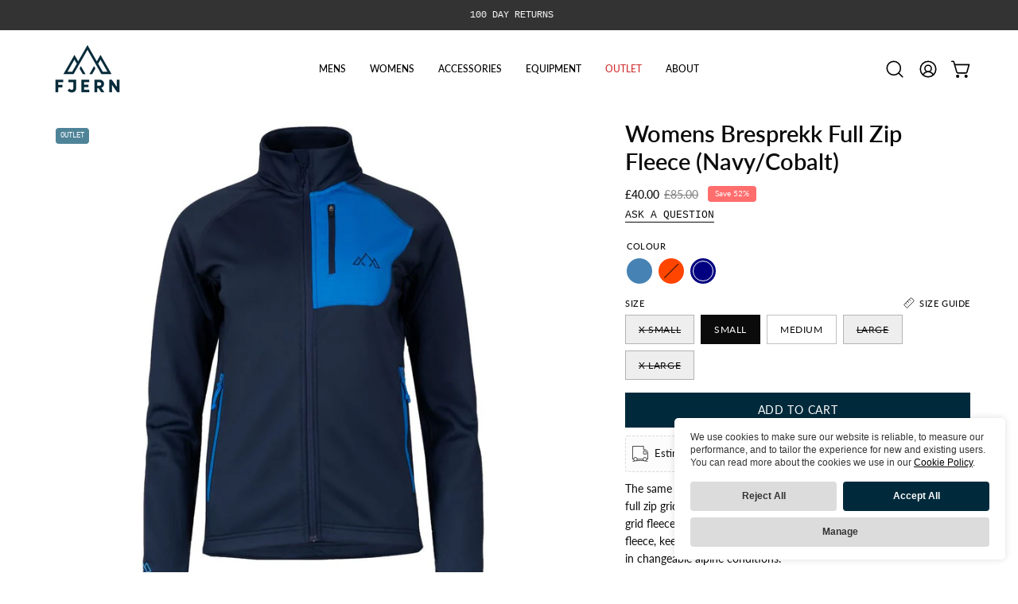

--- FILE ---
content_type: text/html; charset=utf-8
request_url: https://www.fjern.equipment/products/womens-bresprekk-full-zip-fleece-navy-cobalt
body_size: 58152
content:
<!doctype html>
<html class="no-js no-touch page-loading" lang="en">
<head><meta charset="utf-8">
<meta http-equiv="X-UA-Compatible" content="IE=edge">
<meta name="viewport" content="width=device-width, height=device-height, initial-scale=1.0, minimum-scale=1.0">
<link rel="canonical" href="https://www.fjern.equipment/products/womens-bresprekk-full-zip-fleece-navy-cobalt"><link rel="preconnect" href="https://fonts.shopifycdn.com" crossorigin><link rel="preload" as="font" href="//www.fjern.equipment/cdn/fonts/lato/lato_n4.c3b93d431f0091c8be23185e15c9d1fee1e971c5.woff2" type="font/woff2" crossorigin><link rel="preload" as="font" href="//www.fjern.equipment/cdn/fonts/lato/lato_n6.38d0e3b23b74a60f769c51d1df73fac96c580d59.woff2" type="font/woff2" crossorigin><link rel="preload" as="image" href="//www.fjern.equipment/cdn/shop/t/29/assets/loading.svg?v=91665432863842511931758188674"><style data-shopify>

  html:not(.page-loading) .loading-overlay { opacity: 0; visibility: hidden; pointer-events: none; animation: fadeOut 1s ease; transition: visibility 0s linear 1s; }

  .loading-overlay { position: fixed; top: 0; left: 0; z-index: 99999; width: 100vw; height: 100vh; display: flex; align-items: center; justify-content: center; background: var(--overlay-bg, var(--COLOR-BLACK-WHITE)); }</style><link rel="shortcut icon" href="//www.fjern.equipment/cdn/shop/files/Fjern-Icon-Teal-Favicon_32x32.png?v=1686577161" type="image/png">
<title>Fjern | Womens Bresprekk Full Zip Fleece (Navy/Cobalt)
  
  
  </title><meta name="description" content="Designed for the unpredictable alpine conditions, the Bresprekk features Thermal Stretch Grid Fleece that offers exceptional warmth, breathability, and a comfortable fit. Its grid fleece design enhances moisture management, keeping you dry during high-output activities. The chin guard provides added wind protection.">

<meta property="og:site_name" content="Fjern">
<meta property="og:url" content="https://www.fjern.equipment/products/womens-bresprekk-full-zip-fleece-navy-cobalt">
<meta property="og:title" content="Fjern | Womens Bresprekk Full Zip Fleece (Navy/Cobalt)">
<meta property="og:type" content="product">
<meta property="og:description" content="Designed for the unpredictable alpine conditions, the Bresprekk features Thermal Stretch Grid Fleece that offers exceptional warmth, breathability, and a comfortable fit. Its grid fleece design enhances moisture management, keeping you dry during high-output activities. The chin guard provides added wind protection."><meta property="og:image" content="http://www.fjern.equipment/cdn/shop/products/womens-bresprekk-full-zip-fleece-navy-cobalt-1_a04c8e85-b335-4a42-ba5f-3657b03c4059.jpg?v=1668170362">
  <meta property="og:image:secure_url" content="https://www.fjern.equipment/cdn/shop/products/womens-bresprekk-full-zip-fleece-navy-cobalt-1_a04c8e85-b335-4a42-ba5f-3657b03c4059.jpg?v=1668170362">
  <meta property="og:image:width" content="1000">
  <meta property="og:image:height" content="1000"><meta property="og:price:amount" content="40.00">
  <meta property="og:price:currency" content="GBP"><meta name="twitter:site" content="@fjernoutdoors"><meta name="twitter:card" content="summary_large_image">
<meta name="twitter:title" content="Fjern | Womens Bresprekk Full Zip Fleece (Navy/Cobalt)">
<meta name="twitter:description" content="Designed for the unpredictable alpine conditions, the Bresprekk features Thermal Stretch Grid Fleece that offers exceptional warmth, breathability, and a comfortable fit. Its grid fleece design enhances moisture management, keeping you dry during high-output activities. The chin guard provides added wind protection."><style data-shopify>@font-face {
  font-family: Lato;
  font-weight: 600;
  font-style: normal;
  font-display: swap;
  src: url("//www.fjern.equipment/cdn/fonts/lato/lato_n6.38d0e3b23b74a60f769c51d1df73fac96c580d59.woff2") format("woff2"),
       url("//www.fjern.equipment/cdn/fonts/lato/lato_n6.3365366161bdcc36a3f97cfbb23954d8c4bf4079.woff") format("woff");
}

    @font-face {
  font-family: Lato;
  font-weight: 400;
  font-style: normal;
  font-display: swap;
  src: url("//www.fjern.equipment/cdn/fonts/lato/lato_n4.c3b93d431f0091c8be23185e15c9d1fee1e971c5.woff2") format("woff2"),
       url("//www.fjern.equipment/cdn/fonts/lato/lato_n4.d5c00c781efb195594fd2fd4ad04f7882949e327.woff") format("woff");
}

    
    @font-face {
  font-family: Pacifico;
  font-weight: 400;
  font-style: normal;
  font-display: swap;
  src: url("//www.fjern.equipment/cdn/fonts/pacifico/pacifico_n4.70d15be9aa2255257fe626d87fbc1ed38436b047.woff2") format("woff2"),
       url("//www.fjern.equipment/cdn/fonts/pacifico/pacifico_n4.a3007cff6385e4e75c208a720cd121ff3558d293.woff") format("woff");
}


    
      @font-face {
  font-family: Lato;
  font-weight: 700;
  font-style: normal;
  font-display: swap;
  src: url("//www.fjern.equipment/cdn/fonts/lato/lato_n7.900f219bc7337bc57a7a2151983f0a4a4d9d5dcf.woff2") format("woff2"),
       url("//www.fjern.equipment/cdn/fonts/lato/lato_n7.a55c60751adcc35be7c4f8a0313f9698598612ee.woff") format("woff");
}

    

    
      @font-face {
  font-family: Lato;
  font-weight: 400;
  font-style: normal;
  font-display: swap;
  src: url("//www.fjern.equipment/cdn/fonts/lato/lato_n4.c3b93d431f0091c8be23185e15c9d1fee1e971c5.woff2") format("woff2"),
       url("//www.fjern.equipment/cdn/fonts/lato/lato_n4.d5c00c781efb195594fd2fd4ad04f7882949e327.woff") format("woff");
}

    

    
      @font-face {
  font-family: Lato;
  font-weight: 900;
  font-style: normal;
  font-display: swap;
  src: url("//www.fjern.equipment/cdn/fonts/lato/lato_n9.6b37f725167d36932c6742a5a697fd238a2d2552.woff2") format("woff2"),
       url("//www.fjern.equipment/cdn/fonts/lato/lato_n9.1cafbd384242b7df7c9ef4584ba41746d006e6bb.woff") format("woff");
}

    

    
      @font-face {
  font-family: Lato;
  font-weight: 100;
  font-style: normal;
  font-display: swap;
  src: url("//www.fjern.equipment/cdn/fonts/lato/lato_n1.28c16a27f5f7a3fc1b44cb5df6b7bbb1852b715f.woff2") format("woff2"),
       url("//www.fjern.equipment/cdn/fonts/lato/lato_n1.bf54aec592a20656da3762a257204a332a144371.woff") format("woff");
}

    

    
      @font-face {
  font-family: Lato;
  font-weight: 500;
  font-style: normal;
  font-display: swap;
  src: url("//www.fjern.equipment/cdn/fonts/lato/lato_n5.b2fec044fbe05725e71d90882e5f3b21dae2efbd.woff2") format("woff2"),
       url("//www.fjern.equipment/cdn/fonts/lato/lato_n5.f25a9a5c73ff9372e69074488f99e8ac702b5447.woff") format("woff");
}

    

    
      @font-face {
  font-family: Lato;
  font-weight: 400;
  font-style: italic;
  font-display: swap;
  src: url("//www.fjern.equipment/cdn/fonts/lato/lato_i4.09c847adc47c2fefc3368f2e241a3712168bc4b6.woff2") format("woff2"),
       url("//www.fjern.equipment/cdn/fonts/lato/lato_i4.3c7d9eb6c1b0a2bf62d892c3ee4582b016d0f30c.woff") format("woff");
}

    

    
      @font-face {
  font-family: Lato;
  font-weight: 700;
  font-style: italic;
  font-display: swap;
  src: url("//www.fjern.equipment/cdn/fonts/lato/lato_i7.16ba75868b37083a879b8dd9f2be44e067dfbf92.woff2") format("woff2"),
       url("//www.fjern.equipment/cdn/fonts/lato/lato_i7.4c07c2b3b7e64ab516aa2f2081d2bb0366b9dce8.woff") format("woff");
}

    

    

    

    
      :root,
      .color-scheme-1 {--COLOR-BODY-BG-OPPOSITE-ALPHA-25: rgba(0, 0, 0, 0.25);
        --COLOR-PRIMARY-OPPOSITE: #ffffff;
        --COLOR-PRIMARY-LIGHTEN-DARKEN-ALPHA-20: rgba(0, 78, 110, 0.2);
        --COLOR-PRIMARY-LIGHTEN-DARKEN-ALPHA-30: rgba(0, 78, 110, 0.3);

        --PRIMARY-BUTTONS-COLOR-BG: #002a3b;
        --PRIMARY-BUTTONS-COLOR-TEXT: #ffffff;
        --PRIMARY-BUTTONS-COLOR-TEXT-ALPHA-10: rgba(255, 255, 255, 0.1);
        --PRIMARY-BUTTONS-COLOR-BORDER: #002a3b;
        --PRIMARY-BUTTONS-COLOR-HOVER: rgba(255, 255, 255, 0.2);

        --PRIMARY-BUTTONS-COLOR-LIGHTEN-DARKEN: #004e6e;

        --PRIMARY-BUTTONS-COLOR-ALPHA-05: rgba(0, 42, 59, 0.05);
        --PRIMARY-BUTTONS-COLOR-ALPHA-10: rgba(0, 42, 59, 0.1);
        --PRIMARY-BUTTONS-COLOR-ALPHA-50: rgba(0, 42, 59, 0.5);--COLOR-SECONDARY-OPPOSITE: #000000;
        --COLOR-SECONDARY-OPPOSITE-ALPHA-20: rgba(0, 0, 0, 0.2);
        --COLOR-SECONDARY-LIGHTEN-DARKEN-ALPHA-20: rgba(230, 230, 230, 0.2);
        --COLOR-SECONDARY-LIGHTEN-DARKEN-ALPHA-30: rgba(230, 230, 230, 0.3);

        --SECONDARY-BUTTONS-COLOR-BG: #ffffff;
        --SECONDARY-BUTTONS-COLOR-TEXT: #000000;
        --SECONDARY-BUTTONS-COLOR-TEXT-ALPHA-10: rgba(0, 0, 0, 0.1);
        --SECONDARY-BUTTONS-COLOR-BORDER: #ffffff;

        --SECONDARY-BUTTONS-COLOR-ALPHA-05: rgba(255, 255, 255, 0.05);
        --SECONDARY-BUTTONS-COLOR-ALPHA-10: rgba(255, 255, 255, 0.1);
        --SECONDARY-BUTTONS-COLOR-ALPHA-50: rgba(255, 255, 255, 0.5);--OUTLINE-BUTTONS-PRIMARY-BG: transparent;
        --OUTLINE-BUTTONS-PRIMARY-TEXT: #002a3b;
        --OUTLINE-BUTTONS-PRIMARY-TEXT-ALPHA-10: rgba(0, 42, 59, 0.1);
        --OUTLINE-BUTTONS-PRIMARY-BORDER: #002a3b;
        --OUTLINE-BUTTONS-PRIMARY-BG-HOVER: rgba(0, 78, 110, 0.2);

        --OUTLINE-BUTTONS-SECONDARY-BG: transparent;
        --OUTLINE-BUTTONS-SECONDARY-TEXT: #ffffff;
        --OUTLINE-BUTTONS-SECONDARY-TEXT-ALPHA-10: rgba(255, 255, 255, 0.1);
        --OUTLINE-BUTTONS-SECONDARY-BORDER: #ffffff;
        --OUTLINE-BUTTONS-SECONDARY-BG-HOVER: rgba(230, 230, 230, 0.2);

        --OUTLINE-BUTTONS-WHITE-BG: transparent;
        --OUTLINE-BUTTONS-WHITE-TEXT: #ffffff;
        --OUTLINE-BUTTONS-WHITE-TEXT-ALPHA-10: rgba(255, 255, 255, 0.1);
        --OUTLINE-BUTTONS-WHITE-BORDER: #ffffff;

        --OUTLINE-BUTTONS-BLACK-BG: transparent;
        --OUTLINE-BUTTONS-BLACK-TEXT: #000000;
        --OUTLINE-BUTTONS-BLACK-TEXT-ALPHA-10: rgba(0, 0, 0, 0.1);
        --OUTLINE-BUTTONS-BLACK-BORDER: #000000;--OUTLINE-SOLID-BUTTONS-PRIMARY-BG: #002a3b;
        --OUTLINE-SOLID-BUTTONS-PRIMARY-TEXT: #ffffff;
        --OUTLINE-SOLID-BUTTONS-PRIMARY-TEXT-ALPHA-10: rgba(255, 255, 255, 0.1);
        --OUTLINE-SOLID-BUTTONS-PRIMARY-BORDER: #ffffff;
        --OUTLINE-SOLID-BUTTONS-PRIMARY-BG-HOVER: rgba(255, 255, 255, 0.2);

        --OUTLINE-SOLID-BUTTONS-SECONDARY-BG: #ffffff;
        --OUTLINE-SOLID-BUTTONS-SECONDARY-TEXT: #000000;
        --OUTLINE-SOLID-BUTTONS-SECONDARY-TEXT-ALPHA-10: rgba(0, 0, 0, 0.1);
        --OUTLINE-SOLID-BUTTONS-SECONDARY-BORDER: #000000;
        --OUTLINE-SOLID-BUTTONS-SECONDARY-BG-HOVER: rgba(0, 0, 0, 0.2);

        --OUTLINE-SOLID-BUTTONS-WHITE-BG: #ffffff;
        --OUTLINE-SOLID-BUTTONS-WHITE-TEXT: #000000;
        --OUTLINE-SOLID-BUTTONS-WHITE-TEXT-ALPHA-10: rgba(0, 0, 0, 0.1);
        --OUTLINE-SOLID-BUTTONS-WHITE-BORDER: #000000;

        --OUTLINE-SOLID-BUTTONS-BLACK-BG: #000000;
        --OUTLINE-SOLID-BUTTONS-BLACK-TEXT: #ffffff;
        --OUTLINE-SOLID-BUTTONS-BLACK-TEXT-ALPHA-10: rgba(255, 255, 255, 0.1);
        --OUTLINE-SOLID-BUTTONS-BLACK-BORDER: #ffffff;--COLOR-HEADING: #0b0b0b;
        --COLOR-TEXT: #0b0b0b;
        --COLOR-TEXT-DARKEN: #000000;
        --COLOR-TEXT-LIGHTEN: #3e3e3e;
        --COLOR-TEXT-ALPHA-5: rgba(11, 11, 11, 0.05);
        --COLOR-TEXT-ALPHA-8: rgba(11, 11, 11, 0.08);
        --COLOR-TEXT-ALPHA-10: rgba(11, 11, 11, 0.1);
        --COLOR-TEXT-ALPHA-15: rgba(11, 11, 11, 0.15);
        --COLOR-TEXT-ALPHA-20: rgba(11, 11, 11, 0.2);
        --COLOR-TEXT-ALPHA-25: rgba(11, 11, 11, 0.25);
        --COLOR-TEXT-ALPHA-50: rgba(11, 11, 11, 0.5);
        --COLOR-TEXT-ALPHA-60: rgba(11, 11, 11, 0.6);
        --COLOR-TEXT-ALPHA-85: rgba(11, 11, 11, 0.85);

        --COLOR-BG-RGB: 255, 255, 255;
        --COLOR-BG-GRADIENT: #ffffff;
        --COLOR-BG: #ffffff;
        --COLOR-BG-ALPHA-25: rgba(255, 255, 255, 0.25);
        --COLOR-BG-ALPHA-35: rgba(255, 255, 255, 0.35);
        --COLOR-BG-ALPHA-60: rgba(255, 255, 255, 0.6);
        --COLOR-BG-ALPHA-65: rgba(255, 255, 255, 0.65);
        --COLOR-BG-ALPHA-85: rgba(255, 255, 255, 0.85);
        --COLOR-BG-DARKEN: #e6e6e6;
        --COLOR-BG-LIGHTEN-DARKEN: #e6e6e6;
        --COLOR-BG-LIGHTEN-DARKEN-SHIMMER-BG: #fafafa;
        --COLOR-BG-LIGHTEN-DARKEN-SHIMMER-EFFECT: #f5f5f5;
        --COLOR-BG-LIGHTEN-DARKEN-SHIMMER-ENHANCEMENT: #000000;
        --COLOR-BG-LIGHTEN-DARKEN-FOREGROUND: #f7f7f7;
        --COLOR-BG-LIGHTEN-DARKEN-HIGHLIGHT: #d9d9d9;
        --COLOR-BG-LIGHTEN-DARKEN-SEARCH-LOADER: #cccccc;
        --COLOR-BG-LIGHTEN-DARKEN-SEARCH-LOADER-LINE: #e6e6e6;
        --COLOR-BG-LIGHTEN-DARKEN-2: #cdcdcd;
        --COLOR-BG-LIGHTEN-DARKEN-3: #c0c0c0;
        --COLOR-BG-LIGHTEN-DARKEN-4: #b3b3b3;
        --COLOR-BG-LIGHTEN-DARKEN-5: #a6a6a6;
        --COLOR-BG-LIGHTEN-DARKEN-6: #9a9a9a;
        --COLOR-BG-LIGHTEN-DARKEN-CONTRAST: #b3b3b3;
        --COLOR-BG-LIGHTEN-DARKEN-CONTRAST-2: #a6a6a6;
        --COLOR-BG-LIGHTEN-DARKEN-CONTRAST-3: #999999;
        --COLOR-BG-LIGHTEN-DARKEN-CONTRAST-4: #8c8c8c;
        --COLOR-BG-LIGHTEN-DARKEN-CONTRAST-5: #808080;
        --COLOR-BG-LIGHTEN-DARKEN-CONTRAST-6: #737373;

        --COLOR-INPUT-BG: #ffffff;

        --COLOR-ACCENT: #002a3b;
        --COLOR-ACCENT-TEXT: #fff;
        --COLOR-ACCENT-OPPOSITE: #ffffff;
        --COLOR-ACCENT-MIX-ALPHA: rgba(0, 21, 30, 0.1);

        --COLOR-BORDER: #000000;
        --COLOR-BORDER-ALPHA-15: rgba(0, 0, 0, 0.15);
        --COLOR-BORDER-ALPHA-30: rgba(0, 0, 0, 0.3);
        --COLOR-BORDER-ALPHA-50: rgba(0, 0, 0, 0.5);
        --COLOR-BORDER-ALPHA-65: rgba(0, 0, 0, 0.65);
        --COLOR-BORDER-LIGHTEN-DARKEN: #4d4d4d;
        --COLOR-BORDER-HAIRLINE: #f7f7f7;
        --COLOR-LINK: #000000;
        --COLOR-BG-OVERLAY: rgba(0, 0, 0, 0.15);--COLOR-QUICK-ADD-BG: #ffffff;
        --COLOR-QUICK-ADD-TEXT: #000000;--COLOR-UPSELLS-BG: #f7f6f4;
        --COLOR-UPSELLS-TEXT: #0b0b0b;
        --COLOR-UPSELLS-TEXT-LIGHTEN: #3e3e3e;
        --COLOR-UPSELLS-DISABLED-GREY-DARKEN: rgba(11, 11, 11, 0.45);
        --UPSELLS-HEIGHT: 130px;
        --UPSELLS-IMAGE-WIDTH: 30%;

        --COLOR-DISABLED-GREY: rgba(11, 11, 11, 0.05);
        --COLOR-DISABLED-GREY-DARKEN: rgba(11, 11, 11, 0.45);

        /* Dynamic color variables */
        --bg: var(--COLOR-BG-GRADIENT, var(--COLOR-BG));
        --text: var(--COLOR-TEXT);
        --heading: var(--COLOR-HEADING);
        --accent: var(--COLOR-ACCENT);
        --border: var(--COLOR-BORDER);
        --bg-alpha-25: var(--COLOR-BG-ALPHA-25);
        --bg-alpha-35: var(--COLOR-BG-ALPHA-35);
        --bg-alpha-60: var(--COLOR-BG-ALPHA-60);
        --bg-darken: var(--COLOR-BG-DARKEN);
        --bg-lighten-darken: var(--COLOR-BG-LIGHTEN-DARKEN);
        --bg-lighten-darken-shimmer-bg: var(--COLOR-BG-LIGHTEN-DARKEN-SHIMMER-BG);
        --bg-lighten-darken-shimmer-effect: var(--COLOR-BG-LIGHTEN-DARKEN-SHIMMER-EFFECT);
        --bg-lighten-darken-shimmer-enhancement: var(--COLOR-BG-LIGHTEN-DARKEN-SHIMMER-ENHANCEMENT);
        --bg-lighten-darken-foreground: var(--COLOR-BG-LIGHTEN-DARKEN-FOREGROUND);
        --bg-lighten-darken-highlight: var(--COLOR-BG-LIGHTEN-DARKEN-HIGHLIGHT);
        --bg-lighten-darken-search-loader: var(--COLOR-BG-LIGHTEN-DARKEN-SEARCH-LOADER);
        --bg-lighten-darken-search-loader-line: var(--COLOR-BG-LIGHTEN-DARKEN-SEARCH-LOADER-LINE);
        --bg-lighten-darken-contrast: var(--COLOR-BG-LIGHTEN-DARKEN-CONTRAST);
        --overlay: #0000004d;
        --bg-overlay: rgba(255, 255, 255, 0.5);
        --link: var(--COLOR-LINK);
        --text-darken: var(--COLOR-TEXT-DARKEN);
        --text-lighten: var(--COLOR-TEXT-LIGHTEN);
        --text-alpha-5: var(--COLOR-TEXT-ALPHA-5);
        --text-alpha-8: var(--COLOR-TEXT-ALPHA-8);
        --text-alpha-10: var(--COLOR-TEXT-ALPHA-10);
        --text-alpha-15: var(--COLOR-TEXT-ALPHA-15);
        --text-alpha-25: var(--COLOR-TEXT-ALPHA-25);
        --text-alpha-50: var(--COLOR-TEXT-ALPHA-50);
        --text-alpha-60: var(--COLOR-TEXT-ALPHA-60);
        --text-alpha-85: var(--COLOR-TEXT-ALPHA-85);
        --accent-text: var(--COLOR-ACCENT-TEXT);
        --sale-bg: var(--COLOR-SALE-BG);
        --sale-text: var(--COLOR-SALE-TEXT);
        --custom-bg: var(--COLOR-CUSTOM-BG);
        --custom-text: var(--COLOR-CUSTOM-TEXT);
        --sold-bg: var(--COLOR-SOLD-BG);
        --sold-text: var(--COLOR-SOLD-TEXT);
        --saving-bg: var(--COLOR-SAVING-BG);
        --saving-text: var(--COLOR-SAVING-TEXT);
        --input-bg: var(--COLOR-INPUT-BG);
        --border-alpha-15: var(--COLOR-BORDER-ALPHA-15);
        --border-alpha-30: var(--COLOR-BORDER-ALPHA-30);
        --border-alpha-50: var(--COLOR-BORDER-ALPHA-50);
        --border-alpha-65: var(--COLOR-BORDER-ALPHA-65);
        --border-lighten-darken: var(--COLOR-BORDER-LIGHTEN-DARKEN);
        --hairline: var(--COLOR-BORDER-HAIRLINE);
        --error: var(--COLOR-ERROR);
        --error-bg: var(--COLOR-ERROR-BG);
        --success: var(--COLOR-SUCCESS);
        --success-bg: var(--COLOR-SUCCESS-BG);
        --disabled-grey: var(--COLOR-DISABLED-GREY);
        --disabled-grey-darken: var(--COLOR-DISABLED-GREY-DARKEN);
        --white: var(--COLOR-WHITE);
        --white-darken: var(--COLOR-WHITE-DARKEN);
        --white-alpha-10: var(--COLOR-WHITE-ALPHA-10);
        --white-alpha-20: var(--COLOR-WHITE-ALPHA-20);
        --white-alpha-25: var(--COLOR-WHITE-ALPHA-25);
        --white-alpha-50: var(--COLOR-WHITE-ALPHA-50);
        --white-alpha-60: var(--COLOR-WHITE-ALPHA-60);
        --black: var(--COLOR-BLACK);
        --black-lighten: var(--COLOR-BLACK-LIGHTEN);
        --black-alpha-05: var(--COLOR-BLACK-ALPHA-05);
        --black-alpha-10: var(--COLOR-BLACK-ALPHA-10);
        --black-alpha-20: var(--COLOR-BLACK-ALPHA-20);
        --black-alpha-25: var(--COLOR-BLACK-ALPHA-25);
        --black-alpha-50: var(--COLOR-BLACK-ALPHA-50);
        --black-alpha-60: var(--COLOR-BLACK-ALPHA-60);
        --upsells-bg: var(--COLOR-UPSELLS-BG);
        --upsells-text: var(--COLOR-UPSELLS-TEXT);
        --upsells-text-lighten: var(--COLOR-UPSELLS-TEXT-LIGHTEN);
        --upsells-disabled-grey-darken: var(--COLOR-UPSELLS-DISABLED-GREY-DARKEN);
      }
    
      
      .color-scheme-2 {--COLOR-BODY-BG-OPPOSITE-ALPHA-25: rgba(255, 255, 255, 0.25);
        --COLOR-PRIMARY-OPPOSITE: #000000;
        --COLOR-PRIMARY-LIGHTEN-DARKEN-ALPHA-20: rgba(226, 222, 214, 0.2);
        --COLOR-PRIMARY-LIGHTEN-DARKEN-ALPHA-30: rgba(226, 222, 214, 0.3);

        --PRIMARY-BUTTONS-COLOR-BG: #f7f6f4;
        --PRIMARY-BUTTONS-COLOR-TEXT: #000000;
        --PRIMARY-BUTTONS-COLOR-TEXT-ALPHA-10: rgba(0, 0, 0, 0.1);
        --PRIMARY-BUTTONS-COLOR-BORDER: #f7f6f4;
        --PRIMARY-BUTTONS-COLOR-HOVER: rgba(0, 0, 0, 0.2);

        --PRIMARY-BUTTONS-COLOR-LIGHTEN-DARKEN: #e2ded6;

        --PRIMARY-BUTTONS-COLOR-ALPHA-05: rgba(247, 246, 244, 0.05);
        --PRIMARY-BUTTONS-COLOR-ALPHA-10: rgba(247, 246, 244, 0.1);
        --PRIMARY-BUTTONS-COLOR-ALPHA-50: rgba(247, 246, 244, 0.5);--COLOR-SECONDARY-OPPOSITE: #ffffff;
        --COLOR-SECONDARY-OPPOSITE-ALPHA-20: rgba(255, 255, 255, 0.2);
        --COLOR-SECONDARY-LIGHTEN-DARKEN-ALPHA-20: rgba(37, 37, 37, 0.2);
        --COLOR-SECONDARY-LIGHTEN-DARKEN-ALPHA-30: rgba(37, 37, 37, 0.3);

        --SECONDARY-BUTTONS-COLOR-BG: #0b0b0b;
        --SECONDARY-BUTTONS-COLOR-TEXT: #ffffff;
        --SECONDARY-BUTTONS-COLOR-TEXT-ALPHA-10: rgba(255, 255, 255, 0.1);
        --SECONDARY-BUTTONS-COLOR-BORDER: #0b0b0b;

        --SECONDARY-BUTTONS-COLOR-ALPHA-05: rgba(11, 11, 11, 0.05);
        --SECONDARY-BUTTONS-COLOR-ALPHA-10: rgba(11, 11, 11, 0.1);
        --SECONDARY-BUTTONS-COLOR-ALPHA-50: rgba(11, 11, 11, 0.5);--OUTLINE-BUTTONS-PRIMARY-BG: transparent;
        --OUTLINE-BUTTONS-PRIMARY-TEXT: #f7f6f4;
        --OUTLINE-BUTTONS-PRIMARY-TEXT-ALPHA-10: rgba(247, 246, 244, 0.1);
        --OUTLINE-BUTTONS-PRIMARY-BORDER: #f7f6f4;
        --OUTLINE-BUTTONS-PRIMARY-BG-HOVER: rgba(226, 222, 214, 0.2);

        --OUTLINE-BUTTONS-SECONDARY-BG: transparent;
        --OUTLINE-BUTTONS-SECONDARY-TEXT: #0b0b0b;
        --OUTLINE-BUTTONS-SECONDARY-TEXT-ALPHA-10: rgba(11, 11, 11, 0.1);
        --OUTLINE-BUTTONS-SECONDARY-BORDER: #0b0b0b;
        --OUTLINE-BUTTONS-SECONDARY-BG-HOVER: rgba(37, 37, 37, 0.2);

        --OUTLINE-BUTTONS-WHITE-BG: transparent;
        --OUTLINE-BUTTONS-WHITE-TEXT: #ffffff;
        --OUTLINE-BUTTONS-WHITE-TEXT-ALPHA-10: rgba(255, 255, 255, 0.1);
        --OUTLINE-BUTTONS-WHITE-BORDER: #ffffff;

        --OUTLINE-BUTTONS-BLACK-BG: transparent;
        --OUTLINE-BUTTONS-BLACK-TEXT: #000000;
        --OUTLINE-BUTTONS-BLACK-TEXT-ALPHA-10: rgba(0, 0, 0, 0.1);
        --OUTLINE-BUTTONS-BLACK-BORDER: #000000;--OUTLINE-SOLID-BUTTONS-PRIMARY-BG: #f7f6f4;
        --OUTLINE-SOLID-BUTTONS-PRIMARY-TEXT: #000000;
        --OUTLINE-SOLID-BUTTONS-PRIMARY-TEXT-ALPHA-10: rgba(0, 0, 0, 0.1);
        --OUTLINE-SOLID-BUTTONS-PRIMARY-BORDER: #000000;
        --OUTLINE-SOLID-BUTTONS-PRIMARY-BG-HOVER: rgba(0, 0, 0, 0.2);

        --OUTLINE-SOLID-BUTTONS-SECONDARY-BG: #0b0b0b;
        --OUTLINE-SOLID-BUTTONS-SECONDARY-TEXT: #ffffff;
        --OUTLINE-SOLID-BUTTONS-SECONDARY-TEXT-ALPHA-10: rgba(255, 255, 255, 0.1);
        --OUTLINE-SOLID-BUTTONS-SECONDARY-BORDER: #ffffff;
        --OUTLINE-SOLID-BUTTONS-SECONDARY-BG-HOVER: rgba(255, 255, 255, 0.2);

        --OUTLINE-SOLID-BUTTONS-WHITE-BG: #ffffff;
        --OUTLINE-SOLID-BUTTONS-WHITE-TEXT: #000000;
        --OUTLINE-SOLID-BUTTONS-WHITE-TEXT-ALPHA-10: rgba(0, 0, 0, 0.1);
        --OUTLINE-SOLID-BUTTONS-WHITE-BORDER: #000000;

        --OUTLINE-SOLID-BUTTONS-BLACK-BG: #000000;
        --OUTLINE-SOLID-BUTTONS-BLACK-TEXT: #ffffff;
        --OUTLINE-SOLID-BUTTONS-BLACK-TEXT-ALPHA-10: rgba(255, 255, 255, 0.1);
        --OUTLINE-SOLID-BUTTONS-BLACK-BORDER: #ffffff;--COLOR-HEADING: #ffffff;
        --COLOR-TEXT: #ffffff;
        --COLOR-TEXT-DARKEN: #cccccc;
        --COLOR-TEXT-LIGHTEN: #ffffff;
        --COLOR-TEXT-ALPHA-5: rgba(255, 255, 255, 0.05);
        --COLOR-TEXT-ALPHA-8: rgba(255, 255, 255, 0.08);
        --COLOR-TEXT-ALPHA-10: rgba(255, 255, 255, 0.1);
        --COLOR-TEXT-ALPHA-15: rgba(255, 255, 255, 0.15);
        --COLOR-TEXT-ALPHA-20: rgba(255, 255, 255, 0.2);
        --COLOR-TEXT-ALPHA-25: rgba(255, 255, 255, 0.25);
        --COLOR-TEXT-ALPHA-50: rgba(255, 255, 255, 0.5);
        --COLOR-TEXT-ALPHA-60: rgba(255, 255, 255, 0.6);
        --COLOR-TEXT-ALPHA-85: rgba(255, 255, 255, 0.85);

        --COLOR-BG-RGB: 0, 42, 59;
        --COLOR-BG-GRADIENT: #002a3b;
        --COLOR-BG: #002a3b;
        --COLOR-BG-ALPHA-25: rgba(0, 42, 59, 0.25);
        --COLOR-BG-ALPHA-35: rgba(0, 42, 59, 0.35);
        --COLOR-BG-ALPHA-60: rgba(0, 42, 59, 0.6);
        --COLOR-BG-ALPHA-65: rgba(0, 42, 59, 0.65);
        --COLOR-BG-ALPHA-85: rgba(0, 42, 59, 0.85);
        --COLOR-BG-DARKEN: #000608;
        --COLOR-BG-LIGHTEN-DARKEN: #004e6e;
        --COLOR-BG-LIGHTEN-DARKEN-SHIMMER-BG: #003c55;
        --COLOR-BG-LIGHTEN-DARKEN-SHIMMER-EFFECT: #00435f;
        --COLOR-BG-LIGHTEN-DARKEN-SHIMMER-ENHANCEMENT: #ffffff;
        --COLOR-BG-LIGHTEN-DARKEN-FOREGROUND: #004e6e;
        --COLOR-BG-LIGHTEN-DARKEN-HIGHLIGHT: #006088;
        --COLOR-BG-LIGHTEN-DARKEN-SEARCH-LOADER: #0073a1;
        --COLOR-BG-LIGHTEN-DARKEN-SEARCH-LOADER-LINE: #004e6e;
        --COLOR-BG-LIGHTEN-DARKEN-2: #002a3b;
        --COLOR-BG-LIGHTEN-DARKEN-3: #001822;
        --COLOR-BG-LIGHTEN-DARKEN-4: #000608;
        --COLOR-BG-LIGHTEN-DARKEN-5: #000000;
        --COLOR-BG-LIGHTEN-DARKEN-6: #000000;
        --COLOR-BG-LIGHTEN-DARKEN-CONTRAST: #0097d4;
        --COLOR-BG-LIGHTEN-DARKEN-CONTRAST-2: #00a9ee;
        --COLOR-BG-LIGHTEN-DARKEN-CONTRAST-3: #08b8ff;
        --COLOR-BG-LIGHTEN-DARKEN-CONTRAST-4: #21bfff;
        --COLOR-BG-LIGHTEN-DARKEN-CONTRAST-5: #3bc7ff;
        --COLOR-BG-LIGHTEN-DARKEN-CONTRAST-6: #55ceff;

        --COLOR-INPUT-BG: #002a3b;

        --COLOR-ACCENT: #d02e2e;
        --COLOR-ACCENT-TEXT: #fff;
        --COLOR-ACCENT-OPPOSITE: #ffffff;
        --COLOR-ACCENT-MIX-ALPHA: rgba(232, 151, 151, 0.25);

        --COLOR-BORDER: #000000;
        --COLOR-BORDER-ALPHA-15: rgba(0, 0, 0, 0.15);
        --COLOR-BORDER-ALPHA-30: rgba(0, 0, 0, 0.3);
        --COLOR-BORDER-ALPHA-50: rgba(0, 0, 0, 0.5);
        --COLOR-BORDER-ALPHA-65: rgba(0, 0, 0, 0.65);
        --COLOR-BORDER-LIGHTEN-DARKEN: #4d4d4d;
        --COLOR-BORDER-HAIRLINE: #001f2c;
        --COLOR-LINK: #000000;
        --COLOR-BG-OVERLAY: rgba(0, 0, 0, 0.15);--COLOR-QUICK-ADD-BG: #ffffff;
        --COLOR-QUICK-ADD-TEXT: #000000;--COLOR-UPSELLS-BG: #fff7f2;
        --COLOR-UPSELLS-TEXT: #000000;
        --COLOR-UPSELLS-TEXT-LIGHTEN: #333333;
        --COLOR-UPSELLS-DISABLED-GREY-DARKEN: rgba(0, 0, 0, 0.45);
        --UPSELLS-HEIGHT: 130px;
        --UPSELLS-IMAGE-WIDTH: 30%;

        --COLOR-DISABLED-GREY: rgba(255, 255, 255, 0.05);
        --COLOR-DISABLED-GREY-DARKEN: rgba(255, 255, 255, 0.45);

        /* Dynamic color variables */
        --bg: var(--COLOR-BG-GRADIENT, var(--COLOR-BG));
        --text: var(--COLOR-TEXT);
        --heading: var(--COLOR-HEADING);
        --accent: var(--COLOR-ACCENT);
        --border: var(--COLOR-BORDER);
        --bg-alpha-25: var(--COLOR-BG-ALPHA-25);
        --bg-alpha-35: var(--COLOR-BG-ALPHA-35);
        --bg-alpha-60: var(--COLOR-BG-ALPHA-60);
        --bg-darken: var(--COLOR-BG-DARKEN);
        --bg-lighten-darken: var(--COLOR-BG-LIGHTEN-DARKEN);
        --bg-lighten-darken-shimmer-bg: var(--COLOR-BG-LIGHTEN-DARKEN-SHIMMER-BG);
        --bg-lighten-darken-shimmer-effect: var(--COLOR-BG-LIGHTEN-DARKEN-SHIMMER-EFFECT);
        --bg-lighten-darken-shimmer-enhancement: var(--COLOR-BG-LIGHTEN-DARKEN-SHIMMER-ENHANCEMENT);
        --bg-lighten-darken-foreground: var(--COLOR-BG-LIGHTEN-DARKEN-FOREGROUND);
        --bg-lighten-darken-highlight: var(--COLOR-BG-LIGHTEN-DARKEN-HIGHLIGHT);
        --bg-lighten-darken-search-loader: var(--COLOR-BG-LIGHTEN-DARKEN-SEARCH-LOADER);
        --bg-lighten-darken-search-loader-line: var(--COLOR-BG-LIGHTEN-DARKEN-SEARCH-LOADER-LINE);
        --bg-lighten-darken-contrast: var(--COLOR-BG-LIGHTEN-DARKEN-CONTRAST);
        --overlay: #0000004d;
        --bg-overlay: rgba(0, 0, 0, 0.5);
        --link: var(--COLOR-LINK);
        --text-darken: var(--COLOR-TEXT-DARKEN);
        --text-lighten: var(--COLOR-TEXT-LIGHTEN);
        --text-alpha-5: var(--COLOR-TEXT-ALPHA-5);
        --text-alpha-8: var(--COLOR-TEXT-ALPHA-8);
        --text-alpha-10: var(--COLOR-TEXT-ALPHA-10);
        --text-alpha-15: var(--COLOR-TEXT-ALPHA-15);
        --text-alpha-25: var(--COLOR-TEXT-ALPHA-25);
        --text-alpha-50: var(--COLOR-TEXT-ALPHA-50);
        --text-alpha-60: var(--COLOR-TEXT-ALPHA-60);
        --text-alpha-85: var(--COLOR-TEXT-ALPHA-85);
        --accent-text: var(--COLOR-ACCENT-TEXT);
        --sale-bg: var(--COLOR-SALE-BG);
        --sale-text: var(--COLOR-SALE-TEXT);
        --custom-bg: var(--COLOR-CUSTOM-BG);
        --custom-text: var(--COLOR-CUSTOM-TEXT);
        --sold-bg: var(--COLOR-SOLD-BG);
        --sold-text: var(--COLOR-SOLD-TEXT);
        --saving-bg: var(--COLOR-SAVING-BG);
        --saving-text: var(--COLOR-SAVING-TEXT);
        --input-bg: var(--COLOR-INPUT-BG);
        --border-alpha-15: var(--COLOR-BORDER-ALPHA-15);
        --border-alpha-30: var(--COLOR-BORDER-ALPHA-30);
        --border-alpha-50: var(--COLOR-BORDER-ALPHA-50);
        --border-alpha-65: var(--COLOR-BORDER-ALPHA-65);
        --border-lighten-darken: var(--COLOR-BORDER-LIGHTEN-DARKEN);
        --hairline: var(--COLOR-BORDER-HAIRLINE);
        --error: var(--COLOR-ERROR);
        --error-bg: var(--COLOR-ERROR-BG);
        --success: var(--COLOR-SUCCESS);
        --success-bg: var(--COLOR-SUCCESS-BG);
        --disabled-grey: var(--COLOR-DISABLED-GREY);
        --disabled-grey-darken: var(--COLOR-DISABLED-GREY-DARKEN);
        --white: var(--COLOR-WHITE);
        --white-darken: var(--COLOR-WHITE-DARKEN);
        --white-alpha-10: var(--COLOR-WHITE-ALPHA-10);
        --white-alpha-20: var(--COLOR-WHITE-ALPHA-20);
        --white-alpha-25: var(--COLOR-WHITE-ALPHA-25);
        --white-alpha-50: var(--COLOR-WHITE-ALPHA-50);
        --white-alpha-60: var(--COLOR-WHITE-ALPHA-60);
        --black: var(--COLOR-BLACK);
        --black-lighten: var(--COLOR-BLACK-LIGHTEN);
        --black-alpha-05: var(--COLOR-BLACK-ALPHA-05);
        --black-alpha-10: var(--COLOR-BLACK-ALPHA-10);
        --black-alpha-20: var(--COLOR-BLACK-ALPHA-20);
        --black-alpha-25: var(--COLOR-BLACK-ALPHA-25);
        --black-alpha-50: var(--COLOR-BLACK-ALPHA-50);
        --black-alpha-60: var(--COLOR-BLACK-ALPHA-60);
        --upsells-bg: var(--COLOR-UPSELLS-BG);
        --upsells-text: var(--COLOR-UPSELLS-TEXT);
        --upsells-text-lighten: var(--COLOR-UPSELLS-TEXT-LIGHTEN);
        --upsells-disabled-grey-darken: var(--COLOR-UPSELLS-DISABLED-GREY-DARKEN);
      }
    
      
      .color-scheme-3 {--COLOR-BODY-BG-OPPOSITE-ALPHA-25: rgba(255, 255, 255, 0.25);
        --COLOR-PRIMARY-OPPOSITE: #ffffff;
        --COLOR-PRIMARY-LIGHTEN-DARKEN-ALPHA-20: rgba(0, 78, 110, 0.2);
        --COLOR-PRIMARY-LIGHTEN-DARKEN-ALPHA-30: rgba(0, 78, 110, 0.3);

        --PRIMARY-BUTTONS-COLOR-BG: #002a3b;
        --PRIMARY-BUTTONS-COLOR-TEXT: #ffffff;
        --PRIMARY-BUTTONS-COLOR-TEXT-ALPHA-10: rgba(255, 255, 255, 0.1);
        --PRIMARY-BUTTONS-COLOR-BORDER: #002a3b;
        --PRIMARY-BUTTONS-COLOR-HOVER: rgba(255, 255, 255, 0.2);

        --PRIMARY-BUTTONS-COLOR-LIGHTEN-DARKEN: #004e6e;

        --PRIMARY-BUTTONS-COLOR-ALPHA-05: rgba(0, 42, 59, 0.05);
        --PRIMARY-BUTTONS-COLOR-ALPHA-10: rgba(0, 42, 59, 0.1);
        --PRIMARY-BUTTONS-COLOR-ALPHA-50: rgba(0, 42, 59, 0.5);--COLOR-SECONDARY-OPPOSITE: #000000;
        --COLOR-SECONDARY-OPPOSITE-ALPHA-20: rgba(0, 0, 0, 0.2);
        --COLOR-SECONDARY-LIGHTEN-DARKEN-ALPHA-20: rgba(226, 222, 214, 0.2);
        --COLOR-SECONDARY-LIGHTEN-DARKEN-ALPHA-30: rgba(226, 222, 214, 0.3);

        --SECONDARY-BUTTONS-COLOR-BG: #f7f6f4;
        --SECONDARY-BUTTONS-COLOR-TEXT: #000000;
        --SECONDARY-BUTTONS-COLOR-TEXT-ALPHA-10: rgba(0, 0, 0, 0.1);
        --SECONDARY-BUTTONS-COLOR-BORDER: #f7f6f4;

        --SECONDARY-BUTTONS-COLOR-ALPHA-05: rgba(247, 246, 244, 0.05);
        --SECONDARY-BUTTONS-COLOR-ALPHA-10: rgba(247, 246, 244, 0.1);
        --SECONDARY-BUTTONS-COLOR-ALPHA-50: rgba(247, 246, 244, 0.5);--OUTLINE-BUTTONS-PRIMARY-BG: transparent;
        --OUTLINE-BUTTONS-PRIMARY-TEXT: #002a3b;
        --OUTLINE-BUTTONS-PRIMARY-TEXT-ALPHA-10: rgba(0, 42, 59, 0.1);
        --OUTLINE-BUTTONS-PRIMARY-BORDER: #002a3b;
        --OUTLINE-BUTTONS-PRIMARY-BG-HOVER: rgba(0, 78, 110, 0.2);

        --OUTLINE-BUTTONS-SECONDARY-BG: transparent;
        --OUTLINE-BUTTONS-SECONDARY-TEXT: #f7f6f4;
        --OUTLINE-BUTTONS-SECONDARY-TEXT-ALPHA-10: rgba(247, 246, 244, 0.1);
        --OUTLINE-BUTTONS-SECONDARY-BORDER: #f7f6f4;
        --OUTLINE-BUTTONS-SECONDARY-BG-HOVER: rgba(226, 222, 214, 0.2);

        --OUTLINE-BUTTONS-WHITE-BG: transparent;
        --OUTLINE-BUTTONS-WHITE-TEXT: #ffffff;
        --OUTLINE-BUTTONS-WHITE-TEXT-ALPHA-10: rgba(255, 255, 255, 0.1);
        --OUTLINE-BUTTONS-WHITE-BORDER: #ffffff;

        --OUTLINE-BUTTONS-BLACK-BG: transparent;
        --OUTLINE-BUTTONS-BLACK-TEXT: #000000;
        --OUTLINE-BUTTONS-BLACK-TEXT-ALPHA-10: rgba(0, 0, 0, 0.1);
        --OUTLINE-BUTTONS-BLACK-BORDER: #000000;--OUTLINE-SOLID-BUTTONS-PRIMARY-BG: #002a3b;
        --OUTLINE-SOLID-BUTTONS-PRIMARY-TEXT: #ffffff;
        --OUTLINE-SOLID-BUTTONS-PRIMARY-TEXT-ALPHA-10: rgba(255, 255, 255, 0.1);
        --OUTLINE-SOLID-BUTTONS-PRIMARY-BORDER: #ffffff;
        --OUTLINE-SOLID-BUTTONS-PRIMARY-BG-HOVER: rgba(255, 255, 255, 0.2);

        --OUTLINE-SOLID-BUTTONS-SECONDARY-BG: #f7f6f4;
        --OUTLINE-SOLID-BUTTONS-SECONDARY-TEXT: #000000;
        --OUTLINE-SOLID-BUTTONS-SECONDARY-TEXT-ALPHA-10: rgba(0, 0, 0, 0.1);
        --OUTLINE-SOLID-BUTTONS-SECONDARY-BORDER: #000000;
        --OUTLINE-SOLID-BUTTONS-SECONDARY-BG-HOVER: rgba(0, 0, 0, 0.2);

        --OUTLINE-SOLID-BUTTONS-WHITE-BG: #ffffff;
        --OUTLINE-SOLID-BUTTONS-WHITE-TEXT: #000000;
        --OUTLINE-SOLID-BUTTONS-WHITE-TEXT-ALPHA-10: rgba(0, 0, 0, 0.1);
        --OUTLINE-SOLID-BUTTONS-WHITE-BORDER: #000000;

        --OUTLINE-SOLID-BUTTONS-BLACK-BG: #000000;
        --OUTLINE-SOLID-BUTTONS-BLACK-TEXT: #ffffff;
        --OUTLINE-SOLID-BUTTONS-BLACK-TEXT-ALPHA-10: rgba(255, 255, 255, 0.1);
        --OUTLINE-SOLID-BUTTONS-BLACK-BORDER: #ffffff;--COLOR-HEADING: #ffffff;
        --COLOR-TEXT: #ffffff;
        --COLOR-TEXT-DARKEN: #cccccc;
        --COLOR-TEXT-LIGHTEN: #ffffff;
        --COLOR-TEXT-ALPHA-5: rgba(255, 255, 255, 0.05);
        --COLOR-TEXT-ALPHA-8: rgba(255, 255, 255, 0.08);
        --COLOR-TEXT-ALPHA-10: rgba(255, 255, 255, 0.1);
        --COLOR-TEXT-ALPHA-15: rgba(255, 255, 255, 0.15);
        --COLOR-TEXT-ALPHA-20: rgba(255, 255, 255, 0.2);
        --COLOR-TEXT-ALPHA-25: rgba(255, 255, 255, 0.25);
        --COLOR-TEXT-ALPHA-50: rgba(255, 255, 255, 0.5);
        --COLOR-TEXT-ALPHA-60: rgba(255, 255, 255, 0.6);
        --COLOR-TEXT-ALPHA-85: rgba(255, 255, 255, 0.85);

        --COLOR-BG-RGB: 51, 51, 51;
        --COLOR-BG-GRADIENT: #333333;
        --COLOR-BG: #333333;
        --COLOR-BG-ALPHA-25: rgba(51, 51, 51, 0.25);
        --COLOR-BG-ALPHA-35: rgba(51, 51, 51, 0.35);
        --COLOR-BG-ALPHA-60: rgba(51, 51, 51, 0.6);
        --COLOR-BG-ALPHA-65: rgba(51, 51, 51, 0.65);
        --COLOR-BG-ALPHA-85: rgba(51, 51, 51, 0.85);
        --COLOR-BG-DARKEN: #1a1a1a;
        --COLOR-BG-LIGHTEN-DARKEN: #4d4d4d;
        --COLOR-BG-LIGHTEN-DARKEN-SHIMMER-BG: #404040;
        --COLOR-BG-LIGHTEN-DARKEN-SHIMMER-EFFECT: #454545;
        --COLOR-BG-LIGHTEN-DARKEN-SHIMMER-ENHANCEMENT: #ffffff;
        --COLOR-BG-LIGHTEN-DARKEN-FOREGROUND: #4d4d4d;
        --COLOR-BG-LIGHTEN-DARKEN-HIGHLIGHT: #595959;
        --COLOR-BG-LIGHTEN-DARKEN-SEARCH-LOADER: #666666;
        --COLOR-BG-LIGHTEN-DARKEN-SEARCH-LOADER-LINE: #4d4d4d;
        --COLOR-BG-LIGHTEN-DARKEN-2: #343434;
        --COLOR-BG-LIGHTEN-DARKEN-3: #272727;
        --COLOR-BG-LIGHTEN-DARKEN-4: #1a1a1a;
        --COLOR-BG-LIGHTEN-DARKEN-5: #0d0d0d;
        --COLOR-BG-LIGHTEN-DARKEN-6: #000000;
        --COLOR-BG-LIGHTEN-DARKEN-CONTRAST: #808080;
        --COLOR-BG-LIGHTEN-DARKEN-CONTRAST-2: #8c8c8c;
        --COLOR-BG-LIGHTEN-DARKEN-CONTRAST-3: #999999;
        --COLOR-BG-LIGHTEN-DARKEN-CONTRAST-4: #a6a6a6;
        --COLOR-BG-LIGHTEN-DARKEN-CONTRAST-5: #b3b3b3;
        --COLOR-BG-LIGHTEN-DARKEN-CONTRAST-6: #bfbfbf;

        --COLOR-INPUT-BG: #333333;

        --COLOR-ACCENT: #fff7f2;
        --COLOR-ACCENT-TEXT: #000;
        --COLOR-ACCENT-OPPOSITE: #000000;
        --COLOR-ACCENT-MIX-ALPHA: rgba(255, 251, 249, 0.25);

        --COLOR-BORDER: #f7f6f4;
        --COLOR-BORDER-ALPHA-15: rgba(247, 246, 244, 0.15);
        --COLOR-BORDER-ALPHA-30: rgba(247, 246, 244, 0.3);
        --COLOR-BORDER-ALPHA-50: rgba(247, 246, 244, 0.5);
        --COLOR-BORDER-ALPHA-65: rgba(247, 246, 244, 0.65);
        --COLOR-BORDER-LIGHTEN-DARKEN: #b7ae9b;
        --COLOR-BORDER-HAIRLINE: #2b2b2b;
        --COLOR-LINK: #ffffff;
        --COLOR-BG-OVERLAY: rgba(0, 0, 0, 0.15);--COLOR-QUICK-ADD-BG: #000000;
        --COLOR-QUICK-ADD-TEXT: #ffffff;--COLOR-UPSELLS-BG: #0b0b0b;
        --COLOR-UPSELLS-TEXT: #ffffff;
        --COLOR-UPSELLS-TEXT-LIGHTEN: #ffffff;
        --COLOR-UPSELLS-DISABLED-GREY-DARKEN: rgba(255, 255, 255, 0.45);
        --UPSELLS-HEIGHT: 130px;
        --UPSELLS-IMAGE-WIDTH: 30%;

        --COLOR-DISABLED-GREY: rgba(255, 255, 255, 0.05);
        --COLOR-DISABLED-GREY-DARKEN: rgba(255, 255, 255, 0.45);

        /* Dynamic color variables */
        --bg: var(--COLOR-BG-GRADIENT, var(--COLOR-BG));
        --text: var(--COLOR-TEXT);
        --heading: var(--COLOR-HEADING);
        --accent: var(--COLOR-ACCENT);
        --border: var(--COLOR-BORDER);
        --bg-alpha-25: var(--COLOR-BG-ALPHA-25);
        --bg-alpha-35: var(--COLOR-BG-ALPHA-35);
        --bg-alpha-60: var(--COLOR-BG-ALPHA-60);
        --bg-darken: var(--COLOR-BG-DARKEN);
        --bg-lighten-darken: var(--COLOR-BG-LIGHTEN-DARKEN);
        --bg-lighten-darken-shimmer-bg: var(--COLOR-BG-LIGHTEN-DARKEN-SHIMMER-BG);
        --bg-lighten-darken-shimmer-effect: var(--COLOR-BG-LIGHTEN-DARKEN-SHIMMER-EFFECT);
        --bg-lighten-darken-shimmer-enhancement: var(--COLOR-BG-LIGHTEN-DARKEN-SHIMMER-ENHANCEMENT);
        --bg-lighten-darken-foreground: var(--COLOR-BG-LIGHTEN-DARKEN-FOREGROUND);
        --bg-lighten-darken-highlight: var(--COLOR-BG-LIGHTEN-DARKEN-HIGHLIGHT);
        --bg-lighten-darken-search-loader: var(--COLOR-BG-LIGHTEN-DARKEN-SEARCH-LOADER);
        --bg-lighten-darken-search-loader-line: var(--COLOR-BG-LIGHTEN-DARKEN-SEARCH-LOADER-LINE);
        --bg-lighten-darken-contrast: var(--COLOR-BG-LIGHTEN-DARKEN-CONTRAST);
        --overlay: #00000033;
        --bg-overlay: rgba(0, 0, 0, 0.5);
        --link: var(--COLOR-LINK);
        --text-darken: var(--COLOR-TEXT-DARKEN);
        --text-lighten: var(--COLOR-TEXT-LIGHTEN);
        --text-alpha-5: var(--COLOR-TEXT-ALPHA-5);
        --text-alpha-8: var(--COLOR-TEXT-ALPHA-8);
        --text-alpha-10: var(--COLOR-TEXT-ALPHA-10);
        --text-alpha-15: var(--COLOR-TEXT-ALPHA-15);
        --text-alpha-25: var(--COLOR-TEXT-ALPHA-25);
        --text-alpha-50: var(--COLOR-TEXT-ALPHA-50);
        --text-alpha-60: var(--COLOR-TEXT-ALPHA-60);
        --text-alpha-85: var(--COLOR-TEXT-ALPHA-85);
        --accent-text: var(--COLOR-ACCENT-TEXT);
        --sale-bg: var(--COLOR-SALE-BG);
        --sale-text: var(--COLOR-SALE-TEXT);
        --custom-bg: var(--COLOR-CUSTOM-BG);
        --custom-text: var(--COLOR-CUSTOM-TEXT);
        --sold-bg: var(--COLOR-SOLD-BG);
        --sold-text: var(--COLOR-SOLD-TEXT);
        --saving-bg: var(--COLOR-SAVING-BG);
        --saving-text: var(--COLOR-SAVING-TEXT);
        --input-bg: var(--COLOR-INPUT-BG);
        --border-alpha-15: var(--COLOR-BORDER-ALPHA-15);
        --border-alpha-30: var(--COLOR-BORDER-ALPHA-30);
        --border-alpha-50: var(--COLOR-BORDER-ALPHA-50);
        --border-alpha-65: var(--COLOR-BORDER-ALPHA-65);
        --border-lighten-darken: var(--COLOR-BORDER-LIGHTEN-DARKEN);
        --hairline: var(--COLOR-BORDER-HAIRLINE);
        --error: var(--COLOR-ERROR);
        --error-bg: var(--COLOR-ERROR-BG);
        --success: var(--COLOR-SUCCESS);
        --success-bg: var(--COLOR-SUCCESS-BG);
        --disabled-grey: var(--COLOR-DISABLED-GREY);
        --disabled-grey-darken: var(--COLOR-DISABLED-GREY-DARKEN);
        --white: var(--COLOR-WHITE);
        --white-darken: var(--COLOR-WHITE-DARKEN);
        --white-alpha-10: var(--COLOR-WHITE-ALPHA-10);
        --white-alpha-20: var(--COLOR-WHITE-ALPHA-20);
        --white-alpha-25: var(--COLOR-WHITE-ALPHA-25);
        --white-alpha-50: var(--COLOR-WHITE-ALPHA-50);
        --white-alpha-60: var(--COLOR-WHITE-ALPHA-60);
        --black: var(--COLOR-BLACK);
        --black-lighten: var(--COLOR-BLACK-LIGHTEN);
        --black-alpha-05: var(--COLOR-BLACK-ALPHA-05);
        --black-alpha-10: var(--COLOR-BLACK-ALPHA-10);
        --black-alpha-20: var(--COLOR-BLACK-ALPHA-20);
        --black-alpha-25: var(--COLOR-BLACK-ALPHA-25);
        --black-alpha-50: var(--COLOR-BLACK-ALPHA-50);
        --black-alpha-60: var(--COLOR-BLACK-ALPHA-60);
        --upsells-bg: var(--COLOR-UPSELLS-BG);
        --upsells-text: var(--COLOR-UPSELLS-TEXT);
        --upsells-text-lighten: var(--COLOR-UPSELLS-TEXT-LIGHTEN);
        --upsells-disabled-grey-darken: var(--COLOR-UPSELLS-DISABLED-GREY-DARKEN);
      }
    
      
      .color-scheme-4 {--COLOR-BODY-BG-OPPOSITE-ALPHA-25: rgba(0, 0, 0, 0.25);
        --COLOR-PRIMARY-OPPOSITE: #ffffff;
        --COLOR-PRIMARY-LIGHTEN-DARKEN-ALPHA-20: rgba(230, 130, 130, 0.2);
        --COLOR-PRIMARY-LIGHTEN-DARKEN-ALPHA-30: rgba(230, 130, 130, 0.3);

        --PRIMARY-BUTTONS-COLOR-BG: #de5757;
        --PRIMARY-BUTTONS-COLOR-TEXT: #ffffff;
        --PRIMARY-BUTTONS-COLOR-TEXT-ALPHA-10: rgba(255, 255, 255, 0.1);
        --PRIMARY-BUTTONS-COLOR-BORDER: #de5757;
        --PRIMARY-BUTTONS-COLOR-HOVER: rgba(255, 255, 255, 0.2);

        --PRIMARY-BUTTONS-COLOR-LIGHTEN-DARKEN: #e68282;

        --PRIMARY-BUTTONS-COLOR-ALPHA-05: rgba(222, 87, 87, 0.05);
        --PRIMARY-BUTTONS-COLOR-ALPHA-10: rgba(222, 87, 87, 0.1);
        --PRIMARY-BUTTONS-COLOR-ALPHA-50: rgba(222, 87, 87, 0.5);--COLOR-SECONDARY-OPPOSITE: #000000;
        --COLOR-SECONDARY-OPPOSITE-ALPHA-20: rgba(0, 0, 0, 0.2);
        --COLOR-SECONDARY-LIGHTEN-DARKEN-ALPHA-20: rgba(230, 230, 230, 0.2);
        --COLOR-SECONDARY-LIGHTEN-DARKEN-ALPHA-30: rgba(230, 230, 230, 0.3);

        --SECONDARY-BUTTONS-COLOR-BG: #ffffff;
        --SECONDARY-BUTTONS-COLOR-TEXT: #000000;
        --SECONDARY-BUTTONS-COLOR-TEXT-ALPHA-10: rgba(0, 0, 0, 0.1);
        --SECONDARY-BUTTONS-COLOR-BORDER: #ffffff;

        --SECONDARY-BUTTONS-COLOR-ALPHA-05: rgba(255, 255, 255, 0.05);
        --SECONDARY-BUTTONS-COLOR-ALPHA-10: rgba(255, 255, 255, 0.1);
        --SECONDARY-BUTTONS-COLOR-ALPHA-50: rgba(255, 255, 255, 0.5);--OUTLINE-BUTTONS-PRIMARY-BG: transparent;
        --OUTLINE-BUTTONS-PRIMARY-TEXT: #de5757;
        --OUTLINE-BUTTONS-PRIMARY-TEXT-ALPHA-10: rgba(222, 87, 87, 0.1);
        --OUTLINE-BUTTONS-PRIMARY-BORDER: #de5757;
        --OUTLINE-BUTTONS-PRIMARY-BG-HOVER: rgba(230, 130, 130, 0.2);

        --OUTLINE-BUTTONS-SECONDARY-BG: transparent;
        --OUTLINE-BUTTONS-SECONDARY-TEXT: #ffffff;
        --OUTLINE-BUTTONS-SECONDARY-TEXT-ALPHA-10: rgba(255, 255, 255, 0.1);
        --OUTLINE-BUTTONS-SECONDARY-BORDER: #ffffff;
        --OUTLINE-BUTTONS-SECONDARY-BG-HOVER: rgba(230, 230, 230, 0.2);

        --OUTLINE-BUTTONS-WHITE-BG: transparent;
        --OUTLINE-BUTTONS-WHITE-TEXT: #ffffff;
        --OUTLINE-BUTTONS-WHITE-TEXT-ALPHA-10: rgba(255, 255, 255, 0.1);
        --OUTLINE-BUTTONS-WHITE-BORDER: #ffffff;

        --OUTLINE-BUTTONS-BLACK-BG: transparent;
        --OUTLINE-BUTTONS-BLACK-TEXT: #000000;
        --OUTLINE-BUTTONS-BLACK-TEXT-ALPHA-10: rgba(0, 0, 0, 0.1);
        --OUTLINE-BUTTONS-BLACK-BORDER: #000000;--OUTLINE-SOLID-BUTTONS-PRIMARY-BG: #de5757;
        --OUTLINE-SOLID-BUTTONS-PRIMARY-TEXT: #ffffff;
        --OUTLINE-SOLID-BUTTONS-PRIMARY-TEXT-ALPHA-10: rgba(255, 255, 255, 0.1);
        --OUTLINE-SOLID-BUTTONS-PRIMARY-BORDER: #ffffff;
        --OUTLINE-SOLID-BUTTONS-PRIMARY-BG-HOVER: rgba(255, 255, 255, 0.2);

        --OUTLINE-SOLID-BUTTONS-SECONDARY-BG: #ffffff;
        --OUTLINE-SOLID-BUTTONS-SECONDARY-TEXT: #000000;
        --OUTLINE-SOLID-BUTTONS-SECONDARY-TEXT-ALPHA-10: rgba(0, 0, 0, 0.1);
        --OUTLINE-SOLID-BUTTONS-SECONDARY-BORDER: #000000;
        --OUTLINE-SOLID-BUTTONS-SECONDARY-BG-HOVER: rgba(0, 0, 0, 0.2);

        --OUTLINE-SOLID-BUTTONS-WHITE-BG: #ffffff;
        --OUTLINE-SOLID-BUTTONS-WHITE-TEXT: #000000;
        --OUTLINE-SOLID-BUTTONS-WHITE-TEXT-ALPHA-10: rgba(0, 0, 0, 0.1);
        --OUTLINE-SOLID-BUTTONS-WHITE-BORDER: #000000;

        --OUTLINE-SOLID-BUTTONS-BLACK-BG: #000000;
        --OUTLINE-SOLID-BUTTONS-BLACK-TEXT: #ffffff;
        --OUTLINE-SOLID-BUTTONS-BLACK-TEXT-ALPHA-10: rgba(255, 255, 255, 0.1);
        --OUTLINE-SOLID-BUTTONS-BLACK-BORDER: #ffffff;--COLOR-HEADING: #ffffff;
        --COLOR-TEXT: #ffffff;
        --COLOR-TEXT-DARKEN: #cccccc;
        --COLOR-TEXT-LIGHTEN: #ffffff;
        --COLOR-TEXT-ALPHA-5: rgba(255, 255, 255, 0.05);
        --COLOR-TEXT-ALPHA-8: rgba(255, 255, 255, 0.08);
        --COLOR-TEXT-ALPHA-10: rgba(255, 255, 255, 0.1);
        --COLOR-TEXT-ALPHA-15: rgba(255, 255, 255, 0.15);
        --COLOR-TEXT-ALPHA-20: rgba(255, 255, 255, 0.2);
        --COLOR-TEXT-ALPHA-25: rgba(255, 255, 255, 0.25);
        --COLOR-TEXT-ALPHA-50: rgba(255, 255, 255, 0.5);
        --COLOR-TEXT-ALPHA-60: rgba(255, 255, 255, 0.6);
        --COLOR-TEXT-ALPHA-85: rgba(255, 255, 255, 0.85);

        --COLOR-BG-RGB: 255, 255, 255;
        --COLOR-BG-GRADIENT: #ffffff;
        --COLOR-BG: #ffffff;
        --COLOR-BG-ALPHA-25: rgba(255, 255, 255, 0.25);
        --COLOR-BG-ALPHA-35: rgba(255, 255, 255, 0.35);
        --COLOR-BG-ALPHA-60: rgba(255, 255, 255, 0.6);
        --COLOR-BG-ALPHA-65: rgba(255, 255, 255, 0.65);
        --COLOR-BG-ALPHA-85: rgba(255, 255, 255, 0.85);
        --COLOR-BG-DARKEN: #e6e6e6;
        --COLOR-BG-LIGHTEN-DARKEN: #e6e6e6;
        --COLOR-BG-LIGHTEN-DARKEN-SHIMMER-BG: #fafafa;
        --COLOR-BG-LIGHTEN-DARKEN-SHIMMER-EFFECT: #f5f5f5;
        --COLOR-BG-LIGHTEN-DARKEN-SHIMMER-ENHANCEMENT: #000000;
        --COLOR-BG-LIGHTEN-DARKEN-FOREGROUND: #f7f7f7;
        --COLOR-BG-LIGHTEN-DARKEN-HIGHLIGHT: rgba(217, 217, 217, 0.15);
        --COLOR-BG-LIGHTEN-DARKEN-SEARCH-LOADER: #cccccc;
        --COLOR-BG-LIGHTEN-DARKEN-SEARCH-LOADER-LINE: #e6e6e6;
        --COLOR-BG-LIGHTEN-DARKEN-2: #cdcdcd;
        --COLOR-BG-LIGHTEN-DARKEN-3: #c0c0c0;
        --COLOR-BG-LIGHTEN-DARKEN-4: #b3b3b3;
        --COLOR-BG-LIGHTEN-DARKEN-5: #a6a6a6;
        --COLOR-BG-LIGHTEN-DARKEN-6: #9a9a9a;
        --COLOR-BG-LIGHTEN-DARKEN-CONTRAST: #b3b3b3;
        --COLOR-BG-LIGHTEN-DARKEN-CONTRAST-2: #a6a6a6;
        --COLOR-BG-LIGHTEN-DARKEN-CONTRAST-3: #999999;
        --COLOR-BG-LIGHTEN-DARKEN-CONTRAST-4: #8c8c8c;
        --COLOR-BG-LIGHTEN-DARKEN-CONTRAST-5: #808080;
        --COLOR-BG-LIGHTEN-DARKEN-CONTRAST-6: #737373;

        --COLOR-INPUT-BG: #ffffff;

        --COLOR-ACCENT: #de5757;
        --COLOR-ACCENT-TEXT: #fff;
        --COLOR-ACCENT-OPPOSITE: #ffffff;
        --COLOR-ACCENT-MIX-ALPHA: rgba(111, 44, 44, 0.1);

        --COLOR-BORDER: #000000;
        --COLOR-BORDER-ALPHA-15: rgba(0, 0, 0, 0.15);
        --COLOR-BORDER-ALPHA-30: rgba(0, 0, 0, 0.3);
        --COLOR-BORDER-ALPHA-50: rgba(0, 0, 0, 0.5);
        --COLOR-BORDER-ALPHA-65: rgba(0, 0, 0, 0.65);
        --COLOR-BORDER-LIGHTEN-DARKEN: #4d4d4d;
        --COLOR-BORDER-HAIRLINE: #f7f7f7;
        --COLOR-LINK: #000000;
        --COLOR-BG-OVERLAY: rgba(0, 0, 0, 0.15);--COLOR-QUICK-ADD-BG: #ffffff;
        --COLOR-QUICK-ADD-TEXT: #000000;--COLOR-UPSELLS-BG: #fff3f2;
        --COLOR-UPSELLS-TEXT: #0b0b0b;
        --COLOR-UPSELLS-TEXT-LIGHTEN: #3e3e3e;
        --COLOR-UPSELLS-DISABLED-GREY-DARKEN: rgba(11, 11, 11, 0.45);
        --UPSELLS-HEIGHT: 130px;
        --UPSELLS-IMAGE-WIDTH: 30%;

        --COLOR-DISABLED-GREY: rgba(255, 255, 255, 0.05);
        --COLOR-DISABLED-GREY-DARKEN: rgba(255, 255, 255, 0.45);

        /* Dynamic color variables */
        --bg: var(--COLOR-BG-GRADIENT, var(--COLOR-BG));
        --text: var(--COLOR-TEXT);
        --heading: var(--COLOR-HEADING);
        --accent: var(--COLOR-ACCENT);
        --border: var(--COLOR-BORDER);
        --bg-alpha-25: var(--COLOR-BG-ALPHA-25);
        --bg-alpha-35: var(--COLOR-BG-ALPHA-35);
        --bg-alpha-60: var(--COLOR-BG-ALPHA-60);
        --bg-darken: var(--COLOR-BG-DARKEN);
        --bg-lighten-darken: var(--COLOR-BG-LIGHTEN-DARKEN);
        --bg-lighten-darken-shimmer-bg: var(--COLOR-BG-LIGHTEN-DARKEN-SHIMMER-BG);
        --bg-lighten-darken-shimmer-effect: var(--COLOR-BG-LIGHTEN-DARKEN-SHIMMER-EFFECT);
        --bg-lighten-darken-shimmer-enhancement: var(--COLOR-BG-LIGHTEN-DARKEN-SHIMMER-ENHANCEMENT);
        --bg-lighten-darken-foreground: var(--COLOR-BG-LIGHTEN-DARKEN-FOREGROUND);
        --bg-lighten-darken-highlight: var(--COLOR-BG-LIGHTEN-DARKEN-HIGHLIGHT);
        --bg-lighten-darken-search-loader: var(--COLOR-BG-LIGHTEN-DARKEN-SEARCH-LOADER);
        --bg-lighten-darken-search-loader-line: var(--COLOR-BG-LIGHTEN-DARKEN-SEARCH-LOADER-LINE);
        --bg-lighten-darken-contrast: var(--COLOR-BG-LIGHTEN-DARKEN-CONTRAST);
        --overlay: #0000004d;
        --bg-overlay: rgba(255, 255, 255, 0.5);
        --link: var(--COLOR-LINK);
        --text-darken: var(--COLOR-TEXT-DARKEN);
        --text-lighten: var(--COLOR-TEXT-LIGHTEN);
        --text-alpha-5: var(--COLOR-TEXT-ALPHA-5);
        --text-alpha-8: var(--COLOR-TEXT-ALPHA-8);
        --text-alpha-10: var(--COLOR-TEXT-ALPHA-10);
        --text-alpha-15: var(--COLOR-TEXT-ALPHA-15);
        --text-alpha-25: var(--COLOR-TEXT-ALPHA-25);
        --text-alpha-50: var(--COLOR-TEXT-ALPHA-50);
        --text-alpha-60: var(--COLOR-TEXT-ALPHA-60);
        --text-alpha-85: var(--COLOR-TEXT-ALPHA-85);
        --accent-text: var(--COLOR-ACCENT-TEXT);
        --sale-bg: var(--COLOR-SALE-BG);
        --sale-text: var(--COLOR-SALE-TEXT);
        --custom-bg: var(--COLOR-CUSTOM-BG);
        --custom-text: var(--COLOR-CUSTOM-TEXT);
        --sold-bg: var(--COLOR-SOLD-BG);
        --sold-text: var(--COLOR-SOLD-TEXT);
        --saving-bg: var(--COLOR-SAVING-BG);
        --saving-text: var(--COLOR-SAVING-TEXT);
        --input-bg: var(--COLOR-INPUT-BG);
        --border-alpha-15: var(--COLOR-BORDER-ALPHA-15);
        --border-alpha-30: var(--COLOR-BORDER-ALPHA-30);
        --border-alpha-50: var(--COLOR-BORDER-ALPHA-50);
        --border-alpha-65: var(--COLOR-BORDER-ALPHA-65);
        --border-lighten-darken: var(--COLOR-BORDER-LIGHTEN-DARKEN);
        --hairline: var(--COLOR-BORDER-HAIRLINE);
        --error: var(--COLOR-ERROR);
        --error-bg: var(--COLOR-ERROR-BG);
        --success: var(--COLOR-SUCCESS);
        --success-bg: var(--COLOR-SUCCESS-BG);
        --disabled-grey: var(--COLOR-DISABLED-GREY);
        --disabled-grey-darken: var(--COLOR-DISABLED-GREY-DARKEN);
        --white: var(--COLOR-WHITE);
        --white-darken: var(--COLOR-WHITE-DARKEN);
        --white-alpha-10: var(--COLOR-WHITE-ALPHA-10);
        --white-alpha-20: var(--COLOR-WHITE-ALPHA-20);
        --white-alpha-25: var(--COLOR-WHITE-ALPHA-25);
        --white-alpha-50: var(--COLOR-WHITE-ALPHA-50);
        --white-alpha-60: var(--COLOR-WHITE-ALPHA-60);
        --black: var(--COLOR-BLACK);
        --black-lighten: var(--COLOR-BLACK-LIGHTEN);
        --black-alpha-05: var(--COLOR-BLACK-ALPHA-05);
        --black-alpha-10: var(--COLOR-BLACK-ALPHA-10);
        --black-alpha-20: var(--COLOR-BLACK-ALPHA-20);
        --black-alpha-25: var(--COLOR-BLACK-ALPHA-25);
        --black-alpha-50: var(--COLOR-BLACK-ALPHA-50);
        --black-alpha-60: var(--COLOR-BLACK-ALPHA-60);
        --upsells-bg: var(--COLOR-UPSELLS-BG);
        --upsells-text: var(--COLOR-UPSELLS-TEXT);
        --upsells-text-lighten: var(--COLOR-UPSELLS-TEXT-LIGHTEN);
        --upsells-disabled-grey-darken: var(--COLOR-UPSELLS-DISABLED-GREY-DARKEN);
      }
    
      
      .color-scheme-5 {--COLOR-BODY-BG-OPPOSITE-ALPHA-25: rgba(0, 0, 0, 0.25);
        --COLOR-PRIMARY-OPPOSITE: #000000;
        --COLOR-PRIMARY-LIGHTEN-DARKEN-ALPHA-20: rgba(214, 167, 167, 0.2);
        --COLOR-PRIMARY-LIGHTEN-DARKEN-ALPHA-30: rgba(214, 167, 167, 0.3);

        --PRIMARY-BUTTONS-COLOR-BG: #e6caca;
        --PRIMARY-BUTTONS-COLOR-TEXT: #000000;
        --PRIMARY-BUTTONS-COLOR-TEXT-ALPHA-10: rgba(0, 0, 0, 0.1);
        --PRIMARY-BUTTONS-COLOR-BORDER: #e6caca;
        --PRIMARY-BUTTONS-COLOR-HOVER: rgba(0, 0, 0, 0.2);

        --PRIMARY-BUTTONS-COLOR-LIGHTEN-DARKEN: #d6a7a7;

        --PRIMARY-BUTTONS-COLOR-ALPHA-05: rgba(230, 202, 202, 0.05);
        --PRIMARY-BUTTONS-COLOR-ALPHA-10: rgba(230, 202, 202, 0.1);
        --PRIMARY-BUTTONS-COLOR-ALPHA-50: rgba(230, 202, 202, 0.5);--COLOR-SECONDARY-OPPOSITE: #000000;
        --COLOR-SECONDARY-OPPOSITE-ALPHA-20: rgba(0, 0, 0, 0.2);
        --COLOR-SECONDARY-LIGHTEN-DARKEN-ALPHA-20: rgba(229, 193, 193, 0.2);
        --COLOR-SECONDARY-LIGHTEN-DARKEN-ALPHA-30: rgba(229, 193, 193, 0.3);

        --SECONDARY-BUTTONS-COLOR-BG: #f4e5e5;
        --SECONDARY-BUTTONS-COLOR-TEXT: #000000;
        --SECONDARY-BUTTONS-COLOR-TEXT-ALPHA-10: rgba(0, 0, 0, 0.1);
        --SECONDARY-BUTTONS-COLOR-BORDER: #f4e5e5;

        --SECONDARY-BUTTONS-COLOR-ALPHA-05: rgba(244, 229, 229, 0.05);
        --SECONDARY-BUTTONS-COLOR-ALPHA-10: rgba(244, 229, 229, 0.1);
        --SECONDARY-BUTTONS-COLOR-ALPHA-50: rgba(244, 229, 229, 0.5);--OUTLINE-BUTTONS-PRIMARY-BG: transparent;
        --OUTLINE-BUTTONS-PRIMARY-TEXT: #e6caca;
        --OUTLINE-BUTTONS-PRIMARY-TEXT-ALPHA-10: rgba(230, 202, 202, 0.1);
        --OUTLINE-BUTTONS-PRIMARY-BORDER: #e6caca;
        --OUTLINE-BUTTONS-PRIMARY-BG-HOVER: rgba(214, 167, 167, 0.2);

        --OUTLINE-BUTTONS-SECONDARY-BG: transparent;
        --OUTLINE-BUTTONS-SECONDARY-TEXT: #f4e5e5;
        --OUTLINE-BUTTONS-SECONDARY-TEXT-ALPHA-10: rgba(244, 229, 229, 0.1);
        --OUTLINE-BUTTONS-SECONDARY-BORDER: #f4e5e5;
        --OUTLINE-BUTTONS-SECONDARY-BG-HOVER: rgba(229, 193, 193, 0.2);

        --OUTLINE-BUTTONS-WHITE-BG: transparent;
        --OUTLINE-BUTTONS-WHITE-TEXT: #ffffff;
        --OUTLINE-BUTTONS-WHITE-TEXT-ALPHA-10: rgba(255, 255, 255, 0.1);
        --OUTLINE-BUTTONS-WHITE-BORDER: #ffffff;

        --OUTLINE-BUTTONS-BLACK-BG: transparent;
        --OUTLINE-BUTTONS-BLACK-TEXT: #000000;
        --OUTLINE-BUTTONS-BLACK-TEXT-ALPHA-10: rgba(0, 0, 0, 0.1);
        --OUTLINE-BUTTONS-BLACK-BORDER: #000000;--OUTLINE-SOLID-BUTTONS-PRIMARY-BG: #e6caca;
        --OUTLINE-SOLID-BUTTONS-PRIMARY-TEXT: #000000;
        --OUTLINE-SOLID-BUTTONS-PRIMARY-TEXT-ALPHA-10: rgba(0, 0, 0, 0.1);
        --OUTLINE-SOLID-BUTTONS-PRIMARY-BORDER: #000000;
        --OUTLINE-SOLID-BUTTONS-PRIMARY-BG-HOVER: rgba(0, 0, 0, 0.2);

        --OUTLINE-SOLID-BUTTONS-SECONDARY-BG: #f4e5e5;
        --OUTLINE-SOLID-BUTTONS-SECONDARY-TEXT: #000000;
        --OUTLINE-SOLID-BUTTONS-SECONDARY-TEXT-ALPHA-10: rgba(0, 0, 0, 0.1);
        --OUTLINE-SOLID-BUTTONS-SECONDARY-BORDER: #000000;
        --OUTLINE-SOLID-BUTTONS-SECONDARY-BG-HOVER: rgba(0, 0, 0, 0.2);

        --OUTLINE-SOLID-BUTTONS-WHITE-BG: #ffffff;
        --OUTLINE-SOLID-BUTTONS-WHITE-TEXT: #000000;
        --OUTLINE-SOLID-BUTTONS-WHITE-TEXT-ALPHA-10: rgba(0, 0, 0, 0.1);
        --OUTLINE-SOLID-BUTTONS-WHITE-BORDER: #000000;

        --OUTLINE-SOLID-BUTTONS-BLACK-BG: #000000;
        --OUTLINE-SOLID-BUTTONS-BLACK-TEXT: #ffffff;
        --OUTLINE-SOLID-BUTTONS-BLACK-TEXT-ALPHA-10: rgba(255, 255, 255, 0.1);
        --OUTLINE-SOLID-BUTTONS-BLACK-BORDER: #ffffff;--COLOR-HEADING: #0b0b0b;
        --COLOR-TEXT: #0b0b0b;
        --COLOR-TEXT-DARKEN: #000000;
        --COLOR-TEXT-LIGHTEN: #3e3e3e;
        --COLOR-TEXT-ALPHA-5: rgba(11, 11, 11, 0.05);
        --COLOR-TEXT-ALPHA-8: rgba(11, 11, 11, 0.08);
        --COLOR-TEXT-ALPHA-10: rgba(11, 11, 11, 0.1);
        --COLOR-TEXT-ALPHA-15: rgba(11, 11, 11, 0.15);
        --COLOR-TEXT-ALPHA-20: rgba(11, 11, 11, 0.2);
        --COLOR-TEXT-ALPHA-25: rgba(11, 11, 11, 0.25);
        --COLOR-TEXT-ALPHA-50: rgba(11, 11, 11, 0.5);
        --COLOR-TEXT-ALPHA-60: rgba(11, 11, 11, 0.6);
        --COLOR-TEXT-ALPHA-85: rgba(11, 11, 11, 0.85);

        --COLOR-BG-RGB: 255, 247, 242;
        --COLOR-BG-GRADIENT: linear-gradient(180deg, rgba(255, 255, 255, 1), rgba(255, 247, 242, 1) 100%);
        --COLOR-BG: #fff7f2;
        --COLOR-BG-ALPHA-25: rgba(255, 247, 242, 0.25);
        --COLOR-BG-ALPHA-35: rgba(255, 247, 242, 0.35);
        --COLOR-BG-ALPHA-60: rgba(255, 247, 242, 0.6);
        --COLOR-BG-ALPHA-65: rgba(255, 247, 242, 0.65);
        --COLOR-BG-ALPHA-85: rgba(255, 247, 242, 0.85);
        --COLOR-BG-DARKEN: #ffd8bf;
        --COLOR-BG-LIGHTEN-DARKEN: #ffd8bf;
        --COLOR-BG-LIGHTEN-DARKEN-SHIMMER-BG: #fff1e8;
        --COLOR-BG-LIGHTEN-DARKEN-SHIMMER-EFFECT: #ffeade;
        --COLOR-BG-LIGHTEN-DARKEN-SHIMMER-ENHANCEMENT: #000000;
        --COLOR-BG-LIGHTEN-DARKEN-FOREGROUND: #ffeee3;
        --COLOR-BG-LIGHTEN-DARKEN-HIGHLIGHT: #ffc8a6;
        --COLOR-BG-LIGHTEN-DARKEN-SEARCH-LOADER: #ffb88c;
        --COLOR-BG-LIGHTEN-DARKEN-SEARCH-LOADER-LINE: #ffd8bf;
        --COLOR-BG-LIGHTEN-DARKEN-2: #ffb98c;
        --COLOR-BG-LIGHTEN-DARKEN-3: #ffa972;
        --COLOR-BG-LIGHTEN-DARKEN-4: #ff9a59;
        --COLOR-BG-LIGHTEN-DARKEN-5: #ff8a40;
        --COLOR-BG-LIGHTEN-DARKEN-6: #ff7b26;
        --COLOR-BG-LIGHTEN-DARKEN-CONTRAST: #ff9959;
        --COLOR-BG-LIGHTEN-DARKEN-CONTRAST-2: #ff8940;
        --COLOR-BG-LIGHTEN-DARKEN-CONTRAST-3: #ff7926;
        --COLOR-BG-LIGHTEN-DARKEN-CONTRAST-4: #ff6a0d;
        --COLOR-BG-LIGHTEN-DARKEN-CONTRAST-5: #f25d00;
        --COLOR-BG-LIGHTEN-DARKEN-CONTRAST-6: #d95300;

        --COLOR-INPUT-BG: #fff7f2;

        --COLOR-ACCENT: #fff7f2;
        --COLOR-ACCENT-TEXT: #000;
        --COLOR-ACCENT-OPPOSITE: #000000;
        --COLOR-ACCENT-MIX-ALPHA: rgba(128, 124, 121, 0.25);

        --COLOR-BORDER: #000000;
        --COLOR-BORDER-ALPHA-15: rgba(0, 0, 0, 0.15);
        --COLOR-BORDER-ALPHA-30: rgba(0, 0, 0, 0.3);
        --COLOR-BORDER-ALPHA-50: rgba(0, 0, 0, 0.5);
        --COLOR-BORDER-ALPHA-65: rgba(0, 0, 0, 0.65);
        --COLOR-BORDER-LIGHTEN-DARKEN: #4d4d4d;
        --COLOR-BORDER-HAIRLINE: #ffeee3;
        --COLOR-LINK: #000000;
        --COLOR-BG-OVERLAY: rgba(0, 0, 0, 0.15);--COLOR-QUICK-ADD-BG: #ffffff;
        --COLOR-QUICK-ADD-TEXT: #000000;--COLOR-UPSELLS-BG: #ffffff;
        --COLOR-UPSELLS-TEXT: #0b0b0b;
        --COLOR-UPSELLS-TEXT-LIGHTEN: #3e3e3e;
        --COLOR-UPSELLS-DISABLED-GREY-DARKEN: rgba(11, 11, 11, 0.45);
        --UPSELLS-HEIGHT: 130px;
        --UPSELLS-IMAGE-WIDTH: 30%;

        --COLOR-DISABLED-GREY: rgba(11, 11, 11, 0.05);
        --COLOR-DISABLED-GREY-DARKEN: rgba(11, 11, 11, 0.45);

        /* Dynamic color variables */
        --bg: var(--COLOR-BG-GRADIENT, var(--COLOR-BG));
        --text: var(--COLOR-TEXT);
        --heading: var(--COLOR-HEADING);
        --accent: var(--COLOR-ACCENT);
        --border: var(--COLOR-BORDER);
        --bg-alpha-25: var(--COLOR-BG-ALPHA-25);
        --bg-alpha-35: var(--COLOR-BG-ALPHA-35);
        --bg-alpha-60: var(--COLOR-BG-ALPHA-60);
        --bg-darken: var(--COLOR-BG-DARKEN);
        --bg-lighten-darken: var(--COLOR-BG-LIGHTEN-DARKEN);
        --bg-lighten-darken-shimmer-bg: var(--COLOR-BG-LIGHTEN-DARKEN-SHIMMER-BG);
        --bg-lighten-darken-shimmer-effect: var(--COLOR-BG-LIGHTEN-DARKEN-SHIMMER-EFFECT);
        --bg-lighten-darken-shimmer-enhancement: var(--COLOR-BG-LIGHTEN-DARKEN-SHIMMER-ENHANCEMENT);
        --bg-lighten-darken-foreground: var(--COLOR-BG-LIGHTEN-DARKEN-FOREGROUND);
        --bg-lighten-darken-highlight: var(--COLOR-BG-LIGHTEN-DARKEN-HIGHLIGHT);
        --bg-lighten-darken-search-loader: var(--COLOR-BG-LIGHTEN-DARKEN-SEARCH-LOADER);
        --bg-lighten-darken-search-loader-line: var(--COLOR-BG-LIGHTEN-DARKEN-SEARCH-LOADER-LINE);
        --bg-lighten-darken-contrast: var(--COLOR-BG-LIGHTEN-DARKEN-CONTRAST);
        --overlay: #0000004d;
        --bg-overlay: rgba(255, 255, 255, 0.5);
        --link: var(--COLOR-LINK);
        --text-darken: var(--COLOR-TEXT-DARKEN);
        --text-lighten: var(--COLOR-TEXT-LIGHTEN);
        --text-alpha-5: var(--COLOR-TEXT-ALPHA-5);
        --text-alpha-8: var(--COLOR-TEXT-ALPHA-8);
        --text-alpha-10: var(--COLOR-TEXT-ALPHA-10);
        --text-alpha-15: var(--COLOR-TEXT-ALPHA-15);
        --text-alpha-25: var(--COLOR-TEXT-ALPHA-25);
        --text-alpha-50: var(--COLOR-TEXT-ALPHA-50);
        --text-alpha-60: var(--COLOR-TEXT-ALPHA-60);
        --text-alpha-85: var(--COLOR-TEXT-ALPHA-85);
        --accent-text: var(--COLOR-ACCENT-TEXT);
        --sale-bg: var(--COLOR-SALE-BG);
        --sale-text: var(--COLOR-SALE-TEXT);
        --custom-bg: var(--COLOR-CUSTOM-BG);
        --custom-text: var(--COLOR-CUSTOM-TEXT);
        --sold-bg: var(--COLOR-SOLD-BG);
        --sold-text: var(--COLOR-SOLD-TEXT);
        --saving-bg: var(--COLOR-SAVING-BG);
        --saving-text: var(--COLOR-SAVING-TEXT);
        --input-bg: var(--COLOR-INPUT-BG);
        --border-alpha-15: var(--COLOR-BORDER-ALPHA-15);
        --border-alpha-30: var(--COLOR-BORDER-ALPHA-30);
        --border-alpha-50: var(--COLOR-BORDER-ALPHA-50);
        --border-alpha-65: var(--COLOR-BORDER-ALPHA-65);
        --border-lighten-darken: var(--COLOR-BORDER-LIGHTEN-DARKEN);
        --hairline: var(--COLOR-BORDER-HAIRLINE);
        --error: var(--COLOR-ERROR);
        --error-bg: var(--COLOR-ERROR-BG);
        --success: var(--COLOR-SUCCESS);
        --success-bg: var(--COLOR-SUCCESS-BG);
        --disabled-grey: var(--COLOR-DISABLED-GREY);
        --disabled-grey-darken: var(--COLOR-DISABLED-GREY-DARKEN);
        --white: var(--COLOR-WHITE);
        --white-darken: var(--COLOR-WHITE-DARKEN);
        --white-alpha-10: var(--COLOR-WHITE-ALPHA-10);
        --white-alpha-20: var(--COLOR-WHITE-ALPHA-20);
        --white-alpha-25: var(--COLOR-WHITE-ALPHA-25);
        --white-alpha-50: var(--COLOR-WHITE-ALPHA-50);
        --white-alpha-60: var(--COLOR-WHITE-ALPHA-60);
        --black: var(--COLOR-BLACK);
        --black-lighten: var(--COLOR-BLACK-LIGHTEN);
        --black-alpha-05: var(--COLOR-BLACK-ALPHA-05);
        --black-alpha-10: var(--COLOR-BLACK-ALPHA-10);
        --black-alpha-20: var(--COLOR-BLACK-ALPHA-20);
        --black-alpha-25: var(--COLOR-BLACK-ALPHA-25);
        --black-alpha-50: var(--COLOR-BLACK-ALPHA-50);
        --black-alpha-60: var(--COLOR-BLACK-ALPHA-60);
        --upsells-bg: var(--COLOR-UPSELLS-BG);
        --upsells-text: var(--COLOR-UPSELLS-TEXT);
        --upsells-text-lighten: var(--COLOR-UPSELLS-TEXT-LIGHTEN);
        --upsells-disabled-grey-darken: var(--COLOR-UPSELLS-DISABLED-GREY-DARKEN);
      }
    
      
      .color-scheme-6 {--COLOR-BODY-BG-OPPOSITE-ALPHA-25: rgba(0, 0, 0, 0.25);
        --COLOR-PRIMARY-OPPOSITE: #ffffff;
        --COLOR-PRIMARY-LIGHTEN-DARKEN-ALPHA-20: rgba(152, 133, 255, 0.2);
        --COLOR-PRIMARY-LIGHTEN-DARKEN-ALPHA-30: rgba(152, 133, 255, 0.3);

        --PRIMARY-BUTTONS-COLOR-BG: #6d52ff;
        --PRIMARY-BUTTONS-COLOR-TEXT: #ffffff;
        --PRIMARY-BUTTONS-COLOR-TEXT-ALPHA-10: rgba(255, 255, 255, 0.1);
        --PRIMARY-BUTTONS-COLOR-BORDER: #6d52ff;
        --PRIMARY-BUTTONS-COLOR-HOVER: rgba(255, 255, 255, 0.2);

        --PRIMARY-BUTTONS-COLOR-LIGHTEN-DARKEN: #9885ff;

        --PRIMARY-BUTTONS-COLOR-ALPHA-05: rgba(109, 82, 255, 0.05);
        --PRIMARY-BUTTONS-COLOR-ALPHA-10: rgba(109, 82, 255, 0.1);
        --PRIMARY-BUTTONS-COLOR-ALPHA-50: rgba(109, 82, 255, 0.5);--COLOR-SECONDARY-OPPOSITE: #000000;
        --COLOR-SECONDARY-OPPOSITE-ALPHA-20: rgba(0, 0, 0, 0.2);
        --COLOR-SECONDARY-LIGHTEN-DARKEN-ALPHA-20: rgba(255, 196, 191, 0.2);
        --COLOR-SECONDARY-LIGHTEN-DARKEN-ALPHA-30: rgba(255, 196, 191, 0.3);

        --SECONDARY-BUTTONS-COLOR-BG: #fff3f2;
        --SECONDARY-BUTTONS-COLOR-TEXT: #000000;
        --SECONDARY-BUTTONS-COLOR-TEXT-ALPHA-10: rgba(0, 0, 0, 0.1);
        --SECONDARY-BUTTONS-COLOR-BORDER: #fff3f2;

        --SECONDARY-BUTTONS-COLOR-ALPHA-05: rgba(255, 243, 242, 0.05);
        --SECONDARY-BUTTONS-COLOR-ALPHA-10: rgba(255, 243, 242, 0.1);
        --SECONDARY-BUTTONS-COLOR-ALPHA-50: rgba(255, 243, 242, 0.5);--OUTLINE-BUTTONS-PRIMARY-BG: transparent;
        --OUTLINE-BUTTONS-PRIMARY-TEXT: #6d52ff;
        --OUTLINE-BUTTONS-PRIMARY-TEXT-ALPHA-10: rgba(109, 82, 255, 0.1);
        --OUTLINE-BUTTONS-PRIMARY-BORDER: #6d52ff;
        --OUTLINE-BUTTONS-PRIMARY-BG-HOVER: rgba(152, 133, 255, 0.2);

        --OUTLINE-BUTTONS-SECONDARY-BG: transparent;
        --OUTLINE-BUTTONS-SECONDARY-TEXT: #fff3f2;
        --OUTLINE-BUTTONS-SECONDARY-TEXT-ALPHA-10: rgba(255, 243, 242, 0.1);
        --OUTLINE-BUTTONS-SECONDARY-BORDER: #fff3f2;
        --OUTLINE-BUTTONS-SECONDARY-BG-HOVER: rgba(255, 196, 191, 0.2);

        --OUTLINE-BUTTONS-WHITE-BG: transparent;
        --OUTLINE-BUTTONS-WHITE-TEXT: #ffffff;
        --OUTLINE-BUTTONS-WHITE-TEXT-ALPHA-10: rgba(255, 255, 255, 0.1);
        --OUTLINE-BUTTONS-WHITE-BORDER: #ffffff;

        --OUTLINE-BUTTONS-BLACK-BG: transparent;
        --OUTLINE-BUTTONS-BLACK-TEXT: #000000;
        --OUTLINE-BUTTONS-BLACK-TEXT-ALPHA-10: rgba(0, 0, 0, 0.1);
        --OUTLINE-BUTTONS-BLACK-BORDER: #000000;--OUTLINE-SOLID-BUTTONS-PRIMARY-BG: #6d52ff;
        --OUTLINE-SOLID-BUTTONS-PRIMARY-TEXT: #ffffff;
        --OUTLINE-SOLID-BUTTONS-PRIMARY-TEXT-ALPHA-10: rgba(255, 255, 255, 0.1);
        --OUTLINE-SOLID-BUTTONS-PRIMARY-BORDER: #ffffff;
        --OUTLINE-SOLID-BUTTONS-PRIMARY-BG-HOVER: rgba(255, 255, 255, 0.2);

        --OUTLINE-SOLID-BUTTONS-SECONDARY-BG: #fff3f2;
        --OUTLINE-SOLID-BUTTONS-SECONDARY-TEXT: #000000;
        --OUTLINE-SOLID-BUTTONS-SECONDARY-TEXT-ALPHA-10: rgba(0, 0, 0, 0.1);
        --OUTLINE-SOLID-BUTTONS-SECONDARY-BORDER: #000000;
        --OUTLINE-SOLID-BUTTONS-SECONDARY-BG-HOVER: rgba(0, 0, 0, 0.2);

        --OUTLINE-SOLID-BUTTONS-WHITE-BG: #ffffff;
        --OUTLINE-SOLID-BUTTONS-WHITE-TEXT: #000000;
        --OUTLINE-SOLID-BUTTONS-WHITE-TEXT-ALPHA-10: rgba(0, 0, 0, 0.1);
        --OUTLINE-SOLID-BUTTONS-WHITE-BORDER: #000000;

        --OUTLINE-SOLID-BUTTONS-BLACK-BG: #000000;
        --OUTLINE-SOLID-BUTTONS-BLACK-TEXT: #ffffff;
        --OUTLINE-SOLID-BUTTONS-BLACK-TEXT-ALPHA-10: rgba(255, 255, 255, 0.1);
        --OUTLINE-SOLID-BUTTONS-BLACK-BORDER: #ffffff;--COLOR-HEADING: #0b0b0b;
        --COLOR-TEXT: #0b0b0b;
        --COLOR-TEXT-DARKEN: #000000;
        --COLOR-TEXT-LIGHTEN: #3e3e3e;
        --COLOR-TEXT-ALPHA-5: rgba(11, 11, 11, 0.05);
        --COLOR-TEXT-ALPHA-8: rgba(11, 11, 11, 0.08);
        --COLOR-TEXT-ALPHA-10: rgba(11, 11, 11, 0.1);
        --COLOR-TEXT-ALPHA-15: rgba(11, 11, 11, 0.15);
        --COLOR-TEXT-ALPHA-20: rgba(11, 11, 11, 0.2);
        --COLOR-TEXT-ALPHA-25: rgba(11, 11, 11, 0.25);
        --COLOR-TEXT-ALPHA-50: rgba(11, 11, 11, 0.5);
        --COLOR-TEXT-ALPHA-60: rgba(11, 11, 11, 0.6);
        --COLOR-TEXT-ALPHA-85: rgba(11, 11, 11, 0.85);

        --COLOR-BG-RGB: 247, 246, 244;
        --COLOR-BG-GRADIENT: #f7f6f4;
        --COLOR-BG: #f7f6f4;
        --COLOR-BG-ALPHA-25: rgba(247, 246, 244, 0.25);
        --COLOR-BG-ALPHA-35: rgba(247, 246, 244, 0.35);
        --COLOR-BG-ALPHA-60: rgba(247, 246, 244, 0.6);
        --COLOR-BG-ALPHA-65: rgba(247, 246, 244, 0.65);
        --COLOR-BG-ALPHA-85: rgba(247, 246, 244, 0.85);
        --COLOR-BG-DARKEN: #e2ded6;
        --COLOR-BG-LIGHTEN-DARKEN: #e2ded6;
        --COLOR-BG-LIGHTEN-DARKEN-SHIMMER-BG: #f3f1ee;
        --COLOR-BG-LIGHTEN-DARKEN-SHIMMER-EFFECT: #eeece8;
        --COLOR-BG-LIGHTEN-DARKEN-SHIMMER-ENHANCEMENT: #000000;
        --COLOR-BG-LIGHTEN-DARKEN-FOREGROUND: #f1efeb;
        --COLOR-BG-LIGHTEN-DARKEN-HIGHLIGHT: #d7d2c8;
        --COLOR-BG-LIGHTEN-DARKEN-SEARCH-LOADER: #ccc6b9;
        --COLOR-BG-LIGHTEN-DARKEN-SEARCH-LOADER-LINE: #e2ded6;
        --COLOR-BG-LIGHTEN-DARKEN-2: #cdc6b8;
        --COLOR-BG-LIGHTEN-DARKEN-3: #c2baa9;
        --COLOR-BG-LIGHTEN-DARKEN-4: #b8ae9a;
        --COLOR-BG-LIGHTEN-DARKEN-5: #ada28b;
        --COLOR-BG-LIGHTEN-DARKEN-6: #a3967c;
        --COLOR-BG-LIGHTEN-DARKEN-CONTRAST: #b7ae9b;
        --COLOR-BG-LIGHTEN-DARKEN-CONTRAST-2: #aca18d;
        --COLOR-BG-LIGHTEN-DARKEN-CONTRAST-3: #a1957e;
        --COLOR-BG-LIGHTEN-DARKEN-CONTRAST-4: #96896f;
        --COLOR-BG-LIGHTEN-DARKEN-CONTRAST-5: #897c63;
        --COLOR-BG-LIGHTEN-DARKEN-CONTRAST-6: #7a6f59;

        --COLOR-INPUT-BG: #f7f6f4;

        --COLOR-ACCENT: #6d52ff;
        --COLOR-ACCENT-TEXT: #fff;
        --COLOR-ACCENT-OPPOSITE: #ffffff;
        --COLOR-ACCENT-MIX-ALPHA: rgba(55, 41, 128, 0.1);

        --COLOR-BORDER: #000000;
        --COLOR-BORDER-ALPHA-15: rgba(0, 0, 0, 0.15);
        --COLOR-BORDER-ALPHA-30: rgba(0, 0, 0, 0.3);
        --COLOR-BORDER-ALPHA-50: rgba(0, 0, 0, 0.5);
        --COLOR-BORDER-ALPHA-65: rgba(0, 0, 0, 0.65);
        --COLOR-BORDER-LIGHTEN-DARKEN: #4d4d4d;
        --COLOR-BORDER-HAIRLINE: #f1efeb;
        --COLOR-LINK: #000000;
        --COLOR-BG-OVERLAY: rgba(0, 0, 0, 0.15);--COLOR-QUICK-ADD-BG: #ffffff;
        --COLOR-QUICK-ADD-TEXT: #000000;--COLOR-UPSELLS-BG: #f7f6f4;
        --COLOR-UPSELLS-TEXT: #0b0b0b;
        --COLOR-UPSELLS-TEXT-LIGHTEN: #3e3e3e;
        --COLOR-UPSELLS-DISABLED-GREY-DARKEN: rgba(11, 11, 11, 0.45);
        --UPSELLS-HEIGHT: 130px;
        --UPSELLS-IMAGE-WIDTH: 30%;

        --COLOR-DISABLED-GREY: rgba(11, 11, 11, 0.05);
        --COLOR-DISABLED-GREY-DARKEN: rgba(11, 11, 11, 0.45);

        /* Dynamic color variables */
        --bg: var(--COLOR-BG-GRADIENT, var(--COLOR-BG));
        --text: var(--COLOR-TEXT);
        --heading: var(--COLOR-HEADING);
        --accent: var(--COLOR-ACCENT);
        --border: var(--COLOR-BORDER);
        --bg-alpha-25: var(--COLOR-BG-ALPHA-25);
        --bg-alpha-35: var(--COLOR-BG-ALPHA-35);
        --bg-alpha-60: var(--COLOR-BG-ALPHA-60);
        --bg-darken: var(--COLOR-BG-DARKEN);
        --bg-lighten-darken: var(--COLOR-BG-LIGHTEN-DARKEN);
        --bg-lighten-darken-shimmer-bg: var(--COLOR-BG-LIGHTEN-DARKEN-SHIMMER-BG);
        --bg-lighten-darken-shimmer-effect: var(--COLOR-BG-LIGHTEN-DARKEN-SHIMMER-EFFECT);
        --bg-lighten-darken-shimmer-enhancement: var(--COLOR-BG-LIGHTEN-DARKEN-SHIMMER-ENHANCEMENT);
        --bg-lighten-darken-foreground: var(--COLOR-BG-LIGHTEN-DARKEN-FOREGROUND);
        --bg-lighten-darken-highlight: var(--COLOR-BG-LIGHTEN-DARKEN-HIGHLIGHT);
        --bg-lighten-darken-search-loader: var(--COLOR-BG-LIGHTEN-DARKEN-SEARCH-LOADER);
        --bg-lighten-darken-search-loader-line: var(--COLOR-BG-LIGHTEN-DARKEN-SEARCH-LOADER-LINE);
        --bg-lighten-darken-contrast: var(--COLOR-BG-LIGHTEN-DARKEN-CONTRAST);
        --overlay: #0000004d;
        --bg-overlay: rgba(255, 255, 255, 0.5);
        --link: var(--COLOR-LINK);
        --text-darken: var(--COLOR-TEXT-DARKEN);
        --text-lighten: var(--COLOR-TEXT-LIGHTEN);
        --text-alpha-5: var(--COLOR-TEXT-ALPHA-5);
        --text-alpha-8: var(--COLOR-TEXT-ALPHA-8);
        --text-alpha-10: var(--COLOR-TEXT-ALPHA-10);
        --text-alpha-15: var(--COLOR-TEXT-ALPHA-15);
        --text-alpha-25: var(--COLOR-TEXT-ALPHA-25);
        --text-alpha-50: var(--COLOR-TEXT-ALPHA-50);
        --text-alpha-60: var(--COLOR-TEXT-ALPHA-60);
        --text-alpha-85: var(--COLOR-TEXT-ALPHA-85);
        --accent-text: var(--COLOR-ACCENT-TEXT);
        --sale-bg: var(--COLOR-SALE-BG);
        --sale-text: var(--COLOR-SALE-TEXT);
        --custom-bg: var(--COLOR-CUSTOM-BG);
        --custom-text: var(--COLOR-CUSTOM-TEXT);
        --sold-bg: var(--COLOR-SOLD-BG);
        --sold-text: var(--COLOR-SOLD-TEXT);
        --saving-bg: var(--COLOR-SAVING-BG);
        --saving-text: var(--COLOR-SAVING-TEXT);
        --input-bg: var(--COLOR-INPUT-BG);
        --border-alpha-15: var(--COLOR-BORDER-ALPHA-15);
        --border-alpha-30: var(--COLOR-BORDER-ALPHA-30);
        --border-alpha-50: var(--COLOR-BORDER-ALPHA-50);
        --border-alpha-65: var(--COLOR-BORDER-ALPHA-65);
        --border-lighten-darken: var(--COLOR-BORDER-LIGHTEN-DARKEN);
        --hairline: var(--COLOR-BORDER-HAIRLINE);
        --error: var(--COLOR-ERROR);
        --error-bg: var(--COLOR-ERROR-BG);
        --success: var(--COLOR-SUCCESS);
        --success-bg: var(--COLOR-SUCCESS-BG);
        --disabled-grey: var(--COLOR-DISABLED-GREY);
        --disabled-grey-darken: var(--COLOR-DISABLED-GREY-DARKEN);
        --white: var(--COLOR-WHITE);
        --white-darken: var(--COLOR-WHITE-DARKEN);
        --white-alpha-10: var(--COLOR-WHITE-ALPHA-10);
        --white-alpha-20: var(--COLOR-WHITE-ALPHA-20);
        --white-alpha-25: var(--COLOR-WHITE-ALPHA-25);
        --white-alpha-50: var(--COLOR-WHITE-ALPHA-50);
        --white-alpha-60: var(--COLOR-WHITE-ALPHA-60);
        --black: var(--COLOR-BLACK);
        --black-lighten: var(--COLOR-BLACK-LIGHTEN);
        --black-alpha-05: var(--COLOR-BLACK-ALPHA-05);
        --black-alpha-10: var(--COLOR-BLACK-ALPHA-10);
        --black-alpha-20: var(--COLOR-BLACK-ALPHA-20);
        --black-alpha-25: var(--COLOR-BLACK-ALPHA-25);
        --black-alpha-50: var(--COLOR-BLACK-ALPHA-50);
        --black-alpha-60: var(--COLOR-BLACK-ALPHA-60);
        --upsells-bg: var(--COLOR-UPSELLS-BG);
        --upsells-text: var(--COLOR-UPSELLS-TEXT);
        --upsells-text-lighten: var(--COLOR-UPSELLS-TEXT-LIGHTEN);
        --upsells-disabled-grey-darken: var(--COLOR-UPSELLS-DISABLED-GREY-DARKEN);
      }
    
      
      .color-scheme-7 {--COLOR-BODY-BG-OPPOSITE-ALPHA-25: rgba(0, 0, 0, 0.25);
        --COLOR-PRIMARY-OPPOSITE: #ffffff;
        --COLOR-PRIMARY-LIGHTEN-DARKEN-ALPHA-20: rgba(37, 37, 37, 0.2);
        --COLOR-PRIMARY-LIGHTEN-DARKEN-ALPHA-30: rgba(37, 37, 37, 0.3);

        --PRIMARY-BUTTONS-COLOR-BG: #0b0b0b;
        --PRIMARY-BUTTONS-COLOR-TEXT: #ffffff;
        --PRIMARY-BUTTONS-COLOR-TEXT-ALPHA-10: rgba(255, 255, 255, 0.1);
        --PRIMARY-BUTTONS-COLOR-BORDER: #0b0b0b;
        --PRIMARY-BUTTONS-COLOR-HOVER: rgba(255, 255, 255, 0.2);

        --PRIMARY-BUTTONS-COLOR-LIGHTEN-DARKEN: #252525;

        --PRIMARY-BUTTONS-COLOR-ALPHA-05: rgba(11, 11, 11, 0.05);
        --PRIMARY-BUTTONS-COLOR-ALPHA-10: rgba(11, 11, 11, 0.1);
        --PRIMARY-BUTTONS-COLOR-ALPHA-50: rgba(11, 11, 11, 0.5);--COLOR-SECONDARY-OPPOSITE: #000000;
        --COLOR-SECONDARY-OPPOSITE-ALPHA-20: rgba(0, 0, 0, 0.2);
        --COLOR-SECONDARY-LIGHTEN-DARKEN-ALPHA-20: rgba(230, 230, 230, 0.2);
        --COLOR-SECONDARY-LIGHTEN-DARKEN-ALPHA-30: rgba(230, 230, 230, 0.3);

        --SECONDARY-BUTTONS-COLOR-BG: #ffffff;
        --SECONDARY-BUTTONS-COLOR-TEXT: #000000;
        --SECONDARY-BUTTONS-COLOR-TEXT-ALPHA-10: rgba(0, 0, 0, 0.1);
        --SECONDARY-BUTTONS-COLOR-BORDER: #ffffff;

        --SECONDARY-BUTTONS-COLOR-ALPHA-05: rgba(255, 255, 255, 0.05);
        --SECONDARY-BUTTONS-COLOR-ALPHA-10: rgba(255, 255, 255, 0.1);
        --SECONDARY-BUTTONS-COLOR-ALPHA-50: rgba(255, 255, 255, 0.5);--OUTLINE-BUTTONS-PRIMARY-BG: transparent;
        --OUTLINE-BUTTONS-PRIMARY-TEXT: #0b0b0b;
        --OUTLINE-BUTTONS-PRIMARY-TEXT-ALPHA-10: rgba(11, 11, 11, 0.1);
        --OUTLINE-BUTTONS-PRIMARY-BORDER: #0b0b0b;
        --OUTLINE-BUTTONS-PRIMARY-BG-HOVER: rgba(37, 37, 37, 0.2);

        --OUTLINE-BUTTONS-SECONDARY-BG: transparent;
        --OUTLINE-BUTTONS-SECONDARY-TEXT: #ffffff;
        --OUTLINE-BUTTONS-SECONDARY-TEXT-ALPHA-10: rgba(255, 255, 255, 0.1);
        --OUTLINE-BUTTONS-SECONDARY-BORDER: #ffffff;
        --OUTLINE-BUTTONS-SECONDARY-BG-HOVER: rgba(230, 230, 230, 0.2);

        --OUTLINE-BUTTONS-WHITE-BG: transparent;
        --OUTLINE-BUTTONS-WHITE-TEXT: #ffffff;
        --OUTLINE-BUTTONS-WHITE-TEXT-ALPHA-10: rgba(255, 255, 255, 0.1);
        --OUTLINE-BUTTONS-WHITE-BORDER: #ffffff;

        --OUTLINE-BUTTONS-BLACK-BG: transparent;
        --OUTLINE-BUTTONS-BLACK-TEXT: #000000;
        --OUTLINE-BUTTONS-BLACK-TEXT-ALPHA-10: rgba(0, 0, 0, 0.1);
        --OUTLINE-BUTTONS-BLACK-BORDER: #000000;--OUTLINE-SOLID-BUTTONS-PRIMARY-BG: #0b0b0b;
        --OUTLINE-SOLID-BUTTONS-PRIMARY-TEXT: #ffffff;
        --OUTLINE-SOLID-BUTTONS-PRIMARY-TEXT-ALPHA-10: rgba(255, 255, 255, 0.1);
        --OUTLINE-SOLID-BUTTONS-PRIMARY-BORDER: #ffffff;
        --OUTLINE-SOLID-BUTTONS-PRIMARY-BG-HOVER: rgba(255, 255, 255, 0.2);

        --OUTLINE-SOLID-BUTTONS-SECONDARY-BG: #ffffff;
        --OUTLINE-SOLID-BUTTONS-SECONDARY-TEXT: #000000;
        --OUTLINE-SOLID-BUTTONS-SECONDARY-TEXT-ALPHA-10: rgba(0, 0, 0, 0.1);
        --OUTLINE-SOLID-BUTTONS-SECONDARY-BORDER: #000000;
        --OUTLINE-SOLID-BUTTONS-SECONDARY-BG-HOVER: rgba(0, 0, 0, 0.2);

        --OUTLINE-SOLID-BUTTONS-WHITE-BG: #ffffff;
        --OUTLINE-SOLID-BUTTONS-WHITE-TEXT: #000000;
        --OUTLINE-SOLID-BUTTONS-WHITE-TEXT-ALPHA-10: rgba(0, 0, 0, 0.1);
        --OUTLINE-SOLID-BUTTONS-WHITE-BORDER: #000000;

        --OUTLINE-SOLID-BUTTONS-BLACK-BG: #000000;
        --OUTLINE-SOLID-BUTTONS-BLACK-TEXT: #ffffff;
        --OUTLINE-SOLID-BUTTONS-BLACK-TEXT-ALPHA-10: rgba(255, 255, 255, 0.1);
        --OUTLINE-SOLID-BUTTONS-BLACK-BORDER: #ffffff;--COLOR-HEADING: #0b0b0b;
        --COLOR-TEXT: #0b0b0b;
        --COLOR-TEXT-DARKEN: #000000;
        --COLOR-TEXT-LIGHTEN: #3e3e3e;
        --COLOR-TEXT-ALPHA-5: rgba(11, 11, 11, 0.05);
        --COLOR-TEXT-ALPHA-8: rgba(11, 11, 11, 0.08);
        --COLOR-TEXT-ALPHA-10: rgba(11, 11, 11, 0.1);
        --COLOR-TEXT-ALPHA-15: rgba(11, 11, 11, 0.15);
        --COLOR-TEXT-ALPHA-20: rgba(11, 11, 11, 0.2);
        --COLOR-TEXT-ALPHA-25: rgba(11, 11, 11, 0.25);
        --COLOR-TEXT-ALPHA-50: rgba(11, 11, 11, 0.5);
        --COLOR-TEXT-ALPHA-60: rgba(11, 11, 11, 0.6);
        --COLOR-TEXT-ALPHA-85: rgba(11, 11, 11, 0.85);

        --COLOR-BG-RGB: 255, 255, 255;
        --COLOR-BG-GRADIENT: linear-gradient(180deg, rgba(255, 247, 242, 1), rgba(255, 255, 255, 1) 100%);
        --COLOR-BG: #ffffff;
        --COLOR-BG-ALPHA-25: rgba(255, 255, 255, 0.25);
        --COLOR-BG-ALPHA-35: rgba(255, 255, 255, 0.35);
        --COLOR-BG-ALPHA-60: rgba(255, 255, 255, 0.6);
        --COLOR-BG-ALPHA-65: rgba(255, 255, 255, 0.65);
        --COLOR-BG-ALPHA-85: rgba(255, 255, 255, 0.85);
        --COLOR-BG-DARKEN: #e6e6e6;
        --COLOR-BG-LIGHTEN-DARKEN: #e6e6e6;
        --COLOR-BG-LIGHTEN-DARKEN-SHIMMER-BG: #fafafa;
        --COLOR-BG-LIGHTEN-DARKEN-SHIMMER-EFFECT: #f5f5f5;
        --COLOR-BG-LIGHTEN-DARKEN-SHIMMER-ENHANCEMENT: #000000;
        --COLOR-BG-LIGHTEN-DARKEN-FOREGROUND: #f7f7f7;
        --COLOR-BG-LIGHTEN-DARKEN-HIGHLIGHT: #d9d9d9;
        --COLOR-BG-LIGHTEN-DARKEN-SEARCH-LOADER: #cccccc;
        --COLOR-BG-LIGHTEN-DARKEN-SEARCH-LOADER-LINE: #e6e6e6;
        --COLOR-BG-LIGHTEN-DARKEN-2: #cdcdcd;
        --COLOR-BG-LIGHTEN-DARKEN-3: #c0c0c0;
        --COLOR-BG-LIGHTEN-DARKEN-4: #b3b3b3;
        --COLOR-BG-LIGHTEN-DARKEN-5: #a6a6a6;
        --COLOR-BG-LIGHTEN-DARKEN-6: #9a9a9a;
        --COLOR-BG-LIGHTEN-DARKEN-CONTRAST: #b3b3b3;
        --COLOR-BG-LIGHTEN-DARKEN-CONTRAST-2: #a6a6a6;
        --COLOR-BG-LIGHTEN-DARKEN-CONTRAST-3: #999999;
        --COLOR-BG-LIGHTEN-DARKEN-CONTRAST-4: #8c8c8c;
        --COLOR-BG-LIGHTEN-DARKEN-CONTRAST-5: #808080;
        --COLOR-BG-LIGHTEN-DARKEN-CONTRAST-6: #737373;

        --COLOR-INPUT-BG: #ffffff;

        --COLOR-ACCENT: #fff7f2;
        --COLOR-ACCENT-TEXT: #000;
        --COLOR-ACCENT-OPPOSITE: #000000;
        --COLOR-ACCENT-MIX-ALPHA: rgba(128, 124, 121, 0.25);

        --COLOR-BORDER: #000000;
        --COLOR-BORDER-ALPHA-15: rgba(0, 0, 0, 0.15);
        --COLOR-BORDER-ALPHA-30: rgba(0, 0, 0, 0.3);
        --COLOR-BORDER-ALPHA-50: rgba(0, 0, 0, 0.5);
        --COLOR-BORDER-ALPHA-65: rgba(0, 0, 0, 0.65);
        --COLOR-BORDER-LIGHTEN-DARKEN: #4d4d4d;
        --COLOR-BORDER-HAIRLINE: #f7f7f7;
        --COLOR-LINK: #ffffff;
        --COLOR-BG-OVERLAY: rgba(0, 0, 0, 0.15);--COLOR-QUICK-ADD-BG: #ffffff;
        --COLOR-QUICK-ADD-TEXT: #000000;--COLOR-UPSELLS-BG: #f7f6f4;
        --COLOR-UPSELLS-TEXT: #0b0b0b;
        --COLOR-UPSELLS-TEXT-LIGHTEN: #3e3e3e;
        --COLOR-UPSELLS-DISABLED-GREY-DARKEN: rgba(11, 11, 11, 0.45);
        --UPSELLS-HEIGHT: 130px;
        --UPSELLS-IMAGE-WIDTH: 30%;

        --COLOR-DISABLED-GREY: rgba(11, 11, 11, 0.05);
        --COLOR-DISABLED-GREY-DARKEN: rgba(11, 11, 11, 0.45);

        /* Dynamic color variables */
        --bg: var(--COLOR-BG-GRADIENT, var(--COLOR-BG));
        --text: var(--COLOR-TEXT);
        --heading: var(--COLOR-HEADING);
        --accent: var(--COLOR-ACCENT);
        --border: var(--COLOR-BORDER);
        --bg-alpha-25: var(--COLOR-BG-ALPHA-25);
        --bg-alpha-35: var(--COLOR-BG-ALPHA-35);
        --bg-alpha-60: var(--COLOR-BG-ALPHA-60);
        --bg-darken: var(--COLOR-BG-DARKEN);
        --bg-lighten-darken: var(--COLOR-BG-LIGHTEN-DARKEN);
        --bg-lighten-darken-shimmer-bg: var(--COLOR-BG-LIGHTEN-DARKEN-SHIMMER-BG);
        --bg-lighten-darken-shimmer-effect: var(--COLOR-BG-LIGHTEN-DARKEN-SHIMMER-EFFECT);
        --bg-lighten-darken-shimmer-enhancement: var(--COLOR-BG-LIGHTEN-DARKEN-SHIMMER-ENHANCEMENT);
        --bg-lighten-darken-foreground: var(--COLOR-BG-LIGHTEN-DARKEN-FOREGROUND);
        --bg-lighten-darken-highlight: var(--COLOR-BG-LIGHTEN-DARKEN-HIGHLIGHT);
        --bg-lighten-darken-search-loader: var(--COLOR-BG-LIGHTEN-DARKEN-SEARCH-LOADER);
        --bg-lighten-darken-search-loader-line: var(--COLOR-BG-LIGHTEN-DARKEN-SEARCH-LOADER-LINE);
        --bg-lighten-darken-contrast: var(--COLOR-BG-LIGHTEN-DARKEN-CONTRAST);
        --overlay: #00000005;
        --bg-overlay: rgba(255, 255, 255, 0.5);
        --link: var(--COLOR-LINK);
        --text-darken: var(--COLOR-TEXT-DARKEN);
        --text-lighten: var(--COLOR-TEXT-LIGHTEN);
        --text-alpha-5: var(--COLOR-TEXT-ALPHA-5);
        --text-alpha-8: var(--COLOR-TEXT-ALPHA-8);
        --text-alpha-10: var(--COLOR-TEXT-ALPHA-10);
        --text-alpha-15: var(--COLOR-TEXT-ALPHA-15);
        --text-alpha-25: var(--COLOR-TEXT-ALPHA-25);
        --text-alpha-50: var(--COLOR-TEXT-ALPHA-50);
        --text-alpha-60: var(--COLOR-TEXT-ALPHA-60);
        --text-alpha-85: var(--COLOR-TEXT-ALPHA-85);
        --accent-text: var(--COLOR-ACCENT-TEXT);
        --sale-bg: var(--COLOR-SALE-BG);
        --sale-text: var(--COLOR-SALE-TEXT);
        --custom-bg: var(--COLOR-CUSTOM-BG);
        --custom-text: var(--COLOR-CUSTOM-TEXT);
        --sold-bg: var(--COLOR-SOLD-BG);
        --sold-text: var(--COLOR-SOLD-TEXT);
        --saving-bg: var(--COLOR-SAVING-BG);
        --saving-text: var(--COLOR-SAVING-TEXT);
        --input-bg: var(--COLOR-INPUT-BG);
        --border-alpha-15: var(--COLOR-BORDER-ALPHA-15);
        --border-alpha-30: var(--COLOR-BORDER-ALPHA-30);
        --border-alpha-50: var(--COLOR-BORDER-ALPHA-50);
        --border-alpha-65: var(--COLOR-BORDER-ALPHA-65);
        --border-lighten-darken: var(--COLOR-BORDER-LIGHTEN-DARKEN);
        --hairline: var(--COLOR-BORDER-HAIRLINE);
        --error: var(--COLOR-ERROR);
        --error-bg: var(--COLOR-ERROR-BG);
        --success: var(--COLOR-SUCCESS);
        --success-bg: var(--COLOR-SUCCESS-BG);
        --disabled-grey: var(--COLOR-DISABLED-GREY);
        --disabled-grey-darken: var(--COLOR-DISABLED-GREY-DARKEN);
        --white: var(--COLOR-WHITE);
        --white-darken: var(--COLOR-WHITE-DARKEN);
        --white-alpha-10: var(--COLOR-WHITE-ALPHA-10);
        --white-alpha-20: var(--COLOR-WHITE-ALPHA-20);
        --white-alpha-25: var(--COLOR-WHITE-ALPHA-25);
        --white-alpha-50: var(--COLOR-WHITE-ALPHA-50);
        --white-alpha-60: var(--COLOR-WHITE-ALPHA-60);
        --black: var(--COLOR-BLACK);
        --black-lighten: var(--COLOR-BLACK-LIGHTEN);
        --black-alpha-05: var(--COLOR-BLACK-ALPHA-05);
        --black-alpha-10: var(--COLOR-BLACK-ALPHA-10);
        --black-alpha-20: var(--COLOR-BLACK-ALPHA-20);
        --black-alpha-25: var(--COLOR-BLACK-ALPHA-25);
        --black-alpha-50: var(--COLOR-BLACK-ALPHA-50);
        --black-alpha-60: var(--COLOR-BLACK-ALPHA-60);
        --upsells-bg: var(--COLOR-UPSELLS-BG);
        --upsells-text: var(--COLOR-UPSELLS-TEXT);
        --upsells-text-lighten: var(--COLOR-UPSELLS-TEXT-LIGHTEN);
        --upsells-disabled-grey-darken: var(--COLOR-UPSELLS-DISABLED-GREY-DARKEN);
      }
    
      
      .color-scheme-8 {--COLOR-BODY-BG-OPPOSITE-ALPHA-25: rgba(0, 0, 0, 0.25);
        --COLOR-PRIMARY-OPPOSITE: #ffffff;
        --COLOR-PRIMARY-LIGHTEN-DARKEN-ALPHA-20: rgba(37, 37, 37, 0.2);
        --COLOR-PRIMARY-LIGHTEN-DARKEN-ALPHA-30: rgba(37, 37, 37, 0.3);

        --PRIMARY-BUTTONS-COLOR-BG: #0b0b0b;
        --PRIMARY-BUTTONS-COLOR-TEXT: #ffffff;
        --PRIMARY-BUTTONS-COLOR-TEXT-ALPHA-10: rgba(255, 255, 255, 0.1);
        --PRIMARY-BUTTONS-COLOR-BORDER: #0b0b0b;
        --PRIMARY-BUTTONS-COLOR-HOVER: rgba(255, 255, 255, 0.2);

        --PRIMARY-BUTTONS-COLOR-LIGHTEN-DARKEN: #252525;

        --PRIMARY-BUTTONS-COLOR-ALPHA-05: rgba(11, 11, 11, 0.05);
        --PRIMARY-BUTTONS-COLOR-ALPHA-10: rgba(11, 11, 11, 0.1);
        --PRIMARY-BUTTONS-COLOR-ALPHA-50: rgba(11, 11, 11, 0.5);--COLOR-SECONDARY-OPPOSITE: #000000;
        --COLOR-SECONDARY-OPPOSITE-ALPHA-20: rgba(0, 0, 0, 0.2);
        --COLOR-SECONDARY-LIGHTEN-DARKEN-ALPHA-20: rgba(230, 230, 230, 0.2);
        --COLOR-SECONDARY-LIGHTEN-DARKEN-ALPHA-30: rgba(230, 230, 230, 0.3);

        --SECONDARY-BUTTONS-COLOR-BG: #ffffff;
        --SECONDARY-BUTTONS-COLOR-TEXT: #000000;
        --SECONDARY-BUTTONS-COLOR-TEXT-ALPHA-10: rgba(0, 0, 0, 0.1);
        --SECONDARY-BUTTONS-COLOR-BORDER: #ffffff;

        --SECONDARY-BUTTONS-COLOR-ALPHA-05: rgba(255, 255, 255, 0.05);
        --SECONDARY-BUTTONS-COLOR-ALPHA-10: rgba(255, 255, 255, 0.1);
        --SECONDARY-BUTTONS-COLOR-ALPHA-50: rgba(255, 255, 255, 0.5);--OUTLINE-BUTTONS-PRIMARY-BG: transparent;
        --OUTLINE-BUTTONS-PRIMARY-TEXT: #0b0b0b;
        --OUTLINE-BUTTONS-PRIMARY-TEXT-ALPHA-10: rgba(11, 11, 11, 0.1);
        --OUTLINE-BUTTONS-PRIMARY-BORDER: #0b0b0b;
        --OUTLINE-BUTTONS-PRIMARY-BG-HOVER: rgba(37, 37, 37, 0.2);

        --OUTLINE-BUTTONS-SECONDARY-BG: transparent;
        --OUTLINE-BUTTONS-SECONDARY-TEXT: #ffffff;
        --OUTLINE-BUTTONS-SECONDARY-TEXT-ALPHA-10: rgba(255, 255, 255, 0.1);
        --OUTLINE-BUTTONS-SECONDARY-BORDER: #ffffff;
        --OUTLINE-BUTTONS-SECONDARY-BG-HOVER: rgba(230, 230, 230, 0.2);

        --OUTLINE-BUTTONS-WHITE-BG: transparent;
        --OUTLINE-BUTTONS-WHITE-TEXT: #ffffff;
        --OUTLINE-BUTTONS-WHITE-TEXT-ALPHA-10: rgba(255, 255, 255, 0.1);
        --OUTLINE-BUTTONS-WHITE-BORDER: #ffffff;

        --OUTLINE-BUTTONS-BLACK-BG: transparent;
        --OUTLINE-BUTTONS-BLACK-TEXT: #000000;
        --OUTLINE-BUTTONS-BLACK-TEXT-ALPHA-10: rgba(0, 0, 0, 0.1);
        --OUTLINE-BUTTONS-BLACK-BORDER: #000000;--OUTLINE-SOLID-BUTTONS-PRIMARY-BG: #0b0b0b;
        --OUTLINE-SOLID-BUTTONS-PRIMARY-TEXT: #ffffff;
        --OUTLINE-SOLID-BUTTONS-PRIMARY-TEXT-ALPHA-10: rgba(255, 255, 255, 0.1);
        --OUTLINE-SOLID-BUTTONS-PRIMARY-BORDER: #ffffff;
        --OUTLINE-SOLID-BUTTONS-PRIMARY-BG-HOVER: rgba(255, 255, 255, 0.2);

        --OUTLINE-SOLID-BUTTONS-SECONDARY-BG: #ffffff;
        --OUTLINE-SOLID-BUTTONS-SECONDARY-TEXT: #000000;
        --OUTLINE-SOLID-BUTTONS-SECONDARY-TEXT-ALPHA-10: rgba(0, 0, 0, 0.1);
        --OUTLINE-SOLID-BUTTONS-SECONDARY-BORDER: #000000;
        --OUTLINE-SOLID-BUTTONS-SECONDARY-BG-HOVER: rgba(0, 0, 0, 0.2);

        --OUTLINE-SOLID-BUTTONS-WHITE-BG: #ffffff;
        --OUTLINE-SOLID-BUTTONS-WHITE-TEXT: #000000;
        --OUTLINE-SOLID-BUTTONS-WHITE-TEXT-ALPHA-10: rgba(0, 0, 0, 0.1);
        --OUTLINE-SOLID-BUTTONS-WHITE-BORDER: #000000;

        --OUTLINE-SOLID-BUTTONS-BLACK-BG: #000000;
        --OUTLINE-SOLID-BUTTONS-BLACK-TEXT: #ffffff;
        --OUTLINE-SOLID-BUTTONS-BLACK-TEXT-ALPHA-10: rgba(255, 255, 255, 0.1);
        --OUTLINE-SOLID-BUTTONS-BLACK-BORDER: #ffffff;--COLOR-HEADING: #0b0b0b;
        --COLOR-TEXT: #0b0b0b;
        --COLOR-TEXT-DARKEN: #000000;
        --COLOR-TEXT-LIGHTEN: #3e3e3e;
        --COLOR-TEXT-ALPHA-5: rgba(11, 11, 11, 0.05);
        --COLOR-TEXT-ALPHA-8: rgba(11, 11, 11, 0.08);
        --COLOR-TEXT-ALPHA-10: rgba(11, 11, 11, 0.1);
        --COLOR-TEXT-ALPHA-15: rgba(11, 11, 11, 0.15);
        --COLOR-TEXT-ALPHA-20: rgba(11, 11, 11, 0.2);
        --COLOR-TEXT-ALPHA-25: rgba(11, 11, 11, 0.25);
        --COLOR-TEXT-ALPHA-50: rgba(11, 11, 11, 0.5);
        --COLOR-TEXT-ALPHA-60: rgba(11, 11, 11, 0.6);
        --COLOR-TEXT-ALPHA-85: rgba(11, 11, 11, 0.85);

        --COLOR-BG-RGB: 255, 255, 255;
        --COLOR-BG-GRADIENT: linear-gradient(180deg, rgba(255, 247, 242, 1), rgba(255, 255, 255, 1) 100%);
        --COLOR-BG: #ffffff;
        --COLOR-BG-ALPHA-25: rgba(255, 255, 255, 0.25);
        --COLOR-BG-ALPHA-35: rgba(255, 255, 255, 0.35);
        --COLOR-BG-ALPHA-60: rgba(255, 255, 255, 0.6);
        --COLOR-BG-ALPHA-65: rgba(255, 255, 255, 0.65);
        --COLOR-BG-ALPHA-85: rgba(255, 255, 255, 0.85);
        --COLOR-BG-DARKEN: #e6e6e6;
        --COLOR-BG-LIGHTEN-DARKEN: #e6e6e6;
        --COLOR-BG-LIGHTEN-DARKEN-SHIMMER-BG: #fafafa;
        --COLOR-BG-LIGHTEN-DARKEN-SHIMMER-EFFECT: #f5f5f5;
        --COLOR-BG-LIGHTEN-DARKEN-SHIMMER-ENHANCEMENT: #000000;
        --COLOR-BG-LIGHTEN-DARKEN-FOREGROUND: #f7f7f7;
        --COLOR-BG-LIGHTEN-DARKEN-HIGHLIGHT: #d9d9d9;
        --COLOR-BG-LIGHTEN-DARKEN-SEARCH-LOADER: #cccccc;
        --COLOR-BG-LIGHTEN-DARKEN-SEARCH-LOADER-LINE: #e6e6e6;
        --COLOR-BG-LIGHTEN-DARKEN-2: #cdcdcd;
        --COLOR-BG-LIGHTEN-DARKEN-3: #c0c0c0;
        --COLOR-BG-LIGHTEN-DARKEN-4: #b3b3b3;
        --COLOR-BG-LIGHTEN-DARKEN-5: #a6a6a6;
        --COLOR-BG-LIGHTEN-DARKEN-6: #9a9a9a;
        --COLOR-BG-LIGHTEN-DARKEN-CONTRAST: #b3b3b3;
        --COLOR-BG-LIGHTEN-DARKEN-CONTRAST-2: #a6a6a6;
        --COLOR-BG-LIGHTEN-DARKEN-CONTRAST-3: #999999;
        --COLOR-BG-LIGHTEN-DARKEN-CONTRAST-4: #8c8c8c;
        --COLOR-BG-LIGHTEN-DARKEN-CONTRAST-5: #808080;
        --COLOR-BG-LIGHTEN-DARKEN-CONTRAST-6: #737373;

        --COLOR-INPUT-BG: #ffffff;

        --COLOR-ACCENT: #fff7f2;
        --COLOR-ACCENT-TEXT: #000;
        --COLOR-ACCENT-OPPOSITE: #000000;
        --COLOR-ACCENT-MIX-ALPHA: rgba(128, 124, 121, 0.25);

        --COLOR-BORDER: #000000;
        --COLOR-BORDER-ALPHA-15: rgba(0, 0, 0, 0.15);
        --COLOR-BORDER-ALPHA-30: rgba(0, 0, 0, 0.3);
        --COLOR-BORDER-ALPHA-50: rgba(0, 0, 0, 0.5);
        --COLOR-BORDER-ALPHA-65: rgba(0, 0, 0, 0.65);
        --COLOR-BORDER-LIGHTEN-DARKEN: #4d4d4d;
        --COLOR-BORDER-HAIRLINE: #f7f7f7;
        --COLOR-LINK: #ffffff;
        --COLOR-BG-OVERLAY: rgba(0, 0, 0, 0.15);--COLOR-QUICK-ADD-BG: #ffffff;
        --COLOR-QUICK-ADD-TEXT: #000000;--COLOR-UPSELLS-BG: #f7f6f4;
        --COLOR-UPSELLS-TEXT: #0b0b0b;
        --COLOR-UPSELLS-TEXT-LIGHTEN: #3e3e3e;
        --COLOR-UPSELLS-DISABLED-GREY-DARKEN: rgba(11, 11, 11, 0.45);
        --UPSELLS-HEIGHT: 130px;
        --UPSELLS-IMAGE-WIDTH: 30%;

        --COLOR-DISABLED-GREY: rgba(11, 11, 11, 0.05);
        --COLOR-DISABLED-GREY-DARKEN: rgba(11, 11, 11, 0.45);

        /* Dynamic color variables */
        --bg: var(--COLOR-BG-GRADIENT, var(--COLOR-BG));
        --text: var(--COLOR-TEXT);
        --heading: var(--COLOR-HEADING);
        --accent: var(--COLOR-ACCENT);
        --border: var(--COLOR-BORDER);
        --bg-alpha-25: var(--COLOR-BG-ALPHA-25);
        --bg-alpha-35: var(--COLOR-BG-ALPHA-35);
        --bg-alpha-60: var(--COLOR-BG-ALPHA-60);
        --bg-darken: var(--COLOR-BG-DARKEN);
        --bg-lighten-darken: var(--COLOR-BG-LIGHTEN-DARKEN);
        --bg-lighten-darken-shimmer-bg: var(--COLOR-BG-LIGHTEN-DARKEN-SHIMMER-BG);
        --bg-lighten-darken-shimmer-effect: var(--COLOR-BG-LIGHTEN-DARKEN-SHIMMER-EFFECT);
        --bg-lighten-darken-shimmer-enhancement: var(--COLOR-BG-LIGHTEN-DARKEN-SHIMMER-ENHANCEMENT);
        --bg-lighten-darken-foreground: var(--COLOR-BG-LIGHTEN-DARKEN-FOREGROUND);
        --bg-lighten-darken-highlight: var(--COLOR-BG-LIGHTEN-DARKEN-HIGHLIGHT);
        --bg-lighten-darken-search-loader: var(--COLOR-BG-LIGHTEN-DARKEN-SEARCH-LOADER);
        --bg-lighten-darken-search-loader-line: var(--COLOR-BG-LIGHTEN-DARKEN-SEARCH-LOADER-LINE);
        --bg-lighten-darken-contrast: var(--COLOR-BG-LIGHTEN-DARKEN-CONTRAST);
        --overlay: #00000005;
        --bg-overlay: rgba(255, 255, 255, 0.5);
        --link: var(--COLOR-LINK);
        --text-darken: var(--COLOR-TEXT-DARKEN);
        --text-lighten: var(--COLOR-TEXT-LIGHTEN);
        --text-alpha-5: var(--COLOR-TEXT-ALPHA-5);
        --text-alpha-8: var(--COLOR-TEXT-ALPHA-8);
        --text-alpha-10: var(--COLOR-TEXT-ALPHA-10);
        --text-alpha-15: var(--COLOR-TEXT-ALPHA-15);
        --text-alpha-25: var(--COLOR-TEXT-ALPHA-25);
        --text-alpha-50: var(--COLOR-TEXT-ALPHA-50);
        --text-alpha-60: var(--COLOR-TEXT-ALPHA-60);
        --text-alpha-85: var(--COLOR-TEXT-ALPHA-85);
        --accent-text: var(--COLOR-ACCENT-TEXT);
        --sale-bg: var(--COLOR-SALE-BG);
        --sale-text: var(--COLOR-SALE-TEXT);
        --custom-bg: var(--COLOR-CUSTOM-BG);
        --custom-text: var(--COLOR-CUSTOM-TEXT);
        --sold-bg: var(--COLOR-SOLD-BG);
        --sold-text: var(--COLOR-SOLD-TEXT);
        --saving-bg: var(--COLOR-SAVING-BG);
        --saving-text: var(--COLOR-SAVING-TEXT);
        --input-bg: var(--COLOR-INPUT-BG);
        --border-alpha-15: var(--COLOR-BORDER-ALPHA-15);
        --border-alpha-30: var(--COLOR-BORDER-ALPHA-30);
        --border-alpha-50: var(--COLOR-BORDER-ALPHA-50);
        --border-alpha-65: var(--COLOR-BORDER-ALPHA-65);
        --border-lighten-darken: var(--COLOR-BORDER-LIGHTEN-DARKEN);
        --hairline: var(--COLOR-BORDER-HAIRLINE);
        --error: var(--COLOR-ERROR);
        --error-bg: var(--COLOR-ERROR-BG);
        --success: var(--COLOR-SUCCESS);
        --success-bg: var(--COLOR-SUCCESS-BG);
        --disabled-grey: var(--COLOR-DISABLED-GREY);
        --disabled-grey-darken: var(--COLOR-DISABLED-GREY-DARKEN);
        --white: var(--COLOR-WHITE);
        --white-darken: var(--COLOR-WHITE-DARKEN);
        --white-alpha-10: var(--COLOR-WHITE-ALPHA-10);
        --white-alpha-20: var(--COLOR-WHITE-ALPHA-20);
        --white-alpha-25: var(--COLOR-WHITE-ALPHA-25);
        --white-alpha-50: var(--COLOR-WHITE-ALPHA-50);
        --white-alpha-60: var(--COLOR-WHITE-ALPHA-60);
        --black: var(--COLOR-BLACK);
        --black-lighten: var(--COLOR-BLACK-LIGHTEN);
        --black-alpha-05: var(--COLOR-BLACK-ALPHA-05);
        --black-alpha-10: var(--COLOR-BLACK-ALPHA-10);
        --black-alpha-20: var(--COLOR-BLACK-ALPHA-20);
        --black-alpha-25: var(--COLOR-BLACK-ALPHA-25);
        --black-alpha-50: var(--COLOR-BLACK-ALPHA-50);
        --black-alpha-60: var(--COLOR-BLACK-ALPHA-60);
        --upsells-bg: var(--COLOR-UPSELLS-BG);
        --upsells-text: var(--COLOR-UPSELLS-TEXT);
        --upsells-text-lighten: var(--COLOR-UPSELLS-TEXT-LIGHTEN);
        --upsells-disabled-grey-darken: var(--COLOR-UPSELLS-DISABLED-GREY-DARKEN);
      }
    

    body, .color-scheme-1, .color-scheme-2, .color-scheme-3, .color-scheme-4, .color-scheme-5, .color-scheme-6, .color-scheme-7, .color-scheme-8 {
      color: var(--text);
      background: var(--bg);
    }:root {
      --COLOR-SALE-BG: #004AC7;
      --COLOR-SALE-TEXT: #ffffff;
      --COLOR-CUSTOM-BG: #4f8498;
      --COLOR-CUSTOM-TEXT: #ffffff;
      --COLOR-SOLD-BG: #004AC7;
      --COLOR-SOLD-TEXT: #ffffff;
      --COLOR-SAVING-BG: #ff6d6d;
      --COLOR-SAVING-TEXT: #ffffff;

      --COLOR-WHITE-BLACK: #fff;
      --COLOR-BLACK-WHITE: #000;
      --COLOR-BLACK-WHITE-ALPHA-25: rgba(0, 0, 0, 0.25);
      --COLOR-BLACK-WHITE-ALPHA-34: rgba(0, 0, 0, 0.34);--COLOR-MENU-BG: #ffffff;
      --COLOR-MENU-LINK: #000000;
      --COLOR-MENU-LINK-OPPOSITE: rgba(255, 255, 255, 0.15);
      --COLOR-MENU-TRANSPARENT-LINK: #ffffff;
      --COLOR-MENU-TEXT-ALPHA-5: rgba(0, 0, 0, 0.05);
      --COLOR-MENU-BG-ALPHA-10: rgba(255, 255, 255, 0.1);
      --COLOR-MENU-BG-INPUT: #ffffff;
      --COLOR-MENU-BG-LIGHTEN-DARKEN-FOREGROUND: #f7f7f7;

      --COLOR-ERROR: #D02E2E;
      --COLOR-ERROR-BG: #f3cbcb;
      --COLOR-SUCCESS: #56AD6A;
      --COLOR-SUCCESS-BG: #ECFEF0;
      --COLOR-WARN: #ECBD5E;
      --COLOR-TRANSPARENT: rgba(255, 255, 255, 0);

      --COLOR-WHITE: #ffffff;
      --COLOR-WHITE-DARKEN: #f2f2f2;
      --COLOR-WHITE-ALPHA-10: rgba(255, 255, 255, 0.1);
      --COLOR-WHITE-ALPHA-20: rgba(255, 255, 255, 0.2);
      --COLOR-WHITE-ALPHA-25: rgba(255, 255, 255, 0.25);
      --COLOR-WHITE-ALPHA-50: rgba(255, 255, 255, 0.5);
      --COLOR-WHITE-ALPHA-60: rgba(255, 255, 255, 0.6);
      --COLOR-BLACK: #000000;
      --COLOR-BLACK-LIGHTEN: #1a1a1a;
      --COLOR-BLACK-ALPHA-05: rgba(0, 0, 0, 0.05);
      --COLOR-BLACK-ALPHA-10: rgba(0, 0, 0, 0.1);
      --COLOR-BLACK-ALPHA-20: rgba(0, 0, 0, 0.2);
      --COLOR-BLACK-ALPHA-25: rgba(0, 0, 0, 0.25);
      --COLOR-BLACK-ALPHA-50: rgba(0, 0, 0, 0.5);
      --COLOR-BLACK-ALPHA-60: rgba(0, 0, 0, 0.6);--FONT-STACK-BODY: Lato, sans-serif;
      --FONT-STYLE-BODY: normal;
      --FONT-STYLE-BODY-ITALIC: italic;
      --FONT-ADJUST-BODY: 1.0;

      --FONT-WEIGHT-BODY: 400;
      --FONT-WEIGHT-BODY-LIGHT: 100;
      --FONT-WEIGHT-BODY-MEDIUM: 700;
      --FONT-WEIGHT-BODY-BOLD: 500;

      --FONT-STACK-HEADING: Lato, sans-serif;
      --FONT-STYLE-HEADING: normal;
      --FONT-STYLE-HEADING-ITALIC: italic;
      --FONT-ADJUST-HEADING: 1.0;

      --FONT-WEIGHT-HEADING: 600;
      --FONT-WEIGHT-HEADING-LIGHT: 400;
      --FONT-WEIGHT-HEADING-MEDIUM: 900;
      --FONT-WEIGHT-HEADING-BOLD: 700;

      --FONT-STACK-NAV: Lato, sans-serif;
      --FONT-STYLE-NAV: normal;
      --FONT-STYLE-NAV-ITALIC: italic;
      --FONT-ADJUST-NAV: 1.0;
      --FONT-ADJUST-NAV-TOP-LEVEL: 0.75;

      --FONT-WEIGHT-NAV: 400;
      --FONT-WEIGHT-NAV-LIGHT: 100;
      --FONT-WEIGHT-NAV-MEDIUM: 700;
      --FONT-WEIGHT-NAV-BOLD: 500;

      --FONT-ADJUST-PRODUCT-GRID: 0.8;
      --FONT-ADJUST-PRODUCT-GRID-HEADING: 0.9;

      --FONT-ADJUST-BADGES: 1.0;

      --FONT-STACK-BUTTON: Lato, sans-serif;
      --FONT-STYLE-BUTTON: normal;
      --FONT-STYLE-BUTTON-ITALIC: italic;
      --FONT-ADJUST-SMALL-BUTTON: 0.9;
      --FONT-ADJUST-MEDIUM-BUTTON: 0.9;
      --FONT-ADJUST-LARGE-BUTTON: 0.9;

      --FONT-WEIGHT-BUTTON: 400;
      --FONT-WEIGHT-BUTTON-MEDIUM: 700;
      --FONT-WEIGHT-BUTTON-BOLD: 500;

      --FONT-STACK-SUBHEADING: "SF Mono", Menlo, Consolas, Monaco, Liberation Mono, Lucida Console, monospace, Apple Color Emoji, Segoe UI Emoji, Segoe UI Symbol;
      --FONT-STYLE-SUBHEADING: normal;
      --FONT-ADJUST-SUBHEADING: 0.9;

      --FONT-WEIGHT-SUBHEADING: 400;
      --FONT-WEIGHT-SUBHEADING-BOLD: 600;

      --FONT-STACK-LABEL: Lato, sans-serif;
      --FONT-STYLE-LABEL: normal;
      --FONT-ADJUST-LABEL: 0.65;

      --FONT-STACK-HIGHLIGHT: Pacifico, cursive;
      --FONT-STYLE-HIGHLIGHT: normal;
      --FONT-WEIGHT-HIGHLIGHT: 400;

      --FONT-WEIGHT-LABEL: 500;

      --LETTER-SPACING-NAV: 0.0em;
      --LETTER-SPACING-HEADING: 0.0em;
      --LETTER-SPACING-SUBHEADING: 0.0em;
      --LETTER-SPACING-BUTTON: 0.05em;
      --LETTER-SPACING-LABEL: 0.05em;

      --BUTTON-TEXT-CAPS: uppercase;
      --HEADING-TEXT-CAPS: none;
      --SUBHEADING-TEXT-CAPS: uppercase;
      --LABEL-TEXT-CAPS: uppercase;--FONT-SIZE-INPUT: 1.0rem;--RADIUS: 0px;
      --RADIUS-SMALL: 0px;
      --RADIUS-TINY: 0px;
      --RADIUS-CHECKBOX: 0px;
      --RADIUS-TEXTAREA: 0px;--RADIUS-BADGE: 4px;--PRODUCT-MEDIA-PADDING-TOP: 100%;--BORDER-WIDTH: 1px;--STROKE-WIDTH: 12px;--SITE-WIDTH: 1440px;
      --SITE-WIDTH-NARROW: 840px;

      
      --SMALL-BUTTON-WIDTH: 50px;
      --MEDIUM-BUTTON-WIDTH: 150px;
      --LARGE-BUTTON-WIDTH: 200px;
      --SMALL-BUTTON-HEIGHT: 20px;
      --MEDIUM-BUTTON-HEIGHT: 20px;
      --LARGE-BUTTON-HEIGHT: 20px;--ICON-ARROW-RIGHT: url( "//www.fjern.equipment/cdn/shop/t/29/assets/icon-chevron-right.svg?v=115618353204357621731758188675" );--loading-svg: url( "//www.fjern.equipment/cdn/shop/t/29/assets/loading.svg?v=91665432863842511931758188674" );
      --icon-check: url( "//www.fjern.equipment/cdn/shop/t/29/assets/icon-check.svg?v=175316081881880408121758188675" );
      --icon-check-swatch: url( "//www.fjern.equipment/cdn/shop/t/29/assets/icon-check-swatch.svg?v=131897745589030387781758188674" );
      --icon-zoom-in: url( "//www.fjern.equipment/cdn/shop/t/29/assets/icon-zoom-in.svg?v=157433013461716915331758188675" );
      --icon-zoom-out: url( "//www.fjern.equipment/cdn/shop/t/29/assets/icon-zoom-out.svg?v=164909107869959372931758188674" );--collection-sticky-bar-height: 0px;
      --collection-image-padding-top: 60%;

      --drawer-width: 400px;
      --drawer-transition: transform 0.4s cubic-bezier(0.46, 0.01, 0.32, 1);--gutter: 60px;
      --gutter-mobile: 20px;
      --grid-gutter: 20px;
      --grid-gutter-mobile: 35px;--inner: 20px;
      --inner-tablet: 18px;
      --inner-mobile: 16px;--grid: repeat(4, minmax(0, 1fr));
      --grid-tablet: repeat(3, minmax(0, 1fr));
      --grid-mobile: repeat(2, minmax(0, 1fr));
      --megamenu-grid: repeat(4, minmax(0, 1fr));
      --grid-row: 1 / span 4;--scrollbar-width: 0px;--swatch-width: 38px;
      --swatch-height: 26px;
      --swatch-size: 32px;
      --swatch-size-mobile: 30px;

      
      --move-offset: 20px;

      
      --autoplay-speed: 2200ms;
    }

    
</style><link href="//www.fjern.equipment/cdn/shop/t/29/assets/theme.css?v=87598017709714433911761227066" rel="stylesheet" type="text/css" media="all" /><link href="//www.fjern.equipment/cdn/shop/t/29/assets/dialogs.css?v=143366906360178606601758642142" rel="preload" as="style" onload="this.onload=null;this.rel='stylesheet'"><style>
    .swatches{--swatch-default: #e5e5e5;--ink: #696969;--ash: #a3a3a3;--sky: #4cbbb8;--pop: #e43e23;--red: #d13b38;--jet: #000000;--gum: #eb5799;--hot: #ff0073;--mud: #4a342c;--fig: #F4E4FF;--tan: #d2b48c;--sea: #006699;--ruby: #e32040;--envy: #0e986b;--jade: #1b5c1d;--vert: #489c4a;--bone: #dedbbf;--aqua: #00ffff;--blue: #1d5caa;--cyan: #00ffff;--dirt: #a54400;--gold: #D4AF37;--gray: #808080;--grey: #808080;--lime: #00ff00;--navy: #273854;--nude: #E3BC9A;--rose: #e37fa0;--mint: #b6e4d0;--milk: #f6f2e8;--wine: #533230;--coal: #060d11;--snow: #f7f7f7;--dash: #234d90;--moss: #40592f;--peel: #ffd322;--sand: #e0c389;--onyx: #323737;--silk: #d1c4bb;--peru: #cd853f;--pink: #e79fab;--plum: #8a3340;--rust: #b7410e;--teal: #008080;--tile: #b9b6a1;--aloe: #D9EFD9;--azure: #f0ffff;--beige: #f5f5dc;--black: #000000;--brown: #804020;--cream: #ddd7cb;--terra: #b7a282;--slate: #4f4f4f;--olive: #40483f;--ocean: #E1E5F6;--camel: #a98d74;--clean: #F6F4EA;--coral: #ff7f50;--green: #008000;--ivory: #f5ecda;--khaki: #f0e68c;--linen: #faf0e6;--mauve: #e0b0ff;--wheat: #f5deb3;--white: #fafafa;--sienna: #9f6a51;--coffee: #2d2114;--bisque: #ffe4c4;--indigo: #4b0082;--maroon: #800000;--orange: #e5990e;--orchid: #da70d6;--purple: #800080;--tartan: #21a0ad;--salmon: #fa8072;--silver: #c0c0c0;--shadow: #5c534f;--tomato: #ff6347;--violet: #ee82ee;--yellow: #ffff00;--natural: #b7ac9a;--saffron: #FFE4DF;--crimson: #dc143c;--neutral: #c6bda6;--fuchsia: #ff00ff;--magenta: #ff00ff;--thistle: #d8bfd8;--hot-pink: #ff69b4;--sky-blue: #87ceeb;--deepskyblue: #00bfff;--dark-red: #8b0000;--darkred: #8b0000;--cornsilk: #fff8dc;--honeydew: #f0fff0;--metallic: #b2b0ab;--lavender: #e6e6fa;--moccasin: #ffe4b5;--midnight: #383863;--seashell: #fff5ee;--sea-green: #2e8b57;--seagreen: #2e8b57;--rose-gold: #cf9fa6;--peachpuff: #ffdab9;--dark-blue: #00008b;--dark-cyan: #008b8b;--cool-grey: #b9c1c9;--dark-gray: #a9a9a9;--dark-grey: #a9a9a9;--dimgray: #696969;--deep-pink: #ff1493;--chocolate: #d2691e;--gainsboro: #dcdcdc;--steelblue: #4682b4;--turquoise: #40e0d0;--alabaster: #e8e7df;--dark-green: #006400;--dark-khaki: #bdb76b;--light-blue: #add8e6;--light-cyan: #e0ffff;--light-gray: #d3d3d3;--light-grey: #d3d3d3;--light-pink: #ffb6c1;--lime-green: #32cd32;--mint-cream: #f5fffa;--royal-blue: #4169e1;--slate-blue: #6a5acd;--slate-gray: #708090;--slate-grey: #708090;--aquamarine: #7fffd4;--chartreuse: #7fff00;--darkorange: #ff8c00;--dark-salmon: #e9967a;--orangered: #ff4500;--dark-violet: #9400d3;--light-coral: #f08080;--light-green: #90ee90;--multi: linear-gradient(to top, #ff8c00, #7f7f7f, #c32626, #2e29d7, #88ca1e)}
/*# sourceMappingURL=/s/files/1/0262/8419/5930/t/29/assets/swatches.css.map?v=52237703097568078951765296518 */

  </style><style data-shopify>.swatches {
    --black: #000000;--white: #fafafa;--blank: url(//www.fjern.equipment/cdn/shop/files/blank_small.gif?v=12304);
  }</style>
<script
  type="text/javascript"
>
    if (window.MSInputMethodContext && document.documentMode) {
      var scripts = document.getElementsByTagName('script')[0];
      var polyfill = document.createElement("script");
      polyfill.defer = true;
      polyfill.src = "//www.fjern.equipment/cdn/shop/t/29/assets/ie11.js?v=164037955086922138091758188674";

      scripts.parentNode.insertBefore(polyfill, scripts);

      document.documentElement.classList.add('ie11');
    } else {
      document.documentElement.className = document.documentElement.className.replace('no-js', 'js');
    }

    let root = '/';
    if (root[root.length - 1] !== '/') {
      root = `${root}/`;
    }

    window.theme = {
      routes: {
        root: root,
        cart_url: "\/cart",
        cart_add_url: "\/cart\/add",
        cart_change_url: "\/cart\/change",
        cart_update_url: "\/cart\/update",
        shop_url: "https:\/\/www.fjern.equipment",
        searchUrl: '/search',
        predictiveSearchUrl: '/search/suggest',
        product_recommendations_url: "\/recommendations\/products"
      },
      assets: {
        photoswipe: '//www.fjern.equipment/cdn/shop/t/29/assets/photoswipe.js?v=162613001030112971491758188675',
        smoothscroll: '//www.fjern.equipment/cdn/shop/t/29/assets/smoothscroll.js?v=37906625415260927261758188674',
        no_image: "//www.fjern.equipment/cdn/shopifycloud/storefront/assets/no-image-2048-a2addb12_1024x.gif",
        base: "//www.fjern.equipment/cdn/shop/t/29/assets/"
      },
      strings: {
        add_to_cart: "Add to Cart",
        cart_acceptance_error: "You must accept our terms and conditions.",
        cart_empty: "Your cart is currently empty.",
        cart_price: "Price",
        cart_quantity: "Quantity",
        cart_items_one: "{{ count }} item",
        cart_items_many: "{{ count }} items",
        cart_title: "Cart",
        cart_total: "Total",
        discount_not_applicable: "Discount not applicable",
        shipping_discounts_at_checkout: "Shipping discounts are shown at checkout after adding an address",
        discount_already_applied: "Discount already applied",
        continue_shopping: "Continue Shopping",
        free: "Free",
        limit_error: "Sorry, looks like we don\u0026#39;t have enough of this product.",
        preorder: "Pre-Order",
        remove: "Remove",
        sale_badge_text: "Sale",
        saving_badge: "Save {{ discount }}",
        saving_up_to_badge: "Save up to {{ discount }}",
        sold_out: "Sold Out",
        subscription: "Subscription",
        unavailable: "Unavailable",
        unit_price_label: "Unit price",
        unit_price_separator: "per",
        zero_qty_error: "Quantity must be greater than 0.",
        delete_confirm: "Are you sure you wish to delete this address?",
        newsletter_product_availability: "Notify Me When It’s Available"
      },
      icons: {
        close: '<svg aria-hidden="true" focusable="false" role="presentation" class="icon icon-close" viewBox="0 0 192 192"><path d="M150 42 42 150M150 150 42 42" stroke="currentColor" stroke-linecap="round" stroke-linejoin="round"/></svg>'
      },
      settings: {
        animationsEnabled: false,
        cartType: "drawer",
        enableAcceptTerms: false,
        enableInfinityScroll: true,
        enablePaymentButton: true,
        gridImageSize: "contain",
        gridImageAspectRatio: 1,
        mobileMenuBehaviour: "link",
        productGridHover: "image",
        savingBadgeType: "percentage",
        showSaleBadge: true,
        showSoldBadge: true,
        showSavingBadge: true,
        quickBuy: "none",
        suggestArticles: true,
        suggestCollections: true,
        suggestProducts: true,
        suggestPages: true,
        suggestionsResultsLimit: 10,
        currency_code_enable: false,
        hideInventoryCount: true,
        colorSwatchesType: "theme",
        atcButtonShowPrice: false,
        buynowButtonColor: "btn--white",
        buynowButtonStyle: "btn--solid-border",
        buynowButtonSize: "btn--medium",
        mobileMenuType: "new",
      },
      sizes: {
        mobile: 480,
        small: 768,
        large: 1024,
        widescreen: 1440
      },
      moneyFormat: "£{{amount}}",
      moneyWithCurrencyFormat: "£{{amount}} GBP",
      subtotal: 0,
      current_iso_code: "GBP",
      info: {
        name: 'Palo Alto',
        version: '8.0.0',
        role: 'main'
      },
    };
    window.PaloAlto = window.PaloAlto || {};
    window.slate = window.slate || {};
    window.isHeaderTransparent = false;
    window.stickyHeaderHeight = 60;
    window.lastWindowWidth = window.innerWidth || document.documentElement.clientWidth;
</script><script src="//www.fjern.equipment/cdn/shop/t/29/assets/vendor.js?v=42276325216716451771758188674" defer="defer"></script>
<script src="//www.fjern.equipment/cdn/shop/t/29/assets/theme.dev.js?v=45367017975858714871767806913" defer="defer"></script>
<script src="//www.fjern.equipment/cdn/shop/t/29/assets/tracking.js?v=120085704836673600421763638297" defer="defer"></script><script>window.performance && window.performance.mark && window.performance.mark('shopify.content_for_header.start');</script><meta name="facebook-domain-verification" content="og2knjv172dn93a8rgb9mr920ztbou">
<meta name="google-site-verification" content="dV5_dbxlrPYIW7xEZdgr_3I9tFNKI8wH946kzvYW5Ao">
<meta id="shopify-digital-wallet" name="shopify-digital-wallet" content="/26284195930/digital_wallets/dialog">
<meta name="shopify-checkout-api-token" content="620e4d40e9bb0cfcc3c1a587f93b99b8">
<link rel="alternate" type="application/json+oembed" href="https://www.fjern.equipment/products/womens-bresprekk-full-zip-fleece-navy-cobalt.oembed">
<script async="async" src="/checkouts/internal/preloads.js?locale=en-GB"></script>
<link rel="preconnect" href="https://shop.app" crossorigin="anonymous">
<script async="async" src="https://shop.app/checkouts/internal/preloads.js?locale=en-GB&shop_id=26284195930" crossorigin="anonymous"></script>
<script id="apple-pay-shop-capabilities" type="application/json">{"shopId":26284195930,"countryCode":"GB","currencyCode":"GBP","merchantCapabilities":["supports3DS"],"merchantId":"gid:\/\/shopify\/Shop\/26284195930","merchantName":"Fjern","requiredBillingContactFields":["postalAddress","email","phone"],"requiredShippingContactFields":["postalAddress","email","phone"],"shippingType":"shipping","supportedNetworks":["visa","maestro","masterCard","amex","discover","elo"],"total":{"type":"pending","label":"Fjern","amount":"1.00"},"shopifyPaymentsEnabled":true,"supportsSubscriptions":true}</script>
<script id="shopify-features" type="application/json">{"accessToken":"620e4d40e9bb0cfcc3c1a587f93b99b8","betas":["rich-media-storefront-analytics"],"domain":"www.fjern.equipment","predictiveSearch":true,"shopId":26284195930,"locale":"en"}</script>
<script>var Shopify = Shopify || {};
Shopify.shop = "fjern-nlg.myshopify.com";
Shopify.locale = "en";
Shopify.currency = {"active":"GBP","rate":"1.0"};
Shopify.country = "GB";
Shopify.theme = {"name":"Fjern 2026","id":181558641025,"schema_name":"Palo Alto","schema_version":"8.0.0","theme_store_id":777,"role":"main"};
Shopify.theme.handle = "null";
Shopify.theme.style = {"id":null,"handle":null};
Shopify.cdnHost = "www.fjern.equipment/cdn";
Shopify.routes = Shopify.routes || {};
Shopify.routes.root = "/";</script>
<script type="module">!function(o){(o.Shopify=o.Shopify||{}).modules=!0}(window);</script>
<script>!function(o){function n(){var o=[];function n(){o.push(Array.prototype.slice.apply(arguments))}return n.q=o,n}var t=o.Shopify=o.Shopify||{};t.loadFeatures=n(),t.autoloadFeatures=n()}(window);</script>
<script>
  window.ShopifyPay = window.ShopifyPay || {};
  window.ShopifyPay.apiHost = "shop.app\/pay";
  window.ShopifyPay.redirectState = null;
</script>
<script id="shop-js-analytics" type="application/json">{"pageType":"product"}</script>
<script defer="defer" async type="module" src="//www.fjern.equipment/cdn/shopifycloud/shop-js/modules/v2/client.init-shop-cart-sync_C5BV16lS.en.esm.js"></script>
<script defer="defer" async type="module" src="//www.fjern.equipment/cdn/shopifycloud/shop-js/modules/v2/chunk.common_CygWptCX.esm.js"></script>
<script type="module">
  await import("//www.fjern.equipment/cdn/shopifycloud/shop-js/modules/v2/client.init-shop-cart-sync_C5BV16lS.en.esm.js");
await import("//www.fjern.equipment/cdn/shopifycloud/shop-js/modules/v2/chunk.common_CygWptCX.esm.js");

  window.Shopify.SignInWithShop?.initShopCartSync?.({"fedCMEnabled":true,"windoidEnabled":true});

</script>
<script>
  window.Shopify = window.Shopify || {};
  if (!window.Shopify.featureAssets) window.Shopify.featureAssets = {};
  window.Shopify.featureAssets['shop-js'] = {"shop-cart-sync":["modules/v2/client.shop-cart-sync_ZFArdW7E.en.esm.js","modules/v2/chunk.common_CygWptCX.esm.js"],"init-fed-cm":["modules/v2/client.init-fed-cm_CmiC4vf6.en.esm.js","modules/v2/chunk.common_CygWptCX.esm.js"],"shop-button":["modules/v2/client.shop-button_tlx5R9nI.en.esm.js","modules/v2/chunk.common_CygWptCX.esm.js"],"shop-cash-offers":["modules/v2/client.shop-cash-offers_DOA2yAJr.en.esm.js","modules/v2/chunk.common_CygWptCX.esm.js","modules/v2/chunk.modal_D71HUcav.esm.js"],"init-windoid":["modules/v2/client.init-windoid_sURxWdc1.en.esm.js","modules/v2/chunk.common_CygWptCX.esm.js"],"shop-toast-manager":["modules/v2/client.shop-toast-manager_ClPi3nE9.en.esm.js","modules/v2/chunk.common_CygWptCX.esm.js"],"init-shop-email-lookup-coordinator":["modules/v2/client.init-shop-email-lookup-coordinator_B8hsDcYM.en.esm.js","modules/v2/chunk.common_CygWptCX.esm.js"],"init-shop-cart-sync":["modules/v2/client.init-shop-cart-sync_C5BV16lS.en.esm.js","modules/v2/chunk.common_CygWptCX.esm.js"],"avatar":["modules/v2/client.avatar_BTnouDA3.en.esm.js"],"pay-button":["modules/v2/client.pay-button_FdsNuTd3.en.esm.js","modules/v2/chunk.common_CygWptCX.esm.js"],"init-customer-accounts":["modules/v2/client.init-customer-accounts_DxDtT_ad.en.esm.js","modules/v2/client.shop-login-button_C5VAVYt1.en.esm.js","modules/v2/chunk.common_CygWptCX.esm.js","modules/v2/chunk.modal_D71HUcav.esm.js"],"init-shop-for-new-customer-accounts":["modules/v2/client.init-shop-for-new-customer-accounts_ChsxoAhi.en.esm.js","modules/v2/client.shop-login-button_C5VAVYt1.en.esm.js","modules/v2/chunk.common_CygWptCX.esm.js","modules/v2/chunk.modal_D71HUcav.esm.js"],"shop-login-button":["modules/v2/client.shop-login-button_C5VAVYt1.en.esm.js","modules/v2/chunk.common_CygWptCX.esm.js","modules/v2/chunk.modal_D71HUcav.esm.js"],"init-customer-accounts-sign-up":["modules/v2/client.init-customer-accounts-sign-up_CPSyQ0Tj.en.esm.js","modules/v2/client.shop-login-button_C5VAVYt1.en.esm.js","modules/v2/chunk.common_CygWptCX.esm.js","modules/v2/chunk.modal_D71HUcav.esm.js"],"shop-follow-button":["modules/v2/client.shop-follow-button_Cva4Ekp9.en.esm.js","modules/v2/chunk.common_CygWptCX.esm.js","modules/v2/chunk.modal_D71HUcav.esm.js"],"checkout-modal":["modules/v2/client.checkout-modal_BPM8l0SH.en.esm.js","modules/v2/chunk.common_CygWptCX.esm.js","modules/v2/chunk.modal_D71HUcav.esm.js"],"lead-capture":["modules/v2/client.lead-capture_Bi8yE_yS.en.esm.js","modules/v2/chunk.common_CygWptCX.esm.js","modules/v2/chunk.modal_D71HUcav.esm.js"],"shop-login":["modules/v2/client.shop-login_D6lNrXab.en.esm.js","modules/v2/chunk.common_CygWptCX.esm.js","modules/v2/chunk.modal_D71HUcav.esm.js"],"payment-terms":["modules/v2/client.payment-terms_CZxnsJam.en.esm.js","modules/v2/chunk.common_CygWptCX.esm.js","modules/v2/chunk.modal_D71HUcav.esm.js"]};
</script>
<script>(function() {
  var isLoaded = false;
  function asyncLoad() {
    if (isLoaded) return;
    isLoaded = true;
    var urls = ["\/\/cdn.shopify.com\/proxy\/d11553bbdecb18a9ffe5287ab0fb8e2cc070d24844c525217bc22c3599b6276b\/api.goaffpro.com\/loader.js?shop=fjern-nlg.myshopify.com\u0026sp-cache-control=cHVibGljLCBtYXgtYWdlPTkwMA","https:\/\/ecommplugins-scripts.trustpilot.com\/v2.1\/js\/header.min.js?settings=eyJrZXkiOiJob25NSWRjRXNCSVdRUFpkIiwicyI6Im5vbmUifQ==\u0026shop=fjern-nlg.myshopify.com","https:\/\/ecommplugins-trustboxsettings.trustpilot.com\/fjern-nlg.myshopify.com.js?settings=1697557327379\u0026shop=fjern-nlg.myshopify.com","https:\/\/omnisnippet1.com\/platforms\/shopify.js?source=scriptTag\u0026v=2025-05-15T12\u0026shop=fjern-nlg.myshopify.com"];
    for (var i = 0; i < urls.length; i++) {
      var s = document.createElement('script');
      s.type = 'text/javascript';
      s.async = true;
      s.src = urls[i];
      var x = document.getElementsByTagName('script')[0];
      x.parentNode.insertBefore(s, x);
    }
  };
  if(window.attachEvent) {
    window.attachEvent('onload', asyncLoad);
  } else {
    window.addEventListener('load', asyncLoad, false);
  }
})();</script>
<script id="__st">var __st={"a":26284195930,"offset":0,"reqid":"f2759fd6-e844-4ce2-adaa-f42f30cb1461-1768725923","pageurl":"www.fjern.equipment\/products\/womens-bresprekk-full-zip-fleece-navy-cobalt","u":"e94af96ad29f","p":"product","rtyp":"product","rid":6828530040922};</script>
<script>window.ShopifyPaypalV4VisibilityTracking = true;</script>
<script id="captcha-bootstrap">!function(){'use strict';const t='contact',e='account',n='new_comment',o=[[t,t],['blogs',n],['comments',n],[t,'customer']],c=[[e,'customer_login'],[e,'guest_login'],[e,'recover_customer_password'],[e,'create_customer']],r=t=>t.map((([t,e])=>`form[action*='/${t}']:not([data-nocaptcha='true']) input[name='form_type'][value='${e}']`)).join(','),a=t=>()=>t?[...document.querySelectorAll(t)].map((t=>t.form)):[];function s(){const t=[...o],e=r(t);return a(e)}const i='password',u='form_key',d=['recaptcha-v3-token','g-recaptcha-response','h-captcha-response',i],f=()=>{try{return window.sessionStorage}catch{return}},m='__shopify_v',_=t=>t.elements[u];function p(t,e,n=!1){try{const o=window.sessionStorage,c=JSON.parse(o.getItem(e)),{data:r}=function(t){const{data:e,action:n}=t;return t[m]||n?{data:e,action:n}:{data:t,action:n}}(c);for(const[e,n]of Object.entries(r))t.elements[e]&&(t.elements[e].value=n);n&&o.removeItem(e)}catch(o){console.error('form repopulation failed',{error:o})}}const l='form_type',E='cptcha';function T(t){t.dataset[E]=!0}const w=window,h=w.document,L='Shopify',v='ce_forms',y='captcha';let A=!1;((t,e)=>{const n=(g='f06e6c50-85a8-45c8-87d0-21a2b65856fe',I='https://cdn.shopify.com/shopifycloud/storefront-forms-hcaptcha/ce_storefront_forms_captcha_hcaptcha.v1.5.2.iife.js',D={infoText:'Protected by hCaptcha',privacyText:'Privacy',termsText:'Terms'},(t,e,n)=>{const o=w[L][v],c=o.bindForm;if(c)return c(t,g,e,D).then(n);var r;o.q.push([[t,g,e,D],n]),r=I,A||(h.body.append(Object.assign(h.createElement('script'),{id:'captcha-provider',async:!0,src:r})),A=!0)});var g,I,D;w[L]=w[L]||{},w[L][v]=w[L][v]||{},w[L][v].q=[],w[L][y]=w[L][y]||{},w[L][y].protect=function(t,e){n(t,void 0,e),T(t)},Object.freeze(w[L][y]),function(t,e,n,w,h,L){const[v,y,A,g]=function(t,e,n){const i=e?o:[],u=t?c:[],d=[...i,...u],f=r(d),m=r(i),_=r(d.filter((([t,e])=>n.includes(e))));return[a(f),a(m),a(_),s()]}(w,h,L),I=t=>{const e=t.target;return e instanceof HTMLFormElement?e:e&&e.form},D=t=>v().includes(t);t.addEventListener('submit',(t=>{const e=I(t);if(!e)return;const n=D(e)&&!e.dataset.hcaptchaBound&&!e.dataset.recaptchaBound,o=_(e),c=g().includes(e)&&(!o||!o.value);(n||c)&&t.preventDefault(),c&&!n&&(function(t){try{if(!f())return;!function(t){const e=f();if(!e)return;const n=_(t);if(!n)return;const o=n.value;o&&e.removeItem(o)}(t);const e=Array.from(Array(32),(()=>Math.random().toString(36)[2])).join('');!function(t,e){_(t)||t.append(Object.assign(document.createElement('input'),{type:'hidden',name:u})),t.elements[u].value=e}(t,e),function(t,e){const n=f();if(!n)return;const o=[...t.querySelectorAll(`input[type='${i}']`)].map((({name:t})=>t)),c=[...d,...o],r={};for(const[a,s]of new FormData(t).entries())c.includes(a)||(r[a]=s);n.setItem(e,JSON.stringify({[m]:1,action:t.action,data:r}))}(t,e)}catch(e){console.error('failed to persist form',e)}}(e),e.submit())}));const S=(t,e)=>{t&&!t.dataset[E]&&(n(t,e.some((e=>e===t))),T(t))};for(const o of['focusin','change'])t.addEventListener(o,(t=>{const e=I(t);D(e)&&S(e,y())}));const B=e.get('form_key'),M=e.get(l),P=B&&M;t.addEventListener('DOMContentLoaded',(()=>{const t=y();if(P)for(const e of t)e.elements[l].value===M&&p(e,B);[...new Set([...A(),...v().filter((t=>'true'===t.dataset.shopifyCaptcha))])].forEach((e=>S(e,t)))}))}(h,new URLSearchParams(w.location.search),n,t,e,['guest_login'])})(!0,!0)}();</script>
<script integrity="sha256-4kQ18oKyAcykRKYeNunJcIwy7WH5gtpwJnB7kiuLZ1E=" data-source-attribution="shopify.loadfeatures" defer="defer" src="//www.fjern.equipment/cdn/shopifycloud/storefront/assets/storefront/load_feature-a0a9edcb.js" crossorigin="anonymous"></script>
<script crossorigin="anonymous" defer="defer" src="//www.fjern.equipment/cdn/shopifycloud/storefront/assets/shopify_pay/storefront-65b4c6d7.js?v=20250812"></script>
<script data-source-attribution="shopify.dynamic_checkout.dynamic.init">var Shopify=Shopify||{};Shopify.PaymentButton=Shopify.PaymentButton||{isStorefrontPortableWallets:!0,init:function(){window.Shopify.PaymentButton.init=function(){};var t=document.createElement("script");t.src="https://www.fjern.equipment/cdn/shopifycloud/portable-wallets/latest/portable-wallets.en.js",t.type="module",document.head.appendChild(t)}};
</script>
<script data-source-attribution="shopify.dynamic_checkout.buyer_consent">
  function portableWalletsHideBuyerConsent(e){var t=document.getElementById("shopify-buyer-consent"),n=document.getElementById("shopify-subscription-policy-button");t&&n&&(t.classList.add("hidden"),t.setAttribute("aria-hidden","true"),n.removeEventListener("click",e))}function portableWalletsShowBuyerConsent(e){var t=document.getElementById("shopify-buyer-consent"),n=document.getElementById("shopify-subscription-policy-button");t&&n&&(t.classList.remove("hidden"),t.removeAttribute("aria-hidden"),n.addEventListener("click",e))}window.Shopify?.PaymentButton&&(window.Shopify.PaymentButton.hideBuyerConsent=portableWalletsHideBuyerConsent,window.Shopify.PaymentButton.showBuyerConsent=portableWalletsShowBuyerConsent);
</script>
<script data-source-attribution="shopify.dynamic_checkout.cart.bootstrap">document.addEventListener("DOMContentLoaded",(function(){function t(){return document.querySelector("shopify-accelerated-checkout-cart, shopify-accelerated-checkout")}if(t())Shopify.PaymentButton.init();else{new MutationObserver((function(e,n){t()&&(Shopify.PaymentButton.init(),n.disconnect())})).observe(document.body,{childList:!0,subtree:!0})}}));
</script>
<link id="shopify-accelerated-checkout-styles" rel="stylesheet" media="screen" href="https://www.fjern.equipment/cdn/shopifycloud/portable-wallets/latest/accelerated-checkout-backwards-compat.css" crossorigin="anonymous">
<style id="shopify-accelerated-checkout-cart">
        #shopify-buyer-consent {
  margin-top: 1em;
  display: inline-block;
  width: 100%;
}

#shopify-buyer-consent.hidden {
  display: none;
}

#shopify-subscription-policy-button {
  background: none;
  border: none;
  padding: 0;
  text-decoration: underline;
  font-size: inherit;
  cursor: pointer;
}

#shopify-subscription-policy-button::before {
  box-shadow: none;
}

      </style>

<script>window.performance && window.performance.mark && window.performance.mark('shopify.content_for_header.end');</script>

<meta name="facebook-domain-verification" content="tw1vbbras6hxb0arhc6zc96sdwaovk" />
<script>
  (function() {
    const originalGtag = window.gtag || function() {
      (window.dataLayer = window.dataLayer || []).push(arguments);
    };
    window.gtag = function() {
      const args = Array.prototype.slice.call(arguments);
      const command = args[0];
      if (command === 'consent') {
        if (window.isOurScript) {
          originalGtag.apply(this, args);
        } else {
          // console.warn('Blocked gtag consent call from other script:', args);
        }
      } else {
        originalGtag.apply(this, args);
      }
    };
  })();

  const setPreferenceCookie = (name, value, days) => {
    document.cookie = `${name}=${value};expires=${new Date(Date.now() + days * 864e5).toUTCString()};path=/`;
  };
  const getPreferenceCookie = name => document.cookie.split('; ').reduce((acc, cookie) => (acc[cookie.split('=')[0]] = cookie.split('=')[1], acc), {})[name] || null;
  
  window.dataLayer = window.dataLayer || [];
  window.isOurScript = true;
  gtag('consent', 'default', {
    'ad_user_data': 'denied',
    'ad_personalization': 'denied',
    'ad_storage': 'denied',
    'analytics_storage': 'denied',
    'security_storage': 'denied',
    'wait_for_update': 500,
  });
  window.isOurScript = false;
  (function() {
    var script = document.createElement('script');
    script.async = true;
    script.src = 'https://www.googletagmanager.com/gtag/js?id=G-WRWZ0REXQB';
    document.head.appendChild(script);
  })();
  gtag('js', new Date());
  gtag('config', 'GT-P3MFK38', { 'send_page_view': false });
  gtag('config', 'G-WRWZ0REXQB', { 'send_page_view': false });
  gtag('config', 'AW-16815846808', { 'send_page_view': false });

  let consentCaptured = false;
  window.Shopify.loadFeatures(
   [
     {
       name: 'consent-tracking-api',
       version: '0.1',
     },
   ],
   error => {
     if (error) {
     }
    window.Shopify.customerPrivacy.setTrackingConsent(
      {
        "analytics": false,
        "marketing": false,
        "preferences": true,
        "sale_of_data": false
      },
      () => {
        consentCaptured = true;
      }
    );
   },
  );

  function updateConsent(preferences) {
    if (preferences) {
      window.isOurScript = true;
      gtag('consent', 'update', {
        'ad_user_data': preferences.purposes[5] ? 'granted' : 'denied',
        'ad_personalization': preferences.purposes[5] ? 'granted' : 'denied',
        'ad_storage': preferences.purposes[5] ? 'granted' : 'denied',
        'analytics_storage': preferences.purposes[4] ? 'granted' : 'denied',
        'security_storage': preferences.purposes[4] ? 'granted' : 'denied',
      });
      gtag('config', 'GT-P3MFK38');
      gtag('config', 'G-WRWZ0REXQB');
      gtag('config', 'AW-16815846808');
      gtag('event', 'consent');
      if (preferences.purposes[4]) {
        gtag('event', 'page_view');
      }
      window.isOurScript = false;
      (function checkConsentAPI() {
        if (consentCaptured) {
          window.Shopify.customerPrivacy.setTrackingConsent(
            {
              "analytics": preferences.purposes[4] ? true : false,
              "marketing": preferences.purposes[5] ? true : false,
              "preferences": preferences.purposes[1] ? true : false
            }
          );
        } else {
          setTimeout(checkConsentAPI, 100);
        }
      })();
    }
    document.dispatchEvent( new CustomEvent("userConsentChanged") );
    document.querySelectorAll('#nl-cookie-banner, #nl-overlay, #nl-details-popup').forEach(el => el.remove());
    document.body.removeAttribute('style');
  }

    if (window.gtagJsLoaded) {
      consentUpdate();
    } else {
      var interval = setInterval(function() {
        if (window.gtagJsLoaded) {
          clearInterval(interval);
          consentUpdate();
        }
      }, 100);
    }

  const hasConsent = () => getPreferenceCookie('userConsent') !== null;

  document.addEventListener('DOMContentLoaded', function() {
    if (!hasConsent()) {
      document.getElementById('nl-cookie-banner').classList.remove('hidden');
    } else {
      document.querySelectorAll('#nl-cookie-banner, #nl-overlay, #nl-details-popup').forEach(el => el.remove());
      const preferences = JSON.parse(getPreferenceCookie('userConsent'));
      updateConsent(preferences);
    }
  
    if (!hasConsent()) {
      document.getElementById('nl-details-btn').addEventListener('click', function() {
        document.getElementById('nl-details-popup').classList.remove('hidden');
        document.getElementById('nl-overlay').classList.remove('hidden');
        document.body.style.overflow = 'hidden';
      });
      
      document.getElementById('nl-close-popup').addEventListener('click', function() {
        document.getElementById('nl-details-popup').classList.add('hidden');
        document.getElementById('nl-overlay').classList.add('hidden');
        document.body.removeAttribute('style');
      });
    
      document.querySelectorAll('.nl-toggle-btn').forEach(button => {
        button.addEventListener('click', function() {
          const target = document.getElementById(button.getAttribute('data-target'));
          if (target.style.maxHeight) {
            target.removeAttribute('style');
            button.classList.remove('nl-description-open');
            button.querySelector('.nl-toggle-text').textContent = 'See description';
          } else {
            target.style.maxHeight = target.scrollHeight + "px";
            button.classList.add('nl-description-open');
            button.querySelector('.nl-toggle-text').textContent = 'Hide description';
          }
        });
      });
    
      document.querySelectorAll('.nl-toggle-switch:not(#nl-toggle-necessary)').forEach(button => {
        button.addEventListener('click', () => button.classList.toggle('nl-toggle-checked'));
      });
    
      document.querySelectorAll('#nl-full-cookie-policy-btn, #nl-cookie-policy-toggle-button').forEach(button => {
        button.addEventListener('click', function() {
          document.querySelector('.nl-popup-content').classList.add('hidden');
          document.getElementById('nl-details-popup').style.padding = '1rem 0';
          document.getElementById('iub-pp-container').style.display = 'block';
          document.getElementById('nl-close-cookie-policy').classList.remove('hidden');
        });
      });
    
      document.getElementById('nl-close-cookie-policy').addEventListener('click', function() {
        document.getElementById('nl-close-cookie-policy').classList.add('hidden');
        document.getElementById('iub-pp-container').removeAttribute('style');
        document.getElementById('nl-details-popup').removeAttribute('style');
        document.querySelector('.nl-popup-content').classList.remove('hidden');
      });
    
      document.querySelectorAll('.nl-accept-button').forEach(button => button.addEventListener('click', () => {
        const preferences = { purposes: { 1: true, 2: true, 3: true, 4: true, 5: true } };
        setPreferenceCookie('userConsent', JSON.stringify(preferences), 365);
        updateConsent(preferences);
      }));
      
      document.querySelectorAll('.nl-reject-button').forEach(button => button.addEventListener('click', () => {
        const preferences = { purposes: { 1: false, 2: false, 3: false, 4: false, 5: false } };
        setPreferenceCookie('userConsent', JSON.stringify(preferences), 365);
        updateConsent(preferences);
      }));
    
      document.getElementById('nl-save-button').addEventListener('click', function() {
        const preferences = {
          purposes: {
            1: document.querySelector('#nl-toggle-necessary').classList.contains('nl-toggle-checked'),
            2: document.querySelector('#nl-toggle-functionality').classList.contains('nl-toggle-checked'),
            3: document.querySelector('#nl-toggle-experience').classList.contains('nl-toggle-checked'),
            4: document.querySelector('#nl-toggle-measurement').classList.contains('nl-toggle-checked'),
            5: document.querySelector('#nl-toggle-marketing').classList.contains('nl-toggle-checked')
          }
        };
        setPreferenceCookie('userConsent', JSON.stringify(preferences), 365);
        updateConsent(preferences);
      });
    }
  });
</script>

<style>
  .nl-cookie-banner-container {
    background-color: #fff;
    color: #333;
    padding: 1rem 1.25rem;
    border-radius: 5px;
    position: fixed;
    bottom: 1rem;
    right: 1rem;
    max-width: min(26rem, calc(100% - 2rem));
    box-shadow: 0 0 0.5rem #0002;
    font-family: Arial, sans-serif;
    z-index: 9997;
    transform: translateY(100vh);
    opacity: 0;
    transition: .3s ease allow-discrete;
    transition-property: transform opacity display overlay;
  }

  .nl-cookie-banner-container button,
  .nl-popup-container button {
    font-family: Arial, sans-serif;
  }

  .nl-popup-container *.hidden {
    display: none!important
  }

  @media screen and (max-width: 499px) {
    .nl-cookie-banner-container {
      bottom: 0;
      right: 0;
      max-width: 100%;
      border-radius: 0;
      padding: 1rem;
    }

    .nl-consent-buttons > .nl-cookie-button {
      flex: 1;
    }
  }

  .nl-cookie-banner-container:not(.hidden) {
    transform: translateY(0);
    opacity: 1;
    @starting-style {
      transform: translateY(100vh);
      opacity: 0;
    }
  }

  .nl-cookie-banner-text {
    margin: 0 0 1rem;
    font-size: 0.75rem;
    letter-spacing: 0;
    line-height: 1.4;
  }

  .nl-cookie-banner-text > a:not(:hover) {
    color: #000;
    text-decoration: underline;
  }

  .nl-cookie-banner-buttons {
    display: grid;
    align-items: center;
    grid-template-columns: 1fr 1fr;
    gap: 0.5rem;
  }

  .nl-cookie-button {
    padding: 0.5rem 1rem;
    border: 1px solid transparent;
    border-radius: 0.25rem;
    cursor: pointer;
    font-size: 0.75rem;
    font-weight: 700;
    line-height: 1.6;
    min-width: min(8rem, 100%);
  }

  .nl-reject-button,
  .nl-details-button {
    background-color: #dcdcdc;
    color: #333;
  }

  .nl-reject-button:hover,
  .nl-details-button:hover {
    border-color: #333;
    background-color: #fff;
  }

  .nl-accept-button {
    background-color: #002a3b;
    color: #fff;
  }

  .nl-accept-button:hover {
    background-color: #021c27;
  }

  .nl-details-button {
    grid-column: span 2;
  }

  .nl-overlay {
    position: fixed;
    top: 0;
    left: 0;
    width: 100%;
    height: 100%;
    background-color: #0009;
    z-index: 9998;
    opacity: 0;
    transition: .2s ease allow-discrete;
    transition-property: opacity display overlay;
  }

  .nl-overlay:not(.hidden) {
    opacity: 1;
    @starting-style {
      opacity: 0;
    }
  }

  .nl-popup-container {
    position: fixed;
    top: 50%;
    left: 50%;
    transform: translate(-50%, -50%);
    background-color: #fff;
    border-radius: 5px;
    box-shadow: 0 0 0.5rem #0002;
    z-index: 9999;
    padding: 1rem 1.5rem;
    max-width: 52rem;
    width: 96%;
    max-height: min(64rem, 75vh);
    overflow-y: auto;
    --section-vertical-spacing: 1rem;
    opacity: 0;
    transition: opacity .2s ease allow-discrete;
    transition-property: opacity display overlay;
    scrollbar-width: thin;
    scrollbar-color: #ccc #f1f1f1;
  }

  .nl-popup-container:not(.hidden) {
    opacity: 1;
    @starting-style {
      opacity: 0;
    }
  }

  .nl-popup-container::-webkit-scrollbar {
    width: 10px;
  }

  .nl-popup-container::-webkit-scrollbar-track {
    background-color: #f1f1f1;
    border-radius: 10px;
  }
  
  .nl-popup-container::-webkit-scrollbar-thumb {
    background-color: #ccc;
    border-radius: 10px;
  }
  
  .nl-popup-container::-webkit-scrollbar-thumb:hover {
    background-color: #aaa;
  }

  .nl-popup-container .v-stack {
    grid-template-columns: minmax(0, 1fr);
    align-content: start;
    display: grid;
  }

  .nl-popup-container .section-spacing {
    margin-block-start: var(--section-vertical-spacing);
    margin-block-end: var(--section-vertical-spacing);
  }

  .nl-popup-content {
    position: relative;
    font-family: Arial, sans-serif;
    letter-spacing: 0;
    line-height: 1.4;
  }

  .nl-popup-content * {
    margin: 0;
  }

  .nl-popup-content .text-xxl {
    font-size: 2rem;
  }

  .nl-popup-content .text-xl {
    font-size: 1.375rem;
  }

  .nl-popup-content .text-m {
    font-size: 1rem;
  }

  .nl-popup-content .text-xs {
    font-size: 0.875rem;
  }

  .nl-popup-close {
    position: absolute;
    top: 0;
    left: 0;
    cursor: pointer;
    padding: 0.5rem;
    border: 1px solid #ccc;
    border-radius: 5px;
  }

  .nl-popup-close:hover {
    border-color: #333;
  }

  .nl-popup-content .icon,
  .nl-popup-close .icon {
    width: 16px;
    height: 16px;
  }

  .nl-consent-buttons {
    display: flex;
    flex-wrap: wrap;
    justify-content: end;
    gap: 0.5rem;
  }

  .nl-section-spacer {
    width: 100%;
    margin: 1rem 0;
  }

  .nl-cookie-option {
    display: grid;
    align-items: center;
    grid-template-columns: 1fr auto auto;
    gap: 0.5rem;
    padding-top: 0.5rem;
  }

  .nl-toggle-btn {
    display: flex;
    align-items: center;
    margin-right: 0.75rem;
    font-size: 0.75rem;
  }

  .nl-toggle-btn:hover {
    color: #111;
  }

  .nl-toggle-icon {
    display: grid;
    margin-left: 0.25rem;
  }

  .nl-toggle-icon .icon {
    transform: rotate(90deg);
    transition: transform .2s ease;
  }

  .nl-description-open .icon {
    transform: rotate(270deg);
  }

  .nl-description {
    grid-column: span 3;
    grid-row: 2;
  }

  .nl-toggle-switch {
    background-color: #dcdcdc;
    box-shadow: inset 0 0 0.2rem #0004;
    width: 3rem;
    height: 1.5rem;
    border-radius: 25vw;
    cursor: pointer;
    position: relative;
    transition: background-color .2s ease;
  }

  .nl-toggle-switch:not(.nl-toggle-checked):hover {
    background-color: #bababa;
  }

  .nl-toggle-switch.nl-toggle-checked {
    background-color: #73ce60;
  }

  .nl-toggle-switch-icon {
    position: absolute;
    left: 0.15rem;
    top: 50%;
    transform: translateY(-50%);
    width: 1.25rem;
    height: 1.25rem;
    border-radius: 50%;
    background-color: #fff;
    transition: left .2s ease;
  }

  .nl-toggle-switch-icon:before {
    content: url("[data-uri]");
    width: 1.1rem;
    height: 1.1rem;
    position: absolute;
    top: 50%;
    left: 50%;
    transform: translate(-50%, -50%);
  }
  
  .nl-toggle-switch.nl-toggle-checked .nl-toggle-switch-icon {
    left: 1.65rem;
  }

  .nl-toggle-switch.nl-toggle-checked .nl-toggle-switch-icon:before {
    content: url("[data-uri]");
  }

  .nl-cookie-policy-button {
    background-color: #dcdcdc;
    color: #333;
    padding: 0.5rem 1rem;
    border: 1px solid transparent;
    border-radius: 5px;
    font-size: 0.875rem;
    font-weight: 700;
    line-height: 1.4;
    cursor: pointer;
    justify-self: end;
    margin-bottom: 1rem;
    margin-left: 2.5rem;
  }

  .nl-cookie-policy-button:hover {
    background-color: #fff;
    border-color: #333;
  }

  .nl-save-button {
    background-color: #002a3b;
    color: #fff;
    font-weight: 700;
    padding: 0.75rem 1rem;
    border-radius: 5px;
    cursor: pointer;
  }

  .nl-save-button:hover {
    background-color: #021c27;
  }

  .nl-description {
    max-height: 0;
    overflow: hidden;
    transition: max-height 0.2s ease-in-out;
  }

  #nl-cookie-policy-toggle-button {
    cursor: pointer;
  }

  #nl-close-cookie-policy {
    top: 1rem;
    left: 1.5rem;
    font-size: 0.75rem;
    line-height: 1.4;
    font-family: Arial, sans-serif;
    width: 5rem;
  }

  #nl-close-cookie-policy > span {
    position: absolute;
    right: 0.825rem;
    top: 50%;
    transform: translateY(-50%);
  }

  @media screen and (max-width: 359px) {
    .nl-cookie-option {
      grid-template-columns: 1fr auto;
    }

    .nl-toggle-btn {
      grid-row: 2;
    }

    .nl-description {
      grid-column: span 2;
      grid-row: 3;
    }

    .nl-toggle-switch {
      grid-row: span 2;
    }
  }#iub-pp-container {
      display: none;
    }</style>

<div id="nl-cookie-banner" class="nl-cookie-banner-container hidden">
  <p class="nl-cookie-banner-text">
    We use cookies to make sure our website is reliable, to measure our performance, and to tailor the experience for new and existing users. You can read more about the cookies we use in our
    <a href="/pages/cookie-policy" id="nl-cookie-policy-link">Cookie Policy</a>.
  </p>
  <div class="nl-cookie-banner-buttons">
    <button id="nl-reject-btn" class="nl-cookie-button nl-reject-button">Reject All</button>
    <button id="nl-accept-btn" class="nl-cookie-button nl-accept-button">Accept All</button>
    <button id="nl-details-btn" class="nl-cookie-button nl-details-button">Manage</button>
  </div>
</div>

<div id="nl-overlay" class="nl-overlay hidden"></div>
<div id="nl-details-popup" class="nl-popup-container hidden">
  <div class="nl-popup-content v-stack">
    <button id="nl-close-popup" class="nl-popup-close"><svg aria-hidden="true" focusable="false" role="presentation" class="icon icon-close" viewBox="0 0 192 192"><path d="M150 42 42 150M150 150 42 42" stroke="currentColor" stroke-linecap="round" stroke-linejoin="round"/></svg></button>
    
    <button id="nl-full-cookie-policy-btn" class="nl-cookie-policy-button">See full Cookie Policy</button>

    <p class="text-xxl"><b>Your Privacy Choices</b></p>
    <p class="text-xs section-spacing">In this panel you can express some preferences related to the processing of your personal information.<br>
      You may review and change expressed choices at any time by resurfacing this panel via the provided link.<br>
      To deny your consent to the specific processing activities described below, switch the toggles to off or use the “Reject all” button and confirm you want to save your choices.</p>

    <div class="nl-consent-buttons">
      <button id="nl-reject-all-popup" class="nl-cookie-button nl-reject-button">Reject All</button>
      <button id="nl-accept-all-popup" class="nl-cookie-button nl-accept-button">Accept All</button>
    </div>

    <hr class="nl-section-spacer">

    <p class="text-xl"><b>Your consent preferences for tracking technologies</b></p>
    <p class="text-xs section-spacing">The options provided in this section allow you to customize your consent preferences for any tracking technology used for the purposes described below. To learn more about how these trackers help us and how they work, refer to the <span id="nl-cookie-policy-toggle-button" class="link">cookie policy</span>. Please be aware that denying consent for a particular purpose may make related features unavailable.</p>

    <hr class="nl-section-spacer">
    
    <div class="nl-cookie-settings">
      <div class="nl-cookie-option">
        <span><b>Necessary</b></span>
        <button class="nl-toggle-btn" data-target="necessary-description"><span class="nl-toggle-text">See description</span><span class="nl-toggle-icon"><svg aria-hidden="true" focusable="false" role="presentation" class="icon icon-chevron-right" viewBox="0 0 192 192"><path d="m72 36 60 60-60 60" stroke="currentColor" stroke-width="10" stroke-linecap="round" stroke-linejoin="round"/></svg></span></button>
        <div id="necessary-description" class="nl-description text-xs">These trackers are used for activities that are strictly necessary to operate or deliver the service you requested from us and, therefore, do not require you to consent.</div>
        <button disabled class="nl-toggle-switch nl-toggle-checked" id="nl-toggle-necessary"><span class="nl-toggle-switch-icon"></span></button>
      </div>
      <hr class="nl-section-spacer">
      <div class="nl-cookie-option">
        <span><b>Functionality</b></span>
        <button class="nl-toggle-btn" data-target="functionality-description"><span class="nl-toggle-text">See description</span><span class="nl-toggle-icon"><svg aria-hidden="true" focusable="false" role="presentation" class="icon icon-chevron-right" viewBox="0 0 192 192"><path d="m72 36 60 60-60 60" stroke="currentColor" stroke-width="10" stroke-linecap="round" stroke-linejoin="round"/></svg></span></button>
        <div id="functionality-description" class="nl-description text-xs">These trackers enable basic interactions and functionalities that allow you to access selected features of our service and facilitate your communication with us.</div>
        <button class="nl-toggle-switch" id="nl-toggle-functionality"><span class="nl-toggle-switch-icon"></span></button>
      </div>
      <hr class="nl-section-spacer">
      <div class="nl-cookie-option">
        <span><b>Experience</b></span>
        <button class="nl-toggle-btn" data-target="experience-description"><span class="nl-toggle-text">See description</span><span class="nl-toggle-icon"><svg aria-hidden="true" focusable="false" role="presentation" class="icon icon-chevron-right" viewBox="0 0 192 192"><path d="m72 36 60 60-60 60" stroke="currentColor" stroke-width="10" stroke-linecap="round" stroke-linejoin="round"/></svg></span></button>
        <div id="experience-description" class="nl-description text-xs">These trackers help us to improve the quality of your user experience and enable interactions with external content, networks and platforms.</div>
        <button class="nl-toggle-switch" id="nl-toggle-experience"><span class="nl-toggle-switch-icon"></span></button>
      </div>
      <hr class="nl-section-spacer">
      <div class="nl-cookie-option">
        <span><b>Measurement</b></span>
        <button class="nl-toggle-btn" data-target="measurement-description"><span class="nl-toggle-text">See description</span><span class="nl-toggle-icon"><svg aria-hidden="true" focusable="false" role="presentation" class="icon icon-chevron-right" viewBox="0 0 192 192"><path d="m72 36 60 60-60 60" stroke="currentColor" stroke-width="10" stroke-linecap="round" stroke-linejoin="round"/></svg></span></button>
        <div id="measurement-description" class="nl-description text-xs">These trackers help us to measure traffic and analyze your behavior to improve our service.</div>
        <button class="nl-toggle-switch" id="nl-toggle-measurement"><span class="nl-toggle-switch-icon"></span></button>
      </div>
      <hr class="nl-section-spacer">
      <div class="nl-cookie-option">
        <span><b>Marketing</b></span>
        <button class="nl-toggle-btn" data-target="marketing-description"><span class="nl-toggle-text">See description</span><span class="nl-toggle-icon"><svg aria-hidden="true" focusable="false" role="presentation" class="icon icon-chevron-right" viewBox="0 0 192 192"><path d="m72 36 60 60-60 60" stroke="currentColor" stroke-width="10" stroke-linecap="round" stroke-linejoin="round"/></svg></span></button>
        <div id="marketing-description" class="nl-description text-xs">These trackers help us to deliver personalized ads or marketing content to you, and to measure their performance.</div>
        <button class="nl-toggle-switch" id="nl-toggle-marketing"><span class="nl-toggle-switch-icon"></span></button>
      </div>
      <hr class="nl-section-spacer">
    </div>

    <button id="nl-save-button" class="nl-save-button">Save and continue</button>
  </div>
  <button id="nl-close-cookie-policy" class="nl-popup-close hidden"><svg aria-hidden="true" focusable="false" role="presentation" class="icon icon-close" viewBox="0 0 192 192"><path d="M150 42 42 150M150 150 42 42" stroke="currentColor" stroke-linecap="round" stroke-linejoin="round"/></svg><span><b>Back</b></span></button><a href="https://www.iubenda.com/privacy-policy/54699462/cookie-policy" class="iubenda-white no-brand iubenda-embed iub-body-embed" title="Cookie Policy ">Cookie Policy</a><script type="text/javascript">(function (w,d) {var loader = function () {var s = d.createElement("script"), tag = d.getElementsByTagName("script")[0]; s.src="https://cdn.iubenda.com/iubenda.js"; tag.parentNode.insertBefore(s,tag);}; if(w.addEventListener){w.addEventListener("load", loader, false);}else if(w.attachEvent){w.attachEvent("onload", loader);}else{w.onload = loader;}})(window, document);</script></div>

<!-- BEGIN app block: shopify://apps/judge-me-reviews/blocks/judgeme_core/61ccd3b1-a9f2-4160-9fe9-4fec8413e5d8 --><!-- Start of Judge.me Core -->






<link rel="dns-prefetch" href="https://cdnwidget.judge.me">
<link rel="dns-prefetch" href="https://cdn.judge.me">
<link rel="dns-prefetch" href="https://cdn1.judge.me">
<link rel="dns-prefetch" href="https://api.judge.me">

<script data-cfasync='false' class='jdgm-settings-script'>window.jdgmSettings={"pagination":5,"disable_web_reviews":false,"badge_no_review_text":"No reviews","badge_n_reviews_text":"({{ n }})","badge_star_color":"#fbcd0a","hide_badge_preview_if_no_reviews":true,"badge_hide_text":false,"enforce_center_preview_badge":false,"widget_title":"Customer Reviews","widget_open_form_text":"Write a review","widget_close_form_text":"Cancel review","widget_refresh_page_text":"Refresh page","widget_summary_text":"{{ number_of_reviews }} review/reviews","widget_no_review_text":"Be the first to write a review","widget_name_field_text":"Display name","widget_verified_name_field_text":"Verified Name (public)","widget_name_placeholder_text":"Display name","widget_required_field_error_text":"This field is required.","widget_email_field_text":"Email address","widget_verified_email_field_text":"Verified Email (private, can not be edited)","widget_email_placeholder_text":"Your email address","widget_email_field_error_text":"Please enter a valid email address.","widget_rating_field_text":"Rating","widget_review_title_field_text":"Review Title","widget_review_title_placeholder_text":"Give your review a title","widget_review_body_field_text":"Review content","widget_review_body_placeholder_text":"Start writing here...","widget_pictures_field_text":"Picture/Video (optional)","widget_submit_review_text":"Submit Review","widget_submit_verified_review_text":"Submit Verified Review","widget_submit_success_msg_with_auto_publish":"Thank you! Please refresh the page in a few moments to see your review. You can remove or edit your review by logging into \u003ca href='https://judge.me/login' target='_blank' rel='nofollow noopener'\u003eJudge.me\u003c/a\u003e","widget_submit_success_msg_no_auto_publish":"Thank you! Your review will be published as soon as it is approved by the shop admin. You can remove or edit your review by logging into \u003ca href='https://judge.me/login' target='_blank' rel='nofollow noopener'\u003eJudge.me\u003c/a\u003e","widget_show_default_reviews_out_of_total_text":"Showing {{ n_reviews_shown }} out of {{ n_reviews }} reviews.","widget_show_all_link_text":"Show all","widget_show_less_link_text":"Show less","widget_author_said_text":"{{ reviewer_name }} said:","widget_days_text":"{{ n }} days ago","widget_weeks_text":"{{ n }} week/weeks ago","widget_months_text":"{{ n }} month/months ago","widget_years_text":"{{ n }} year/years ago","widget_yesterday_text":"Yesterday","widget_today_text":"Today","widget_replied_text":"{{ shop_name }} replied:","widget_read_more_text":"Read more","widget_reviewer_name_as_initial":"","widget_rating_filter_color":"#fbcd0a","widget_rating_filter_see_all_text":"See all reviews","widget_sorting_most_recent_text":"Most Recent","widget_sorting_highest_rating_text":"Highest Rating","widget_sorting_lowest_rating_text":"Lowest Rating","widget_sorting_with_pictures_text":"Only Pictures","widget_sorting_most_helpful_text":"Most Helpful","widget_open_question_form_text":"Ask a question","widget_reviews_subtab_text":"Reviews","widget_questions_subtab_text":"Questions","widget_question_label_text":"Question","widget_answer_label_text":"Answer","widget_question_placeholder_text":"Write your question here","widget_submit_question_text":"Submit Question","widget_question_submit_success_text":"Thank you for your question! We will notify you once it gets answered.","widget_star_color":"#fbcd0a","verified_badge_text":"Verified","verified_badge_bg_color":"","verified_badge_text_color":"","verified_badge_placement":"left-of-reviewer-name","widget_review_max_height":"","widget_hide_border":false,"widget_social_share":false,"widget_thumb":false,"widget_review_location_show":false,"widget_location_format":"country_iso_code","all_reviews_include_out_of_store_products":true,"all_reviews_out_of_store_text":"(out of store)","all_reviews_pagination":100,"all_reviews_product_name_prefix_text":"about","enable_review_pictures":true,"enable_question_anwser":true,"widget_theme":"","review_date_format":"dd/mm/yyyy","default_sort_method":"most-recent","widget_product_reviews_subtab_text":"Product Reviews","widget_shop_reviews_subtab_text":"Shop Reviews","widget_other_products_reviews_text":"Reviews for other products","widget_store_reviews_subtab_text":"Store reviews","widget_no_store_reviews_text":"This store hasn't received any reviews yet","widget_web_restriction_product_reviews_text":"This product hasn't received any reviews yet","widget_no_items_text":"No items found","widget_show_more_text":"Show more","widget_write_a_store_review_text":"Write a Store Review","widget_other_languages_heading":"Reviews in Other Languages","widget_translate_review_text":"Translate review to {{ language }}","widget_translating_review_text":"Translating...","widget_show_original_translation_text":"Show original ({{ language }})","widget_translate_review_failed_text":"Review couldn't be translated.","widget_translate_review_retry_text":"Retry","widget_translate_review_try_again_later_text":"Try again later","show_product_url_for_grouped_product":false,"widget_sorting_pictures_first_text":"Pictures First","show_pictures_on_all_rev_page_mobile":false,"show_pictures_on_all_rev_page_desktop":false,"floating_tab_hide_mobile_install_preference":false,"floating_tab_button_name":"★ Reviews","floating_tab_title":"Let customers speak for us","floating_tab_button_color":"","floating_tab_button_background_color":"","floating_tab_url":"","floating_tab_url_enabled":false,"floating_tab_tab_style":"text","all_reviews_text_badge_text":"Customers rate us {{ shop.metafields.judgeme.all_reviews_rating | round: 1 }}/5 based on {{ shop.metafields.judgeme.all_reviews_count }} reviews.","all_reviews_text_badge_text_branded_style":"{{ shop.metafields.judgeme.all_reviews_rating | round: 1 }} out of 5 stars based on {{ shop.metafields.judgeme.all_reviews_count }} reviews","is_all_reviews_text_badge_a_link":false,"show_stars_for_all_reviews_text_badge":false,"all_reviews_text_badge_url":"","all_reviews_text_style":"text","all_reviews_text_color_style":"judgeme_brand_color","all_reviews_text_color":"#108474","all_reviews_text_show_jm_brand":true,"featured_carousel_show_header":true,"featured_carousel_title":"Let customers speak for us","testimonials_carousel_title":"Customers are saying","videos_carousel_title":"Real customer stories","cards_carousel_title":"Customers are saying","featured_carousel_count_text":"from {{ n }} reviews","featured_carousel_add_link_to_all_reviews_page":false,"featured_carousel_url":"","featured_carousel_show_images":true,"featured_carousel_autoslide_interval":5,"featured_carousel_arrows_on_the_sides":false,"featured_carousel_height":340,"featured_carousel_width":80,"featured_carousel_image_size":0,"featured_carousel_image_height":250,"featured_carousel_arrow_color":"#eeeeee","verified_count_badge_style":"vintage","verified_count_badge_orientation":"horizontal","verified_count_badge_color_style":"judgeme_brand_color","verified_count_badge_color":"#108474","is_verified_count_badge_a_link":false,"verified_count_badge_url":"","verified_count_badge_show_jm_brand":true,"widget_rating_preset_default":5,"widget_first_sub_tab":"product-reviews","widget_show_histogram":true,"widget_histogram_use_custom_color":true,"widget_pagination_use_custom_color":false,"widget_star_use_custom_color":true,"widget_verified_badge_use_custom_color":false,"widget_write_review_use_custom_color":false,"picture_reminder_submit_button":"Upload Pictures","enable_review_videos":false,"mute_video_by_default":false,"widget_sorting_videos_first_text":"Videos First","widget_review_pending_text":"Pending","featured_carousel_items_for_large_screen":3,"social_share_options_order":"Facebook,Twitter","remove_microdata_snippet":true,"disable_json_ld":false,"enable_json_ld_products":false,"preview_badge_show_question_text":false,"preview_badge_no_question_text":"No questions yet","preview_badge_n_question_text":"{{ number_of_questions }} question/questions","qa_badge_show_icon":true,"qa_badge_icon_color":"#002a3b","qa_badge_position":"below","remove_judgeme_branding":true,"widget_add_search_bar":false,"widget_search_bar_placeholder":"Search","widget_sorting_verified_only_text":"Verified only","featured_carousel_theme":"default","featured_carousel_show_rating":true,"featured_carousel_show_title":true,"featured_carousel_show_body":true,"featured_carousel_show_date":false,"featured_carousel_show_reviewer":true,"featured_carousel_show_product":false,"featured_carousel_header_background_color":"#108474","featured_carousel_header_text_color":"#ffffff","featured_carousel_name_product_separator":"reviewed","featured_carousel_full_star_background":"#108474","featured_carousel_empty_star_background":"#dadada","featured_carousel_vertical_theme_background":"#f9fafb","featured_carousel_verified_badge_enable":false,"featured_carousel_verified_badge_color":"#108474","featured_carousel_border_style":"round","featured_carousel_review_line_length_limit":3,"featured_carousel_more_reviews_button_text":"Read more reviews","featured_carousel_view_product_button_text":"View product","all_reviews_page_load_reviews_on":"scroll","all_reviews_page_load_more_text":"Load More Reviews","disable_fb_tab_reviews":false,"enable_ajax_cdn_cache":false,"widget_public_name_text":"displayed publicly like","default_reviewer_name":"John Smith","default_reviewer_name_has_non_latin":true,"widget_reviewer_anonymous":"Anonymous","medals_widget_title":"Judge.me Review Medals","medals_widget_background_color":"#f9fafb","medals_widget_position":"footer_all_pages","medals_widget_border_color":"#f9fafb","medals_widget_verified_text_position":"left","medals_widget_use_monochromatic_version":false,"medals_widget_elements_color":"#108474","show_reviewer_avatar":false,"widget_invalid_yt_video_url_error_text":"Not a YouTube video URL","widget_max_length_field_error_text":"Please enter no more than {0} characters.","widget_show_country_flag":false,"widget_show_collected_via_shop_app":true,"widget_verified_by_shop_badge_style":"light","widget_verified_by_shop_text":"Verified by Shop","widget_show_photo_gallery":false,"widget_load_with_code_splitting":true,"widget_ugc_install_preference":false,"widget_ugc_title":"Made by us, Shared by you","widget_ugc_subtitle":"Tag us to see your picture featured in our page","widget_ugc_arrows_color":"#ffffff","widget_ugc_primary_button_text":"Buy Now","widget_ugc_primary_button_background_color":"#108474","widget_ugc_primary_button_text_color":"#ffffff","widget_ugc_primary_button_border_width":"0","widget_ugc_primary_button_border_style":"none","widget_ugc_primary_button_border_color":"#108474","widget_ugc_primary_button_border_radius":"25","widget_ugc_secondary_button_text":"Load More","widget_ugc_secondary_button_background_color":"#ffffff","widget_ugc_secondary_button_text_color":"#108474","widget_ugc_secondary_button_border_width":"2","widget_ugc_secondary_button_border_style":"solid","widget_ugc_secondary_button_border_color":"#108474","widget_ugc_secondary_button_border_radius":"25","widget_ugc_reviews_button_text":"View Reviews","widget_ugc_reviews_button_background_color":"#ffffff","widget_ugc_reviews_button_text_color":"#108474","widget_ugc_reviews_button_border_width":"2","widget_ugc_reviews_button_border_style":"solid","widget_ugc_reviews_button_border_color":"#108474","widget_ugc_reviews_button_border_radius":"25","widget_ugc_reviews_button_link_to":"judgeme-reviews-page","widget_ugc_show_post_date":true,"widget_ugc_max_width":"800","widget_rating_metafield_value_type":true,"widget_primary_color":"#002a3b","widget_enable_secondary_color":false,"widget_secondary_color":"#edf5f5","widget_summary_average_rating_text":"{{ average_rating }} out of 5","widget_media_grid_title":"Customer photos \u0026 videos","widget_media_grid_see_more_text":"See more","widget_round_style":false,"widget_show_product_medals":false,"widget_verified_by_judgeme_text":"Verified by Judge.me","widget_show_store_medals":true,"widget_verified_by_judgeme_text_in_store_medals":"Verified by Judge.me","widget_media_field_exceed_quantity_message":"Sorry, we can only accept {{ max_media }} for one review.","widget_media_field_exceed_limit_message":"{{ file_name }} is too large, please select a {{ media_type }} less than {{ size_limit }}MB.","widget_review_submitted_text":"Review Submitted!","widget_question_submitted_text":"Question Submitted!","widget_close_form_text_question":"Cancel","widget_write_your_answer_here_text":"Write your answer here","widget_enabled_branded_link":true,"widget_show_collected_by_judgeme":false,"widget_reviewer_name_color":"","widget_write_review_text_color":"","widget_write_review_bg_color":"","widget_collected_by_judgeme_text":"collected by Judge.me","widget_pagination_type":"standard","widget_load_more_text":"Load More","widget_load_more_color":"#108474","widget_full_review_text":"Full Review","widget_read_more_reviews_text":"Read More Reviews","widget_read_questions_text":"Read Questions","widget_questions_and_answers_text":"Questions \u0026 Answers","widget_verified_by_text":"Verified by","widget_verified_text":"Verified","widget_number_of_reviews_text":"{{ number_of_reviews }} reviews","widget_back_button_text":"Back","widget_next_button_text":"Next","widget_custom_forms_filter_button":"Filters","custom_forms_style":"vertical","widget_show_review_information":false,"how_reviews_are_collected":"How reviews are collected?","widget_show_review_keywords":false,"widget_gdpr_statement":"How we use your data: We'll only contact you about the review you left, and only if necessary. By submitting your review, you agree to Judge.me's \u003ca href='https://judge.me/terms' target='_blank' rel='nofollow noopener'\u003eterms\u003c/a\u003e, \u003ca href='https://judge.me/privacy' target='_blank' rel='nofollow noopener'\u003eprivacy\u003c/a\u003e and \u003ca href='https://judge.me/content-policy' target='_blank' rel='nofollow noopener'\u003econtent\u003c/a\u003e policies.","widget_multilingual_sorting_enabled":false,"widget_translate_review_content_enabled":false,"widget_translate_review_content_method":"manual","popup_widget_review_selection":"automatically_with_pictures","popup_widget_round_border_style":true,"popup_widget_show_title":true,"popup_widget_show_body":true,"popup_widget_show_reviewer":false,"popup_widget_show_product":true,"popup_widget_show_pictures":true,"popup_widget_use_review_picture":true,"popup_widget_show_on_home_page":true,"popup_widget_show_on_product_page":true,"popup_widget_show_on_collection_page":true,"popup_widget_show_on_cart_page":true,"popup_widget_position":"bottom_left","popup_widget_first_review_delay":5,"popup_widget_duration":5,"popup_widget_interval":5,"popup_widget_review_count":5,"popup_widget_hide_on_mobile":true,"review_snippet_widget_round_border_style":true,"review_snippet_widget_card_color":"#FFFFFF","review_snippet_widget_slider_arrows_background_color":"#FFFFFF","review_snippet_widget_slider_arrows_color":"#000000","review_snippet_widget_star_color":"#108474","show_product_variant":false,"all_reviews_product_variant_label_text":"Variant: ","widget_show_verified_branding":false,"widget_ai_summary_title":"Customers say","widget_ai_summary_disclaimer":"AI-powered review summary based on recent customer reviews","widget_show_ai_summary":false,"widget_show_ai_summary_bg":false,"widget_show_review_title_input":true,"redirect_reviewers_invited_via_email":"review_widget","request_store_review_after_product_review":false,"request_review_other_products_in_order":false,"review_form_color_scheme":"default","review_form_corner_style":"square","review_form_star_color":{},"review_form_text_color":"#333333","review_form_background_color":"#ffffff","review_form_field_background_color":"#fafafa","review_form_button_color":{},"review_form_button_text_color":"#ffffff","review_form_modal_overlay_color":"#000000","review_content_screen_title_text":"How would you rate this product?","review_content_introduction_text":"We would love it if you would share a bit about your experience.","store_review_form_title_text":"How would you rate this store?","store_review_form_introduction_text":"We would love it if you would share a bit about your experience.","show_review_guidance_text":true,"one_star_review_guidance_text":"Poor","five_star_review_guidance_text":"Great","customer_information_screen_title_text":"About you","customer_information_introduction_text":"Please tell us more about you.","custom_questions_screen_title_text":"Your experience in more detail","custom_questions_introduction_text":"Here are a few questions to help us understand more about your experience.","review_submitted_screen_title_text":"Thanks for your review!","review_submitted_screen_thank_you_text":"We are processing it and it will appear on the store soon.","review_submitted_screen_email_verification_text":"Please confirm your email by clicking the link we just sent you. This helps us keep reviews authentic.","review_submitted_request_store_review_text":"Would you like to share your experience of shopping with us?","review_submitted_review_other_products_text":"Would you like to review these products?","store_review_screen_title_text":"Would you like to share your experience of shopping with us?","store_review_introduction_text":"We value your feedback and use it to improve. Please share any thoughts or suggestions you have.","reviewer_media_screen_title_picture_text":"Share a picture","reviewer_media_introduction_picture_text":"Upload a photo to support your review.","reviewer_media_screen_title_video_text":"Share a video","reviewer_media_introduction_video_text":"Upload a video to support your review.","reviewer_media_screen_title_picture_or_video_text":"Share a picture or video","reviewer_media_introduction_picture_or_video_text":"Upload a photo or video to support your review.","reviewer_media_youtube_url_text":"Paste your Youtube URL here","advanced_settings_next_step_button_text":"Next","advanced_settings_close_review_button_text":"Close","modal_write_review_flow":false,"write_review_flow_required_text":"Required","write_review_flow_privacy_message_text":"We respect your privacy.","write_review_flow_anonymous_text":"Post review as anonymous","write_review_flow_visibility_text":"This won't be visible to other customers.","write_review_flow_multiple_selection_help_text":"Select as many as you like","write_review_flow_single_selection_help_text":"Select one option","write_review_flow_required_field_error_text":"This field is required","write_review_flow_invalid_email_error_text":"Please enter a valid email address","write_review_flow_max_length_error_text":"Max. {{ max_length }} characters.","write_review_flow_media_upload_text":"\u003cb\u003eClick to upload\u003c/b\u003e or drag and drop","write_review_flow_gdpr_statement":"We'll only contact you about your review if necessary. By submitting your review, you agree to our \u003ca href='https://judge.me/terms' target='_blank' rel='nofollow noopener'\u003eterms and conditions\u003c/a\u003e and \u003ca href='https://judge.me/privacy' target='_blank' rel='nofollow noopener'\u003eprivacy policy\u003c/a\u003e.","rating_only_reviews_enabled":false,"show_negative_reviews_help_screen":false,"new_review_flow_help_screen_rating_threshold":3,"negative_review_resolution_screen_title_text":"Tell us more","negative_review_resolution_text":"Your experience matters to us. If there were issues with your purchase, we're here to help. Feel free to reach out to us, we'd love the opportunity to make things right.","negative_review_resolution_button_text":"Contact us","negative_review_resolution_proceed_with_review_text":"Leave a review","negative_review_resolution_subject":"Issue with purchase from {{ shop_name }}.{{ order_name }}","preview_badge_collection_page_install_status":false,"widget_review_custom_css":"","preview_badge_custom_css":"","preview_badge_stars_count":"5-stars","featured_carousel_custom_css":"","floating_tab_custom_css":"","all_reviews_widget_custom_css":"","medals_widget_custom_css":"","verified_badge_custom_css":"","all_reviews_text_custom_css":"","transparency_badges_collected_via_store_invite":false,"transparency_badges_from_another_provider":false,"transparency_badges_collected_from_store_visitor":false,"transparency_badges_collected_by_verified_review_provider":false,"transparency_badges_earned_reward":false,"transparency_badges_collected_via_store_invite_text":"Review collected via store invitation","transparency_badges_from_another_provider_text":"Review collected from another provider","transparency_badges_collected_from_store_visitor_text":"Review collected from a store visitor","transparency_badges_written_in_google_text":"Review written in Google","transparency_badges_written_in_etsy_text":"Review written in Etsy","transparency_badges_written_in_shop_app_text":"Review written in Shop App","transparency_badges_earned_reward_text":"Review earned a reward for future purchase","product_review_widget_per_page":10,"widget_store_review_label_text":"Review about the store","checkout_comment_extension_title_on_product_page":"Customer Comments","checkout_comment_extension_num_latest_comment_show":5,"checkout_comment_extension_format":"name_and_timestamp","checkout_comment_customer_name":"last_initial","checkout_comment_comment_notification":true,"preview_badge_collection_page_install_preference":true,"preview_badge_home_page_install_preference":false,"preview_badge_product_page_install_preference":true,"review_widget_install_preference":"","review_carousel_install_preference":false,"floating_reviews_tab_install_preference":"none","verified_reviews_count_badge_install_preference":false,"all_reviews_text_install_preference":false,"review_widget_best_location":true,"judgeme_medals_install_preference":false,"review_widget_revamp_enabled":false,"review_widget_qna_enabled":false,"review_widget_header_theme":"minimal","review_widget_widget_title_enabled":true,"review_widget_header_text_size":"medium","review_widget_header_text_weight":"regular","review_widget_average_rating_style":"compact","review_widget_bar_chart_enabled":true,"review_widget_bar_chart_type":"numbers","review_widget_bar_chart_style":"standard","review_widget_expanded_media_gallery_enabled":false,"review_widget_reviews_section_theme":"standard","review_widget_image_style":"thumbnails","review_widget_review_image_ratio":"square","review_widget_stars_size":"medium","review_widget_verified_badge":"standard_text","review_widget_review_title_text_size":"medium","review_widget_review_text_size":"medium","review_widget_review_text_length":"medium","review_widget_number_of_columns_desktop":3,"review_widget_carousel_transition_speed":5,"review_widget_custom_questions_answers_display":"always","review_widget_button_text_color":"#FFFFFF","review_widget_text_color":"#000000","review_widget_lighter_text_color":"#7B7B7B","review_widget_corner_styling":"soft","review_widget_review_word_singular":"review","review_widget_review_word_plural":"reviews","review_widget_voting_label":"Helpful?","review_widget_shop_reply_label":"Reply from {{ shop_name }}:","review_widget_filters_title":"Filters","qna_widget_question_word_singular":"Question","qna_widget_question_word_plural":"Questions","qna_widget_answer_reply_label":"Answer from {{ answerer_name }}:","qna_content_screen_title_text":"Ask a question about this product","qna_widget_question_required_field_error_text":"Please enter your question.","qna_widget_flow_gdpr_statement":"We'll only contact you about your question if necessary. By submitting your question, you agree to our \u003ca href='https://judge.me/terms' target='_blank' rel='nofollow noopener'\u003eterms and conditions\u003c/a\u003e and \u003ca href='https://judge.me/privacy' target='_blank' rel='nofollow noopener'\u003eprivacy policy\u003c/a\u003e.","qna_widget_question_submitted_text":"Thanks for your question!","qna_widget_close_form_text_question":"Close","qna_widget_question_submit_success_text":"We’ll notify you by email when your question is answered.","all_reviews_widget_v2025_enabled":false,"all_reviews_widget_v2025_header_theme":"default","all_reviews_widget_v2025_widget_title_enabled":true,"all_reviews_widget_v2025_header_text_size":"medium","all_reviews_widget_v2025_header_text_weight":"regular","all_reviews_widget_v2025_average_rating_style":"compact","all_reviews_widget_v2025_bar_chart_enabled":true,"all_reviews_widget_v2025_bar_chart_type":"numbers","all_reviews_widget_v2025_bar_chart_style":"standard","all_reviews_widget_v2025_expanded_media_gallery_enabled":false,"all_reviews_widget_v2025_show_store_medals":true,"all_reviews_widget_v2025_show_photo_gallery":true,"all_reviews_widget_v2025_show_review_keywords":false,"all_reviews_widget_v2025_show_ai_summary":false,"all_reviews_widget_v2025_show_ai_summary_bg":false,"all_reviews_widget_v2025_add_search_bar":false,"all_reviews_widget_v2025_default_sort_method":"most-recent","all_reviews_widget_v2025_reviews_per_page":10,"all_reviews_widget_v2025_reviews_section_theme":"default","all_reviews_widget_v2025_image_style":"thumbnails","all_reviews_widget_v2025_review_image_ratio":"square","all_reviews_widget_v2025_stars_size":"medium","all_reviews_widget_v2025_verified_badge":"bold_badge","all_reviews_widget_v2025_review_title_text_size":"medium","all_reviews_widget_v2025_review_text_size":"medium","all_reviews_widget_v2025_review_text_length":"medium","all_reviews_widget_v2025_number_of_columns_desktop":3,"all_reviews_widget_v2025_carousel_transition_speed":5,"all_reviews_widget_v2025_custom_questions_answers_display":"always","all_reviews_widget_v2025_show_product_variant":false,"all_reviews_widget_v2025_show_reviewer_avatar":true,"all_reviews_widget_v2025_reviewer_name_as_initial":"","all_reviews_widget_v2025_review_location_show":false,"all_reviews_widget_v2025_location_format":"","all_reviews_widget_v2025_show_country_flag":false,"all_reviews_widget_v2025_verified_by_shop_badge_style":"light","all_reviews_widget_v2025_social_share":false,"all_reviews_widget_v2025_social_share_options_order":"Facebook,Twitter,LinkedIn,Pinterest","all_reviews_widget_v2025_pagination_type":"standard","all_reviews_widget_v2025_button_text_color":"#FFFFFF","all_reviews_widget_v2025_text_color":"#000000","all_reviews_widget_v2025_lighter_text_color":"#7B7B7B","all_reviews_widget_v2025_corner_styling":"soft","all_reviews_widget_v2025_title":"Customer reviews","all_reviews_widget_v2025_ai_summary_title":"Customers say about this store","all_reviews_widget_v2025_no_review_text":"Be the first to write a review","platform":"shopify","branding_url":"https://app.judge.me/reviews/stores/www.fjern.equipment","branding_text":"Powered by Judge.me","locale":"en","reply_name":"Fjern","widget_version":"3.0","footer":true,"autopublish":true,"review_dates":true,"enable_custom_form":true,"shop_use_review_site":true,"shop_locale":"en","enable_multi_locales_translations":true,"show_review_title_input":true,"review_verification_email_status":"always","can_be_branded":true,"reply_name_text":"Fjern"};</script> <style class='jdgm-settings-style'>.jdgm-xx{left:0}:root{--jdgm-primary-color: #002a3b;--jdgm-secondary-color: rgba(0,42,59,0.1);--jdgm-star-color: #fbcd0a;--jdgm-write-review-text-color: white;--jdgm-write-review-bg-color: #002a3b;--jdgm-paginate-color: #002a3b;--jdgm-border-radius: 0;--jdgm-reviewer-name-color: #002a3b}.jdgm-histogram__bar-content{background-color:#fbcd0a}.jdgm-rev[data-verified-buyer=true] .jdgm-rev__icon.jdgm-rev__icon:after,.jdgm-rev__buyer-badge.jdgm-rev__buyer-badge{color:white;background-color:#002a3b}.jdgm-review-widget--small .jdgm-gallery.jdgm-gallery .jdgm-gallery__thumbnail-link:nth-child(8) .jdgm-gallery__thumbnail-wrapper.jdgm-gallery__thumbnail-wrapper:before{content:"See more"}@media only screen and (min-width: 768px){.jdgm-gallery.jdgm-gallery .jdgm-gallery__thumbnail-link:nth-child(8) .jdgm-gallery__thumbnail-wrapper.jdgm-gallery__thumbnail-wrapper:before{content:"See more"}}.jdgm-preview-badge .jdgm-star.jdgm-star{color:#fbcd0a}.jdgm-prev-badge[data-average-rating='0.00']{display:none !important}.jdgm-rev .jdgm-rev__icon{display:none !important}.jdgm-author-all-initials{display:none !important}.jdgm-author-last-initial{display:none !important}.jdgm-rev-widg__title{visibility:hidden}.jdgm-rev-widg__summary-text{visibility:hidden}.jdgm-prev-badge__text{visibility:hidden}.jdgm-rev__prod-link-prefix:before{content:'about'}.jdgm-rev__variant-label:before{content:'Variant: '}.jdgm-rev__out-of-store-text:before{content:'(out of store)'}@media only screen and (min-width: 768px){.jdgm-rev__pics .jdgm-rev_all-rev-page-picture-separator,.jdgm-rev__pics .jdgm-rev__product-picture{display:none}}@media only screen and (max-width: 768px){.jdgm-rev__pics .jdgm-rev_all-rev-page-picture-separator,.jdgm-rev__pics .jdgm-rev__product-picture{display:none}}.jdgm-preview-badge[data-template="index"]{display:none !important}.jdgm-verified-count-badget[data-from-snippet="true"]{display:none !important}.jdgm-carousel-wrapper[data-from-snippet="true"]{display:none !important}.jdgm-all-reviews-text[data-from-snippet="true"]{display:none !important}.jdgm-medals-section[data-from-snippet="true"]{display:none !important}.jdgm-ugc-media-wrapper[data-from-snippet="true"]{display:none !important}.jdgm-rev__transparency-badge[data-badge-type="review_collected_via_store_invitation"]{display:none !important}.jdgm-rev__transparency-badge[data-badge-type="review_collected_from_another_provider"]{display:none !important}.jdgm-rev__transparency-badge[data-badge-type="review_collected_from_store_visitor"]{display:none !important}.jdgm-rev__transparency-badge[data-badge-type="review_written_in_etsy"]{display:none !important}.jdgm-rev__transparency-badge[data-badge-type="review_written_in_google_business"]{display:none !important}.jdgm-rev__transparency-badge[data-badge-type="review_written_in_shop_app"]{display:none !important}.jdgm-rev__transparency-badge[data-badge-type="review_earned_for_future_purchase"]{display:none !important}.jdgm-review-snippet-widget .jdgm-rev-snippet-widget__cards-container .jdgm-rev-snippet-card{border-radius:8px;background:#fff}.jdgm-review-snippet-widget .jdgm-rev-snippet-widget__cards-container .jdgm-rev-snippet-card__rev-rating .jdgm-star{color:#108474}.jdgm-review-snippet-widget .jdgm-rev-snippet-widget__prev-btn,.jdgm-review-snippet-widget .jdgm-rev-snippet-widget__next-btn{border-radius:50%;background:#fff}.jdgm-review-snippet-widget .jdgm-rev-snippet-widget__prev-btn>svg,.jdgm-review-snippet-widget .jdgm-rev-snippet-widget__next-btn>svg{fill:#000}.jdgm-full-rev-modal.rev-snippet-widget .jm-mfp-container .jm-mfp-content,.jdgm-full-rev-modal.rev-snippet-widget .jm-mfp-container .jdgm-full-rev__icon,.jdgm-full-rev-modal.rev-snippet-widget .jm-mfp-container .jdgm-full-rev__pic-img,.jdgm-full-rev-modal.rev-snippet-widget .jm-mfp-container .jdgm-full-rev__reply{border-radius:8px}.jdgm-full-rev-modal.rev-snippet-widget .jm-mfp-container .jdgm-full-rev[data-verified-buyer="true"] .jdgm-full-rev__icon::after{border-radius:8px}.jdgm-full-rev-modal.rev-snippet-widget .jm-mfp-container .jdgm-full-rev .jdgm-rev__buyer-badge{border-radius:calc( 8px / 2 )}.jdgm-full-rev-modal.rev-snippet-widget .jm-mfp-container .jdgm-full-rev .jdgm-full-rev__replier::before{content:'Fjern'}.jdgm-full-rev-modal.rev-snippet-widget .jm-mfp-container .jdgm-full-rev .jdgm-full-rev__product-button{border-radius:calc( 8px * 6 )}
</style> <style class='jdgm-settings-style'></style>

  
  
  
  <style class='jdgm-miracle-styles'>
  @-webkit-keyframes jdgm-spin{0%{-webkit-transform:rotate(0deg);-ms-transform:rotate(0deg);transform:rotate(0deg)}100%{-webkit-transform:rotate(359deg);-ms-transform:rotate(359deg);transform:rotate(359deg)}}@keyframes jdgm-spin{0%{-webkit-transform:rotate(0deg);-ms-transform:rotate(0deg);transform:rotate(0deg)}100%{-webkit-transform:rotate(359deg);-ms-transform:rotate(359deg);transform:rotate(359deg)}}@font-face{font-family:'JudgemeStar';src:url("[data-uri]") format("woff");font-weight:normal;font-style:normal}.jdgm-star{font-family:'JudgemeStar';display:inline !important;text-decoration:none !important;padding:0 4px 0 0 !important;margin:0 !important;font-weight:bold;opacity:1;-webkit-font-smoothing:antialiased;-moz-osx-font-smoothing:grayscale}.jdgm-star:hover{opacity:1}.jdgm-star:last-of-type{padding:0 !important}.jdgm-star.jdgm--on:before{content:"\e000"}.jdgm-star.jdgm--off:before{content:"\e001"}.jdgm-star.jdgm--half:before{content:"\e002"}.jdgm-widget *{margin:0;line-height:1.4;-webkit-box-sizing:border-box;-moz-box-sizing:border-box;box-sizing:border-box;-webkit-overflow-scrolling:touch}.jdgm-hidden{display:none !important;visibility:hidden !important}.jdgm-temp-hidden{display:none}.jdgm-spinner{width:40px;height:40px;margin:auto;border-radius:50%;border-top:2px solid #eee;border-right:2px solid #eee;border-bottom:2px solid #eee;border-left:2px solid #ccc;-webkit-animation:jdgm-spin 0.8s infinite linear;animation:jdgm-spin 0.8s infinite linear}.jdgm-prev-badge{display:block !important}

</style>


  
  
   


<script data-cfasync='false' class='jdgm-script'>
!function(e){window.jdgm=window.jdgm||{},jdgm.CDN_HOST="https://cdnwidget.judge.me/",jdgm.CDN_HOST_ALT="https://cdn2.judge.me/cdn/widget_frontend/",jdgm.API_HOST="https://api.judge.me/",jdgm.CDN_BASE_URL="https://cdn.shopify.com/extensions/019bc7fe-07a5-7fc5-85e3-4a4175980733/judgeme-extensions-296/assets/",
jdgm.docReady=function(d){(e.attachEvent?"complete"===e.readyState:"loading"!==e.readyState)?
setTimeout(d,0):e.addEventListener("DOMContentLoaded",d)},jdgm.loadCSS=function(d,t,o,a){
!o&&jdgm.loadCSS.requestedUrls.indexOf(d)>=0||(jdgm.loadCSS.requestedUrls.push(d),
(a=e.createElement("link")).rel="stylesheet",a.class="jdgm-stylesheet",a.media="nope!",
a.href=d,a.onload=function(){this.media="all",t&&setTimeout(t)},e.body.appendChild(a))},
jdgm.loadCSS.requestedUrls=[],jdgm.loadJS=function(e,d){var t=new XMLHttpRequest;
t.onreadystatechange=function(){4===t.readyState&&(Function(t.response)(),d&&d(t.response))},
t.open("GET",e),t.onerror=function(){if(e.indexOf(jdgm.CDN_HOST)===0&&jdgm.CDN_HOST_ALT!==jdgm.CDN_HOST){var f=e.replace(jdgm.CDN_HOST,jdgm.CDN_HOST_ALT);jdgm.loadJS(f,d)}},t.send()},jdgm.docReady((function(){(window.jdgmLoadCSS||e.querySelectorAll(
".jdgm-widget, .jdgm-all-reviews-page").length>0)&&(jdgmSettings.widget_load_with_code_splitting?
parseFloat(jdgmSettings.widget_version)>=3?jdgm.loadCSS(jdgm.CDN_HOST+"widget_v3/base.css"):
jdgm.loadCSS(jdgm.CDN_HOST+"widget/base.css"):jdgm.loadCSS(jdgm.CDN_HOST+"shopify_v2.css"),
jdgm.loadJS(jdgm.CDN_HOST+"loa"+"der.js"))}))}(document);
</script>
<noscript><link rel="stylesheet" type="text/css" media="all" href="https://cdnwidget.judge.me/shopify_v2.css"></noscript>

<!-- BEGIN app snippet: theme_fix_tags --><script>
  (function() {
    var jdgmThemeFixes = null;
    if (!jdgmThemeFixes) return;
    var thisThemeFix = jdgmThemeFixes[Shopify.theme.id];
    if (!thisThemeFix) return;

    if (thisThemeFix.html) {
      document.addEventListener("DOMContentLoaded", function() {
        var htmlDiv = document.createElement('div');
        htmlDiv.classList.add('jdgm-theme-fix-html');
        htmlDiv.innerHTML = thisThemeFix.html;
        document.body.append(htmlDiv);
      });
    };

    if (thisThemeFix.css) {
      var styleTag = document.createElement('style');
      styleTag.classList.add('jdgm-theme-fix-style');
      styleTag.innerHTML = thisThemeFix.css;
      document.head.append(styleTag);
    };

    if (thisThemeFix.js) {
      var scriptTag = document.createElement('script');
      scriptTag.classList.add('jdgm-theme-fix-script');
      scriptTag.innerHTML = thisThemeFix.js;
      document.head.append(scriptTag);
    };
  })();
</script>
<!-- END app snippet -->
<!-- End of Judge.me Core -->



<!-- END app block --><script src="https://cdn.shopify.com/extensions/019bc7fe-07a5-7fc5-85e3-4a4175980733/judgeme-extensions-296/assets/loader.js" type="text/javascript" defer="defer"></script>
<link href="https://monorail-edge.shopifysvc.com" rel="dns-prefetch">
<script>(function(){if ("sendBeacon" in navigator && "performance" in window) {try {var session_token_from_headers = performance.getEntriesByType('navigation')[0].serverTiming.find(x => x.name == '_s').description;} catch {var session_token_from_headers = undefined;}var session_cookie_matches = document.cookie.match(/_shopify_s=([^;]*)/);var session_token_from_cookie = session_cookie_matches && session_cookie_matches.length === 2 ? session_cookie_matches[1] : "";var session_token = session_token_from_headers || session_token_from_cookie || "";function handle_abandonment_event(e) {var entries = performance.getEntries().filter(function(entry) {return /monorail-edge.shopifysvc.com/.test(entry.name);});if (!window.abandonment_tracked && entries.length === 0) {window.abandonment_tracked = true;var currentMs = Date.now();var navigation_start = performance.timing.navigationStart;var payload = {shop_id: 26284195930,url: window.location.href,navigation_start,duration: currentMs - navigation_start,session_token,page_type: "product"};window.navigator.sendBeacon("https://monorail-edge.shopifysvc.com/v1/produce", JSON.stringify({schema_id: "online_store_buyer_site_abandonment/1.1",payload: payload,metadata: {event_created_at_ms: currentMs,event_sent_at_ms: currentMs}}));}}window.addEventListener('pagehide', handle_abandonment_event);}}());</script>
<script id="web-pixels-manager-setup">(function e(e,d,r,n,o){if(void 0===o&&(o={}),!Boolean(null===(a=null===(i=window.Shopify)||void 0===i?void 0:i.analytics)||void 0===a?void 0:a.replayQueue)){var i,a;window.Shopify=window.Shopify||{};var t=window.Shopify;t.analytics=t.analytics||{};var s=t.analytics;s.replayQueue=[],s.publish=function(e,d,r){return s.replayQueue.push([e,d,r]),!0};try{self.performance.mark("wpm:start")}catch(e){}var l=function(){var e={modern:/Edge?\/(1{2}[4-9]|1[2-9]\d|[2-9]\d{2}|\d{4,})\.\d+(\.\d+|)|Firefox\/(1{2}[4-9]|1[2-9]\d|[2-9]\d{2}|\d{4,})\.\d+(\.\d+|)|Chrom(ium|e)\/(9{2}|\d{3,})\.\d+(\.\d+|)|(Maci|X1{2}).+ Version\/(15\.\d+|(1[6-9]|[2-9]\d|\d{3,})\.\d+)([,.]\d+|)( \(\w+\)|)( Mobile\/\w+|) Safari\/|Chrome.+OPR\/(9{2}|\d{3,})\.\d+\.\d+|(CPU[ +]OS|iPhone[ +]OS|CPU[ +]iPhone|CPU IPhone OS|CPU iPad OS)[ +]+(15[._]\d+|(1[6-9]|[2-9]\d|\d{3,})[._]\d+)([._]\d+|)|Android:?[ /-](13[3-9]|1[4-9]\d|[2-9]\d{2}|\d{4,})(\.\d+|)(\.\d+|)|Android.+Firefox\/(13[5-9]|1[4-9]\d|[2-9]\d{2}|\d{4,})\.\d+(\.\d+|)|Android.+Chrom(ium|e)\/(13[3-9]|1[4-9]\d|[2-9]\d{2}|\d{4,})\.\d+(\.\d+|)|SamsungBrowser\/([2-9]\d|\d{3,})\.\d+/,legacy:/Edge?\/(1[6-9]|[2-9]\d|\d{3,})\.\d+(\.\d+|)|Firefox\/(5[4-9]|[6-9]\d|\d{3,})\.\d+(\.\d+|)|Chrom(ium|e)\/(5[1-9]|[6-9]\d|\d{3,})\.\d+(\.\d+|)([\d.]+$|.*Safari\/(?![\d.]+ Edge\/[\d.]+$))|(Maci|X1{2}).+ Version\/(10\.\d+|(1[1-9]|[2-9]\d|\d{3,})\.\d+)([,.]\d+|)( \(\w+\)|)( Mobile\/\w+|) Safari\/|Chrome.+OPR\/(3[89]|[4-9]\d|\d{3,})\.\d+\.\d+|(CPU[ +]OS|iPhone[ +]OS|CPU[ +]iPhone|CPU IPhone OS|CPU iPad OS)[ +]+(10[._]\d+|(1[1-9]|[2-9]\d|\d{3,})[._]\d+)([._]\d+|)|Android:?[ /-](13[3-9]|1[4-9]\d|[2-9]\d{2}|\d{4,})(\.\d+|)(\.\d+|)|Mobile Safari.+OPR\/([89]\d|\d{3,})\.\d+\.\d+|Android.+Firefox\/(13[5-9]|1[4-9]\d|[2-9]\d{2}|\d{4,})\.\d+(\.\d+|)|Android.+Chrom(ium|e)\/(13[3-9]|1[4-9]\d|[2-9]\d{2}|\d{4,})\.\d+(\.\d+|)|Android.+(UC? ?Browser|UCWEB|U3)[ /]?(15\.([5-9]|\d{2,})|(1[6-9]|[2-9]\d|\d{3,})\.\d+)\.\d+|SamsungBrowser\/(5\.\d+|([6-9]|\d{2,})\.\d+)|Android.+MQ{2}Browser\/(14(\.(9|\d{2,})|)|(1[5-9]|[2-9]\d|\d{3,})(\.\d+|))(\.\d+|)|K[Aa][Ii]OS\/(3\.\d+|([4-9]|\d{2,})\.\d+)(\.\d+|)/},d=e.modern,r=e.legacy,n=navigator.userAgent;return n.match(d)?"modern":n.match(r)?"legacy":"unknown"}(),u="modern"===l?"modern":"legacy",c=(null!=n?n:{modern:"",legacy:""})[u],f=function(e){return[e.baseUrl,"/wpm","/b",e.hashVersion,"modern"===e.buildTarget?"m":"l",".js"].join("")}({baseUrl:d,hashVersion:r,buildTarget:u}),m=function(e){var d=e.version,r=e.bundleTarget,n=e.surface,o=e.pageUrl,i=e.monorailEndpoint;return{emit:function(e){var a=e.status,t=e.errorMsg,s=(new Date).getTime(),l=JSON.stringify({metadata:{event_sent_at_ms:s},events:[{schema_id:"web_pixels_manager_load/3.1",payload:{version:d,bundle_target:r,page_url:o,status:a,surface:n,error_msg:t},metadata:{event_created_at_ms:s}}]});if(!i)return console&&console.warn&&console.warn("[Web Pixels Manager] No Monorail endpoint provided, skipping logging."),!1;try{return self.navigator.sendBeacon.bind(self.navigator)(i,l)}catch(e){}var u=new XMLHttpRequest;try{return u.open("POST",i,!0),u.setRequestHeader("Content-Type","text/plain"),u.send(l),!0}catch(e){return console&&console.warn&&console.warn("[Web Pixels Manager] Got an unhandled error while logging to Monorail."),!1}}}}({version:r,bundleTarget:l,surface:e.surface,pageUrl:self.location.href,monorailEndpoint:e.monorailEndpoint});try{o.browserTarget=l,function(e){var d=e.src,r=e.async,n=void 0===r||r,o=e.onload,i=e.onerror,a=e.sri,t=e.scriptDataAttributes,s=void 0===t?{}:t,l=document.createElement("script"),u=document.querySelector("head"),c=document.querySelector("body");if(l.async=n,l.src=d,a&&(l.integrity=a,l.crossOrigin="anonymous"),s)for(var f in s)if(Object.prototype.hasOwnProperty.call(s,f))try{l.dataset[f]=s[f]}catch(e){}if(o&&l.addEventListener("load",o),i&&l.addEventListener("error",i),u)u.appendChild(l);else{if(!c)throw new Error("Did not find a head or body element to append the script");c.appendChild(l)}}({src:f,async:!0,onload:function(){if(!function(){var e,d;return Boolean(null===(d=null===(e=window.Shopify)||void 0===e?void 0:e.analytics)||void 0===d?void 0:d.initialized)}()){var d=window.webPixelsManager.init(e)||void 0;if(d){var r=window.Shopify.analytics;r.replayQueue.forEach((function(e){var r=e[0],n=e[1],o=e[2];d.publishCustomEvent(r,n,o)})),r.replayQueue=[],r.publish=d.publishCustomEvent,r.visitor=d.visitor,r.initialized=!0}}},onerror:function(){return m.emit({status:"failed",errorMsg:"".concat(f," has failed to load")})},sri:function(e){var d=/^sha384-[A-Za-z0-9+/=]+$/;return"string"==typeof e&&d.test(e)}(c)?c:"",scriptDataAttributes:o}),m.emit({status:"loading"})}catch(e){m.emit({status:"failed",errorMsg:(null==e?void 0:e.message)||"Unknown error"})}}})({shopId: 26284195930,storefrontBaseUrl: "https://www.fjern.equipment",extensionsBaseUrl: "https://extensions.shopifycdn.com/cdn/shopifycloud/web-pixels-manager",monorailEndpoint: "https://monorail-edge.shopifysvc.com/unstable/produce_batch",surface: "storefront-renderer",enabledBetaFlags: ["2dca8a86"],webPixelsConfigList: [{"id":"1787298177","configuration":"{\"shop\":\"fjern-nlg.myshopify.com\",\"cookie_duration\":\"604800\"}","eventPayloadVersion":"v1","runtimeContext":"STRICT","scriptVersion":"a2e7513c3708f34b1f617d7ce88f9697","type":"APP","apiClientId":2744533,"privacyPurposes":["ANALYTICS","MARKETING"],"dataSharingAdjustments":{"protectedCustomerApprovalScopes":["read_customer_address","read_customer_email","read_customer_name","read_customer_personal_data","read_customer_phone"]}},{"id":"1739358593","configuration":"{\"webPixelName\":\"Judge.me\"}","eventPayloadVersion":"v1","runtimeContext":"STRICT","scriptVersion":"34ad157958823915625854214640f0bf","type":"APP","apiClientId":683015,"privacyPurposes":["ANALYTICS"],"dataSharingAdjustments":{"protectedCustomerApprovalScopes":["read_customer_email","read_customer_name","read_customer_personal_data","read_customer_phone"]}},{"id":"1461879169","configuration":"{\"config\":\"{\\\"pixel_id\\\":\\\"G-WRWZ0REXQB\\\",\\\"target_country\\\":\\\"GB\\\",\\\"gtag_events\\\":[{\\\"type\\\":\\\"begin_checkout\\\",\\\"action_label\\\":[\\\"G-WRWZ0REXQB\\\",\\\"AW-16815846808\\\/gc2CCPPc-IIaEJjrtdI-\\\"]},{\\\"type\\\":\\\"search\\\",\\\"action_label\\\":[\\\"G-WRWZ0REXQB\\\",\\\"AW-16815846808\\\/IpkUCO3c-IIaEJjrtdI-\\\"]},{\\\"type\\\":\\\"view_item\\\",\\\"action_label\\\":[\\\"G-WRWZ0REXQB\\\",\\\"AW-16815846808\\\/ETSDCOrc-IIaEJjrtdI-\\\",\\\"MC-B4FYW3LEG6\\\"]},{\\\"type\\\":\\\"purchase\\\",\\\"action_label\\\":[\\\"G-WRWZ0REXQB\\\",\\\"AW-16815846808\\\/ftwjCOzb-IIaEJjrtdI-\\\",\\\"MC-B4FYW3LEG6\\\"]},{\\\"type\\\":\\\"page_view\\\",\\\"action_label\\\":[\\\"G-WRWZ0REXQB\\\",\\\"AW-16815846808\\\/x0exCO_b-IIaEJjrtdI-\\\",\\\"MC-B4FYW3LEG6\\\"]},{\\\"type\\\":\\\"add_payment_info\\\",\\\"action_label\\\":[\\\"G-WRWZ0REXQB\\\",\\\"AW-16815846808\\\/_FLWCPbc-IIaEJjrtdI-\\\"]},{\\\"type\\\":\\\"add_to_cart\\\",\\\"action_label\\\":[\\\"G-WRWZ0REXQB\\\",\\\"AW-16815846808\\\/hEKiCPDc-IIaEJjrtdI-\\\"]}],\\\"enable_monitoring_mode\\\":false}\"}","eventPayloadVersion":"v1","runtimeContext":"OPEN","scriptVersion":"b2a88bafab3e21179ed38636efcd8a93","type":"APP","apiClientId":1780363,"privacyPurposes":[],"dataSharingAdjustments":{"protectedCustomerApprovalScopes":["read_customer_address","read_customer_email","read_customer_name","read_customer_personal_data","read_customer_phone"]}},{"id":"351600932","configuration":"{\"pixel_id\":\"504879841112455\",\"pixel_type\":\"facebook_pixel\",\"metaapp_system_user_token\":\"-\"}","eventPayloadVersion":"v1","runtimeContext":"OPEN","scriptVersion":"ca16bc87fe92b6042fbaa3acc2fbdaa6","type":"APP","apiClientId":2329312,"privacyPurposes":["ANALYTICS","MARKETING","SALE_OF_DATA"],"dataSharingAdjustments":{"protectedCustomerApprovalScopes":["read_customer_address","read_customer_email","read_customer_name","read_customer_personal_data","read_customer_phone"]}},{"id":"234717476","configuration":"{\"apiURL\":\"https:\/\/api.omnisend.com\",\"appURL\":\"https:\/\/app.omnisend.com\",\"brandID\":\"62d97ef746ae0adf7c70f769\",\"trackingURL\":\"https:\/\/wt.omnisendlink.com\"}","eventPayloadVersion":"v1","runtimeContext":"STRICT","scriptVersion":"aa9feb15e63a302383aa48b053211bbb","type":"APP","apiClientId":186001,"privacyPurposes":["ANALYTICS","MARKETING","SALE_OF_DATA"],"dataSharingAdjustments":{"protectedCustomerApprovalScopes":["read_customer_address","read_customer_email","read_customer_name","read_customer_personal_data","read_customer_phone"]}},{"id":"35979556","configuration":"{\"myshopifyDomain\":\"fjern-nlg.myshopify.com\"}","eventPayloadVersion":"v1","runtimeContext":"STRICT","scriptVersion":"23b97d18e2aa74363140dc29c9284e87","type":"APP","apiClientId":2775569,"privacyPurposes":["ANALYTICS","MARKETING","SALE_OF_DATA"],"dataSharingAdjustments":{"protectedCustomerApprovalScopes":["read_customer_address","read_customer_email","read_customer_name","read_customer_phone","read_customer_personal_data"]}},{"id":"shopify-app-pixel","configuration":"{}","eventPayloadVersion":"v1","runtimeContext":"STRICT","scriptVersion":"0450","apiClientId":"shopify-pixel","type":"APP","privacyPurposes":["ANALYTICS","MARKETING"]},{"id":"shopify-custom-pixel","eventPayloadVersion":"v1","runtimeContext":"LAX","scriptVersion":"0450","apiClientId":"shopify-pixel","type":"CUSTOM","privacyPurposes":["ANALYTICS","MARKETING"]}],isMerchantRequest: false,initData: {"shop":{"name":"Fjern","paymentSettings":{"currencyCode":"GBP"},"myshopifyDomain":"fjern-nlg.myshopify.com","countryCode":"GB","storefrontUrl":"https:\/\/www.fjern.equipment"},"customer":null,"cart":null,"checkout":null,"productVariants":[{"price":{"amount":40.0,"currencyCode":"GBP"},"product":{"title":"Womens Bresprekk Full Zip Fleece (Navy\/Cobalt)","vendor":"Fjern","id":"6828530040922","untranslatedTitle":"Womens Bresprekk Full Zip Fleece (Navy\/Cobalt)","url":"\/products\/womens-bresprekk-full-zip-fleece-navy-cobalt","type":"Fleeces"},"id":"40190917541978","image":{"src":"\/\/www.fjern.equipment\/cdn\/shop\/products\/womens-bresprekk-full-zip-fleece-navy-cobalt-1_a04c8e85-b335-4a42-ba5f-3657b03c4059.jpg?v=1668170362"},"sku":"Fjern_FJEDSFBRES013017F-XS","title":"X Small","untranslatedTitle":"X Small"},{"price":{"amount":40.0,"currencyCode":"GBP"},"product":{"title":"Womens Bresprekk Full Zip Fleece (Navy\/Cobalt)","vendor":"Fjern","id":"6828530040922","untranslatedTitle":"Womens Bresprekk Full Zip Fleece (Navy\/Cobalt)","url":"\/products\/womens-bresprekk-full-zip-fleece-navy-cobalt","type":"Fleeces"},"id":"43787540037924","image":{"src":"\/\/www.fjern.equipment\/cdn\/shop\/products\/womens-bresprekk-full-zip-fleece-navy-cobalt-1_a04c8e85-b335-4a42-ba5f-3657b03c4059.jpg?v=1668170362"},"sku":"Fjern_FJEDSFBRES013017F-S","title":"Small","untranslatedTitle":"Small"},{"price":{"amount":40.0,"currencyCode":"GBP"},"product":{"title":"Womens Bresprekk Full Zip Fleece (Navy\/Cobalt)","vendor":"Fjern","id":"6828530040922","untranslatedTitle":"Womens Bresprekk Full Zip Fleece (Navy\/Cobalt)","url":"\/products\/womens-bresprekk-full-zip-fleece-navy-cobalt","type":"Fleeces"},"id":"43787540070692","image":{"src":"\/\/www.fjern.equipment\/cdn\/shop\/products\/womens-bresprekk-full-zip-fleece-navy-cobalt-1_a04c8e85-b335-4a42-ba5f-3657b03c4059.jpg?v=1668170362"},"sku":"Fjern_FJEDSFBRES013017F-M","title":"Medium","untranslatedTitle":"Medium"},{"price":{"amount":40.0,"currencyCode":"GBP"},"product":{"title":"Womens Bresprekk Full Zip Fleece (Navy\/Cobalt)","vendor":"Fjern","id":"6828530040922","untranslatedTitle":"Womens Bresprekk Full Zip Fleece (Navy\/Cobalt)","url":"\/products\/womens-bresprekk-full-zip-fleece-navy-cobalt","type":"Fleeces"},"id":"43787540103460","image":{"src":"\/\/www.fjern.equipment\/cdn\/shop\/products\/womens-bresprekk-full-zip-fleece-navy-cobalt-1_a04c8e85-b335-4a42-ba5f-3657b03c4059.jpg?v=1668170362"},"sku":"Fjern_FJEDSFBRES013017F-L","title":"Large","untranslatedTitle":"Large"},{"price":{"amount":40.0,"currencyCode":"GBP"},"product":{"title":"Womens Bresprekk Full Zip Fleece (Navy\/Cobalt)","vendor":"Fjern","id":"6828530040922","untranslatedTitle":"Womens Bresprekk Full Zip Fleece (Navy\/Cobalt)","url":"\/products\/womens-bresprekk-full-zip-fleece-navy-cobalt","type":"Fleeces"},"id":"43787540136228","image":{"src":"\/\/www.fjern.equipment\/cdn\/shop\/products\/womens-bresprekk-full-zip-fleece-navy-cobalt-1_a04c8e85-b335-4a42-ba5f-3657b03c4059.jpg?v=1668170362"},"sku":"Fjern_FJEDSFBRES013017F-XL","title":"X Large","untranslatedTitle":"X Large"}],"purchasingCompany":null},},"https://www.fjern.equipment/cdn","fcfee988w5aeb613cpc8e4bc33m6693e112",{"modern":"","legacy":""},{"shopId":"26284195930","storefrontBaseUrl":"https:\/\/www.fjern.equipment","extensionBaseUrl":"https:\/\/extensions.shopifycdn.com\/cdn\/shopifycloud\/web-pixels-manager","surface":"storefront-renderer","enabledBetaFlags":"[\"2dca8a86\"]","isMerchantRequest":"false","hashVersion":"fcfee988w5aeb613cpc8e4bc33m6693e112","publish":"custom","events":"[[\"page_viewed\",{}],[\"product_viewed\",{\"productVariant\":{\"price\":{\"amount\":40.0,\"currencyCode\":\"GBP\"},\"product\":{\"title\":\"Womens Bresprekk Full Zip Fleece (Navy\/Cobalt)\",\"vendor\":\"Fjern\",\"id\":\"6828530040922\",\"untranslatedTitle\":\"Womens Bresprekk Full Zip Fleece (Navy\/Cobalt)\",\"url\":\"\/products\/womens-bresprekk-full-zip-fleece-navy-cobalt\",\"type\":\"Fleeces\"},\"id\":\"43787540037924\",\"image\":{\"src\":\"\/\/www.fjern.equipment\/cdn\/shop\/products\/womens-bresprekk-full-zip-fleece-navy-cobalt-1_a04c8e85-b335-4a42-ba5f-3657b03c4059.jpg?v=1668170362\"},\"sku\":\"Fjern_FJEDSFBRES013017F-S\",\"title\":\"Small\",\"untranslatedTitle\":\"Small\"}}]]"});</script><script>
  window.ShopifyAnalytics = window.ShopifyAnalytics || {};
  window.ShopifyAnalytics.meta = window.ShopifyAnalytics.meta || {};
  window.ShopifyAnalytics.meta.currency = 'GBP';
  var meta = {"product":{"id":6828530040922,"gid":"gid:\/\/shopify\/Product\/6828530040922","vendor":"Fjern","type":"Fleeces","handle":"womens-bresprekk-full-zip-fleece-navy-cobalt","variants":[{"id":40190917541978,"price":4000,"name":"Womens Bresprekk Full Zip Fleece (Navy\/Cobalt) - X Small","public_title":"X Small","sku":"Fjern_FJEDSFBRES013017F-XS"},{"id":43787540037924,"price":4000,"name":"Womens Bresprekk Full Zip Fleece (Navy\/Cobalt) - Small","public_title":"Small","sku":"Fjern_FJEDSFBRES013017F-S"},{"id":43787540070692,"price":4000,"name":"Womens Bresprekk Full Zip Fleece (Navy\/Cobalt) - Medium","public_title":"Medium","sku":"Fjern_FJEDSFBRES013017F-M"},{"id":43787540103460,"price":4000,"name":"Womens Bresprekk Full Zip Fleece (Navy\/Cobalt) - Large","public_title":"Large","sku":"Fjern_FJEDSFBRES013017F-L"},{"id":43787540136228,"price":4000,"name":"Womens Bresprekk Full Zip Fleece (Navy\/Cobalt) - X Large","public_title":"X Large","sku":"Fjern_FJEDSFBRES013017F-XL"}],"remote":false},"page":{"pageType":"product","resourceType":"product","resourceId":6828530040922,"requestId":"f2759fd6-e844-4ce2-adaa-f42f30cb1461-1768725923"}};
  for (var attr in meta) {
    window.ShopifyAnalytics.meta[attr] = meta[attr];
  }
</script>
<script class="analytics">
  (function () {
    var customDocumentWrite = function(content) {
      var jquery = null;

      if (window.jQuery) {
        jquery = window.jQuery;
      } else if (window.Checkout && window.Checkout.$) {
        jquery = window.Checkout.$;
      }

      if (jquery) {
        jquery('body').append(content);
      }
    };

    var hasLoggedConversion = function(token) {
      if (token) {
        return document.cookie.indexOf('loggedConversion=' + token) !== -1;
      }
      return false;
    }

    var setCookieIfConversion = function(token) {
      if (token) {
        var twoMonthsFromNow = new Date(Date.now());
        twoMonthsFromNow.setMonth(twoMonthsFromNow.getMonth() + 2);

        document.cookie = 'loggedConversion=' + token + '; expires=' + twoMonthsFromNow;
      }
    }

    var trekkie = window.ShopifyAnalytics.lib = window.trekkie = window.trekkie || [];
    if (trekkie.integrations) {
      return;
    }
    trekkie.methods = [
      'identify',
      'page',
      'ready',
      'track',
      'trackForm',
      'trackLink'
    ];
    trekkie.factory = function(method) {
      return function() {
        var args = Array.prototype.slice.call(arguments);
        args.unshift(method);
        trekkie.push(args);
        return trekkie;
      };
    };
    for (var i = 0; i < trekkie.methods.length; i++) {
      var key = trekkie.methods[i];
      trekkie[key] = trekkie.factory(key);
    }
    trekkie.load = function(config) {
      trekkie.config = config || {};
      trekkie.config.initialDocumentCookie = document.cookie;
      var first = document.getElementsByTagName('script')[0];
      var script = document.createElement('script');
      script.type = 'text/javascript';
      script.onerror = function(e) {
        var scriptFallback = document.createElement('script');
        scriptFallback.type = 'text/javascript';
        scriptFallback.onerror = function(error) {
                var Monorail = {
      produce: function produce(monorailDomain, schemaId, payload) {
        var currentMs = new Date().getTime();
        var event = {
          schema_id: schemaId,
          payload: payload,
          metadata: {
            event_created_at_ms: currentMs,
            event_sent_at_ms: currentMs
          }
        };
        return Monorail.sendRequest("https://" + monorailDomain + "/v1/produce", JSON.stringify(event));
      },
      sendRequest: function sendRequest(endpointUrl, payload) {
        // Try the sendBeacon API
        if (window && window.navigator && typeof window.navigator.sendBeacon === 'function' && typeof window.Blob === 'function' && !Monorail.isIos12()) {
          var blobData = new window.Blob([payload], {
            type: 'text/plain'
          });

          if (window.navigator.sendBeacon(endpointUrl, blobData)) {
            return true;
          } // sendBeacon was not successful

        } // XHR beacon

        var xhr = new XMLHttpRequest();

        try {
          xhr.open('POST', endpointUrl);
          xhr.setRequestHeader('Content-Type', 'text/plain');
          xhr.send(payload);
        } catch (e) {
          console.log(e);
        }

        return false;
      },
      isIos12: function isIos12() {
        return window.navigator.userAgent.lastIndexOf('iPhone; CPU iPhone OS 12_') !== -1 || window.navigator.userAgent.lastIndexOf('iPad; CPU OS 12_') !== -1;
      }
    };
    Monorail.produce('monorail-edge.shopifysvc.com',
      'trekkie_storefront_load_errors/1.1',
      {shop_id: 26284195930,
      theme_id: 181558641025,
      app_name: "storefront",
      context_url: window.location.href,
      source_url: "//www.fjern.equipment/cdn/s/trekkie.storefront.cd680fe47e6c39ca5d5df5f0a32d569bc48c0f27.min.js"});

        };
        scriptFallback.async = true;
        scriptFallback.src = '//www.fjern.equipment/cdn/s/trekkie.storefront.cd680fe47e6c39ca5d5df5f0a32d569bc48c0f27.min.js';
        first.parentNode.insertBefore(scriptFallback, first);
      };
      script.async = true;
      script.src = '//www.fjern.equipment/cdn/s/trekkie.storefront.cd680fe47e6c39ca5d5df5f0a32d569bc48c0f27.min.js';
      first.parentNode.insertBefore(script, first);
    };
    trekkie.load(
      {"Trekkie":{"appName":"storefront","development":false,"defaultAttributes":{"shopId":26284195930,"isMerchantRequest":null,"themeId":181558641025,"themeCityHash":"11500487119837294004","contentLanguage":"en","currency":"GBP","eventMetadataId":"d61bb4bb-335a-4d8e-9525-07ad3020a095"},"isServerSideCookieWritingEnabled":true,"monorailRegion":"shop_domain","enabledBetaFlags":["65f19447"]},"Session Attribution":{},"S2S":{"facebookCapiEnabled":true,"source":"trekkie-storefront-renderer","apiClientId":580111}}
    );

    var loaded = false;
    trekkie.ready(function() {
      if (loaded) return;
      loaded = true;

      window.ShopifyAnalytics.lib = window.trekkie;

      var originalDocumentWrite = document.write;
      document.write = customDocumentWrite;
      try { window.ShopifyAnalytics.merchantGoogleAnalytics.call(this); } catch(error) {};
      document.write = originalDocumentWrite;

      window.ShopifyAnalytics.lib.page(null,{"pageType":"product","resourceType":"product","resourceId":6828530040922,"requestId":"f2759fd6-e844-4ce2-adaa-f42f30cb1461-1768725923","shopifyEmitted":true});

      var match = window.location.pathname.match(/checkouts\/(.+)\/(thank_you|post_purchase)/)
      var token = match? match[1]: undefined;
      if (!hasLoggedConversion(token)) {
        setCookieIfConversion(token);
        window.ShopifyAnalytics.lib.track("Viewed Product",{"currency":"GBP","variantId":40190917541978,"productId":6828530040922,"productGid":"gid:\/\/shopify\/Product\/6828530040922","name":"Womens Bresprekk Full Zip Fleece (Navy\/Cobalt) - X Small","price":"40.00","sku":"Fjern_FJEDSFBRES013017F-XS","brand":"Fjern","variant":"X Small","category":"Fleeces","nonInteraction":true,"remote":false},undefined,undefined,{"shopifyEmitted":true});
      window.ShopifyAnalytics.lib.track("monorail:\/\/trekkie_storefront_viewed_product\/1.1",{"currency":"GBP","variantId":40190917541978,"productId":6828530040922,"productGid":"gid:\/\/shopify\/Product\/6828530040922","name":"Womens Bresprekk Full Zip Fleece (Navy\/Cobalt) - X Small","price":"40.00","sku":"Fjern_FJEDSFBRES013017F-XS","brand":"Fjern","variant":"X Small","category":"Fleeces","nonInteraction":true,"remote":false,"referer":"https:\/\/www.fjern.equipment\/products\/womens-bresprekk-full-zip-fleece-navy-cobalt"});
      }
    });


        var eventsListenerScript = document.createElement('script');
        eventsListenerScript.async = true;
        eventsListenerScript.src = "//www.fjern.equipment/cdn/shopifycloud/storefront/assets/shop_events_listener-3da45d37.js";
        document.getElementsByTagName('head')[0].appendChild(eventsListenerScript);

})();</script>
  <script>
  if (!window.ga || (window.ga && typeof window.ga !== 'function')) {
    window.ga = function ga() {
      (window.ga.q = window.ga.q || []).push(arguments);
      if (window.Shopify && window.Shopify.analytics && typeof window.Shopify.analytics.publish === 'function') {
        window.Shopify.analytics.publish("ga_stub_called", {}, {sendTo: "google_osp_migration"});
      }
      console.error("Shopify's Google Analytics stub called with:", Array.from(arguments), "\nSee https://help.shopify.com/manual/promoting-marketing/pixels/pixel-migration#google for more information.");
    };
    if (window.Shopify && window.Shopify.analytics && typeof window.Shopify.analytics.publish === 'function') {
      window.Shopify.analytics.publish("ga_stub_initialized", {}, {sendTo: "google_osp_migration"});
    }
  }
</script>
<script
  defer
  src="https://www.fjern.equipment/cdn/shopifycloud/perf-kit/shopify-perf-kit-3.0.4.min.js"
  data-application="storefront-renderer"
  data-shop-id="26284195930"
  data-render-region="gcp-us-east1"
  data-page-type="product"
  data-theme-instance-id="181558641025"
  data-theme-name="Palo Alto"
  data-theme-version="8.0.0"
  data-monorail-region="shop_domain"
  data-resource-timing-sampling-rate="10"
  data-shs="true"
  data-shs-beacon="true"
  data-shs-export-with-fetch="true"
  data-shs-logs-sample-rate="1"
  data-shs-beacon-endpoint="https://www.fjern.equipment/api/collect"
></script>
</head><body id="fjern-womens-bresprekk-full-zip-fleece-navy-cobalt" class="template-product palette--light  no-outline"><loading-overlay class="loading-overlay"></loading-overlay>
<a class="in-page-link skip-link" data-skip-content href="#MainContent">Skip to content</a>

  <!-- BEGIN sections: group-header -->
<div id="shopify-section-sections--25344970129793__announcement-bar" class="shopify-section shopify-section-group-group-header announcement-bar-static"><!-- /snippets/announcement.liquid --><script src="//www.fjern.equipment/cdn/shop/t/29/assets/announcement.js?v=179325793607288356081758188675" defer="defer"></script>
  <script src="//www.fjern.equipment/cdn/shop/t/29/assets/ticker.js?v=99756453205586655771758188674" defer="defer"></script>
  

  <div class="wrapper--full" data-announcement-bar>

<div
  id="announcement-bar--sections--25344970129793__announcement-bar"
  class="section-padding section-marquee color-scheme-3"
  data-section-type="announcement-bar"
  data-section-id="sections--25344970129793__announcement-bar"
  
    data-announcement-wrapper
    
  
  
>
  
    <div class="ie11-error-message">
      <p>This site has limited support for your browser. We recommend switching to Edge, Chrome, Safari, or Firefox.</p>
    </div>
  
<style data-shopify>/* Prevent CLS on page load */
        :root {
          --announcement-height: calc(0.75rem * 1.0 * 1.5 + 10px * 2);
        }
        @media screen and (min-width: 768px) {
          :root {
            --announcement-height: calc(0.75rem * 1.0 * 1.5 + 10px * 2);
          }
        }

      

      #announcement-bar--sections--25344970129793__announcement-bar .announcement {
        --font-family: "SF Mono", Menlo, Consolas, Monaco, Liberation Mono, Lucida Console, monospace, Apple Color Emoji, Segoe UI Emoji, Segoe UI Symbol;
        --font-style: normal;
        --font-weight: 400;
        --adjust-text-size: 1.0;
        --padding: 10px;
        --letter-spacing: 0.0em;
        --line-height: 1.5;

        --text: #ffffff;

        
      }

      #announcement-bar--sections--25344970129793__announcement-bar .flickity-enabled .ticker--animated,
      #announcement-bar--sections--25344970129793__announcement-bar .announcement__ticker { padding: 0 100px; }

      @media screen and (max-width: 767px) {
        #announcement-bar--sections--25344970129793__announcement-bar .announcement { --adjust-text-size: 1.0; }
      }</style><announcement-bar class="announcement caps"><div
          class="announcement__slider"
          data-slider
          
          role="group"
          data-slider-speed="5000"
        >
          <div class="announcement__block announcement__block--custom announcement__slide"
      data-slide="custom_HjQfxd"
      data-slide-index="0"
      data-block-id="custom_HjQfxd"
      

>
                  <ticker-bar class="announcement__message">
                    <div data-ticker-scale class="announcement__scale">
                      <div data-ticker-text class="announcement__text">
                        <span>FREE SHIPPING ON ORDERS £50+</span>
                      </div>
                    </div>
                  </ticker-bar>
                </div>


                <div class="announcement__block announcement__block--text announcement__slide"
      data-slide="925ffd81-d6a2-4104-a9c4-0fcee778fae3"
      data-slide-index="1"
      data-block-id="925ffd81-d6a2-4104-a9c4-0fcee778fae3"
      


                    style="--highlight-color: var(--text);--highlight-color: #000000;">
                  <ticker-bar class="announcement__message">
                    <div data-ticker-scale class="announcement__scale">
                      <div data-ticker-text class="announcement__text">
                        
                        

<span class="text-highlight__break">100 DAY RETURNS</span>
                      </div>
                    </div>
                  </ticker-bar>
                </div>
        </div></announcement-bar></div>

  </div>


</div><div id="shopify-section-sections--25344970129793__header" class="shopify-section shopify-section-group-group-header shopify-section-header"><drawer-element
  class="drawer drawer--left drawer--header cv-h"
  id="nav-drawer-header"
  role="navigation"
  data-drawer-header
  
    style=""
  
>
  <div class="drawer__header"><div class="drawer__title"><a href="/" class="drawer__logo" style="--logo-width: 100px">
      <img src="//www.fjern.equipment/cdn/shop/files/Fjern-Stack-Teal_0d019f43-41cc-4d00-930e-0feb0dfa6102.png?v=1686576887&amp;width=500" alt="Fjern Logo" srcset="//www.fjern.equipment/cdn/shop/files/Fjern-Stack-Teal_0d019f43-41cc-4d00-930e-0feb0dfa6102.png?v=1686576887&amp;width=100 100w, //www.fjern.equipment/cdn/shop/files/Fjern-Stack-Teal_0d019f43-41cc-4d00-930e-0feb0dfa6102.png?v=1686576887&amp;width=150 150w, //www.fjern.equipment/cdn/shop/files/Fjern-Stack-Teal_0d019f43-41cc-4d00-930e-0feb0dfa6102.png?v=1686576887&amp;width=200 200w" width="100" height="66.99999999999999" sizes="(max-width: 200px) 50vw, 100px" class="drawer__logo-image">
    </a></div><button type="button" class="drawer__close-button" aria-controls="nav-drawer-header">
      <drawer-toggle></drawer-toggle>
      <span class="visually-hidden">Close</span><svg aria-hidden="true" focusable="false" role="presentation" class="icon icon-close" viewBox="0 0 192 192"><path d="M150 42 42 150M150 150 42 42" stroke="currentColor" stroke-linecap="round" stroke-linejoin="round"/></svg></button>
  </div><collapsible-elements>
    <ul class="mobile-nav mobile-nav--weight-bold"><li
    class="mobile-menu__item mobile-menu__item--level-1 mobile-menu__item--has-items"
    aria-haspopup="true"
    
      style="--highlight: #d02e2e;"
    
  >
    <a
      href="/collections/mens"
      class="mobile-navlink mobile-navlink--level-1"
      data-nav-link-mobile
    >MENS</a>
    <button
      type="button"
      class="mobile-nav__trigger mobile-nav__trigger--level-1"
      aria-expanded="false"
      aria-controls="MobileNav--mens-0-sections--25344970129793__header"
      data-collapsible-trigger
    ><svg aria-hidden="true" focusable="false" role="presentation" class="icon icon-toggle-plus" viewBox="0 0 192 192"><path d="M30 96h132M96 30v132" stroke="currentColor" stroke-linecap="round" stroke-linejoin="round"/></svg><svg aria-hidden="true" focusable="false" role="presentation" class="icon icon-toggle-minus" viewBox="0 0 192 192"><path d="M30 96h132" stroke="currentColor" stroke-linecap="round" stroke-linejoin="round"/></svg><span class="fallback-text">See More</span>
    </button>
    <div
      class="mobile-dropdown"
      id="MobileNav--mens-0-sections--25344970129793__header"
      data-collapsible-container
    >
      <ul
        class="mobile-nav__sublist"
        data-collapsible-content
      ><li
            class="mobile-menu__item mobile-menu__item--level-2 mobile-menu__item--has-items"
            
              aria-haspopup="true"
            
          >
            <a
              href="/collections/mens-jackets"
              class="mobile-navlink mobile-navlink--level-2 mobile-navlink--image"
              data-nav-link-mobile
            ><div class="mobile-navlink__image">
<div class="image-fill " style="padding-top: 50.0%; "><figure
      class="lazy-image background-size-cover is-loading"
      style=""
      
    >
      <img src="//www.fjern.equipment/cdn/shop/collections/mens-jackets-01.jpg?crop=center&amp;height=1200&amp;v=1757416996&amp;width=2400" alt="Man walking along lochside in Fjern waterproof jacket with contrasting zips" width="2400" height="1200" loading="lazy" fetchpriority="high" sizes="auto" srcset="
//www.fjern.equipment/cdn/shop/collections/mens-jackets-01.jpg?v=1757416996&amp;width=180 180w, //www.fjern.equipment/cdn/shop/collections/mens-jackets-01.jpg?v=1757416996&amp;width=360 360w, //www.fjern.equipment/cdn/shop/collections/mens-jackets-01.jpg?v=1757416996&amp;width=540 540w, //www.fjern.equipment/cdn/shop/collections/mens-jackets-01.jpg?v=1757416996&amp;width=720 720w, //www.fjern.equipment/cdn/shop/collections/mens-jackets-01.jpg?v=1757416996&amp;width=900 900w, //www.fjern.equipment/cdn/shop/collections/mens-jackets-01.jpg?v=1757416996&amp;width=1080 1080w, //www.fjern.equipment/cdn/shop/collections/mens-jackets-01.jpg?v=1757416996&amp;width=1296 1296w, //www.fjern.equipment/cdn/shop/collections/mens-jackets-01.jpg?v=1757416996&amp;width=1512 1512w, //www.fjern.equipment/cdn/shop/collections/mens-jackets-01.jpg?v=1757416996&amp;width=1728 1728w, //www.fjern.equipment/cdn/shop/collections/mens-jackets-01.jpg?v=1757416996&amp;width=1950 1950w, //www.fjern.equipment/cdn/shop/collections/mens-jackets-01.jpg?v=1757416996&amp;width=2100 2100w, //www.fjern.equipment/cdn/shop/collections/mens-jackets-01.jpg?v=1757416996&amp;width=2260 2260w" class="is-loading">
    </figure></div></div><span>Jackets</span>
            </a><button
                type="button"
                class="mobile-nav__trigger mobile-nav__trigger--level-2"
                aria-expanded="false"
                aria-controls="MobileNav--mens-jackets-0-sections--25344970129793__header"
                data-collapsible-trigger
              ><svg aria-hidden="true" focusable="false" role="presentation" class="icon icon-toggle-plus" viewBox="0 0 192 192"><path d="M30 96h132M96 30v132" stroke="currentColor" stroke-linecap="round" stroke-linejoin="round"/></svg><svg aria-hidden="true" focusable="false" role="presentation" class="icon icon-toggle-minus" viewBox="0 0 192 192"><path d="M30 96h132" stroke="currentColor" stroke-linecap="round" stroke-linejoin="round"/></svg><span class="fallback-text">See More</span>
              </button><div
                class="mobile-dropdown"
                id="MobileNav--mens-jackets-0-sections--25344970129793__header"
                data-collapsible-container
              >
                <ul class="mobile-nav__sub-sublist" data-collapsible-content><li class="mobile-menu__item mobile-menu__item--level-3">
                      <a
                        href="/collections/mens-waterproof-jackets"
                        class="mobile-navlink mobile-navlink--level-3"
                      >Waterproof Jackets</a>
                    </li><li class="mobile-menu__item mobile-menu__item--level-3">
                      <a
                        href="/collections/mens-insulated-jackets"
                        class="mobile-navlink mobile-navlink--level-3"
                      >Insulated Jackets</a>
                    </li><li class="mobile-menu__item mobile-menu__item--level-3">
                      <a
                        href="/collections/mens-softshell-jackets"
                        class="mobile-navlink mobile-navlink--level-3"
                      >Softshell Jackets</a>
                    </li><li class="mobile-menu__item mobile-menu__item--level-3">
                      <a
                        href="/collections/mens-gilets"
                        class="mobile-navlink mobile-navlink--level-3"
                      >Gilets</a>
                    </li></ul>
              </div></li><li
            class="mobile-menu__item mobile-menu__item--level-2 mobile-menu__item--has-items"
            
              aria-haspopup="true"
            
          >
            <a
              href="/collections/mens-tops"
              class="mobile-navlink mobile-navlink--level-2 mobile-navlink--image"
              data-nav-link-mobile
            ><div class="mobile-navlink__image">
<div class="image-fill " style="padding-top: 50.0%; "><figure
      class="lazy-image background-size-cover is-loading"
      style=""
      
    >
      <img src="//www.fjern.equipment/cdn/shop/collections/mens-tops-01.jpg?crop=center&amp;height=1200&amp;v=1757424558&amp;width=2400" alt="Man hiking on rocky mountain trail wearing Fjern long sleeve performance top." width="2400" height="1200" loading="lazy" fetchpriority="high" sizes="auto" srcset="
//www.fjern.equipment/cdn/shop/collections/mens-tops-01.jpg?v=1757424558&amp;width=180 180w, //www.fjern.equipment/cdn/shop/collections/mens-tops-01.jpg?v=1757424558&amp;width=360 360w, //www.fjern.equipment/cdn/shop/collections/mens-tops-01.jpg?v=1757424558&amp;width=540 540w, //www.fjern.equipment/cdn/shop/collections/mens-tops-01.jpg?v=1757424558&amp;width=720 720w, //www.fjern.equipment/cdn/shop/collections/mens-tops-01.jpg?v=1757424558&amp;width=900 900w, //www.fjern.equipment/cdn/shop/collections/mens-tops-01.jpg?v=1757424558&amp;width=1080 1080w, //www.fjern.equipment/cdn/shop/collections/mens-tops-01.jpg?v=1757424558&amp;width=1296 1296w, //www.fjern.equipment/cdn/shop/collections/mens-tops-01.jpg?v=1757424558&amp;width=1512 1512w, //www.fjern.equipment/cdn/shop/collections/mens-tops-01.jpg?v=1757424558&amp;width=1728 1728w, //www.fjern.equipment/cdn/shop/collections/mens-tops-01.jpg?v=1757424558&amp;width=1950 1950w, //www.fjern.equipment/cdn/shop/collections/mens-tops-01.jpg?v=1757424558&amp;width=2100 2100w, //www.fjern.equipment/cdn/shop/collections/mens-tops-01.jpg?v=1757424558&amp;width=2260 2260w" class="is-loading">
    </figure></div></div><span>Tops</span>
            </a><button
                type="button"
                class="mobile-nav__trigger mobile-nav__trigger--level-2"
                aria-expanded="false"
                aria-controls="MobileNav--mens-tops-0-sections--25344970129793__header"
                data-collapsible-trigger
              ><svg aria-hidden="true" focusable="false" role="presentation" class="icon icon-toggle-plus" viewBox="0 0 192 192"><path d="M30 96h132M96 30v132" stroke="currentColor" stroke-linecap="round" stroke-linejoin="round"/></svg><svg aria-hidden="true" focusable="false" role="presentation" class="icon icon-toggle-minus" viewBox="0 0 192 192"><path d="M30 96h132" stroke="currentColor" stroke-linecap="round" stroke-linejoin="round"/></svg><span class="fallback-text">See More</span>
              </button><div
                class="mobile-dropdown"
                id="MobileNav--mens-tops-0-sections--25344970129793__header"
                data-collapsible-container
              >
                <ul class="mobile-nav__sub-sublist" data-collapsible-content><li class="mobile-menu__item mobile-menu__item--level-3">
                      <a
                        href="/collections/mens-hoodies"
                        class="mobile-navlink mobile-navlink--level-3"
                      >Hoodies</a>
                    </li><li class="mobile-menu__item mobile-menu__item--level-3">
                      <a
                        href="/collections/mens-fleeces"
                        class="mobile-navlink mobile-navlink--level-3"
                      >Fleeces</a>
                    </li><li class="mobile-menu__item mobile-menu__item--level-3">
                      <a
                        href="/collections/mens-long-sleeves"
                        class="mobile-navlink mobile-navlink--level-3"
                      >Long Sleeve Tops</a>
                    </li><li class="mobile-menu__item mobile-menu__item--level-3">
                      <a
                        href="/collections/mens-short-sleeves"
                        class="mobile-navlink mobile-navlink--level-3"
                      >Short Sleeve Tops</a>
                    </li></ul>
              </div></li><li
            class="mobile-menu__item mobile-menu__item--level-2 mobile-menu__item--has-items"
            
              aria-haspopup="true"
            
          >
            <a
              href="/collections/mens-bottoms"
              class="mobile-navlink mobile-navlink--level-2 mobile-navlink--image"
              data-nav-link-mobile
            ><div class="mobile-navlink__image">
<div class="image-fill " style="padding-top: 50.0%; "><figure
      class="lazy-image background-size-cover is-loading"
      style=""
      
    >
      <img src="//www.fjern.equipment/cdn/shop/collections/mens-bottoms-01.jpg?crop=center&amp;height=1200&amp;v=1757413476&amp;width=2400" alt="Man climbing outdoors in Fjern climbing trousers, using rope protection on a steep rock face" width="2400" height="1200" loading="lazy" fetchpriority="high" sizes="auto" srcset="
//www.fjern.equipment/cdn/shop/collections/mens-bottoms-01.jpg?v=1757413476&amp;width=180 180w, //www.fjern.equipment/cdn/shop/collections/mens-bottoms-01.jpg?v=1757413476&amp;width=360 360w, //www.fjern.equipment/cdn/shop/collections/mens-bottoms-01.jpg?v=1757413476&amp;width=540 540w, //www.fjern.equipment/cdn/shop/collections/mens-bottoms-01.jpg?v=1757413476&amp;width=720 720w, //www.fjern.equipment/cdn/shop/collections/mens-bottoms-01.jpg?v=1757413476&amp;width=900 900w, //www.fjern.equipment/cdn/shop/collections/mens-bottoms-01.jpg?v=1757413476&amp;width=1080 1080w, //www.fjern.equipment/cdn/shop/collections/mens-bottoms-01.jpg?v=1757413476&amp;width=1296 1296w, //www.fjern.equipment/cdn/shop/collections/mens-bottoms-01.jpg?v=1757413476&amp;width=1512 1512w, //www.fjern.equipment/cdn/shop/collections/mens-bottoms-01.jpg?v=1757413476&amp;width=1728 1728w, //www.fjern.equipment/cdn/shop/collections/mens-bottoms-01.jpg?v=1757413476&amp;width=1950 1950w, //www.fjern.equipment/cdn/shop/collections/mens-bottoms-01.jpg?v=1757413476&amp;width=2100 2100w, //www.fjern.equipment/cdn/shop/collections/mens-bottoms-01.jpg?v=1757413476&amp;width=2260 2260w" class="is-loading">
    </figure></div></div><span>Bottoms</span>
            </a><button
                type="button"
                class="mobile-nav__trigger mobile-nav__trigger--level-2"
                aria-expanded="false"
                aria-controls="MobileNav--mens-bottoms-0-sections--25344970129793__header"
                data-collapsible-trigger
              ><svg aria-hidden="true" focusable="false" role="presentation" class="icon icon-toggle-plus" viewBox="0 0 192 192"><path d="M30 96h132M96 30v132" stroke="currentColor" stroke-linecap="round" stroke-linejoin="round"/></svg><svg aria-hidden="true" focusable="false" role="presentation" class="icon icon-toggle-minus" viewBox="0 0 192 192"><path d="M30 96h132" stroke="currentColor" stroke-linecap="round" stroke-linejoin="round"/></svg><span class="fallback-text">See More</span>
              </button><div
                class="mobile-dropdown"
                id="MobileNav--mens-bottoms-0-sections--25344970129793__header"
                data-collapsible-container
              >
                <ul class="mobile-nav__sub-sublist" data-collapsible-content><li class="mobile-menu__item mobile-menu__item--level-3">
                      <a
                        href="/collections/mens-trousers"
                        class="mobile-navlink mobile-navlink--level-3"
                      >Trousers</a>
                    </li><li class="mobile-menu__item mobile-menu__item--level-3">
                      <a
                        href="/collections/mens-softshell-trousers"
                        class="mobile-navlink mobile-navlink--level-3"
                      >Softshell Trousers</a>
                    </li><li class="mobile-menu__item mobile-menu__item--level-3">
                      <a
                        href="/collections/mens-waterproof-trousers"
                        class="mobile-navlink mobile-navlink--level-3"
                      >Waterproof Trousers</a>
                    </li><li class="mobile-menu__item mobile-menu__item--level-3">
                      <a
                        href="/collections/mens-shorts"
                        class="mobile-navlink mobile-navlink--level-3"
                      >Shorts</a>
                    </li></ul>
              </div></li><li
            class="mobile-menu__item mobile-menu__item--level-2 mobile-menu__item--has-items"
            
              aria-haspopup="true"
            
          >
            <a
              href="/collections/accessories"
              class="mobile-navlink mobile-navlink--level-2 mobile-navlink--image"
              data-nav-link-mobile
            ><div class="mobile-navlink__image">
<div class="image-fill " style="padding-top: 50.0%; "><figure
      class="lazy-image background-size-cover is-loading"
      style=""
      
    >
      <img src="//www.fjern.equipment/cdn/shop/collections/FJERN_AW21_DJWC7919-7334_1000.jpg?crop=center&amp;height=1200&amp;v=1728663338&amp;width=2400" alt="Fjern Polartec Gloves holding a boat mast on a foggy lake" width="2400" height="1200" loading="lazy" fetchpriority="high" sizes="auto" srcset="
//www.fjern.equipment/cdn/shop/collections/FJERN_AW21_DJWC7919-7334_1000.jpg?v=1728663338&amp;width=180 180w, //www.fjern.equipment/cdn/shop/collections/FJERN_AW21_DJWC7919-7334_1000.jpg?v=1728663338&amp;width=360 360w, //www.fjern.equipment/cdn/shop/collections/FJERN_AW21_DJWC7919-7334_1000.jpg?v=1728663338&amp;width=540 540w, //www.fjern.equipment/cdn/shop/collections/FJERN_AW21_DJWC7919-7334_1000.jpg?v=1728663338&amp;width=720 720w, //www.fjern.equipment/cdn/shop/collections/FJERN_AW21_DJWC7919-7334_1000.jpg?v=1728663338&amp;width=900 900w, //www.fjern.equipment/cdn/shop/collections/FJERN_AW21_DJWC7919-7334_1000.jpg?v=1728663338&amp;width=1080 1080w, //www.fjern.equipment/cdn/shop/collections/FJERN_AW21_DJWC7919-7334_1000.jpg?v=1728663338&amp;width=1296 1296w, //www.fjern.equipment/cdn/shop/collections/FJERN_AW21_DJWC7919-7334_1000.jpg?v=1728663338&amp;width=1512 1512w, //www.fjern.equipment/cdn/shop/collections/FJERN_AW21_DJWC7919-7334_1000.jpg?v=1728663338&amp;width=1728 1728w, //www.fjern.equipment/cdn/shop/collections/FJERN_AW21_DJWC7919-7334_1000.jpg?v=1728663338&amp;width=1950 1950w, //www.fjern.equipment/cdn/shop/collections/FJERN_AW21_DJWC7919-7334_1000.jpg?v=1728663338&amp;width=2100 2100w, //www.fjern.equipment/cdn/shop/collections/FJERN_AW21_DJWC7919-7334_1000.jpg?v=1728663338&amp;width=2260 2260w" class="is-loading">
    </figure></div></div><span>Accessories</span>
            </a><button
                type="button"
                class="mobile-nav__trigger mobile-nav__trigger--level-2"
                aria-expanded="false"
                aria-controls="MobileNav--mens-accessories-0-sections--25344970129793__header"
                data-collapsible-trigger
              ><svg aria-hidden="true" focusable="false" role="presentation" class="icon icon-toggle-plus" viewBox="0 0 192 192"><path d="M30 96h132M96 30v132" stroke="currentColor" stroke-linecap="round" stroke-linejoin="round"/></svg><svg aria-hidden="true" focusable="false" role="presentation" class="icon icon-toggle-minus" viewBox="0 0 192 192"><path d="M30 96h132" stroke="currentColor" stroke-linecap="round" stroke-linejoin="round"/></svg><span class="fallback-text">See More</span>
              </button><div
                class="mobile-dropdown"
                id="MobileNav--mens-accessories-0-sections--25344970129793__header"
                data-collapsible-container
              >
                <ul class="mobile-nav__sub-sublist" data-collapsible-content><li class="mobile-menu__item mobile-menu__item--level-3">
                      <a
                        href="/collections/footwear/Mens"
                        class="mobile-navlink mobile-navlink--level-3"
                      >Footwear</a>
                    </li><li class="mobile-menu__item mobile-menu__item--level-3">
                      <a
                        href="/collections/gloves"
                        class="mobile-navlink mobile-navlink--level-3"
                      >Gloves</a>
                    </li><li class="mobile-menu__item mobile-menu__item--level-3">
                      <a
                        href="/collections/hats"
                        class="mobile-navlink mobile-navlink--level-3"
                      >Hats</a>
                    </li><li class="mobile-menu__item mobile-menu__item--level-3">
                      <a
                        href="/collections/socks"
                        class="mobile-navlink mobile-navlink--level-3"
                      >Socks</a>
                    </li><li class="mobile-menu__item mobile-menu__item--level-3">
                      <a
                        href="/collections/tent-slippers"
                        class="mobile-navlink mobile-navlink--level-3"
                      >Slippers</a>
                    </li></ul>
              </div></li></ul>
    </div>
  </li><li
    class="mobile-menu__item mobile-menu__item--level-1 mobile-menu__item--has-items"
    aria-haspopup="true"
    
      style="--highlight: #d02e2e;"
    
  >
    <a
      href="/collections/womens"
      class="mobile-navlink mobile-navlink--level-1"
      data-nav-link-mobile
    >WOMENS</a>
    <button
      type="button"
      class="mobile-nav__trigger mobile-nav__trigger--level-1"
      aria-expanded="false"
      aria-controls="MobileNav--womens-0-sections--25344970129793__header"
      data-collapsible-trigger
    ><svg aria-hidden="true" focusable="false" role="presentation" class="icon icon-toggle-plus" viewBox="0 0 192 192"><path d="M30 96h132M96 30v132" stroke="currentColor" stroke-linecap="round" stroke-linejoin="round"/></svg><svg aria-hidden="true" focusable="false" role="presentation" class="icon icon-toggle-minus" viewBox="0 0 192 192"><path d="M30 96h132" stroke="currentColor" stroke-linecap="round" stroke-linejoin="round"/></svg><span class="fallback-text">See More</span>
    </button>
    <div
      class="mobile-dropdown"
      id="MobileNav--womens-0-sections--25344970129793__header"
      data-collapsible-container
    >
      <ul
        class="mobile-nav__sublist"
        data-collapsible-content
      ><li
            class="mobile-menu__item mobile-menu__item--level-2 mobile-menu__item--has-items"
            
              aria-haspopup="true"
            
          >
            <a
              href="/collections/womens-jackets"
              class="mobile-navlink mobile-navlink--level-2 mobile-navlink--image"
              data-nav-link-mobile
            ><div class="mobile-navlink__image">
<div class="image-fill " style="padding-top: 50.0%; "><figure
      class="lazy-image background-size-cover is-loading"
      style=""
      
    >
      <img src="//www.fjern.equipment/cdn/shop/collections/womens-jackets-01.jpg?crop=center&amp;height=1200&amp;v=1757417127&amp;width=2400" alt="Woman walking in the mountains wearing Fjern outdoor jacket, adjusting collar" width="2400" height="1200" loading="lazy" fetchpriority="high" sizes="auto" srcset="
//www.fjern.equipment/cdn/shop/collections/womens-jackets-01.jpg?v=1757417127&amp;width=180 180w, //www.fjern.equipment/cdn/shop/collections/womens-jackets-01.jpg?v=1757417127&amp;width=360 360w, //www.fjern.equipment/cdn/shop/collections/womens-jackets-01.jpg?v=1757417127&amp;width=540 540w, //www.fjern.equipment/cdn/shop/collections/womens-jackets-01.jpg?v=1757417127&amp;width=720 720w, //www.fjern.equipment/cdn/shop/collections/womens-jackets-01.jpg?v=1757417127&amp;width=900 900w, //www.fjern.equipment/cdn/shop/collections/womens-jackets-01.jpg?v=1757417127&amp;width=1080 1080w, //www.fjern.equipment/cdn/shop/collections/womens-jackets-01.jpg?v=1757417127&amp;width=1296 1296w, //www.fjern.equipment/cdn/shop/collections/womens-jackets-01.jpg?v=1757417127&amp;width=1512 1512w, //www.fjern.equipment/cdn/shop/collections/womens-jackets-01.jpg?v=1757417127&amp;width=1728 1728w, //www.fjern.equipment/cdn/shop/collections/womens-jackets-01.jpg?v=1757417127&amp;width=1950 1950w, //www.fjern.equipment/cdn/shop/collections/womens-jackets-01.jpg?v=1757417127&amp;width=2100 2100w, //www.fjern.equipment/cdn/shop/collections/womens-jackets-01.jpg?v=1757417127&amp;width=2260 2260w" class="is-loading">
    </figure></div></div><span>Jackets</span>
            </a><button
                type="button"
                class="mobile-nav__trigger mobile-nav__trigger--level-2"
                aria-expanded="false"
                aria-controls="MobileNav--womens-jackets-0-sections--25344970129793__header"
                data-collapsible-trigger
              ><svg aria-hidden="true" focusable="false" role="presentation" class="icon icon-toggle-plus" viewBox="0 0 192 192"><path d="M30 96h132M96 30v132" stroke="currentColor" stroke-linecap="round" stroke-linejoin="round"/></svg><svg aria-hidden="true" focusable="false" role="presentation" class="icon icon-toggle-minus" viewBox="0 0 192 192"><path d="M30 96h132" stroke="currentColor" stroke-linecap="round" stroke-linejoin="round"/></svg><span class="fallback-text">See More</span>
              </button><div
                class="mobile-dropdown"
                id="MobileNav--womens-jackets-0-sections--25344970129793__header"
                data-collapsible-container
              >
                <ul class="mobile-nav__sub-sublist" data-collapsible-content><li class="mobile-menu__item mobile-menu__item--level-3">
                      <a
                        href="/collections/womens-waterproof-jackets"
                        class="mobile-navlink mobile-navlink--level-3"
                      >Waterproof Jackets</a>
                    </li><li class="mobile-menu__item mobile-menu__item--level-3">
                      <a
                        href="/collections/womens-insulated-jackets"
                        class="mobile-navlink mobile-navlink--level-3"
                      >Insulated Jackets</a>
                    </li><li class="mobile-menu__item mobile-menu__item--level-3">
                      <a
                        href="/collections/womens-softshell-jackets"
                        class="mobile-navlink mobile-navlink--level-3"
                      >Softshell Jackets</a>
                    </li><li class="mobile-menu__item mobile-menu__item--level-3">
                      <a
                        href="/collections/womens-gilets"
                        class="mobile-navlink mobile-navlink--level-3"
                      >Gilets</a>
                    </li></ul>
              </div></li><li
            class="mobile-menu__item mobile-menu__item--level-2 mobile-menu__item--has-items"
            
              aria-haspopup="true"
            
          >
            <a
              href="/collections/womens-tops"
              class="mobile-navlink mobile-navlink--level-2 mobile-navlink--image"
              data-nav-link-mobile
            ><div class="mobile-navlink__image">
<div class="image-fill " style="padding-top: 50.0%; "><figure
      class="lazy-image background-size-cover is-loading"
      style=""
      
    >
      <img src="//www.fjern.equipment/cdn/shop/collections/womens-tops-01.jpg?crop=center&amp;height=1200&amp;v=1757424648&amp;width=2400" alt="Woman setting up a tent in the mountains wearing Fjern long sleeve outdoor top" width="2400" height="1200" loading="lazy" fetchpriority="high" sizes="auto" srcset="
//www.fjern.equipment/cdn/shop/collections/womens-tops-01.jpg?v=1757424648&amp;width=180 180w, //www.fjern.equipment/cdn/shop/collections/womens-tops-01.jpg?v=1757424648&amp;width=360 360w, //www.fjern.equipment/cdn/shop/collections/womens-tops-01.jpg?v=1757424648&amp;width=540 540w, //www.fjern.equipment/cdn/shop/collections/womens-tops-01.jpg?v=1757424648&amp;width=720 720w, //www.fjern.equipment/cdn/shop/collections/womens-tops-01.jpg?v=1757424648&amp;width=900 900w, //www.fjern.equipment/cdn/shop/collections/womens-tops-01.jpg?v=1757424648&amp;width=1080 1080w, //www.fjern.equipment/cdn/shop/collections/womens-tops-01.jpg?v=1757424648&amp;width=1296 1296w, //www.fjern.equipment/cdn/shop/collections/womens-tops-01.jpg?v=1757424648&amp;width=1512 1512w, //www.fjern.equipment/cdn/shop/collections/womens-tops-01.jpg?v=1757424648&amp;width=1728 1728w, //www.fjern.equipment/cdn/shop/collections/womens-tops-01.jpg?v=1757424648&amp;width=1950 1950w, //www.fjern.equipment/cdn/shop/collections/womens-tops-01.jpg?v=1757424648&amp;width=2100 2100w, //www.fjern.equipment/cdn/shop/collections/womens-tops-01.jpg?v=1757424648&amp;width=2260 2260w" class="is-loading">
    </figure></div></div><span>Tops</span>
            </a><button
                type="button"
                class="mobile-nav__trigger mobile-nav__trigger--level-2"
                aria-expanded="false"
                aria-controls="MobileNav--womens-tops-0-sections--25344970129793__header"
                data-collapsible-trigger
              ><svg aria-hidden="true" focusable="false" role="presentation" class="icon icon-toggle-plus" viewBox="0 0 192 192"><path d="M30 96h132M96 30v132" stroke="currentColor" stroke-linecap="round" stroke-linejoin="round"/></svg><svg aria-hidden="true" focusable="false" role="presentation" class="icon icon-toggle-minus" viewBox="0 0 192 192"><path d="M30 96h132" stroke="currentColor" stroke-linecap="round" stroke-linejoin="round"/></svg><span class="fallback-text">See More</span>
              </button><div
                class="mobile-dropdown"
                id="MobileNav--womens-tops-0-sections--25344970129793__header"
                data-collapsible-container
              >
                <ul class="mobile-nav__sub-sublist" data-collapsible-content><li class="mobile-menu__item mobile-menu__item--level-3">
                      <a
                        href="/collections/womens-hoodies"
                        class="mobile-navlink mobile-navlink--level-3"
                      >Hoodies</a>
                    </li><li class="mobile-menu__item mobile-menu__item--level-3">
                      <a
                        href="/collections/womens-fleeces"
                        class="mobile-navlink mobile-navlink--level-3"
                      >Fleeces</a>
                    </li><li class="mobile-menu__item mobile-menu__item--level-3">
                      <a
                        href="/collections/womens-long-sleeves"
                        class="mobile-navlink mobile-navlink--level-3"
                      >Long Sleeve Tops</a>
                    </li><li class="mobile-menu__item mobile-menu__item--level-3">
                      <a
                        href="/collections/womens-short-sleeves"
                        class="mobile-navlink mobile-navlink--level-3"
                      >Short Sleeve Tops</a>
                    </li></ul>
              </div></li><li
            class="mobile-menu__item mobile-menu__item--level-2 mobile-menu__item--has-items"
            
              aria-haspopup="true"
            
          >
            <a
              href="/collections/womens-bottoms"
              class="mobile-navlink mobile-navlink--level-2 mobile-navlink--image"
              data-nav-link-mobile
            ><div class="mobile-navlink__image">
<div class="image-fill " style="padding-top: 50.0%; "><figure
      class="lazy-image background-size-cover is-loading"
      style=""
      
    >
      <img src="//www.fjern.equipment/cdn/shop/collections/womens-bottoms-01.jpg?crop=center&amp;height=1200&amp;v=1757414176&amp;width=2400" alt="Woman climbing outdoors in Fjern climbing trousers, secured with harness and rope on coastal rock" width="2400" height="1200" loading="lazy" fetchpriority="high" sizes="auto" srcset="
//www.fjern.equipment/cdn/shop/collections/womens-bottoms-01.jpg?v=1757414176&amp;width=180 180w, //www.fjern.equipment/cdn/shop/collections/womens-bottoms-01.jpg?v=1757414176&amp;width=360 360w, //www.fjern.equipment/cdn/shop/collections/womens-bottoms-01.jpg?v=1757414176&amp;width=540 540w, //www.fjern.equipment/cdn/shop/collections/womens-bottoms-01.jpg?v=1757414176&amp;width=720 720w, //www.fjern.equipment/cdn/shop/collections/womens-bottoms-01.jpg?v=1757414176&amp;width=900 900w, //www.fjern.equipment/cdn/shop/collections/womens-bottoms-01.jpg?v=1757414176&amp;width=1080 1080w, //www.fjern.equipment/cdn/shop/collections/womens-bottoms-01.jpg?v=1757414176&amp;width=1296 1296w, //www.fjern.equipment/cdn/shop/collections/womens-bottoms-01.jpg?v=1757414176&amp;width=1512 1512w, //www.fjern.equipment/cdn/shop/collections/womens-bottoms-01.jpg?v=1757414176&amp;width=1728 1728w, //www.fjern.equipment/cdn/shop/collections/womens-bottoms-01.jpg?v=1757414176&amp;width=1950 1950w, //www.fjern.equipment/cdn/shop/collections/womens-bottoms-01.jpg?v=1757414176&amp;width=2100 2100w, //www.fjern.equipment/cdn/shop/collections/womens-bottoms-01.jpg?v=1757414176&amp;width=2260 2260w" class="is-loading">
    </figure></div></div><span>Bottoms</span>
            </a><button
                type="button"
                class="mobile-nav__trigger mobile-nav__trigger--level-2"
                aria-expanded="false"
                aria-controls="MobileNav--womens-bottoms-0-sections--25344970129793__header"
                data-collapsible-trigger
              ><svg aria-hidden="true" focusable="false" role="presentation" class="icon icon-toggle-plus" viewBox="0 0 192 192"><path d="M30 96h132M96 30v132" stroke="currentColor" stroke-linecap="round" stroke-linejoin="round"/></svg><svg aria-hidden="true" focusable="false" role="presentation" class="icon icon-toggle-minus" viewBox="0 0 192 192"><path d="M30 96h132" stroke="currentColor" stroke-linecap="round" stroke-linejoin="round"/></svg><span class="fallback-text">See More</span>
              </button><div
                class="mobile-dropdown"
                id="MobileNav--womens-bottoms-0-sections--25344970129793__header"
                data-collapsible-container
              >
                <ul class="mobile-nav__sub-sublist" data-collapsible-content><li class="mobile-menu__item mobile-menu__item--level-3">
                      <a
                        href="/collections/womens-trousers"
                        class="mobile-navlink mobile-navlink--level-3"
                      >Trousers</a>
                    </li><li class="mobile-menu__item mobile-menu__item--level-3">
                      <a
                        href="/collections/womens-softshell-trousers"
                        class="mobile-navlink mobile-navlink--level-3"
                      >Softshell Trousers</a>
                    </li><li class="mobile-menu__item mobile-menu__item--level-3">
                      <a
                        href="/collections/womens-waterproof-trousers"
                        class="mobile-navlink mobile-navlink--level-3"
                      >Waterproof Trousers</a>
                    </li><li class="mobile-menu__item mobile-menu__item--level-3">
                      <a
                        href="/collections/womens-shorts"
                        class="mobile-navlink mobile-navlink--level-3"
                      >Shorts</a>
                    </li></ul>
              </div></li><li
            class="mobile-menu__item mobile-menu__item--level-2 mobile-menu__item--has-items"
            
              aria-haspopup="true"
            
          >
            <a
              href="/collections/accessories"
              class="mobile-navlink mobile-navlink--level-2 mobile-navlink--image"
              data-nav-link-mobile
            ><div class="mobile-navlink__image">
<div class="image-fill " style="padding-top: 50.0%; "><figure
      class="lazy-image background-size-cover is-loading"
      style=""
      
    >
      <img src="//www.fjern.equipment/cdn/shop/collections/FJERN_AW21_DJWC7919-7334_1000.jpg?crop=center&amp;height=1200&amp;v=1728663338&amp;width=2400" alt="Fjern Polartec Gloves holding a boat mast on a foggy lake" width="2400" height="1200" loading="lazy" fetchpriority="high" sizes="auto" srcset="
//www.fjern.equipment/cdn/shop/collections/FJERN_AW21_DJWC7919-7334_1000.jpg?v=1728663338&amp;width=180 180w, //www.fjern.equipment/cdn/shop/collections/FJERN_AW21_DJWC7919-7334_1000.jpg?v=1728663338&amp;width=360 360w, //www.fjern.equipment/cdn/shop/collections/FJERN_AW21_DJWC7919-7334_1000.jpg?v=1728663338&amp;width=540 540w, //www.fjern.equipment/cdn/shop/collections/FJERN_AW21_DJWC7919-7334_1000.jpg?v=1728663338&amp;width=720 720w, //www.fjern.equipment/cdn/shop/collections/FJERN_AW21_DJWC7919-7334_1000.jpg?v=1728663338&amp;width=900 900w, //www.fjern.equipment/cdn/shop/collections/FJERN_AW21_DJWC7919-7334_1000.jpg?v=1728663338&amp;width=1080 1080w, //www.fjern.equipment/cdn/shop/collections/FJERN_AW21_DJWC7919-7334_1000.jpg?v=1728663338&amp;width=1296 1296w, //www.fjern.equipment/cdn/shop/collections/FJERN_AW21_DJWC7919-7334_1000.jpg?v=1728663338&amp;width=1512 1512w, //www.fjern.equipment/cdn/shop/collections/FJERN_AW21_DJWC7919-7334_1000.jpg?v=1728663338&amp;width=1728 1728w, //www.fjern.equipment/cdn/shop/collections/FJERN_AW21_DJWC7919-7334_1000.jpg?v=1728663338&amp;width=1950 1950w, //www.fjern.equipment/cdn/shop/collections/FJERN_AW21_DJWC7919-7334_1000.jpg?v=1728663338&amp;width=2100 2100w, //www.fjern.equipment/cdn/shop/collections/FJERN_AW21_DJWC7919-7334_1000.jpg?v=1728663338&amp;width=2260 2260w" class="is-loading">
    </figure></div></div><span>Accessories</span>
            </a><button
                type="button"
                class="mobile-nav__trigger mobile-nav__trigger--level-2"
                aria-expanded="false"
                aria-controls="MobileNav--womens-accessories-0-sections--25344970129793__header"
                data-collapsible-trigger
              ><svg aria-hidden="true" focusable="false" role="presentation" class="icon icon-toggle-plus" viewBox="0 0 192 192"><path d="M30 96h132M96 30v132" stroke="currentColor" stroke-linecap="round" stroke-linejoin="round"/></svg><svg aria-hidden="true" focusable="false" role="presentation" class="icon icon-toggle-minus" viewBox="0 0 192 192"><path d="M30 96h132" stroke="currentColor" stroke-linecap="round" stroke-linejoin="round"/></svg><span class="fallback-text">See More</span>
              </button><div
                class="mobile-dropdown"
                id="MobileNav--womens-accessories-0-sections--25344970129793__header"
                data-collapsible-container
              >
                <ul class="mobile-nav__sub-sublist" data-collapsible-content><li class="mobile-menu__item mobile-menu__item--level-3">
                      <a
                        href="/collections/footwear/Womens"
                        class="mobile-navlink mobile-navlink--level-3"
                      >Footwear</a>
                    </li><li class="mobile-menu__item mobile-menu__item--level-3">
                      <a
                        href="/collections/gloves"
                        class="mobile-navlink mobile-navlink--level-3"
                      >Gloves</a>
                    </li><li class="mobile-menu__item mobile-menu__item--level-3">
                      <a
                        href="/collections/hats"
                        class="mobile-navlink mobile-navlink--level-3"
                      >Hats</a>
                    </li><li class="mobile-menu__item mobile-menu__item--level-3">
                      <a
                        href="/collections/socks"
                        class="mobile-navlink mobile-navlink--level-3"
                      >Socks</a>
                    </li><li class="mobile-menu__item mobile-menu__item--level-3">
                      <a
                        href="/collections/tent-slippers"
                        class="mobile-navlink mobile-navlink--level-3"
                      >Slippers</a>
                    </li></ul>
              </div></li></ul>
    </div>
  </li><li
    class="mobile-menu__item mobile-menu__item--level-1 mobile-menu__item--has-items"
    aria-haspopup="true"
    
      style="--highlight: #d02e2e;"
    
  >
    <a
      href="/collections/accessories"
      class="mobile-navlink mobile-navlink--level-1"
      data-nav-link-mobile
    >ACCESSORIES</a>
    <button
      type="button"
      class="mobile-nav__trigger mobile-nav__trigger--level-1"
      aria-expanded="false"
      aria-controls="MobileNav--accessories-0-sections--25344970129793__header"
      data-collapsible-trigger
    ><svg aria-hidden="true" focusable="false" role="presentation" class="icon icon-toggle-plus" viewBox="0 0 192 192"><path d="M30 96h132M96 30v132" stroke="currentColor" stroke-linecap="round" stroke-linejoin="round"/></svg><svg aria-hidden="true" focusable="false" role="presentation" class="icon icon-toggle-minus" viewBox="0 0 192 192"><path d="M30 96h132" stroke="currentColor" stroke-linecap="round" stroke-linejoin="round"/></svg><span class="fallback-text">See More</span>
    </button>
    <div
      class="mobile-dropdown"
      id="MobileNav--accessories-0-sections--25344970129793__header"
      data-collapsible-container
    >
      <ul
        class="mobile-nav__sublist"
        data-collapsible-content
      ><li
            class="mobile-menu__item mobile-menu__item--level-2 mobile-menu__item--has-items"
            
              aria-haspopup="true"
            
          >
            <a
              href="/collections/accessories"
              class="mobile-navlink mobile-navlink--level-2 mobile-navlink--image"
              data-nav-link-mobile
            ><div class="mobile-navlink__image">
<div class="image-fill " style="padding-top: 50.0%; "><figure
      class="lazy-image background-size-cover is-loading"
      style=""
      
    >
      <img src="//www.fjern.equipment/cdn/shop/collections/FJERN_AW21_DJWC7919-7334_1000.jpg?crop=center&amp;height=1200&amp;v=1728663338&amp;width=2400" alt="Fjern Polartec Gloves holding a boat mast on a foggy lake" width="2400" height="1200" loading="lazy" fetchpriority="high" sizes="auto" srcset="
//www.fjern.equipment/cdn/shop/collections/FJERN_AW21_DJWC7919-7334_1000.jpg?v=1728663338&amp;width=180 180w, //www.fjern.equipment/cdn/shop/collections/FJERN_AW21_DJWC7919-7334_1000.jpg?v=1728663338&amp;width=360 360w, //www.fjern.equipment/cdn/shop/collections/FJERN_AW21_DJWC7919-7334_1000.jpg?v=1728663338&amp;width=540 540w, //www.fjern.equipment/cdn/shop/collections/FJERN_AW21_DJWC7919-7334_1000.jpg?v=1728663338&amp;width=720 720w, //www.fjern.equipment/cdn/shop/collections/FJERN_AW21_DJWC7919-7334_1000.jpg?v=1728663338&amp;width=900 900w, //www.fjern.equipment/cdn/shop/collections/FJERN_AW21_DJWC7919-7334_1000.jpg?v=1728663338&amp;width=1080 1080w, //www.fjern.equipment/cdn/shop/collections/FJERN_AW21_DJWC7919-7334_1000.jpg?v=1728663338&amp;width=1296 1296w, //www.fjern.equipment/cdn/shop/collections/FJERN_AW21_DJWC7919-7334_1000.jpg?v=1728663338&amp;width=1512 1512w, //www.fjern.equipment/cdn/shop/collections/FJERN_AW21_DJWC7919-7334_1000.jpg?v=1728663338&amp;width=1728 1728w, //www.fjern.equipment/cdn/shop/collections/FJERN_AW21_DJWC7919-7334_1000.jpg?v=1728663338&amp;width=1950 1950w, //www.fjern.equipment/cdn/shop/collections/FJERN_AW21_DJWC7919-7334_1000.jpg?v=1728663338&amp;width=2100 2100w, //www.fjern.equipment/cdn/shop/collections/FJERN_AW21_DJWC7919-7334_1000.jpg?v=1728663338&amp;width=2260 2260w" class="is-loading">
    </figure></div></div><span>Accessories</span>
            </a><button
                type="button"
                class="mobile-nav__trigger mobile-nav__trigger--level-2"
                aria-expanded="false"
                aria-controls="MobileNav--accessories-accessories-0-sections--25344970129793__header"
                data-collapsible-trigger
              ><svg aria-hidden="true" focusable="false" role="presentation" class="icon icon-toggle-plus" viewBox="0 0 192 192"><path d="M30 96h132M96 30v132" stroke="currentColor" stroke-linecap="round" stroke-linejoin="round"/></svg><svg aria-hidden="true" focusable="false" role="presentation" class="icon icon-toggle-minus" viewBox="0 0 192 192"><path d="M30 96h132" stroke="currentColor" stroke-linecap="round" stroke-linejoin="round"/></svg><span class="fallback-text">See More</span>
              </button><div
                class="mobile-dropdown"
                id="MobileNav--accessories-accessories-0-sections--25344970129793__header"
                data-collapsible-container
              >
                <ul class="mobile-nav__sub-sublist" data-collapsible-content><li class="mobile-menu__item mobile-menu__item--level-3">
                      <a
                        href="/collections/footwear"
                        class="mobile-navlink mobile-navlink--level-3"
                      >Footwear</a>
                    </li><li class="mobile-menu__item mobile-menu__item--level-3">
                      <a
                        href="/collections/hats"
                        class="mobile-navlink mobile-navlink--level-3"
                      >Hats</a>
                    </li><li class="mobile-menu__item mobile-menu__item--level-3">
                      <a
                        href="/collections/gloves"
                        class="mobile-navlink mobile-navlink--level-3"
                      >Gloves</a>
                    </li><li class="mobile-menu__item mobile-menu__item--level-3">
                      <a
                        href="/collections/socks"
                        class="mobile-navlink mobile-navlink--level-3"
                      >Socks</a>
                    </li><li class="mobile-menu__item mobile-menu__item--level-3">
                      <a
                        href="/collections/tent-slippers"
                        class="mobile-navlink mobile-navlink--level-3"
                      >Slippers</a>
                    </li></ul>
              </div></li></ul>
    </div>
  </li><li
    class="mobile-menu__item mobile-menu__item--level-1 mobile-menu__item--has-items"
    aria-haspopup="true"
    
      style="--highlight: #d02e2e;"
    
  >
    <a
      href="/collections/equipment"
      class="mobile-navlink mobile-navlink--level-1"
      data-nav-link-mobile
    >EQUIPMENT</a>
    <button
      type="button"
      class="mobile-nav__trigger mobile-nav__trigger--level-1"
      aria-expanded="false"
      aria-controls="MobileNav--equipment-0-sections--25344970129793__header"
      data-collapsible-trigger
    ><svg aria-hidden="true" focusable="false" role="presentation" class="icon icon-toggle-plus" viewBox="0 0 192 192"><path d="M30 96h132M96 30v132" stroke="currentColor" stroke-linecap="round" stroke-linejoin="round"/></svg><svg aria-hidden="true" focusable="false" role="presentation" class="icon icon-toggle-minus" viewBox="0 0 192 192"><path d="M30 96h132" stroke="currentColor" stroke-linecap="round" stroke-linejoin="round"/></svg><span class="fallback-text">See More</span>
    </button>
    <div
      class="mobile-dropdown"
      id="MobileNav--equipment-0-sections--25344970129793__header"
      data-collapsible-container
    >
      <ul
        class="mobile-nav__sublist"
        data-collapsible-content
      ><li
            class="mobile-menu__item mobile-menu__item--level-2 mobile-menu__item--has-items"
            
              aria-haspopup="true"
            
          >
            <a
              href="/collections/equipment"
              class="mobile-navlink mobile-navlink--level-2 mobile-navlink--image"
              data-nav-link-mobile
            ><div class="mobile-navlink__image">
<div class="image-fill " style="padding-top: 50.0%; "><figure
      class="lazy-image background-size-cover is-loading"
      style=""
      
    >
      <img src="//www.fjern.equipment/cdn/shop/collections/Equipment.jpg?crop=center&amp;height=2050&amp;v=1703784573&amp;width=4100" alt="Wide shot of a tent pitched atop a hill in a valley of rolling hills" width="4100" height="2050" loading="lazy" fetchpriority="high" sizes="auto" srcset="
//www.fjern.equipment/cdn/shop/collections/Equipment.jpg?v=1703784573&amp;width=180 180w, //www.fjern.equipment/cdn/shop/collections/Equipment.jpg?v=1703784573&amp;width=360 360w, //www.fjern.equipment/cdn/shop/collections/Equipment.jpg?v=1703784573&amp;width=540 540w, //www.fjern.equipment/cdn/shop/collections/Equipment.jpg?v=1703784573&amp;width=720 720w, //www.fjern.equipment/cdn/shop/collections/Equipment.jpg?v=1703784573&amp;width=900 900w, //www.fjern.equipment/cdn/shop/collections/Equipment.jpg?v=1703784573&amp;width=1080 1080w, //www.fjern.equipment/cdn/shop/collections/Equipment.jpg?v=1703784573&amp;width=1296 1296w, //www.fjern.equipment/cdn/shop/collections/Equipment.jpg?v=1703784573&amp;width=1512 1512w, //www.fjern.equipment/cdn/shop/collections/Equipment.jpg?v=1703784573&amp;width=1728 1728w, //www.fjern.equipment/cdn/shop/collections/Equipment.jpg?v=1703784573&amp;width=1950 1950w, //www.fjern.equipment/cdn/shop/collections/Equipment.jpg?v=1703784573&amp;width=2100 2100w, //www.fjern.equipment/cdn/shop/collections/Equipment.jpg?v=1703784573&amp;width=2260 2260w, //www.fjern.equipment/cdn/shop/collections/Equipment.jpg?v=1703784573&amp;width=2450 2450w, //www.fjern.equipment/cdn/shop/collections/Equipment.jpg?v=1703784573&amp;width=2700 2700w, //www.fjern.equipment/cdn/shop/collections/Equipment.jpg?v=1703784573&amp;width=3000 3000w, //www.fjern.equipment/cdn/shop/collections/Equipment.jpg?v=1703784573&amp;width=3350 3350w, //www.fjern.equipment/cdn/shop/collections/Equipment.jpg?v=1703784573&amp;width=3750 3750w, //www.fjern.equipment/cdn/shop/collections/Equipment.jpg?v=1703784573&amp;width=4100 4100w, //www.fjern.equipment/cdn/shop/collections/Equipment.jpg?v=1703784573&amp;width=4450 4450w, //www.fjern.equipment/cdn/shop/collections/Equipment.jpg?v=1703784573&amp;width=4800 4800w, //www.fjern.equipment/cdn/shop/collections/Equipment.jpg?v=1703784573&amp;width=5150 5150w, //www.fjern.equipment/cdn/shop/collections/Equipment.jpg?v=1703784573&amp;width=5500 5500w, //www.fjern.equipment/cdn/shop/collections/Equipment.jpg?v=1703784573&amp;width=5760 5760w" class="is-loading">
    </figure></div></div><span>Equipment</span>
            </a><button
                type="button"
                class="mobile-nav__trigger mobile-nav__trigger--level-2"
                aria-expanded="false"
                aria-controls="MobileNav--equipment-equipment-0-sections--25344970129793__header"
                data-collapsible-trigger
              ><svg aria-hidden="true" focusable="false" role="presentation" class="icon icon-toggle-plus" viewBox="0 0 192 192"><path d="M30 96h132M96 30v132" stroke="currentColor" stroke-linecap="round" stroke-linejoin="round"/></svg><svg aria-hidden="true" focusable="false" role="presentation" class="icon icon-toggle-minus" viewBox="0 0 192 192"><path d="M30 96h132" stroke="currentColor" stroke-linecap="round" stroke-linejoin="round"/></svg><span class="fallback-text">See More</span>
              </button><div
                class="mobile-dropdown"
                id="MobileNav--equipment-equipment-0-sections--25344970129793__header"
                data-collapsible-container
              >
                <ul class="mobile-nav__sub-sublist" data-collapsible-content><li class="mobile-menu__item mobile-menu__item--level-3">
                      <a
                        href="/collections/tents"
                        class="mobile-navlink mobile-navlink--level-3"
                      >Tents</a>
                    </li><li class="mobile-menu__item mobile-menu__item--level-3">
                      <a
                        href="/collections/bags"
                        class="mobile-navlink mobile-navlink--level-3"
                      >Bags</a>
                    </li><li class="mobile-menu__item mobile-menu__item--level-3">
                      <a
                        href="/collections/sleeping-bags"
                        class="mobile-navlink mobile-navlink--level-3"
                      >Sleeping Bags</a>
                    </li><li class="mobile-menu__item mobile-menu__item--level-3">
                      <a
                        href="/collections/sleeping-mats"
                        class="mobile-navlink mobile-navlink--level-3"
                      >Sleeping Mats</a>
                    </li><li class="mobile-menu__item mobile-menu__item--level-3">
                      <a
                        href="/collections/camping"
                        class="mobile-navlink mobile-navlink--level-3"
                      >Camping</a>
                    </li><li class="mobile-menu__item mobile-menu__item--level-3">
                      <a
                        href="/collections/headtorches"
                        class="mobile-navlink mobile-navlink--level-3"
                      >Headtorches</a>
                    </li><li class="mobile-menu__item mobile-menu__item--level-3">
                      <a
                        href="/collections/product-care"
                        class="mobile-navlink mobile-navlink--level-3"
                      >Product Care</a>
                    </li></ul>
              </div></li></ul>
    </div>
  </li><li
    class="mobile-menu__item mobile-menu__item--level-1"
    
      style="--highlight: #d02e2e;"
    
  >
    <a
      href="/collections/outlet"
      class="mobile-navlink mobile-navlink--level-1 mobile-navlink--highlight"
    >OUTLET</a>
  </li><li
    class="mobile-menu__item mobile-menu__item--level-1 mobile-menu__item--has-items"
    aria-haspopup="true"
    
      style="--highlight: #d02e2e;"
    
  >
    <a
      href="/pages/about-us"
      class="mobile-navlink mobile-navlink--level-1"
      data-nav-link-mobile
    >ABOUT</a>
    <button
      type="button"
      class="mobile-nav__trigger mobile-nav__trigger--level-1"
      aria-expanded="false"
      aria-controls="MobileNav--about-0-sections--25344970129793__header"
      data-collapsible-trigger
    ><svg aria-hidden="true" focusable="false" role="presentation" class="icon icon-toggle-plus" viewBox="0 0 192 192"><path d="M30 96h132M96 30v132" stroke="currentColor" stroke-linecap="round" stroke-linejoin="round"/></svg><svg aria-hidden="true" focusable="false" role="presentation" class="icon icon-toggle-minus" viewBox="0 0 192 192"><path d="M30 96h132" stroke="currentColor" stroke-linecap="round" stroke-linejoin="round"/></svg><span class="fallback-text">See More</span>
    </button>
    <div
      class="mobile-dropdown"
      id="MobileNav--about-0-sections--25344970129793__header"
      data-collapsible-container
    >
      <ul
        class="mobile-nav__sublist"
        data-collapsible-content
      ><li
            class="mobile-menu__item mobile-menu__item--level-2 mobile-menu__item--has-items"
            
              aria-haspopup="true"
            
          >
            <a
              href="/pages/about-us"
              class="mobile-navlink mobile-navlink--level-2"
              data-nav-link-mobile
            ><span>About</span>
            </a><button
                type="button"
                class="mobile-nav__trigger mobile-nav__trigger--level-2"
                aria-expanded="false"
                aria-controls="MobileNav--about-about-0-sections--25344970129793__header"
                data-collapsible-trigger
              ><svg aria-hidden="true" focusable="false" role="presentation" class="icon icon-toggle-plus" viewBox="0 0 192 192"><path d="M30 96h132M96 30v132" stroke="currentColor" stroke-linecap="round" stroke-linejoin="round"/></svg><svg aria-hidden="true" focusable="false" role="presentation" class="icon icon-toggle-minus" viewBox="0 0 192 192"><path d="M30 96h132" stroke="currentColor" stroke-linecap="round" stroke-linejoin="round"/></svg><span class="fallback-text">See More</span>
              </button><div
                class="mobile-dropdown"
                id="MobileNav--about-about-0-sections--25344970129793__header"
                data-collapsible-container
              >
                <ul class="mobile-nav__sub-sublist" data-collapsible-content><li class="mobile-menu__item mobile-menu__item--level-3">
                      <a
                        href="/pages/about-us"
                        class="mobile-navlink mobile-navlink--level-3"
                      >Our Story</a>
                    </li><li class="mobile-menu__item mobile-menu__item--level-3">
                      <a
                        href="/blogs/the-workshop"
                        class="mobile-navlink mobile-navlink--level-3"
                      >The Workshop</a>
                    </li><li class="mobile-menu__item mobile-menu__item--level-3">
                      <a
                        href="/blogs/gear-guides"
                        class="mobile-navlink mobile-navlink--level-3"
                      >Gear Guides</a>
                    </li><li class="mobile-menu__item mobile-menu__item--level-3">
                      <a
                        href="/blogs/field-notes"
                        class="mobile-navlink mobile-navlink--level-3"
                      >Field Notes</a>
                    </li></ul>
              </div></li><li
            class="mobile-menu__item mobile-menu__item--level-2 mobile-menu__item--has-items"
            
              aria-haspopup="true"
            
          >
            <a
              href="/pages/faqs"
              class="mobile-navlink mobile-navlink--level-2"
              data-nav-link-mobile
            ><span>Help</span>
            </a><button
                type="button"
                class="mobile-nav__trigger mobile-nav__trigger--level-2"
                aria-expanded="false"
                aria-controls="MobileNav--about-help-0-sections--25344970129793__header"
                data-collapsible-trigger
              ><svg aria-hidden="true" focusable="false" role="presentation" class="icon icon-toggle-plus" viewBox="0 0 192 192"><path d="M30 96h132M96 30v132" stroke="currentColor" stroke-linecap="round" stroke-linejoin="round"/></svg><svg aria-hidden="true" focusable="false" role="presentation" class="icon icon-toggle-minus" viewBox="0 0 192 192"><path d="M30 96h132" stroke="currentColor" stroke-linecap="round" stroke-linejoin="round"/></svg><span class="fallback-text">See More</span>
              </button><div
                class="mobile-dropdown"
                id="MobileNav--about-help-0-sections--25344970129793__header"
                data-collapsible-container
              >
                <ul class="mobile-nav__sub-sublist" data-collapsible-content><li class="mobile-menu__item mobile-menu__item--level-3">
                      <a
                        href="/pages/faqs"
                        class="mobile-navlink mobile-navlink--level-3"
                      >FAQs</a>
                    </li><li class="mobile-menu__item mobile-menu__item--level-3">
                      <a
                        href="/pages/contact-us"
                        class="mobile-navlink mobile-navlink--level-3"
                      >Contact Us</a>
                    </li><li class="mobile-menu__item mobile-menu__item--level-3">
                      <a
                        href="/pages/product-care"
                        class="mobile-navlink mobile-navlink--level-3"
                      >Product Care</a>
                    </li><li class="mobile-menu__item mobile-menu__item--level-3">
                      <a
                        href="/pages/size-guide"
                        class="mobile-navlink mobile-navlink--level-3"
                      >Size Guide</a>
                    </li></ul>
              </div></li></ul>
    </div>
  </li></ul>
  </collapsible-elements><ul class="mobile-nav mobile-nav--bottom mobile-nav--weight-bold"><li class="mobile-menu__item">
            <a
              href="/account/login"
              class="mobile-navlink mobile-navlink--small"
              id="customer_login_link"
            >Log in</a>
          </li>
          <li class="mobile-menu__item">
            <a
              href="/account/register"
              class="mobile-navlink mobile-navlink--small"
              id="customer_register_link"
            >Create account</a>
          </li><li class="mobile-menu__item">
          <a href="/search" class="mobile-navlink mobile-navlink--small" data-nav-search-open>Search</a>
        </li></ul></drawer-element>

  <link
    href="//www.fjern.equipment/cdn/shop/t/29/assets/cart-drawer.css?v=154991008294673026501758188675"
    rel="preload"
    as="style"
    onload="this.onload=null;this.rel='stylesheet'"
  >
  <cart-element id="cart-drawer" class="cart-drawer cv-h" data-cart-drawer>
  <template data-cart-drawer-template>
    
    <div
      class="cart-drawer__head"
      
    >
      <h3>
        Cart<span class="cart-drawer__item-qty hidden" data-cart-items-qty>0 items</span>
      </h3>

      <a
        href="#cart-drawer"
        class="cart-drawer__close"
        data-cart-drawer-toggle
        aria-label="Close Cart"
      ><svg aria-hidden="true" focusable="false" role="presentation" class="icon icon-close" viewBox="0 0 192 192"><path d="M150 42 42 150M150 150 42 42" stroke="currentColor" stroke-linecap="round" stroke-linejoin="round"/></svg></a>

      <div class="loader loader--line"><div class="loader-indeterminate"></div></div>
    </div>

    <div class="cart-drawer__body" data-cart-drawer-body><p class="cart-message--drawer cart-message is-hidden"
    data-cart-message="true"
    data-limit="50.0"
    
  >
    <span class="cart-message__default" data-message-default>Spend <span data-left-to-spend>£50</span> more for FREE shipping.</span><span class="cart-message__success">FREE shipping will be applied at checkout</span><span class="cart-message__progress-holder">
        <progress class="cart-message__progress" data-cart-message-progress value="0.0" max="100" style="--progress-width: 0.0%;"></progress><progress class="cart-message__progress" data-cart-message-progress max="100" style="--progress-width: 0.0%;"></progress>
      </span></p><div class="cart__errors cart-drawer__errors" role="alert" data-cart-errors>
        <div class="cart__errors__inner">
          <p class="cart__errors__heading">Sorry, looks like we don&#39;t have enough of this product.</p>

          <p class="cart__errors__content" data-error-message></p>

          <button
            type="button"
            class="cart__errors__close"
            data-cart-error-close
            aria-label="Dismiss Cart"
          ><svg aria-hidden="true" focusable="false" role="presentation" class="icon icon-close" viewBox="0 0 192 192"><path d="M150 42 42 150M150 150 42 42" stroke="currentColor" stroke-linecap="round" stroke-linejoin="round"/></svg></button>
        </div>
      </div>

      <div
        id="cartItemsHolder"
        class="cart-drawer__items hidden"
        data-items-holder
      ></div>
      

      <div
        class="cart__widgets"
        
      >
        
        <div
          id="cartUpsellHolder"
          class="cart__pair"
          data-cart-widget
          data-pair-products-holder
          
        ></div>

        <div class="cart-notes hidden" data-cart-notes-holder></div>
      </div>

      <div
        id="cartDrawerEmptyMessage"
        class="cart-drawer__empty-message"
        data-empty-message
      ><p
    >
    Your cart is currently empty.
  </p>

  


</div>
    </div>

    <div
      class="cart-drawer__foot cart__foot"
      data-foot-holder
      
    >
      <form
        id="cartDrawerCheckoutForm"
        
          class="hidden"
        
        action="/cart"
        method="post"
        novalidate
        data-cart-form
      >
        <div class="cart__foot-inner">
          <div data-cart-price-holder><div class="cart__total hidden">
  <span>Items</span>

  <span data-cart-total="0">Free</span>
</div></div>

          <div class="cart__buttons-wrapper"><p class="cart__terms cart__errors__content" data-terms-error-message></p>

            <div
              class="cart__buttons"
              data-cart-checkout-buttons
            >
              <fieldset class="cart__buttons__fieldset" data-cart-checkout-button>
                <button
                  type="submit"
                  name="checkout"
                  class="cart__checkout btn btn--solid btn--primary btn--medium btn--advanced btn--advanced-width-height btn--advanced-adaptive-width"
                >
                  <hover-button></hover-button>Checkout<span class="cart__total__money" data-cart-total-price>Free</span>
                </button></fieldset>
            </div>
          </div>

          <p class="cart__text">Shipping &amp; taxes calculated at checkout</p>
        </div>
      </form>

      <div
        id="cartDrawerEmptyMessageBottom"
        class="cart-drawer__empty-message cart-drawer__empty-message--bottom"
        data-empty-message-bottom
      ><div class="cart-drawer__empty-message-bottom subheading-text"
    data-cart-message
    data-limit="50.0"
    >
    <p>Free shipping on orders over £50.</p>
  </div></div>
    </div>
  </template>
</cart-element>


<style data-shopify>:root {
    --header-height: 97px;
    --header-sticky-height: 60px;
    --header-background-height: 97px;
  }

  
    :root {
      --full-height: calc(100vh - var(--header-sticky-height));
      
    }
  

  
    .main-content > .shopify-section.supports-transparent-header:first-child [data-prevent-transparent-header] {
      --full-height: var(--content-full);
    }
  

  
</style><header-component
  id="SiteHeader"
  class="site-header site-header--fixed site-header--nav-center site-header--nav-bold site-header--transparent site-header--has-gradient site-header--has-logo"
  role="banner"
  data-site-header
  data-section-id="sections--25344970129793__header"
  
    data-height="97"
  
  data-section-type="header"
  data-transparent="true"
  data-position="fixed"
  data-nav-alignment="center"
  
    data-header-sticky
  
  
  data-header-height
  
>
  <div class="site-header__background" data-header-background></div>

  <div
    class="wrapper"
    
    data-wrapper
  >
    <button
      type="button"
      class="mobile-menu__button mobile-menu__button--burger js-drawer-open"
      data-mobile-menu-trigger
    >
      <drawer-toggle></drawer-toggle>
      <span class="visually-hidden">Open navigation menu</span><svg aria-hidden="true" focusable="false" role="presentation" class="icon icon-hamburger" viewBox="0 0 192 192"><path d="M30 96h132M30 48h132M30 144h132" stroke="currentColor" stroke-linecap="round" stroke-linejoin="round"/></svg></button><style data-shopify>.logo__image-link {
      width: 100px;
      height: 67px;
    }

    .has-scrolled .logo__image-link {
      width: 60px;
      height: 40px;
    }</style><h1 class="logo" data-logo data-takes-space><a href="/" aria-label="Fjern" class="logo__image-link logo__image-link--other"><img src="//www.fjern.equipment/cdn/shop/files/Fjern-Stack-Teal_0d019f43-41cc-4d00-930e-0feb0dfa6102.png?v=1686576887&amp;width=500" alt="Fjern Logo" srcset="//www.fjern.equipment/cdn/shop/files/Fjern-Stack-Teal_0d019f43-41cc-4d00-930e-0feb0dfa6102.png?v=1686576887&amp;width=100 100w, //www.fjern.equipment/cdn/shop/files/Fjern-Stack-Teal_0d019f43-41cc-4d00-930e-0feb0dfa6102.png?v=1686576887&amp;width=150 150w, //www.fjern.equipment/cdn/shop/files/Fjern-Stack-Teal_0d019f43-41cc-4d00-930e-0feb0dfa6102.png?v=1686576887&amp;width=200 200w" width="100" height="66.99999999999999" loading="eager" sizes="(max-width: 200px) 50vw, 100px" class="logo__image" fetchpriority="high">

      <span class="logo__image-push" style="padding-top: 67.0%"></span>
    </a><a href="/" aria-label="Fjern" class="logo__image-link logo__image-link--home"><img src="//www.fjern.equipment/cdn/shop/files/Fjern-Stack-White_2acf9887-3c98-446a-a411-d4c30870eac4.png?v=1686576903&amp;width=500" alt="Fjern Logo" srcset="//www.fjern.equipment/cdn/shop/files/Fjern-Stack-White_2acf9887-3c98-446a-a411-d4c30870eac4.png?v=1686576903&amp;width=100 100w, //www.fjern.equipment/cdn/shop/files/Fjern-Stack-White_2acf9887-3c98-446a-a411-d4c30870eac4.png?v=1686576903&amp;width=150 150w, //www.fjern.equipment/cdn/shop/files/Fjern-Stack-White_2acf9887-3c98-446a-a411-d4c30870eac4.png?v=1686576903&amp;width=200 200w" width="100" height="66.99999999999999" loading="eager" sizes="(max-width: 200px) 50vw, 100px" class="logo__image" fetchpriority="high">

      <span class="logo__image-push" style="padding-top: 67.0%"></span>
    </a></h1><!-- /partials/site-nav.liquid --><nav
  id="NavStandard"
  class="nav nav--default caps-letter-spacing-nav"
  data-nav
  
    style="--highlight: #d02e2e;"
  
>
  <div class="menu__item menu__item--compress" data-nav-items-compress><form method="post" action="/localization" id="LocalizationForm-sections--25344970129793__header" accept-charset="UTF-8" class="localization-form" enctype="multipart/form-data"><input type="hidden" name="form_type" value="localization" /><input type="hidden" name="utf8" value="✓" /><input type="hidden" name="_method" value="put" /><input type="hidden" name="return_to" value="/products/womens-bresprekk-full-zip-fleece-navy-cobalt" /><div>
        <h2 class="visually-hidden" id="country-heading-sections--25344970129793__header">Country</h2>

        <popout-select class="select-popout select-popout--country">
          <button
            type="button"
            class="select-popout__toggle"
            aria-expanded="false"
            aria-controls="country-list"
            aria-describedby="country-heading"
            data-popout-toggle
          >GBP£<svg aria-hidden="true" focusable="false" role="presentation" class="icon icon-select" viewBox="0 0 192 192"><path d="m72 36 60 60-60 60" stroke="currentColor" stroke-linecap="round" stroke-linejoin="round"/></svg></button>

          <div id="country-list-sections--25344970129793__header" class="select-popout__list" data-popout-list>
            <ul class="select-popout__list__scroll" data-scroll-lock-scrollable><li class="select-popout__item">
                  <a
                    class="select-popout__option"
                    href="#"
                    
                    data-value="AR"
                    data-popout-option
                  ><span>Argentina (GBP£)
                    </span>
                  </a>
                </li><li class="select-popout__item">
                  <a
                    class="select-popout__option"
                    href="#"
                    
                    data-value="AU"
                    data-popout-option
                  ><span>Australia (AUD$)
                    </span>
                  </a>
                </li><li class="select-popout__item">
                  <a
                    class="select-popout__option"
                    href="#"
                    
                    data-value="AT"
                    data-popout-option
                  ><span>Austria (EUR€)
                    </span>
                  </a>
                </li><li class="select-popout__item">
                  <a
                    class="select-popout__option"
                    href="#"
                    
                    data-value="BY"
                    data-popout-option
                  ><span>Belarus (GBP£)
                    </span>
                  </a>
                </li><li class="select-popout__item">
                  <a
                    class="select-popout__option"
                    href="#"
                    
                    data-value="BE"
                    data-popout-option
                  ><span>Belgium (EUR€)
                    </span>
                  </a>
                </li><li class="select-popout__item">
                  <a
                    class="select-popout__option"
                    href="#"
                    
                    data-value="BA"
                    data-popout-option
                  ><span>Bosnia &amp; Herzegovina (BAMКМ)
                    </span>
                  </a>
                </li><li class="select-popout__item">
                  <a
                    class="select-popout__option"
                    href="#"
                    
                    data-value="BG"
                    data-popout-option
                  ><span>Bulgaria (EUR€)
                    </span>
                  </a>
                </li><li class="select-popout__item">
                  <a
                    class="select-popout__option"
                    href="#"
                    
                    data-value="CA"
                    data-popout-option
                  ><span>Canada (CAD$)
                    </span>
                  </a>
                </li><li class="select-popout__item">
                  <a
                    class="select-popout__option"
                    href="#"
                    
                    data-value="HR"
                    data-popout-option
                  ><span>Croatia (EUR€)
                    </span>
                  </a>
                </li><li class="select-popout__item">
                  <a
                    class="select-popout__option"
                    href="#"
                    
                    data-value="CY"
                    data-popout-option
                  ><span>Cyprus (EUR€)
                    </span>
                  </a>
                </li><li class="select-popout__item">
                  <a
                    class="select-popout__option"
                    href="#"
                    
                    data-value="CZ"
                    data-popout-option
                  ><span>Czechia (CZKKč)
                    </span>
                  </a>
                </li><li class="select-popout__item">
                  <a
                    class="select-popout__option"
                    href="#"
                    
                    data-value="DK"
                    data-popout-option
                  ><span>Denmark (DKKkr.)
                    </span>
                  </a>
                </li><li class="select-popout__item">
                  <a
                    class="select-popout__option"
                    href="#"
                    
                    data-value="EE"
                    data-popout-option
                  ><span>Estonia (EUR€)
                    </span>
                  </a>
                </li><li class="select-popout__item">
                  <a
                    class="select-popout__option"
                    href="#"
                    
                    data-value="FI"
                    data-popout-option
                  ><span>Finland (EUR€)
                    </span>
                  </a>
                </li><li class="select-popout__item">
                  <a
                    class="select-popout__option"
                    href="#"
                    
                    data-value="FR"
                    data-popout-option
                  ><span>France (EUR€)
                    </span>
                  </a>
                </li><li class="select-popout__item">
                  <a
                    class="select-popout__option"
                    href="#"
                    
                    data-value="DE"
                    data-popout-option
                  ><span>Germany (EUR€)
                    </span>
                  </a>
                </li><li class="select-popout__item">
                  <a
                    class="select-popout__option"
                    href="#"
                    
                    data-value="GR"
                    data-popout-option
                  ><span>Greece (EUR€)
                    </span>
                  </a>
                </li><li class="select-popout__item">
                  <a
                    class="select-popout__option"
                    href="#"
                    
                    data-value="GG"
                    data-popout-option
                  ><span>Guernsey (GBP£)
                    </span>
                  </a>
                </li><li class="select-popout__item">
                  <a
                    class="select-popout__option"
                    href="#"
                    
                    data-value="HK"
                    data-popout-option
                  ><span>Hong Kong SAR (HKD$)
                    </span>
                  </a>
                </li><li class="select-popout__item">
                  <a
                    class="select-popout__option"
                    href="#"
                    
                    data-value="HU"
                    data-popout-option
                  ><span>Hungary (HUFFt)
                    </span>
                  </a>
                </li><li class="select-popout__item">
                  <a
                    class="select-popout__option"
                    href="#"
                    
                    data-value="IE"
                    data-popout-option
                  ><span>Ireland (EUR€)
                    </span>
                  </a>
                </li><li class="select-popout__item">
                  <a
                    class="select-popout__option"
                    href="#"
                    
                    data-value="IM"
                    data-popout-option
                  ><span>Isle of Man (GBP£)
                    </span>
                  </a>
                </li><li class="select-popout__item">
                  <a
                    class="select-popout__option"
                    href="#"
                    
                    data-value="IT"
                    data-popout-option
                  ><span>Italy (EUR€)
                    </span>
                  </a>
                </li><li class="select-popout__item">
                  <a
                    class="select-popout__option"
                    href="#"
                    
                    data-value="JP"
                    data-popout-option
                  ><span>Japan (JPY¥)
                    </span>
                  </a>
                </li><li class="select-popout__item">
                  <a
                    class="select-popout__option"
                    href="#"
                    
                    data-value="JE"
                    data-popout-option
                  ><span>Jersey (GBP£)
                    </span>
                  </a>
                </li><li class="select-popout__item">
                  <a
                    class="select-popout__option"
                    href="#"
                    
                    data-value="LV"
                    data-popout-option
                  ><span>Latvia (EUR€)
                    </span>
                  </a>
                </li><li class="select-popout__item">
                  <a
                    class="select-popout__option"
                    href="#"
                    
                    data-value="LT"
                    data-popout-option
                  ><span>Lithuania (EUR€)
                    </span>
                  </a>
                </li><li class="select-popout__item">
                  <a
                    class="select-popout__option"
                    href="#"
                    
                    data-value="LU"
                    data-popout-option
                  ><span>Luxembourg (EUR€)
                    </span>
                  </a>
                </li><li class="select-popout__item">
                  <a
                    class="select-popout__option"
                    href="#"
                    
                    data-value="MT"
                    data-popout-option
                  ><span>Malta (EUR€)
                    </span>
                  </a>
                </li><li class="select-popout__item">
                  <a
                    class="select-popout__option"
                    href="#"
                    
                    data-value="ME"
                    data-popout-option
                  ><span>Montenegro (EUR€)
                    </span>
                  </a>
                </li><li class="select-popout__item">
                  <a
                    class="select-popout__option"
                    href="#"
                    
                    data-value="NL"
                    data-popout-option
                  ><span>Netherlands (EUR€)
                    </span>
                  </a>
                </li><li class="select-popout__item">
                  <a
                    class="select-popout__option"
                    href="#"
                    
                    data-value="NZ"
                    data-popout-option
                  ><span>New Zealand (NZD$)
                    </span>
                  </a>
                </li><li class="select-popout__item">
                  <a
                    class="select-popout__option"
                    href="#"
                    
                    data-value="NO"
                    data-popout-option
                  ><span>Norway (GBP£)
                    </span>
                  </a>
                </li><li class="select-popout__item">
                  <a
                    class="select-popout__option"
                    href="#"
                    
                    data-value="PL"
                    data-popout-option
                  ><span>Poland (PLNzł)
                    </span>
                  </a>
                </li><li class="select-popout__item">
                  <a
                    class="select-popout__option"
                    href="#"
                    
                    data-value="PT"
                    data-popout-option
                  ><span>Portugal (EUR€)
                    </span>
                  </a>
                </li><li class="select-popout__item">
                  <a
                    class="select-popout__option"
                    href="#"
                    
                    data-value="RO"
                    data-popout-option
                  ><span>Romania (RONLei)
                    </span>
                  </a>
                </li><li class="select-popout__item">
                  <a
                    class="select-popout__option"
                    href="#"
                    
                    data-value="SG"
                    data-popout-option
                  ><span>Singapore (SGD$)
                    </span>
                  </a>
                </li><li class="select-popout__item">
                  <a
                    class="select-popout__option"
                    href="#"
                    
                    data-value="SK"
                    data-popout-option
                  ><span>Slovakia (EUR€)
                    </span>
                  </a>
                </li><li class="select-popout__item">
                  <a
                    class="select-popout__option"
                    href="#"
                    
                    data-value="SI"
                    data-popout-option
                  ><span>Slovenia (EUR€)
                    </span>
                  </a>
                </li><li class="select-popout__item">
                  <a
                    class="select-popout__option"
                    href="#"
                    
                    data-value="ZA"
                    data-popout-option
                  ><span>South Africa (GBP£)
                    </span>
                  </a>
                </li><li class="select-popout__item">
                  <a
                    class="select-popout__option"
                    href="#"
                    
                    data-value="KR"
                    data-popout-option
                  ><span>South Korea (KRW₩)
                    </span>
                  </a>
                </li><li class="select-popout__item">
                  <a
                    class="select-popout__option"
                    href="#"
                    
                    data-value="ES"
                    data-popout-option
                  ><span>Spain (EUR€)
                    </span>
                  </a>
                </li><li class="select-popout__item">
                  <a
                    class="select-popout__option"
                    href="#"
                    
                    data-value="SE"
                    data-popout-option
                  ><span>Sweden (SEKkr)
                    </span>
                  </a>
                </li><li class="select-popout__item">
                  <a
                    class="select-popout__option"
                    href="#"
                    
                    data-value="TR"
                    data-popout-option
                  ><span>Türkiye (GBP£)
                    </span>
                  </a>
                </li><li class="select-popout__item">
                  <a
                    class="select-popout__option"
                    href="#"
                    
                    data-value="AE"
                    data-popout-option
                  ><span>United Arab Emirates (AEDد.إ)
                    </span>
                  </a>
                </li><li class="select-popout__item select-popout__item--current">
                  <a
                    class="select-popout__option"
                    href="#"
                    
                      aria-current="true"
                    
                    data-value="GB"
                    data-popout-option
                  ><span>United Kingdom (GBP£)
                    </span>
                  </a>
                </li><li class="select-popout__item">
                  <a
                    class="select-popout__option"
                    href="#"
                    
                    data-value="US"
                    data-popout-option
                  ><span>United States (USD$)
                    </span>
                  </a>
                </li></ul>
          </div>

          <input
            type="hidden"
            name="country_code"
            id="CountrySelector-sections--25344970129793__header"
            value="GB"
            data-popout-input
          >
        </popout-select>

        <noscript>
          <div class="select-popout select-popout--country">
            <select
              class="select-popout__toggle"
              name="country_code"
              aria-labelledby="country-heading"
            ><option
                  value="AR"
                >
                  Argentina (GBP
                  £)
                </option><option
                  value="AU"
                >
                  Australia (AUD
                  $)
                </option><option
                  value="AT"
                >
                  Austria (EUR
                  €)
                </option><option
                  value="BY"
                >
                  Belarus (GBP
                  £)
                </option><option
                  value="BE"
                >
                  Belgium (EUR
                  €)
                </option><option
                  value="BA"
                >
                  Bosnia &amp; Herzegovina (BAM
                  КМ)
                </option><option
                  value="BG"
                >
                  Bulgaria (EUR
                  €)
                </option><option
                  value="CA"
                >
                  Canada (CAD
                  $)
                </option><option
                  value="HR"
                >
                  Croatia (EUR
                  €)
                </option><option
                  value="CY"
                >
                  Cyprus (EUR
                  €)
                </option><option
                  value="CZ"
                >
                  Czechia (CZK
                  Kč)
                </option><option
                  value="DK"
                >
                  Denmark (DKK
                  kr.)
                </option><option
                  value="EE"
                >
                  Estonia (EUR
                  €)
                </option><option
                  value="FI"
                >
                  Finland (EUR
                  €)
                </option><option
                  value="FR"
                >
                  France (EUR
                  €)
                </option><option
                  value="DE"
                >
                  Germany (EUR
                  €)
                </option><option
                  value="GR"
                >
                  Greece (EUR
                  €)
                </option><option
                  value="GG"
                >
                  Guernsey (GBP
                  £)
                </option><option
                  value="HK"
                >
                  Hong Kong SAR (HKD
                  $)
                </option><option
                  value="HU"
                >
                  Hungary (HUF
                  Ft)
                </option><option
                  value="IE"
                >
                  Ireland (EUR
                  €)
                </option><option
                  value="IM"
                >
                  Isle of Man (GBP
                  £)
                </option><option
                  value="IT"
                >
                  Italy (EUR
                  €)
                </option><option
                  value="JP"
                >
                  Japan (JPY
                  ¥)
                </option><option
                  value="JE"
                >
                  Jersey (GBP
                  £)
                </option><option
                  value="LV"
                >
                  Latvia (EUR
                  €)
                </option><option
                  value="LT"
                >
                  Lithuania (EUR
                  €)
                </option><option
                  value="LU"
                >
                  Luxembourg (EUR
                  €)
                </option><option
                  value="MT"
                >
                  Malta (EUR
                  €)
                </option><option
                  value="ME"
                >
                  Montenegro (EUR
                  €)
                </option><option
                  value="NL"
                >
                  Netherlands (EUR
                  €)
                </option><option
                  value="NZ"
                >
                  New Zealand (NZD
                  $)
                </option><option
                  value="NO"
                >
                  Norway (GBP
                  £)
                </option><option
                  value="PL"
                >
                  Poland (PLN
                  zł)
                </option><option
                  value="PT"
                >
                  Portugal (EUR
                  €)
                </option><option
                  value="RO"
                >
                  Romania (RON
                  Lei)
                </option><option
                  value="SG"
                >
                  Singapore (SGD
                  $)
                </option><option
                  value="SK"
                >
                  Slovakia (EUR
                  €)
                </option><option
                  value="SI"
                >
                  Slovenia (EUR
                  €)
                </option><option
                  value="ZA"
                >
                  South Africa (GBP
                  £)
                </option><option
                  value="KR"
                >
                  South Korea (KRW
                  ₩)
                </option><option
                  value="ES"
                >
                  Spain (EUR
                  €)
                </option><option
                  value="SE"
                >
                  Sweden (SEK
                  kr)
                </option><option
                  value="TR"
                >
                  Türkiye (GBP
                  £)
                </option><option
                  value="AE"
                >
                  United Arab Emirates (AED
                  د.إ)
                </option><option
                  value="GB"
                    selected
                  
                >
                  United Kingdom (GBP
                  £)
                </option><option
                  value="US"
                >
                  United States (USD
                  $)
                </option></select>
          </div>
          <button class="btn btn--secondary btn--advanced btn--advanced-width-height">Update</button>
        </noscript>
      </div></form><search-popdown class="search-popdown menu__item menu__item--icon"   data-popdown-in-header><details>
      <summary class="search-popdown__toggle navlink navlink--icon" aria-haspopup="dialog" data-popdown-toggle title="Open search bar"><svg aria-hidden="true" focusable="false" role="presentation" class="icon icon-search" viewBox="0 0 192 192"><path d="M87 150c34.794 0 63-28.206 63-63s-28.206-63-63-63-63 28.206-63 63 28.206 63 63 63ZM131.55 131.55 168 168" stroke="currentColor" stroke-linecap="round" stroke-linejoin="round"/></svg><svg aria-hidden="true" focusable="false" role="presentation" class="icon icon-close" viewBox="0 0 192 192"><path d="M150 42 42 150M150 150 42 42" stroke="currentColor" stroke-linecap="round" stroke-linejoin="round"/></svg><span class="visually-hidden">Open search bar</span>
      </summary><div class="search-popdown__body search-popdown__body--fixed search-popdown__body--has-popular-searches"
    role="dialog"
    aria-modal="true"
    aria-label="Search"
    data-popdown-body
  >
    <div class="search-popdown__main"><predictive-search><form class="search-form" action="/search" method="get" role="search" data-search-form>
          <input name="options[prefix]" type="hidden" value="last"><div class="search-form__inner" data-search-form-inner>
            <div class="search-form__input-holder">
              <label for="searchInput-desktop-compress" class="search-form__label">
                <span class="visually-hidden">Search for products on our site</span><svg aria-hidden="true" focusable="false" role="presentation" class="icon icon-search" viewBox="0 0 192 192"><path d="M87 150c34.794 0 63-28.206 63-63s-28.206-63-63-63-63 28.206-63 63 28.206 63 63 63ZM131.55 131.55 168 168" stroke="currentColor" stroke-linecap="round" stroke-linejoin="round"/></svg></label>

              <input type="search"
                id="searchInput-desktop-compress"
                class="search-form__input"
                name="q"
                value=""
                aria-label="Search our store"
                
                  role="combobox"
                  aria-expanded="false"
                  aria-owns="searchResults-desktop-compress"
                  aria-controls="searchResults-desktop-compress"
                  aria-haspopup="listbox"
                  aria-autocomplete="list"
                  autocorrect="off"
                  autocomplete="off"
                  autocapitalize="off"
                  spellcheck="false"
                
              >

              <button class="search-form__submit visually-hidden" type="submit" tabindex="-1" aria-label="Search"><svg aria-hidden="true" focusable="false" role="presentation" class="icon icon-search" viewBox="0 0 192 192"><path d="M87 150c34.794 0 63-28.206 63-63s-28.206-63-63-63-63 28.206-63 63 28.206 63 63 63ZM131.55 131.55 168 168" stroke="currentColor" stroke-linecap="round" stroke-linejoin="round"/></svg></button>

              <button type="button" class="search-popdown__close" title="Close" data-popdown-close><svg aria-hidden="true" focusable="false" role="presentation" class="icon icon-close" viewBox="0 0 192 192"><path d="M150 42 42 150M150 150 42 42" stroke="currentColor" stroke-linecap="round" stroke-linejoin="round"/></svg></button>
            </div>
          </div>

          <div id="searchResults-desktop-compress" class="search-popdown__results"><div class="predictive-search" data-predictive-search-results data-scroll-lock-scrollable>
                <div class="predictive-search__loading-state">
                  <div class="predictive-search__loader loader loader--line"><div class="loader-indeterminate"></div></div>
                </div>
              </div>

              <span class="predictive-search-status visually-hidden" role="status" aria-hidden="true" data-predictive-search-status></span><div id="popularSearches-desktop-compress" class="popular-searches caps " data-popular-searches data-scroll-lock-scrollable>
  <div class="popular-searches__wrapper"><div class="predictive-search__group" role="group" aria-labelledby="popularSearchesCollectionLinks-desktop-compress">
        <p id="popularSearchesCollectionLinks-desktop-compress" class="predictive-search__heading label-typography">
          <span>Browse categories</span>
        </p>

        <div class="predictive-search__list" role="listbox"><div class="predictive-search__item" id="popularSearchesCollectionLink-1-desktop-compress" role="option" aria-selected="false">
              <a href="/collections/accessories" class="predictive-search__link" tabindex="-1" data-popular-searches-link>Accessories</a>
            </div><div class="predictive-search__item" id="popularSearchesCollectionLink-2-desktop-compress" role="option" aria-selected="false">
              <a href="/collections/aktiv-jacket" class="predictive-search__link" tabindex="-1" data-popular-searches-link>Aktiv Jacket</a>
            </div><div class="predictive-search__item" id="popularSearchesCollectionLink-3-desktop-compress" role="option" aria-selected="false">
              <a href="/collections/all" class="predictive-search__link" tabindex="-1" data-popular-searches-link>All Products</a>
            </div><div class="predictive-search__item" id="popularSearchesCollectionLink-4-desktop-compress" role="option" aria-selected="false">
              <a href="/collections/arktis-ii" class="predictive-search__link" tabindex="-1" data-popular-searches-link>Arktis II</a>
            </div><div class="predictive-search__item" id="popularSearchesCollectionLink-5-desktop-compress" role="option" aria-selected="false">
              <a href="/collections/arktis-iii" class="predictive-search__link" tabindex="-1" data-popular-searches-link>Arktis III</a>
            </div><div class="predictive-search__item" id="popularSearchesCollectionLink-6-desktop-compress" role="option" aria-selected="false">
              <a href="/collections/arktis-jacket" class="predictive-search__link" tabindex="-1" data-popular-searches-link>Arktis Jacket</a>
            </div><div class="predictive-search__item" id="popularSearchesCollectionLink-7-desktop-compress" role="option" aria-selected="false">
              <a href="/collections/aska-jacket" class="predictive-search__link" tabindex="-1" data-popular-searches-link>Aska Jacket</a>
            </div><div class="predictive-search__item" id="popularSearchesCollectionLink-8-desktop-compress" role="option" aria-selected="false">
              <a href="/collections/aw25" class="predictive-search__link" tabindex="-1" data-popular-searches-link>AW25</a>
            </div><div class="predictive-search__item" id="popularSearchesCollectionLink-9-desktop-compress" role="option" aria-selected="false">
              <a href="/collections/bags" class="predictive-search__link" tabindex="-1" data-popular-searches-link>Bags</a>
            </div><div class="predictive-search__item" id="popularSearchesCollectionLink-10-desktop-compress" role="option" aria-selected="false">
              <a href="/collections/baselayers" class="predictive-search__link" tabindex="-1" data-popular-searches-link>Baselayers</a>
            </div><div class="predictive-search__item" id="popularSearchesCollectionLink-11-desktop-compress" role="option" aria-selected="false">
              <a href="/collections/bestsellers" class="predictive-search__link" tabindex="-1" data-popular-searches-link>Bestsellers</a>
            </div><div class="predictive-search__item" id="popularSearchesCollectionLink-12-desktop-compress" role="option" aria-selected="false">
              <a href="/collections/big-baskets-bigger-savings" class="predictive-search__link" tabindex="-1" data-popular-searches-link>Big Baskets, Bigger Savings</a>
            </div><div class="predictive-search__item" id="popularSearchesCollectionLink-13-desktop-compress" role="option" aria-selected="false">
              <a href="/collections/black-friday" class="predictive-search__link" tabindex="-1" data-popular-searches-link>Black Friday</a>
            </div><div class="predictive-search__item" id="popularSearchesCollectionLink-14-desktop-compress" role="option" aria-selected="false">
              <a href="/collections/bottoms" class="predictive-search__link" tabindex="-1" data-popular-searches-link>Bottoms</a>
            </div><div class="predictive-search__item" id="popularSearchesCollectionLink-15-desktop-compress" role="option" aria-selected="false">
              <a href="/collections/breen-jacket" class="predictive-search__link" tabindex="-1" data-popular-searches-link>Breen Jacket</a>
            </div></div>
      </div></div>
</div></div>
        </form></predictive-search></div>
  </div></details></search-popdown>
<div class="menu__item menu__item--icon">
      <a
        href="/cart"
        class="navlink navlink--icon cart__toggle  cart__toggle--animation caps"
        aria-controls="cart-drawer"
        aria-expanded="false"
        
          data-cart-drawer-toggle
        
      >
        <span class="visually-hidden">Open cart</span>
        <svg aria-hidden="true" focusable="false" role="presentation" class="icon icon-shopping-cart" viewBox="0 0 192 192"><path d="M60 171a9 9 0 0 0 9-9 9 9 0 0 0-9-9 9 9 0 0 0-9 9 9 9 0 0 0 9 9ZM138 171a9 9 0 0 0 9-9 9 9 0 0 0-9-9 9 9 0 0 0-9 9 9 9 0 0 0 9 9Z" fill="currentColor"/><path d="M31.725 54h134.55l-19.8 69.3a11.926 11.926 0 0 1-11.55 8.7h-71.85a11.925 11.925 0 0 1-11.55-8.7l-27.15-94.95A6 6 0 0 0 18.6 24H6" stroke="currentColor" stroke-linecap="round" stroke-linejoin="round"/><circle class="cart-indicator" cx="96" cy="93" r="15"/></svg>
      </a>
    </div>
  </div>

  <div class="menu__items" data-takes-space><hover-disclosure
  class="menu__item grandparent kids-4 no-images"
  data-nav-item
  
    role="navigation"
  
  
    role="button"
    aria-haspopup="true"
    aria-expanded="false"
    aria-controls="dropdown-a2397aa7a3878a5e75087004493fa503"
  
>
  <a
    href="/collections/mens"
    data-top-link
    class="navlink navlink--toplevel caps"
  >
    <span class="navtext">MENS</span></a><div
      class="header__dropdown"
      role="combobox"
      id="dropdown-a2397aa7a3878a5e75087004493fa503"
    >
      <div class="header__dropdown__wrapper">
        <div class="header__dropdown__inner"><div class="header__grandparent__links"><div class="dropdown__family"><a
                        href="/collections/mens-jackets"
                        class="navlink navlink--child navlink--image hover-scale"
                      >
<div class="image-fill " style="padding-top: 50.0%; "><figure
      class="lazy-image background-size-cover is-loading"
      style=""
      
    >
      <img src="//www.fjern.equipment/cdn/shop/collections/mens-jackets-01.jpg?crop=center&amp;height=1200&amp;v=1757416996&amp;width=2400" alt="Man walking along lochside in Fjern waterproof jacket with contrasting zips" width="2400" height="1200" loading="lazy" fetchpriority="high" sizes="auto" srcset="
//www.fjern.equipment/cdn/shop/collections/mens-jackets-01.jpg?v=1757416996&amp;width=180 180w, //www.fjern.equipment/cdn/shop/collections/mens-jackets-01.jpg?v=1757416996&amp;width=360 360w, //www.fjern.equipment/cdn/shop/collections/mens-jackets-01.jpg?v=1757416996&amp;width=540 540w, //www.fjern.equipment/cdn/shop/collections/mens-jackets-01.jpg?v=1757416996&amp;width=720 720w, //www.fjern.equipment/cdn/shop/collections/mens-jackets-01.jpg?v=1757416996&amp;width=900 900w, //www.fjern.equipment/cdn/shop/collections/mens-jackets-01.jpg?v=1757416996&amp;width=1080 1080w, //www.fjern.equipment/cdn/shop/collections/mens-jackets-01.jpg?v=1757416996&amp;width=1296 1296w, //www.fjern.equipment/cdn/shop/collections/mens-jackets-01.jpg?v=1757416996&amp;width=1512 1512w, //www.fjern.equipment/cdn/shop/collections/mens-jackets-01.jpg?v=1757416996&amp;width=1728 1728w, //www.fjern.equipment/cdn/shop/collections/mens-jackets-01.jpg?v=1757416996&amp;width=1950 1950w, //www.fjern.equipment/cdn/shop/collections/mens-jackets-01.jpg?v=1757416996&amp;width=2100 2100w, //www.fjern.equipment/cdn/shop/collections/mens-jackets-01.jpg?v=1757416996&amp;width=2260 2260w" class="is-loading">
    </figure></div><span class="navtext">Jackets</span></a><a
                          href="/collections/mens-waterproof-jackets"
                          class="navlink navlink--grandchild"
                        >
                          <span class="navtext">Waterproof Jackets</span>
                        </a><a
                          href="/collections/mens-insulated-jackets"
                          class="navlink navlink--grandchild"
                        >
                          <span class="navtext">Insulated Jackets</span>
                        </a><a
                          href="/collections/mens-softshell-jackets"
                          class="navlink navlink--grandchild"
                        >
                          <span class="navtext">Softshell Jackets</span>
                        </a><a
                          href="/collections/mens-gilets"
                          class="navlink navlink--grandchild"
                        >
                          <span class="navtext">Gilets</span>
                        </a></div><div class="dropdown__family"><a
                        href="/collections/mens-tops"
                        class="navlink navlink--child navlink--image hover-scale"
                      >
<div class="image-fill " style="padding-top: 50.0%; "><figure
      class="lazy-image background-size-cover is-loading"
      style=""
      
    >
      <img src="//www.fjern.equipment/cdn/shop/collections/mens-tops-01.jpg?crop=center&amp;height=1200&amp;v=1757424558&amp;width=2400" alt="Man hiking on rocky mountain trail wearing Fjern long sleeve performance top." width="2400" height="1200" loading="lazy" fetchpriority="high" sizes="auto" srcset="
//www.fjern.equipment/cdn/shop/collections/mens-tops-01.jpg?v=1757424558&amp;width=180 180w, //www.fjern.equipment/cdn/shop/collections/mens-tops-01.jpg?v=1757424558&amp;width=360 360w, //www.fjern.equipment/cdn/shop/collections/mens-tops-01.jpg?v=1757424558&amp;width=540 540w, //www.fjern.equipment/cdn/shop/collections/mens-tops-01.jpg?v=1757424558&amp;width=720 720w, //www.fjern.equipment/cdn/shop/collections/mens-tops-01.jpg?v=1757424558&amp;width=900 900w, //www.fjern.equipment/cdn/shop/collections/mens-tops-01.jpg?v=1757424558&amp;width=1080 1080w, //www.fjern.equipment/cdn/shop/collections/mens-tops-01.jpg?v=1757424558&amp;width=1296 1296w, //www.fjern.equipment/cdn/shop/collections/mens-tops-01.jpg?v=1757424558&amp;width=1512 1512w, //www.fjern.equipment/cdn/shop/collections/mens-tops-01.jpg?v=1757424558&amp;width=1728 1728w, //www.fjern.equipment/cdn/shop/collections/mens-tops-01.jpg?v=1757424558&amp;width=1950 1950w, //www.fjern.equipment/cdn/shop/collections/mens-tops-01.jpg?v=1757424558&amp;width=2100 2100w, //www.fjern.equipment/cdn/shop/collections/mens-tops-01.jpg?v=1757424558&amp;width=2260 2260w" class="is-loading">
    </figure></div><span class="navtext">Tops</span></a><a
                          href="/collections/mens-hoodies"
                          class="navlink navlink--grandchild"
                        >
                          <span class="navtext">Hoodies</span>
                        </a><a
                          href="/collections/mens-fleeces"
                          class="navlink navlink--grandchild"
                        >
                          <span class="navtext">Fleeces</span>
                        </a><a
                          href="/collections/mens-long-sleeves"
                          class="navlink navlink--grandchild"
                        >
                          <span class="navtext">Long Sleeve Tops</span>
                        </a><a
                          href="/collections/mens-short-sleeves"
                          class="navlink navlink--grandchild"
                        >
                          <span class="navtext">Short Sleeve Tops</span>
                        </a></div><div class="dropdown__family"><a
                        href="/collections/mens-bottoms"
                        class="navlink navlink--child navlink--image hover-scale"
                      >
<div class="image-fill " style="padding-top: 50.0%; "><figure
      class="lazy-image background-size-cover is-loading"
      style=""
      
    >
      <img src="//www.fjern.equipment/cdn/shop/collections/mens-bottoms-01.jpg?crop=center&amp;height=1200&amp;v=1757413476&amp;width=2400" alt="Man climbing outdoors in Fjern climbing trousers, using rope protection on a steep rock face" width="2400" height="1200" loading="lazy" fetchpriority="high" sizes="auto" srcset="
//www.fjern.equipment/cdn/shop/collections/mens-bottoms-01.jpg?v=1757413476&amp;width=180 180w, //www.fjern.equipment/cdn/shop/collections/mens-bottoms-01.jpg?v=1757413476&amp;width=360 360w, //www.fjern.equipment/cdn/shop/collections/mens-bottoms-01.jpg?v=1757413476&amp;width=540 540w, //www.fjern.equipment/cdn/shop/collections/mens-bottoms-01.jpg?v=1757413476&amp;width=720 720w, //www.fjern.equipment/cdn/shop/collections/mens-bottoms-01.jpg?v=1757413476&amp;width=900 900w, //www.fjern.equipment/cdn/shop/collections/mens-bottoms-01.jpg?v=1757413476&amp;width=1080 1080w, //www.fjern.equipment/cdn/shop/collections/mens-bottoms-01.jpg?v=1757413476&amp;width=1296 1296w, //www.fjern.equipment/cdn/shop/collections/mens-bottoms-01.jpg?v=1757413476&amp;width=1512 1512w, //www.fjern.equipment/cdn/shop/collections/mens-bottoms-01.jpg?v=1757413476&amp;width=1728 1728w, //www.fjern.equipment/cdn/shop/collections/mens-bottoms-01.jpg?v=1757413476&amp;width=1950 1950w, //www.fjern.equipment/cdn/shop/collections/mens-bottoms-01.jpg?v=1757413476&amp;width=2100 2100w, //www.fjern.equipment/cdn/shop/collections/mens-bottoms-01.jpg?v=1757413476&amp;width=2260 2260w" class="is-loading">
    </figure></div><span class="navtext">Bottoms</span></a><a
                          href="/collections/mens-trousers"
                          class="navlink navlink--grandchild"
                        >
                          <span class="navtext">Trousers</span>
                        </a><a
                          href="/collections/mens-softshell-trousers"
                          class="navlink navlink--grandchild"
                        >
                          <span class="navtext">Softshell Trousers</span>
                        </a><a
                          href="/collections/mens-waterproof-trousers"
                          class="navlink navlink--grandchild"
                        >
                          <span class="navtext">Waterproof Trousers</span>
                        </a><a
                          href="/collections/mens-shorts"
                          class="navlink navlink--grandchild"
                        >
                          <span class="navtext">Shorts</span>
                        </a></div><div class="dropdown__family"><a
                        href="/collections/accessories"
                        class="navlink navlink--child navlink--image hover-scale"
                      >
<div class="image-fill " style="padding-top: 50.0%; "><figure
      class="lazy-image background-size-cover is-loading"
      style=""
      
    >
      <img src="//www.fjern.equipment/cdn/shop/collections/FJERN_AW21_DJWC7919-7334_1000.jpg?crop=center&amp;height=1200&amp;v=1728663338&amp;width=2400" alt="Fjern Polartec Gloves holding a boat mast on a foggy lake" width="2400" height="1200" loading="lazy" fetchpriority="high" sizes="auto" srcset="
//www.fjern.equipment/cdn/shop/collections/FJERN_AW21_DJWC7919-7334_1000.jpg?v=1728663338&amp;width=180 180w, //www.fjern.equipment/cdn/shop/collections/FJERN_AW21_DJWC7919-7334_1000.jpg?v=1728663338&amp;width=360 360w, //www.fjern.equipment/cdn/shop/collections/FJERN_AW21_DJWC7919-7334_1000.jpg?v=1728663338&amp;width=540 540w, //www.fjern.equipment/cdn/shop/collections/FJERN_AW21_DJWC7919-7334_1000.jpg?v=1728663338&amp;width=720 720w, //www.fjern.equipment/cdn/shop/collections/FJERN_AW21_DJWC7919-7334_1000.jpg?v=1728663338&amp;width=900 900w, //www.fjern.equipment/cdn/shop/collections/FJERN_AW21_DJWC7919-7334_1000.jpg?v=1728663338&amp;width=1080 1080w, //www.fjern.equipment/cdn/shop/collections/FJERN_AW21_DJWC7919-7334_1000.jpg?v=1728663338&amp;width=1296 1296w, //www.fjern.equipment/cdn/shop/collections/FJERN_AW21_DJWC7919-7334_1000.jpg?v=1728663338&amp;width=1512 1512w, //www.fjern.equipment/cdn/shop/collections/FJERN_AW21_DJWC7919-7334_1000.jpg?v=1728663338&amp;width=1728 1728w, //www.fjern.equipment/cdn/shop/collections/FJERN_AW21_DJWC7919-7334_1000.jpg?v=1728663338&amp;width=1950 1950w, //www.fjern.equipment/cdn/shop/collections/FJERN_AW21_DJWC7919-7334_1000.jpg?v=1728663338&amp;width=2100 2100w, //www.fjern.equipment/cdn/shop/collections/FJERN_AW21_DJWC7919-7334_1000.jpg?v=1728663338&amp;width=2260 2260w" class="is-loading">
    </figure></div><span class="navtext">Accessories</span></a><a
                          href="/collections/footwear/Mens"
                          class="navlink navlink--grandchild"
                        >
                          <span class="navtext">Footwear</span>
                        </a><a
                          href="/collections/gloves"
                          class="navlink navlink--grandchild"
                        >
                          <span class="navtext">Gloves</span>
                        </a><a
                          href="/collections/hats"
                          class="navlink navlink--grandchild"
                        >
                          <span class="navtext">Hats</span>
                        </a><a
                          href="/collections/socks"
                          class="navlink navlink--grandchild"
                        >
                          <span class="navtext">Socks</span>
                        </a><a
                          href="/collections/tent-slippers"
                          class="navlink navlink--grandchild"
                        >
                          <span class="navtext">Slippers</span>
                        </a></div>
              </div></div>
      </div>
    </div></hover-disclosure>
<hover-disclosure
  class="menu__item grandparent kids-4 no-images"
  data-nav-item
  
    role="navigation"
  
  
    role="button"
    aria-haspopup="true"
    aria-expanded="false"
    aria-controls="dropdown-24e97fb9e3caa422b3b91a459e67ccb1"
  
>
  <a
    href="/collections/womens"
    data-top-link
    class="navlink navlink--toplevel caps"
  >
    <span class="navtext">WOMENS</span></a><div
      class="header__dropdown"
      role="combobox"
      id="dropdown-24e97fb9e3caa422b3b91a459e67ccb1"
    >
      <div class="header__dropdown__wrapper">
        <div class="header__dropdown__inner"><div class="header__grandparent__links"><div class="dropdown__family"><a
                        href="/collections/womens-jackets"
                        class="navlink navlink--child navlink--image hover-scale"
                      >
<div class="image-fill " style="padding-top: 50.0%; "><figure
      class="lazy-image background-size-cover is-loading"
      style=""
      
    >
      <img src="//www.fjern.equipment/cdn/shop/collections/womens-jackets-01.jpg?crop=center&amp;height=1200&amp;v=1757417127&amp;width=2400" alt="Woman walking in the mountains wearing Fjern outdoor jacket, adjusting collar" width="2400" height="1200" loading="lazy" fetchpriority="high" sizes="auto" srcset="
//www.fjern.equipment/cdn/shop/collections/womens-jackets-01.jpg?v=1757417127&amp;width=180 180w, //www.fjern.equipment/cdn/shop/collections/womens-jackets-01.jpg?v=1757417127&amp;width=360 360w, //www.fjern.equipment/cdn/shop/collections/womens-jackets-01.jpg?v=1757417127&amp;width=540 540w, //www.fjern.equipment/cdn/shop/collections/womens-jackets-01.jpg?v=1757417127&amp;width=720 720w, //www.fjern.equipment/cdn/shop/collections/womens-jackets-01.jpg?v=1757417127&amp;width=900 900w, //www.fjern.equipment/cdn/shop/collections/womens-jackets-01.jpg?v=1757417127&amp;width=1080 1080w, //www.fjern.equipment/cdn/shop/collections/womens-jackets-01.jpg?v=1757417127&amp;width=1296 1296w, //www.fjern.equipment/cdn/shop/collections/womens-jackets-01.jpg?v=1757417127&amp;width=1512 1512w, //www.fjern.equipment/cdn/shop/collections/womens-jackets-01.jpg?v=1757417127&amp;width=1728 1728w, //www.fjern.equipment/cdn/shop/collections/womens-jackets-01.jpg?v=1757417127&amp;width=1950 1950w, //www.fjern.equipment/cdn/shop/collections/womens-jackets-01.jpg?v=1757417127&amp;width=2100 2100w, //www.fjern.equipment/cdn/shop/collections/womens-jackets-01.jpg?v=1757417127&amp;width=2260 2260w" class="is-loading">
    </figure></div><span class="navtext">Jackets</span></a><a
                          href="/collections/womens-waterproof-jackets"
                          class="navlink navlink--grandchild"
                        >
                          <span class="navtext">Waterproof Jackets</span>
                        </a><a
                          href="/collections/womens-insulated-jackets"
                          class="navlink navlink--grandchild"
                        >
                          <span class="navtext">Insulated Jackets</span>
                        </a><a
                          href="/collections/womens-softshell-jackets"
                          class="navlink navlink--grandchild"
                        >
                          <span class="navtext">Softshell Jackets</span>
                        </a><a
                          href="/collections/womens-gilets"
                          class="navlink navlink--grandchild"
                        >
                          <span class="navtext">Gilets</span>
                        </a></div><div class="dropdown__family"><a
                        href="/collections/womens-tops"
                        class="navlink navlink--child navlink--image hover-scale"
                      >
<div class="image-fill " style="padding-top: 50.0%; "><figure
      class="lazy-image background-size-cover is-loading"
      style=""
      
    >
      <img src="//www.fjern.equipment/cdn/shop/collections/womens-tops-01.jpg?crop=center&amp;height=1200&amp;v=1757424648&amp;width=2400" alt="Woman setting up a tent in the mountains wearing Fjern long sleeve outdoor top" width="2400" height="1200" loading="lazy" fetchpriority="high" sizes="auto" srcset="
//www.fjern.equipment/cdn/shop/collections/womens-tops-01.jpg?v=1757424648&amp;width=180 180w, //www.fjern.equipment/cdn/shop/collections/womens-tops-01.jpg?v=1757424648&amp;width=360 360w, //www.fjern.equipment/cdn/shop/collections/womens-tops-01.jpg?v=1757424648&amp;width=540 540w, //www.fjern.equipment/cdn/shop/collections/womens-tops-01.jpg?v=1757424648&amp;width=720 720w, //www.fjern.equipment/cdn/shop/collections/womens-tops-01.jpg?v=1757424648&amp;width=900 900w, //www.fjern.equipment/cdn/shop/collections/womens-tops-01.jpg?v=1757424648&amp;width=1080 1080w, //www.fjern.equipment/cdn/shop/collections/womens-tops-01.jpg?v=1757424648&amp;width=1296 1296w, //www.fjern.equipment/cdn/shop/collections/womens-tops-01.jpg?v=1757424648&amp;width=1512 1512w, //www.fjern.equipment/cdn/shop/collections/womens-tops-01.jpg?v=1757424648&amp;width=1728 1728w, //www.fjern.equipment/cdn/shop/collections/womens-tops-01.jpg?v=1757424648&amp;width=1950 1950w, //www.fjern.equipment/cdn/shop/collections/womens-tops-01.jpg?v=1757424648&amp;width=2100 2100w, //www.fjern.equipment/cdn/shop/collections/womens-tops-01.jpg?v=1757424648&amp;width=2260 2260w" class="is-loading">
    </figure></div><span class="navtext">Tops</span></a><a
                          href="/collections/womens-hoodies"
                          class="navlink navlink--grandchild"
                        >
                          <span class="navtext">Hoodies</span>
                        </a><a
                          href="/collections/womens-fleeces"
                          class="navlink navlink--grandchild"
                        >
                          <span class="navtext">Fleeces</span>
                        </a><a
                          href="/collections/womens-long-sleeves"
                          class="navlink navlink--grandchild"
                        >
                          <span class="navtext">Long Sleeve Tops</span>
                        </a><a
                          href="/collections/womens-short-sleeves"
                          class="navlink navlink--grandchild"
                        >
                          <span class="navtext">Short Sleeve Tops</span>
                        </a></div><div class="dropdown__family"><a
                        href="/collections/womens-bottoms"
                        class="navlink navlink--child navlink--image hover-scale"
                      >
<div class="image-fill " style="padding-top: 50.0%; "><figure
      class="lazy-image background-size-cover is-loading"
      style=""
      
    >
      <img src="//www.fjern.equipment/cdn/shop/collections/womens-bottoms-01.jpg?crop=center&amp;height=1200&amp;v=1757414176&amp;width=2400" alt="Woman climbing outdoors in Fjern climbing trousers, secured with harness and rope on coastal rock" width="2400" height="1200" loading="lazy" fetchpriority="high" sizes="auto" srcset="
//www.fjern.equipment/cdn/shop/collections/womens-bottoms-01.jpg?v=1757414176&amp;width=180 180w, //www.fjern.equipment/cdn/shop/collections/womens-bottoms-01.jpg?v=1757414176&amp;width=360 360w, //www.fjern.equipment/cdn/shop/collections/womens-bottoms-01.jpg?v=1757414176&amp;width=540 540w, //www.fjern.equipment/cdn/shop/collections/womens-bottoms-01.jpg?v=1757414176&amp;width=720 720w, //www.fjern.equipment/cdn/shop/collections/womens-bottoms-01.jpg?v=1757414176&amp;width=900 900w, //www.fjern.equipment/cdn/shop/collections/womens-bottoms-01.jpg?v=1757414176&amp;width=1080 1080w, //www.fjern.equipment/cdn/shop/collections/womens-bottoms-01.jpg?v=1757414176&amp;width=1296 1296w, //www.fjern.equipment/cdn/shop/collections/womens-bottoms-01.jpg?v=1757414176&amp;width=1512 1512w, //www.fjern.equipment/cdn/shop/collections/womens-bottoms-01.jpg?v=1757414176&amp;width=1728 1728w, //www.fjern.equipment/cdn/shop/collections/womens-bottoms-01.jpg?v=1757414176&amp;width=1950 1950w, //www.fjern.equipment/cdn/shop/collections/womens-bottoms-01.jpg?v=1757414176&amp;width=2100 2100w, //www.fjern.equipment/cdn/shop/collections/womens-bottoms-01.jpg?v=1757414176&amp;width=2260 2260w" class="is-loading">
    </figure></div><span class="navtext">Bottoms</span></a><a
                          href="/collections/womens-trousers"
                          class="navlink navlink--grandchild"
                        >
                          <span class="navtext">Trousers</span>
                        </a><a
                          href="/collections/womens-softshell-trousers"
                          class="navlink navlink--grandchild"
                        >
                          <span class="navtext">Softshell Trousers</span>
                        </a><a
                          href="/collections/womens-waterproof-trousers"
                          class="navlink navlink--grandchild"
                        >
                          <span class="navtext">Waterproof Trousers</span>
                        </a><a
                          href="/collections/womens-shorts"
                          class="navlink navlink--grandchild"
                        >
                          <span class="navtext">Shorts</span>
                        </a></div><div class="dropdown__family"><a
                        href="/collections/accessories"
                        class="navlink navlink--child navlink--image hover-scale"
                      >
<div class="image-fill " style="padding-top: 50.0%; "><figure
      class="lazy-image background-size-cover is-loading"
      style=""
      
    >
      <img src="//www.fjern.equipment/cdn/shop/collections/FJERN_AW21_DJWC7919-7334_1000.jpg?crop=center&amp;height=1200&amp;v=1728663338&amp;width=2400" alt="Fjern Polartec Gloves holding a boat mast on a foggy lake" width="2400" height="1200" loading="lazy" fetchpriority="high" sizes="auto" srcset="
//www.fjern.equipment/cdn/shop/collections/FJERN_AW21_DJWC7919-7334_1000.jpg?v=1728663338&amp;width=180 180w, //www.fjern.equipment/cdn/shop/collections/FJERN_AW21_DJWC7919-7334_1000.jpg?v=1728663338&amp;width=360 360w, //www.fjern.equipment/cdn/shop/collections/FJERN_AW21_DJWC7919-7334_1000.jpg?v=1728663338&amp;width=540 540w, //www.fjern.equipment/cdn/shop/collections/FJERN_AW21_DJWC7919-7334_1000.jpg?v=1728663338&amp;width=720 720w, //www.fjern.equipment/cdn/shop/collections/FJERN_AW21_DJWC7919-7334_1000.jpg?v=1728663338&amp;width=900 900w, //www.fjern.equipment/cdn/shop/collections/FJERN_AW21_DJWC7919-7334_1000.jpg?v=1728663338&amp;width=1080 1080w, //www.fjern.equipment/cdn/shop/collections/FJERN_AW21_DJWC7919-7334_1000.jpg?v=1728663338&amp;width=1296 1296w, //www.fjern.equipment/cdn/shop/collections/FJERN_AW21_DJWC7919-7334_1000.jpg?v=1728663338&amp;width=1512 1512w, //www.fjern.equipment/cdn/shop/collections/FJERN_AW21_DJWC7919-7334_1000.jpg?v=1728663338&amp;width=1728 1728w, //www.fjern.equipment/cdn/shop/collections/FJERN_AW21_DJWC7919-7334_1000.jpg?v=1728663338&amp;width=1950 1950w, //www.fjern.equipment/cdn/shop/collections/FJERN_AW21_DJWC7919-7334_1000.jpg?v=1728663338&amp;width=2100 2100w, //www.fjern.equipment/cdn/shop/collections/FJERN_AW21_DJWC7919-7334_1000.jpg?v=1728663338&amp;width=2260 2260w" class="is-loading">
    </figure></div><span class="navtext">Accessories</span></a><a
                          href="/collections/footwear/Womens"
                          class="navlink navlink--grandchild"
                        >
                          <span class="navtext">Footwear</span>
                        </a><a
                          href="/collections/gloves"
                          class="navlink navlink--grandchild"
                        >
                          <span class="navtext">Gloves</span>
                        </a><a
                          href="/collections/hats"
                          class="navlink navlink--grandchild"
                        >
                          <span class="navtext">Hats</span>
                        </a><a
                          href="/collections/socks"
                          class="navlink navlink--grandchild"
                        >
                          <span class="navtext">Socks</span>
                        </a><a
                          href="/collections/tent-slippers"
                          class="navlink navlink--grandchild"
                        >
                          <span class="navtext">Slippers</span>
                        </a></div>
              </div></div>
      </div>
    </div></hover-disclosure>
<hover-disclosure
  class="menu__item grandparent kids-1 no-images"
  data-nav-item
  
    role="navigation"
  
  
    role="button"
    aria-haspopup="true"
    aria-expanded="false"
    aria-controls="dropdown-7d61245ea6346a2d9b5943644d56e8ab"
  
>
  <a
    href="/collections/accessories"
    data-top-link
    class="navlink navlink--toplevel caps"
  >
    <span class="navtext">ACCESSORIES</span></a><div
      class="header__dropdown"
      role="combobox"
      id="dropdown-7d61245ea6346a2d9b5943644d56e8ab"
    >
      <div class="header__dropdown__wrapper">
        <div class="header__dropdown__inner"><div class="header__grandparent__links"><div class="dropdown__family"><a
                        href="/collections/accessories"
                        class="navlink navlink--child navlink--image hover-scale"
                      >
<div class="image-fill " style="padding-top: 50.0%; "><figure
      class="lazy-image background-size-cover is-loading"
      style=""
      
    >
      <img src="//www.fjern.equipment/cdn/shop/collections/FJERN_AW21_DJWC7919-7334_1000.jpg?crop=center&amp;height=1200&amp;v=1728663338&amp;width=2400" alt="Fjern Polartec Gloves holding a boat mast on a foggy lake" width="2400" height="1200" loading="lazy" fetchpriority="high" sizes="auto" srcset="
//www.fjern.equipment/cdn/shop/collections/FJERN_AW21_DJWC7919-7334_1000.jpg?v=1728663338&amp;width=180 180w, //www.fjern.equipment/cdn/shop/collections/FJERN_AW21_DJWC7919-7334_1000.jpg?v=1728663338&amp;width=360 360w, //www.fjern.equipment/cdn/shop/collections/FJERN_AW21_DJWC7919-7334_1000.jpg?v=1728663338&amp;width=540 540w, //www.fjern.equipment/cdn/shop/collections/FJERN_AW21_DJWC7919-7334_1000.jpg?v=1728663338&amp;width=720 720w, //www.fjern.equipment/cdn/shop/collections/FJERN_AW21_DJWC7919-7334_1000.jpg?v=1728663338&amp;width=900 900w, //www.fjern.equipment/cdn/shop/collections/FJERN_AW21_DJWC7919-7334_1000.jpg?v=1728663338&amp;width=1080 1080w, //www.fjern.equipment/cdn/shop/collections/FJERN_AW21_DJWC7919-7334_1000.jpg?v=1728663338&amp;width=1296 1296w, //www.fjern.equipment/cdn/shop/collections/FJERN_AW21_DJWC7919-7334_1000.jpg?v=1728663338&amp;width=1512 1512w, //www.fjern.equipment/cdn/shop/collections/FJERN_AW21_DJWC7919-7334_1000.jpg?v=1728663338&amp;width=1728 1728w, //www.fjern.equipment/cdn/shop/collections/FJERN_AW21_DJWC7919-7334_1000.jpg?v=1728663338&amp;width=1950 1950w, //www.fjern.equipment/cdn/shop/collections/FJERN_AW21_DJWC7919-7334_1000.jpg?v=1728663338&amp;width=2100 2100w, //www.fjern.equipment/cdn/shop/collections/FJERN_AW21_DJWC7919-7334_1000.jpg?v=1728663338&amp;width=2260 2260w" class="is-loading">
    </figure></div><span class="navtext">Accessories</span></a><a
                          href="/collections/footwear"
                          class="navlink navlink--grandchild"
                        >
                          <span class="navtext">Footwear</span>
                        </a><a
                          href="/collections/hats"
                          class="navlink navlink--grandchild"
                        >
                          <span class="navtext">Hats</span>
                        </a><a
                          href="/collections/gloves"
                          class="navlink navlink--grandchild"
                        >
                          <span class="navtext">Gloves</span>
                        </a><a
                          href="/collections/socks"
                          class="navlink navlink--grandchild"
                        >
                          <span class="navtext">Socks</span>
                        </a><a
                          href="/collections/tent-slippers"
                          class="navlink navlink--grandchild"
                        >
                          <span class="navtext">Slippers</span>
                        </a></div>
              </div></div>
      </div>
    </div></hover-disclosure>
<hover-disclosure
  class="menu__item grandparent kids-1 no-images"
  data-nav-item
  
    role="navigation"
  
  
    role="button"
    aria-haspopup="true"
    aria-expanded="false"
    aria-controls="dropdown-8b8e46e55a0b8e7dc57669e5771c6d6b"
  
>
  <a
    href="/collections/equipment"
    data-top-link
    class="navlink navlink--toplevel caps"
  >
    <span class="navtext">EQUIPMENT</span></a><div
      class="header__dropdown"
      role="combobox"
      id="dropdown-8b8e46e55a0b8e7dc57669e5771c6d6b"
    >
      <div class="header__dropdown__wrapper">
        <div class="header__dropdown__inner"><div class="header__grandparent__links"><div class="dropdown__family"><a
                        href="/collections/equipment"
                        class="navlink navlink--child navlink--image hover-scale"
                      >
<div class="image-fill " style="padding-top: 50.0%; "><figure
      class="lazy-image background-size-cover is-loading"
      style=""
      
    >
      <img src="//www.fjern.equipment/cdn/shop/collections/Equipment.jpg?crop=center&amp;height=2050&amp;v=1703784573&amp;width=4100" alt="Wide shot of a tent pitched atop a hill in a valley of rolling hills" width="4100" height="2050" loading="lazy" fetchpriority="high" sizes="auto" srcset="
//www.fjern.equipment/cdn/shop/collections/Equipment.jpg?v=1703784573&amp;width=180 180w, //www.fjern.equipment/cdn/shop/collections/Equipment.jpg?v=1703784573&amp;width=360 360w, //www.fjern.equipment/cdn/shop/collections/Equipment.jpg?v=1703784573&amp;width=540 540w, //www.fjern.equipment/cdn/shop/collections/Equipment.jpg?v=1703784573&amp;width=720 720w, //www.fjern.equipment/cdn/shop/collections/Equipment.jpg?v=1703784573&amp;width=900 900w, //www.fjern.equipment/cdn/shop/collections/Equipment.jpg?v=1703784573&amp;width=1080 1080w, //www.fjern.equipment/cdn/shop/collections/Equipment.jpg?v=1703784573&amp;width=1296 1296w, //www.fjern.equipment/cdn/shop/collections/Equipment.jpg?v=1703784573&amp;width=1512 1512w, //www.fjern.equipment/cdn/shop/collections/Equipment.jpg?v=1703784573&amp;width=1728 1728w, //www.fjern.equipment/cdn/shop/collections/Equipment.jpg?v=1703784573&amp;width=1950 1950w, //www.fjern.equipment/cdn/shop/collections/Equipment.jpg?v=1703784573&amp;width=2100 2100w, //www.fjern.equipment/cdn/shop/collections/Equipment.jpg?v=1703784573&amp;width=2260 2260w, //www.fjern.equipment/cdn/shop/collections/Equipment.jpg?v=1703784573&amp;width=2450 2450w, //www.fjern.equipment/cdn/shop/collections/Equipment.jpg?v=1703784573&amp;width=2700 2700w, //www.fjern.equipment/cdn/shop/collections/Equipment.jpg?v=1703784573&amp;width=3000 3000w, //www.fjern.equipment/cdn/shop/collections/Equipment.jpg?v=1703784573&amp;width=3350 3350w, //www.fjern.equipment/cdn/shop/collections/Equipment.jpg?v=1703784573&amp;width=3750 3750w, //www.fjern.equipment/cdn/shop/collections/Equipment.jpg?v=1703784573&amp;width=4100 4100w, //www.fjern.equipment/cdn/shop/collections/Equipment.jpg?v=1703784573&amp;width=4450 4450w, //www.fjern.equipment/cdn/shop/collections/Equipment.jpg?v=1703784573&amp;width=4800 4800w, //www.fjern.equipment/cdn/shop/collections/Equipment.jpg?v=1703784573&amp;width=5150 5150w, //www.fjern.equipment/cdn/shop/collections/Equipment.jpg?v=1703784573&amp;width=5500 5500w, //www.fjern.equipment/cdn/shop/collections/Equipment.jpg?v=1703784573&amp;width=5760 5760w" class="is-loading">
    </figure></div><span class="navtext">Equipment</span></a><a
                          href="/collections/tents"
                          class="navlink navlink--grandchild"
                        >
                          <span class="navtext">Tents</span>
                        </a><a
                          href="/collections/bags"
                          class="navlink navlink--grandchild"
                        >
                          <span class="navtext">Bags</span>
                        </a><a
                          href="/collections/sleeping-bags"
                          class="navlink navlink--grandchild"
                        >
                          <span class="navtext">Sleeping Bags</span>
                        </a><a
                          href="/collections/sleeping-mats"
                          class="navlink navlink--grandchild"
                        >
                          <span class="navtext">Sleeping Mats</span>
                        </a><a
                          href="/collections/camping"
                          class="navlink navlink--grandchild"
                        >
                          <span class="navtext">Camping</span>
                        </a><a
                          href="/collections/headtorches"
                          class="navlink navlink--grandchild"
                        >
                          <span class="navtext">Headtorches</span>
                        </a><a
                          href="/collections/product-care"
                          class="navlink navlink--grandchild"
                        >
                          <span class="navtext">Product Care</span>
                        </a></div>
              </div></div>
      </div>
    </div></hover-disclosure>
<div
  class="menu__item child"
  data-nav-item
  
  
>
  <a
    href="/collections/outlet"
    data-top-link
    class="navlink navlink--toplevel navlink--highlight caps"
  >
    <span class="navtext">OUTLET</span></a></div>
<hover-disclosure
  class="menu__item grandparent kids-2 no-images"
  data-nav-item
  
    role="navigation"
  
  
    role="button"
    aria-haspopup="true"
    aria-expanded="false"
    aria-controls="dropdown-b2c6615fc15411b5118e0f525d8bdb64"
  
>
  <a
    href="/pages/about-us"
    data-top-link
    class="navlink navlink--toplevel caps"
  >
    <span class="navtext">ABOUT</span></a><div
      class="header__dropdown"
      role="combobox"
      id="dropdown-b2c6615fc15411b5118e0f525d8bdb64"
    >
      <div class="header__dropdown__wrapper">
        <div class="header__dropdown__inner"><div class="header__grandparent__links"><div class="dropdown__family"><a
                        href="/pages/about-us"
                        class="navlink navlink--child"
                      ><span class="navtext">About</span></a><a
                          href="/pages/about-us"
                          class="navlink navlink--grandchild"
                        >
                          <span class="navtext">Our Story</span>
                        </a><a
                          href="/blogs/the-workshop"
                          class="navlink navlink--grandchild"
                        >
                          <span class="navtext">The Workshop</span>
                        </a><a
                          href="/blogs/gear-guides"
                          class="navlink navlink--grandchild"
                        >
                          <span class="navtext">Gear Guides</span>
                        </a><a
                          href="/blogs/field-notes"
                          class="navlink navlink--grandchild"
                        >
                          <span class="navtext">Field Notes</span>
                        </a></div><div class="dropdown__family"><a
                        href="/pages/faqs"
                        class="navlink navlink--child"
                      ><span class="navtext">Help</span></a><a
                          href="/pages/faqs"
                          class="navlink navlink--grandchild"
                        >
                          <span class="navtext">FAQs</span>
                        </a><a
                          href="/pages/contact-us"
                          class="navlink navlink--grandchild"
                        >
                          <span class="navtext">Contact Us</span>
                        </a><a
                          href="/pages/product-care"
                          class="navlink navlink--grandchild"
                        >
                          <span class="navtext">Product Care</span>
                        </a><a
                          href="/pages/size-guide"
                          class="navlink navlink--grandchild"
                        >
                          <span class="navtext">Size Guide</span>
                        </a></div>
              </div></div>
      </div>
    </div></hover-disclosure>
</div>

  <div
    class="menu__item menu__item--icons"
    data-nav-icons
    data-takes-space
  ><form method="post" action="/localization" id="LocalizationForm-sections--25344970129793__header" accept-charset="UTF-8" class="localization-form" enctype="multipart/form-data"><input type="hidden" name="form_type" value="localization" /><input type="hidden" name="utf8" value="✓" /><input type="hidden" name="_method" value="put" /><input type="hidden" name="return_to" value="/products/womens-bresprekk-full-zip-fleece-navy-cobalt" /><div>
        <h2 class="visually-hidden" id="country-heading-sections--25344970129793__header">Country</h2>

        <popout-select class="select-popout select-popout--country">
          <button
            type="button"
            class="select-popout__toggle"
            aria-expanded="false"
            aria-controls="country-list"
            aria-describedby="country-heading"
            data-popout-toggle
          >GBP£<svg aria-hidden="true" focusable="false" role="presentation" class="icon icon-select" viewBox="0 0 192 192"><path d="m72 36 60 60-60 60" stroke="currentColor" stroke-linecap="round" stroke-linejoin="round"/></svg></button>

          <div id="country-list-sections--25344970129793__header" class="select-popout__list" data-popout-list>
            <ul class="select-popout__list__scroll" data-scroll-lock-scrollable><li class="select-popout__item">
                  <a
                    class="select-popout__option"
                    href="#"
                    
                    data-value="AR"
                    data-popout-option
                  ><span>Argentina (GBP£)
                    </span>
                  </a>
                </li><li class="select-popout__item">
                  <a
                    class="select-popout__option"
                    href="#"
                    
                    data-value="AU"
                    data-popout-option
                  ><span>Australia (AUD$)
                    </span>
                  </a>
                </li><li class="select-popout__item">
                  <a
                    class="select-popout__option"
                    href="#"
                    
                    data-value="AT"
                    data-popout-option
                  ><span>Austria (EUR€)
                    </span>
                  </a>
                </li><li class="select-popout__item">
                  <a
                    class="select-popout__option"
                    href="#"
                    
                    data-value="BY"
                    data-popout-option
                  ><span>Belarus (GBP£)
                    </span>
                  </a>
                </li><li class="select-popout__item">
                  <a
                    class="select-popout__option"
                    href="#"
                    
                    data-value="BE"
                    data-popout-option
                  ><span>Belgium (EUR€)
                    </span>
                  </a>
                </li><li class="select-popout__item">
                  <a
                    class="select-popout__option"
                    href="#"
                    
                    data-value="BA"
                    data-popout-option
                  ><span>Bosnia &amp; Herzegovina (BAMКМ)
                    </span>
                  </a>
                </li><li class="select-popout__item">
                  <a
                    class="select-popout__option"
                    href="#"
                    
                    data-value="BG"
                    data-popout-option
                  ><span>Bulgaria (EUR€)
                    </span>
                  </a>
                </li><li class="select-popout__item">
                  <a
                    class="select-popout__option"
                    href="#"
                    
                    data-value="CA"
                    data-popout-option
                  ><span>Canada (CAD$)
                    </span>
                  </a>
                </li><li class="select-popout__item">
                  <a
                    class="select-popout__option"
                    href="#"
                    
                    data-value="HR"
                    data-popout-option
                  ><span>Croatia (EUR€)
                    </span>
                  </a>
                </li><li class="select-popout__item">
                  <a
                    class="select-popout__option"
                    href="#"
                    
                    data-value="CY"
                    data-popout-option
                  ><span>Cyprus (EUR€)
                    </span>
                  </a>
                </li><li class="select-popout__item">
                  <a
                    class="select-popout__option"
                    href="#"
                    
                    data-value="CZ"
                    data-popout-option
                  ><span>Czechia (CZKKč)
                    </span>
                  </a>
                </li><li class="select-popout__item">
                  <a
                    class="select-popout__option"
                    href="#"
                    
                    data-value="DK"
                    data-popout-option
                  ><span>Denmark (DKKkr.)
                    </span>
                  </a>
                </li><li class="select-popout__item">
                  <a
                    class="select-popout__option"
                    href="#"
                    
                    data-value="EE"
                    data-popout-option
                  ><span>Estonia (EUR€)
                    </span>
                  </a>
                </li><li class="select-popout__item">
                  <a
                    class="select-popout__option"
                    href="#"
                    
                    data-value="FI"
                    data-popout-option
                  ><span>Finland (EUR€)
                    </span>
                  </a>
                </li><li class="select-popout__item">
                  <a
                    class="select-popout__option"
                    href="#"
                    
                    data-value="FR"
                    data-popout-option
                  ><span>France (EUR€)
                    </span>
                  </a>
                </li><li class="select-popout__item">
                  <a
                    class="select-popout__option"
                    href="#"
                    
                    data-value="DE"
                    data-popout-option
                  ><span>Germany (EUR€)
                    </span>
                  </a>
                </li><li class="select-popout__item">
                  <a
                    class="select-popout__option"
                    href="#"
                    
                    data-value="GR"
                    data-popout-option
                  ><span>Greece (EUR€)
                    </span>
                  </a>
                </li><li class="select-popout__item">
                  <a
                    class="select-popout__option"
                    href="#"
                    
                    data-value="GG"
                    data-popout-option
                  ><span>Guernsey (GBP£)
                    </span>
                  </a>
                </li><li class="select-popout__item">
                  <a
                    class="select-popout__option"
                    href="#"
                    
                    data-value="HK"
                    data-popout-option
                  ><span>Hong Kong SAR (HKD$)
                    </span>
                  </a>
                </li><li class="select-popout__item">
                  <a
                    class="select-popout__option"
                    href="#"
                    
                    data-value="HU"
                    data-popout-option
                  ><span>Hungary (HUFFt)
                    </span>
                  </a>
                </li><li class="select-popout__item">
                  <a
                    class="select-popout__option"
                    href="#"
                    
                    data-value="IE"
                    data-popout-option
                  ><span>Ireland (EUR€)
                    </span>
                  </a>
                </li><li class="select-popout__item">
                  <a
                    class="select-popout__option"
                    href="#"
                    
                    data-value="IM"
                    data-popout-option
                  ><span>Isle of Man (GBP£)
                    </span>
                  </a>
                </li><li class="select-popout__item">
                  <a
                    class="select-popout__option"
                    href="#"
                    
                    data-value="IT"
                    data-popout-option
                  ><span>Italy (EUR€)
                    </span>
                  </a>
                </li><li class="select-popout__item">
                  <a
                    class="select-popout__option"
                    href="#"
                    
                    data-value="JP"
                    data-popout-option
                  ><span>Japan (JPY¥)
                    </span>
                  </a>
                </li><li class="select-popout__item">
                  <a
                    class="select-popout__option"
                    href="#"
                    
                    data-value="JE"
                    data-popout-option
                  ><span>Jersey (GBP£)
                    </span>
                  </a>
                </li><li class="select-popout__item">
                  <a
                    class="select-popout__option"
                    href="#"
                    
                    data-value="LV"
                    data-popout-option
                  ><span>Latvia (EUR€)
                    </span>
                  </a>
                </li><li class="select-popout__item">
                  <a
                    class="select-popout__option"
                    href="#"
                    
                    data-value="LT"
                    data-popout-option
                  ><span>Lithuania (EUR€)
                    </span>
                  </a>
                </li><li class="select-popout__item">
                  <a
                    class="select-popout__option"
                    href="#"
                    
                    data-value="LU"
                    data-popout-option
                  ><span>Luxembourg (EUR€)
                    </span>
                  </a>
                </li><li class="select-popout__item">
                  <a
                    class="select-popout__option"
                    href="#"
                    
                    data-value="MT"
                    data-popout-option
                  ><span>Malta (EUR€)
                    </span>
                  </a>
                </li><li class="select-popout__item">
                  <a
                    class="select-popout__option"
                    href="#"
                    
                    data-value="ME"
                    data-popout-option
                  ><span>Montenegro (EUR€)
                    </span>
                  </a>
                </li><li class="select-popout__item">
                  <a
                    class="select-popout__option"
                    href="#"
                    
                    data-value="NL"
                    data-popout-option
                  ><span>Netherlands (EUR€)
                    </span>
                  </a>
                </li><li class="select-popout__item">
                  <a
                    class="select-popout__option"
                    href="#"
                    
                    data-value="NZ"
                    data-popout-option
                  ><span>New Zealand (NZD$)
                    </span>
                  </a>
                </li><li class="select-popout__item">
                  <a
                    class="select-popout__option"
                    href="#"
                    
                    data-value="NO"
                    data-popout-option
                  ><span>Norway (GBP£)
                    </span>
                  </a>
                </li><li class="select-popout__item">
                  <a
                    class="select-popout__option"
                    href="#"
                    
                    data-value="PL"
                    data-popout-option
                  ><span>Poland (PLNzł)
                    </span>
                  </a>
                </li><li class="select-popout__item">
                  <a
                    class="select-popout__option"
                    href="#"
                    
                    data-value="PT"
                    data-popout-option
                  ><span>Portugal (EUR€)
                    </span>
                  </a>
                </li><li class="select-popout__item">
                  <a
                    class="select-popout__option"
                    href="#"
                    
                    data-value="RO"
                    data-popout-option
                  ><span>Romania (RONLei)
                    </span>
                  </a>
                </li><li class="select-popout__item">
                  <a
                    class="select-popout__option"
                    href="#"
                    
                    data-value="SG"
                    data-popout-option
                  ><span>Singapore (SGD$)
                    </span>
                  </a>
                </li><li class="select-popout__item">
                  <a
                    class="select-popout__option"
                    href="#"
                    
                    data-value="SK"
                    data-popout-option
                  ><span>Slovakia (EUR€)
                    </span>
                  </a>
                </li><li class="select-popout__item">
                  <a
                    class="select-popout__option"
                    href="#"
                    
                    data-value="SI"
                    data-popout-option
                  ><span>Slovenia (EUR€)
                    </span>
                  </a>
                </li><li class="select-popout__item">
                  <a
                    class="select-popout__option"
                    href="#"
                    
                    data-value="ZA"
                    data-popout-option
                  ><span>South Africa (GBP£)
                    </span>
                  </a>
                </li><li class="select-popout__item">
                  <a
                    class="select-popout__option"
                    href="#"
                    
                    data-value="KR"
                    data-popout-option
                  ><span>South Korea (KRW₩)
                    </span>
                  </a>
                </li><li class="select-popout__item">
                  <a
                    class="select-popout__option"
                    href="#"
                    
                    data-value="ES"
                    data-popout-option
                  ><span>Spain (EUR€)
                    </span>
                  </a>
                </li><li class="select-popout__item">
                  <a
                    class="select-popout__option"
                    href="#"
                    
                    data-value="SE"
                    data-popout-option
                  ><span>Sweden (SEKkr)
                    </span>
                  </a>
                </li><li class="select-popout__item">
                  <a
                    class="select-popout__option"
                    href="#"
                    
                    data-value="TR"
                    data-popout-option
                  ><span>Türkiye (GBP£)
                    </span>
                  </a>
                </li><li class="select-popout__item">
                  <a
                    class="select-popout__option"
                    href="#"
                    
                    data-value="AE"
                    data-popout-option
                  ><span>United Arab Emirates (AEDد.إ)
                    </span>
                  </a>
                </li><li class="select-popout__item select-popout__item--current">
                  <a
                    class="select-popout__option"
                    href="#"
                    
                      aria-current="true"
                    
                    data-value="GB"
                    data-popout-option
                  ><span>United Kingdom (GBP£)
                    </span>
                  </a>
                </li><li class="select-popout__item">
                  <a
                    class="select-popout__option"
                    href="#"
                    
                    data-value="US"
                    data-popout-option
                  ><span>United States (USD$)
                    </span>
                  </a>
                </li></ul>
          </div>

          <input
            type="hidden"
            name="country_code"
            id="CountrySelector-sections--25344970129793__header"
            value="GB"
            data-popout-input
          >
        </popout-select>

        <noscript>
          <div class="select-popout select-popout--country">
            <select
              class="select-popout__toggle"
              name="country_code"
              aria-labelledby="country-heading"
            ><option
                  value="AR"
                >
                  Argentina (GBP
                  £)
                </option><option
                  value="AU"
                >
                  Australia (AUD
                  $)
                </option><option
                  value="AT"
                >
                  Austria (EUR
                  €)
                </option><option
                  value="BY"
                >
                  Belarus (GBP
                  £)
                </option><option
                  value="BE"
                >
                  Belgium (EUR
                  €)
                </option><option
                  value="BA"
                >
                  Bosnia &amp; Herzegovina (BAM
                  КМ)
                </option><option
                  value="BG"
                >
                  Bulgaria (EUR
                  €)
                </option><option
                  value="CA"
                >
                  Canada (CAD
                  $)
                </option><option
                  value="HR"
                >
                  Croatia (EUR
                  €)
                </option><option
                  value="CY"
                >
                  Cyprus (EUR
                  €)
                </option><option
                  value="CZ"
                >
                  Czechia (CZK
                  Kč)
                </option><option
                  value="DK"
                >
                  Denmark (DKK
                  kr.)
                </option><option
                  value="EE"
                >
                  Estonia (EUR
                  €)
                </option><option
                  value="FI"
                >
                  Finland (EUR
                  €)
                </option><option
                  value="FR"
                >
                  France (EUR
                  €)
                </option><option
                  value="DE"
                >
                  Germany (EUR
                  €)
                </option><option
                  value="GR"
                >
                  Greece (EUR
                  €)
                </option><option
                  value="GG"
                >
                  Guernsey (GBP
                  £)
                </option><option
                  value="HK"
                >
                  Hong Kong SAR (HKD
                  $)
                </option><option
                  value="HU"
                >
                  Hungary (HUF
                  Ft)
                </option><option
                  value="IE"
                >
                  Ireland (EUR
                  €)
                </option><option
                  value="IM"
                >
                  Isle of Man (GBP
                  £)
                </option><option
                  value="IT"
                >
                  Italy (EUR
                  €)
                </option><option
                  value="JP"
                >
                  Japan (JPY
                  ¥)
                </option><option
                  value="JE"
                >
                  Jersey (GBP
                  £)
                </option><option
                  value="LV"
                >
                  Latvia (EUR
                  €)
                </option><option
                  value="LT"
                >
                  Lithuania (EUR
                  €)
                </option><option
                  value="LU"
                >
                  Luxembourg (EUR
                  €)
                </option><option
                  value="MT"
                >
                  Malta (EUR
                  €)
                </option><option
                  value="ME"
                >
                  Montenegro (EUR
                  €)
                </option><option
                  value="NL"
                >
                  Netherlands (EUR
                  €)
                </option><option
                  value="NZ"
                >
                  New Zealand (NZD
                  $)
                </option><option
                  value="NO"
                >
                  Norway (GBP
                  £)
                </option><option
                  value="PL"
                >
                  Poland (PLN
                  zł)
                </option><option
                  value="PT"
                >
                  Portugal (EUR
                  €)
                </option><option
                  value="RO"
                >
                  Romania (RON
                  Lei)
                </option><option
                  value="SG"
                >
                  Singapore (SGD
                  $)
                </option><option
                  value="SK"
                >
                  Slovakia (EUR
                  €)
                </option><option
                  value="SI"
                >
                  Slovenia (EUR
                  €)
                </option><option
                  value="ZA"
                >
                  South Africa (GBP
                  £)
                </option><option
                  value="KR"
                >
                  South Korea (KRW
                  ₩)
                </option><option
                  value="ES"
                >
                  Spain (EUR
                  €)
                </option><option
                  value="SE"
                >
                  Sweden (SEK
                  kr)
                </option><option
                  value="TR"
                >
                  Türkiye (GBP
                  £)
                </option><option
                  value="AE"
                >
                  United Arab Emirates (AED
                  د.إ)
                </option><option
                  value="GB"
                    selected
                  
                >
                  United Kingdom (GBP
                  £)
                </option><option
                  value="US"
                >
                  United States (USD
                  $)
                </option></select>
          </div>
          <button class="btn btn--secondary btn--advanced btn--advanced-width-height">Update</button>
        </noscript>
      </div></form><search-popdown class="search-popdown menu__item menu__item--icon"   data-popdown-in-header><details>
      <summary class="search-popdown__toggle navlink navlink--icon" aria-haspopup="dialog" data-popdown-toggle title="Open search bar"><svg aria-hidden="true" focusable="false" role="presentation" class="icon icon-search" viewBox="0 0 192 192"><path d="M87 150c34.794 0 63-28.206 63-63s-28.206-63-63-63-63 28.206-63 63 28.206 63 63 63ZM131.55 131.55 168 168" stroke="currentColor" stroke-linecap="round" stroke-linejoin="round"/></svg><svg aria-hidden="true" focusable="false" role="presentation" class="icon icon-close" viewBox="0 0 192 192"><path d="M150 42 42 150M150 150 42 42" stroke="currentColor" stroke-linecap="round" stroke-linejoin="round"/></svg><span class="visually-hidden">Open search bar</span>
      </summary><div class="search-popdown__body search-popdown__body--fixed search-popdown__body--has-popular-searches"
    role="dialog"
    aria-modal="true"
    aria-label="Search"
    data-popdown-body
  >
    <div class="search-popdown__main"><predictive-search><form class="search-form" action="/search" method="get" role="search" data-search-form>
          <input name="options[prefix]" type="hidden" value="last"><div class="search-form__inner" data-search-form-inner>
            <div class="search-form__input-holder">
              <label for="searchInput-desktop" class="search-form__label">
                <span class="visually-hidden">Search for products on our site</span><svg aria-hidden="true" focusable="false" role="presentation" class="icon icon-search" viewBox="0 0 192 192"><path d="M87 150c34.794 0 63-28.206 63-63s-28.206-63-63-63-63 28.206-63 63 28.206 63 63 63ZM131.55 131.55 168 168" stroke="currentColor" stroke-linecap="round" stroke-linejoin="round"/></svg></label>

              <input type="search"
                id="searchInput-desktop"
                class="search-form__input"
                name="q"
                value=""
                aria-label="Search our store"
                
                  role="combobox"
                  aria-expanded="false"
                  aria-owns="searchResults-desktop"
                  aria-controls="searchResults-desktop"
                  aria-haspopup="listbox"
                  aria-autocomplete="list"
                  autocorrect="off"
                  autocomplete="off"
                  autocapitalize="off"
                  spellcheck="false"
                
              >

              <button class="search-form__submit visually-hidden" type="submit" tabindex="-1" aria-label="Search"><svg aria-hidden="true" focusable="false" role="presentation" class="icon icon-search" viewBox="0 0 192 192"><path d="M87 150c34.794 0 63-28.206 63-63s-28.206-63-63-63-63 28.206-63 63 28.206 63 63 63ZM131.55 131.55 168 168" stroke="currentColor" stroke-linecap="round" stroke-linejoin="round"/></svg></button>

              <button type="button" class="search-popdown__close" title="Close" data-popdown-close><svg aria-hidden="true" focusable="false" role="presentation" class="icon icon-close" viewBox="0 0 192 192"><path d="M150 42 42 150M150 150 42 42" stroke="currentColor" stroke-linecap="round" stroke-linejoin="round"/></svg></button>
            </div>
          </div>

          <div id="searchResults-desktop" class="search-popdown__results"><div class="predictive-search" data-predictive-search-results data-scroll-lock-scrollable>
                <div class="predictive-search__loading-state">
                  <div class="predictive-search__loader loader loader--line"><div class="loader-indeterminate"></div></div>
                </div>
              </div>

              <span class="predictive-search-status visually-hidden" role="status" aria-hidden="true" data-predictive-search-status></span><div id="popularSearches-desktop" class="popular-searches caps " data-popular-searches data-scroll-lock-scrollable>
  <div class="popular-searches__wrapper"><div class="predictive-search__group" role="group" aria-labelledby="popularSearchesCollectionLinks-desktop">
        <p id="popularSearchesCollectionLinks-desktop" class="predictive-search__heading label-typography">
          <span>Browse categories</span>
        </p>

        <div class="predictive-search__list" role="listbox"><div class="predictive-search__item" id="popularSearchesCollectionLink-1-desktop" role="option" aria-selected="false">
              <a href="/collections/accessories" class="predictive-search__link" tabindex="-1" data-popular-searches-link>Accessories</a>
            </div><div class="predictive-search__item" id="popularSearchesCollectionLink-2-desktop" role="option" aria-selected="false">
              <a href="/collections/aktiv-jacket" class="predictive-search__link" tabindex="-1" data-popular-searches-link>Aktiv Jacket</a>
            </div><div class="predictive-search__item" id="popularSearchesCollectionLink-3-desktop" role="option" aria-selected="false">
              <a href="/collections/all" class="predictive-search__link" tabindex="-1" data-popular-searches-link>All Products</a>
            </div><div class="predictive-search__item" id="popularSearchesCollectionLink-4-desktop" role="option" aria-selected="false">
              <a href="/collections/arktis-ii" class="predictive-search__link" tabindex="-1" data-popular-searches-link>Arktis II</a>
            </div><div class="predictive-search__item" id="popularSearchesCollectionLink-5-desktop" role="option" aria-selected="false">
              <a href="/collections/arktis-iii" class="predictive-search__link" tabindex="-1" data-popular-searches-link>Arktis III</a>
            </div><div class="predictive-search__item" id="popularSearchesCollectionLink-6-desktop" role="option" aria-selected="false">
              <a href="/collections/arktis-jacket" class="predictive-search__link" tabindex="-1" data-popular-searches-link>Arktis Jacket</a>
            </div><div class="predictive-search__item" id="popularSearchesCollectionLink-7-desktop" role="option" aria-selected="false">
              <a href="/collections/aska-jacket" class="predictive-search__link" tabindex="-1" data-popular-searches-link>Aska Jacket</a>
            </div><div class="predictive-search__item" id="popularSearchesCollectionLink-8-desktop" role="option" aria-selected="false">
              <a href="/collections/aw25" class="predictive-search__link" tabindex="-1" data-popular-searches-link>AW25</a>
            </div><div class="predictive-search__item" id="popularSearchesCollectionLink-9-desktop" role="option" aria-selected="false">
              <a href="/collections/bags" class="predictive-search__link" tabindex="-1" data-popular-searches-link>Bags</a>
            </div><div class="predictive-search__item" id="popularSearchesCollectionLink-10-desktop" role="option" aria-selected="false">
              <a href="/collections/baselayers" class="predictive-search__link" tabindex="-1" data-popular-searches-link>Baselayers</a>
            </div><div class="predictive-search__item" id="popularSearchesCollectionLink-11-desktop" role="option" aria-selected="false">
              <a href="/collections/bestsellers" class="predictive-search__link" tabindex="-1" data-popular-searches-link>Bestsellers</a>
            </div><div class="predictive-search__item" id="popularSearchesCollectionLink-12-desktop" role="option" aria-selected="false">
              <a href="/collections/big-baskets-bigger-savings" class="predictive-search__link" tabindex="-1" data-popular-searches-link>Big Baskets, Bigger Savings</a>
            </div><div class="predictive-search__item" id="popularSearchesCollectionLink-13-desktop" role="option" aria-selected="false">
              <a href="/collections/black-friday" class="predictive-search__link" tabindex="-1" data-popular-searches-link>Black Friday</a>
            </div><div class="predictive-search__item" id="popularSearchesCollectionLink-14-desktop" role="option" aria-selected="false">
              <a href="/collections/bottoms" class="predictive-search__link" tabindex="-1" data-popular-searches-link>Bottoms</a>
            </div><div class="predictive-search__item" id="popularSearchesCollectionLink-15-desktop" role="option" aria-selected="false">
              <a href="/collections/breen-jacket" class="predictive-search__link" tabindex="-1" data-popular-searches-link>Breen Jacket</a>
            </div></div>
      </div></div>
</div></div>
        </form></predictive-search></div>
  </div></details></search-popdown>
<div class="menu__item menu__item--icon">
        <a
          href="/account"
          class="navlink navlink--icon caps"
        >
          <span class="visually-hidden">My Account</span><svg aria-hidden="true" focusable="false" role="presentation" class="icon icon-user" viewBox="0 0 192 192"><path d="M96 168c39.765 0 72-32.235 72-72 0-39.764-32.235-72-72-72-39.764 0-72 32.236-72 72 0 39.765 32.236 72 72 72Z" stroke="currentColor" stroke-linecap="round" stroke-linejoin="round"/><path d="M96 120c16.569 0 30-13.431 30-30 0-16.569-13.431-30-30-30-16.569 0-30 13.431-30 30 0 16.569 13.431 30 30 30Z" stroke="currentColor" stroke-linecap="round" stroke-linejoin="round"/><path d="M47.85 149.55a54.002 54.002 0 0 1 76.399-21.577 54.005 54.005 0 0 1 19.901 21.577" stroke="currentColor" stroke-linecap="round" stroke-linejoin="round"/></svg></a>
      </div><div class="menu__item menu__item--icon">
      <a
        href="/cart"
        class="navlink navlink--icon cart__toggle cart__toggle--animation caps"
        aria-controls="cart-drawer"
        aria-expanded="false"
        
          data-cart-drawer-toggle
        
      >
        <span class="visually-hidden">Open cart</span><svg aria-hidden="true" focusable="false" role="presentation" class="icon icon-shopping-cart" viewBox="0 0 192 192"><path d="M60 171a9 9 0 0 0 9-9 9 9 0 0 0-9-9 9 9 0 0 0-9 9 9 9 0 0 0 9 9ZM138 171a9 9 0 0 0 9-9 9 9 0 0 0-9-9 9 9 0 0 0-9 9 9 9 0 0 0 9 9Z" fill="currentColor"/><path d="M31.725 54h134.55l-19.8 69.3a11.926 11.926 0 0 1-11.55 8.7h-71.85a11.925 11.925 0 0 1-11.55-8.7l-27.15-94.95A6 6 0 0 0 18.6 24H6" stroke="currentColor" stroke-linecap="round" stroke-linejoin="round"/><circle class="cart-indicator" cx="96" cy="93" r="15"/></svg>
</a>
    </div>
  </div>
</nav>

<div class="mobile-menu" data-mobile-menu><search-popdown class="search-popdown mobile-menu__button caps"   data-popdown-in-header><details>
      <summary class="search-popdown__toggle " aria-haspopup="dialog" data-popdown-toggle title="Open search bar"><svg aria-hidden="true" focusable="false" role="presentation" class="icon icon-search" viewBox="0 0 192 192"><path d="M87 150c34.794 0 63-28.206 63-63s-28.206-63-63-63-63 28.206-63 63 28.206 63 63 63ZM131.55 131.55 168 168" stroke="currentColor" stroke-linecap="round" stroke-linejoin="round"/></svg><svg aria-hidden="true" focusable="false" role="presentation" class="icon icon-close" viewBox="0 0 192 192"><path d="M150 42 42 150M150 150 42 42" stroke="currentColor" stroke-linecap="round" stroke-linejoin="round"/></svg><span class="visually-hidden">Open search bar</span>
      </summary><div class="search-popdown__body search-popdown__body--fixed search-popdown__body--has-popular-searches"
    role="dialog"
    aria-modal="true"
    aria-label="Search"
    data-popdown-body
  >
    <div class="search-popdown__main"><predictive-search><form class="search-form" action="/search" method="get" role="search" data-search-form>
          <input name="options[prefix]" type="hidden" value="last"><div class="search-form__inner" data-search-form-inner>
            <div class="search-form__input-holder">
              <label for="searchInput-mobile" class="search-form__label">
                <span class="visually-hidden">Search for products on our site</span><svg aria-hidden="true" focusable="false" role="presentation" class="icon icon-search" viewBox="0 0 192 192"><path d="M87 150c34.794 0 63-28.206 63-63s-28.206-63-63-63-63 28.206-63 63 28.206 63 63 63ZM131.55 131.55 168 168" stroke="currentColor" stroke-linecap="round" stroke-linejoin="round"/></svg></label>

              <input type="search"
                id="searchInput-mobile"
                class="search-form__input"
                name="q"
                value=""
                aria-label="Search our store"
                
                  role="combobox"
                  aria-expanded="false"
                  aria-owns="searchResults-mobile"
                  aria-controls="searchResults-mobile"
                  aria-haspopup="listbox"
                  aria-autocomplete="list"
                  autocorrect="off"
                  autocomplete="off"
                  autocapitalize="off"
                  spellcheck="false"
                
              >

              <button class="search-form__submit visually-hidden" type="submit" tabindex="-1" aria-label="Search"><svg aria-hidden="true" focusable="false" role="presentation" class="icon icon-search" viewBox="0 0 192 192"><path d="M87 150c34.794 0 63-28.206 63-63s-28.206-63-63-63-63 28.206-63 63 28.206 63 63 63ZM131.55 131.55 168 168" stroke="currentColor" stroke-linecap="round" stroke-linejoin="round"/></svg></button>

              <button type="button" class="search-popdown__close" title="Close" data-popdown-close><svg aria-hidden="true" focusable="false" role="presentation" class="icon icon-close" viewBox="0 0 192 192"><path d="M150 42 42 150M150 150 42 42" stroke="currentColor" stroke-linecap="round" stroke-linejoin="round"/></svg></button>
            </div>
          </div>

          <div id="searchResults-mobile" class="search-popdown__results"><div class="predictive-search" data-predictive-search-results data-scroll-lock-scrollable>
                <div class="predictive-search__loading-state">
                  <div class="predictive-search__loader loader loader--line"><div class="loader-indeterminate"></div></div>
                </div>
              </div>

              <span class="predictive-search-status visually-hidden" role="status" aria-hidden="true" data-predictive-search-status></span><div id="popularSearches-mobile" class="popular-searches caps " data-popular-searches data-scroll-lock-scrollable>
  <div class="popular-searches__wrapper"><div class="predictive-search__group" role="group" aria-labelledby="popularSearchesCollectionLinks-mobile">
        <p id="popularSearchesCollectionLinks-mobile" class="predictive-search__heading label-typography">
          <span>Browse categories</span>
        </p>

        <div class="predictive-search__list" role="listbox"><div class="predictive-search__item" id="popularSearchesCollectionLink-1-mobile" role="option" aria-selected="false">
              <a href="/collections/accessories" class="predictive-search__link" tabindex="-1" data-popular-searches-link>Accessories</a>
            </div><div class="predictive-search__item" id="popularSearchesCollectionLink-2-mobile" role="option" aria-selected="false">
              <a href="/collections/aktiv-jacket" class="predictive-search__link" tabindex="-1" data-popular-searches-link>Aktiv Jacket</a>
            </div><div class="predictive-search__item" id="popularSearchesCollectionLink-3-mobile" role="option" aria-selected="false">
              <a href="/collections/all" class="predictive-search__link" tabindex="-1" data-popular-searches-link>All Products</a>
            </div><div class="predictive-search__item" id="popularSearchesCollectionLink-4-mobile" role="option" aria-selected="false">
              <a href="/collections/arktis-ii" class="predictive-search__link" tabindex="-1" data-popular-searches-link>Arktis II</a>
            </div><div class="predictive-search__item" id="popularSearchesCollectionLink-5-mobile" role="option" aria-selected="false">
              <a href="/collections/arktis-iii" class="predictive-search__link" tabindex="-1" data-popular-searches-link>Arktis III</a>
            </div><div class="predictive-search__item" id="popularSearchesCollectionLink-6-mobile" role="option" aria-selected="false">
              <a href="/collections/arktis-jacket" class="predictive-search__link" tabindex="-1" data-popular-searches-link>Arktis Jacket</a>
            </div><div class="predictive-search__item" id="popularSearchesCollectionLink-7-mobile" role="option" aria-selected="false">
              <a href="/collections/aska-jacket" class="predictive-search__link" tabindex="-1" data-popular-searches-link>Aska Jacket</a>
            </div><div class="predictive-search__item" id="popularSearchesCollectionLink-8-mobile" role="option" aria-selected="false">
              <a href="/collections/aw25" class="predictive-search__link" tabindex="-1" data-popular-searches-link>AW25</a>
            </div><div class="predictive-search__item" id="popularSearchesCollectionLink-9-mobile" role="option" aria-selected="false">
              <a href="/collections/bags" class="predictive-search__link" tabindex="-1" data-popular-searches-link>Bags</a>
            </div><div class="predictive-search__item" id="popularSearchesCollectionLink-10-mobile" role="option" aria-selected="false">
              <a href="/collections/baselayers" class="predictive-search__link" tabindex="-1" data-popular-searches-link>Baselayers</a>
            </div><div class="predictive-search__item" id="popularSearchesCollectionLink-11-mobile" role="option" aria-selected="false">
              <a href="/collections/bestsellers" class="predictive-search__link" tabindex="-1" data-popular-searches-link>Bestsellers</a>
            </div><div class="predictive-search__item" id="popularSearchesCollectionLink-12-mobile" role="option" aria-selected="false">
              <a href="/collections/big-baskets-bigger-savings" class="predictive-search__link" tabindex="-1" data-popular-searches-link>Big Baskets, Bigger Savings</a>
            </div><div class="predictive-search__item" id="popularSearchesCollectionLink-13-mobile" role="option" aria-selected="false">
              <a href="/collections/black-friday" class="predictive-search__link" tabindex="-1" data-popular-searches-link>Black Friday</a>
            </div><div class="predictive-search__item" id="popularSearchesCollectionLink-14-mobile" role="option" aria-selected="false">
              <a href="/collections/bottoms" class="predictive-search__link" tabindex="-1" data-popular-searches-link>Bottoms</a>
            </div><div class="predictive-search__item" id="popularSearchesCollectionLink-15-mobile" role="option" aria-selected="false">
              <a href="/collections/breen-jacket" class="predictive-search__link" tabindex="-1" data-popular-searches-link>Breen Jacket</a>
            </div></div>
      </div></div>
</div></div>
        </form></predictive-search></div>
  </div></details></search-popdown>
<a
    href="/cart"
    class="mobile-menu__button cart__toggle cart__toggle--animation"
    aria-controls="cart-drawer"
    aria-expanded="false"
    
      data-cart-drawer-toggle
    
  >
    <span class="visually-hidden">Open cart</span>
    <svg aria-hidden="true" focusable="false" role="presentation" class="icon icon-shopping-cart" viewBox="0 0 192 192"><path d="M60 171a9 9 0 0 0 9-9 9 9 0 0 0-9-9 9 9 0 0 0-9 9 9 9 0 0 0 9 9ZM138 171a9 9 0 0 0 9-9 9 9 0 0 0-9-9 9 9 0 0 0-9 9 9 9 0 0 0 9 9Z" fill="currentColor"/><path d="M31.725 54h134.55l-19.8 69.3a11.926 11.926 0 0 1-11.55 8.7h-71.85a11.925 11.925 0 0 1-11.55-8.7l-27.15-94.95A6 6 0 0 0 18.6 24H6" stroke="currentColor" stroke-linecap="round" stroke-linejoin="round"/><circle class="cart-indicator" cx="96" cy="93" r="15"/></svg>
  </a>
</div>
</div>

  <div class="drawer__overlay"></div>
</header-component>

<script type="application/ld+json">
  {
    "@context": "http://schema.org",
    "@type": "Organization",
    "name": "Fjern","logo": "https:\/\/www.fjern.equipment\/cdn\/shop\/files\/Fjern-Stack-White_2acf9887-3c98-446a-a411-d4c30870eac4_1500x.png?v=1686576903","sameAs": [
      null,
      null,
      null,
      null,
      null,
      null,
      null
    ],
    "url": "https:\/\/www.fjern.equipment"
  }
</script>
</div>
<!-- END sections: group-header -->
  <!-- BEGIN sections: group-overlay -->

<!-- END sections: group-overlay -->

  <main id="MainContent" class="main-content" data-main>
    <div id="shopify-section-template--25344969933185__main" class="shopify-section shopify-section--product"><style data-shopify>#productTemplate--template--25344969933185__main {
    --PT: 16px;
    --PB: 16px;
  }</style><section
  id="productTemplate--template--25344969933185__main"
  class="section-padding product-single color-scheme-1 palette--light"
  data-enable-history-state="true"
  data-section-type="product-template"
  data-section-id="template--25344969933185__main"
  
>
  <div class="wrapper"><!-- /snippets/product.liquid --><link href="//www.fjern.equipment/cdn/shop/t/29/assets/template-product.css?v=144744856226161252891758188674" rel="stylesheet" type="text/css" media="all" />

  <script src="//www.fjern.equipment/cdn/shop/t/29/assets/product-component.js?v=167476908997180758541758188675" defer="defer"></script><script src="//www.fjern.equipment/cdn/shop/t/29/assets/product-sticky.js?v=37845930719509258821758188675" defer="defer"></script>

  <product-component
    class="product-single__wrapper product-single__wrapper--grid product-single__wrapper--large"
    data-section-id="template--25344969933185__main"
    data-tall-layout="true"
  ><div class="product-gallery product-gallery--equal"
      id="ProductPhoto--template--25344969933185__main"
      data-gallery="true"
      data-product-single-media-group
      
    >
      <div class="product-gallery__media-slider" data-product-single-media-slider><div
  id="FeaturedMedia-template--25344969933185__main-32184729698596"
  class="product-gallery__media-slide"
  data-product-slide
  data-id="32184729698596"
  data-aspectratio="1.0"
  data-media-id="template--25344969933185__main-32184729698596"
  data-type="image"
  
  
  
  data-product-single-media-wrapper
><div class="product-gallery__media product-gallery__media--image">
      <div class="product-gallery__media-space" style="--media-padding-top: 100.0%;"></div>

      
<figure class="lazy-image is-loading lazy-image--cover"><img src="//www.fjern.equipment/cdn/shop/products/womens-bresprekk-full-zip-fleece-navy-cobalt-1_a04c8e85-b335-4a42-ba5f-3657b03c4059.jpg?crop=center&amp;height=1000&amp;v=1668170362&amp;width=1000" alt="Fjern - Womens Bresprekk Full Zip Fleece (Navy/Cobalt) | Designed for the unpredictable alpine conditions, the Bresprekk features Thermal Stretch Grid Fleece that offers exceptional warmth, breathability, and a comfortable fit" width="1000" height="1000" loading="eager" sizes="(min-width: 1400px) calc(((100vw - 120px) * 0.6 - 30px) - 12px), (min-width: 768px) calc((100vw - 40px) * 0.6 - 30px), calc(100vw - 40px)" fetchpriority="high" srcset="
//www.fjern.equipment/cdn/shop/products/womens-bresprekk-full-zip-fleece-navy-cobalt-1_a04c8e85-b335-4a42-ba5f-3657b03c4059.jpg?v=1668170362&amp;width=245 245w, //www.fjern.equipment/cdn/shop/products/womens-bresprekk-full-zip-fleece-navy-cobalt-1_a04c8e85-b335-4a42-ba5f-3657b03c4059.jpg?v=1668170362&amp;width=320 320w, //www.fjern.equipment/cdn/shop/products/womens-bresprekk-full-zip-fleece-navy-cobalt-1_a04c8e85-b335-4a42-ba5f-3657b03c4059.jpg?v=1668170362&amp;width=365 365w, //www.fjern.equipment/cdn/shop/products/womens-bresprekk-full-zip-fleece-navy-cobalt-1_a04c8e85-b335-4a42-ba5f-3657b03c4059.jpg?v=1668170362&amp;width=410 410w, //www.fjern.equipment/cdn/shop/products/womens-bresprekk-full-zip-fleece-navy-cobalt-1_a04c8e85-b335-4a42-ba5f-3657b03c4059.jpg?v=1668170362&amp;width=490 490w, //www.fjern.equipment/cdn/shop/products/womens-bresprekk-full-zip-fleece-navy-cobalt-1_a04c8e85-b335-4a42-ba5f-3657b03c4059.jpg?v=1668170362&amp;width=640 640w, //www.fjern.equipment/cdn/shop/products/womens-bresprekk-full-zip-fleece-navy-cobalt-1_a04c8e85-b335-4a42-ba5f-3657b03c4059.jpg?v=1668170362&amp;width=753 753w, //www.fjern.equipment/cdn/shop/products/womens-bresprekk-full-zip-fleece-navy-cobalt-1_a04c8e85-b335-4a42-ba5f-3657b03c4059.jpg?v=1668170362&amp;width=848 848w, //www.fjern.equipment/cdn/shop/products/womens-bresprekk-full-zip-fleece-navy-cobalt-1_a04c8e85-b335-4a42-ba5f-3657b03c4059.jpg?v=1668170362&amp;width=980 980w" class="is-loading img-object-cover" style="" data-product-image="" data-image-id="32184729698596">
</figure>
<a
          href="//www.fjern.equipment/cdn/shop/products/womens-bresprekk-full-zip-fleece-navy-cobalt-1_a04c8e85-b335-4a42-ba5f-3657b03c4059_2048x2048.jpg?v=1668170362"
          class="product-gallery__media-link"
          rel="lightbox"
          data-zoom-wrapper
          data-image-width="1000"
          data-image-height="1000"
        >
          <span class="visually-hidden">Open image lightbox</span>
        </a></div></div>
<div
  id="FeaturedMedia-template--25344969933185__main-32184729731364"
  class="product-gallery__media-slide media--hidden"
  data-product-slide
  data-id="32184729731364"
  data-aspectratio="1.0"
  data-media-id="template--25344969933185__main-32184729731364"
  data-type="image"
  
  
  
  data-product-single-media-wrapper
><div class="product-gallery__media product-gallery__media--image">
      <div class="product-gallery__media-space" style="--media-padding-top: 100.0%;"></div>

      
<figure class="lazy-image is-loading lazy-image--cover"><img src="//www.fjern.equipment/cdn/shop/products/womens-bresprekk-full-zip-fleece-navy-cobalt-2.jpg?crop=center&amp;height=1000&amp;v=1668170362&amp;width=1000" alt="Fjern - Womens Bresprekk Full Zip Fleece (Navy/Cobalt) | Designed for the unpredictable alpine conditions, the Bresprekk features Thermal Stretch Grid Fleece that offers exceptional warmth, breathability, and a comfortable fit" width="1000" height="1000" loading="lazy" sizes="(min-width: 1400px) 369px, (min-width: 768px) calc((100vw - 40px) * 0.6 - 30px), calc(100vw - 40px)" srcset="
//www.fjern.equipment/cdn/shop/products/womens-bresprekk-full-zip-fleece-navy-cobalt-2.jpg?v=1668170362&amp;width=245 245w, //www.fjern.equipment/cdn/shop/products/womens-bresprekk-full-zip-fleece-navy-cobalt-2.jpg?v=1668170362&amp;width=320 320w, //www.fjern.equipment/cdn/shop/products/womens-bresprekk-full-zip-fleece-navy-cobalt-2.jpg?v=1668170362&amp;width=365 365w, //www.fjern.equipment/cdn/shop/products/womens-bresprekk-full-zip-fleece-navy-cobalt-2.jpg?v=1668170362&amp;width=410 410w, //www.fjern.equipment/cdn/shop/products/womens-bresprekk-full-zip-fleece-navy-cobalt-2.jpg?v=1668170362&amp;width=490 490w, //www.fjern.equipment/cdn/shop/products/womens-bresprekk-full-zip-fleece-navy-cobalt-2.jpg?v=1668170362&amp;width=640 640w, //www.fjern.equipment/cdn/shop/products/womens-bresprekk-full-zip-fleece-navy-cobalt-2.jpg?v=1668170362&amp;width=753 753w, //www.fjern.equipment/cdn/shop/products/womens-bresprekk-full-zip-fleece-navy-cobalt-2.jpg?v=1668170362&amp;width=848 848w, //www.fjern.equipment/cdn/shop/products/womens-bresprekk-full-zip-fleece-navy-cobalt-2.jpg?v=1668170362&amp;width=980 980w" class="is-loading img-object-cover" style="" data-product-image="" data-image-id="32184729731364">
</figure>
<a
          href="//www.fjern.equipment/cdn/shop/products/womens-bresprekk-full-zip-fleece-navy-cobalt-2_2048x2048.jpg?v=1668170362"
          class="product-gallery__media-link"
          rel="lightbox"
          data-zoom-wrapper
          data-image-width="1000"
          data-image-height="1000"
        >
          <span class="visually-hidden">Open image lightbox</span>
        </a></div></div>
<div
  id="FeaturedMedia-template--25344969933185__main-32184729764132"
  class="product-gallery__media-slide media--hidden"
  data-product-slide
  data-id="32184729764132"
  data-aspectratio="1.0"
  data-media-id="template--25344969933185__main-32184729764132"
  data-type="image"
  
  
  
  data-product-single-media-wrapper
><div class="product-gallery__media product-gallery__media--image">
      <div class="product-gallery__media-space" style="--media-padding-top: 100.0%;"></div>

      
<figure class="lazy-image is-loading lazy-image--cover"><img src="//www.fjern.equipment/cdn/shop/products/womens-bresprekk-full-zip-fleece-navy-cobalt-3.jpg?crop=center&amp;height=1000&amp;v=1668170362&amp;width=1000" alt="Fjern - Womens Bresprekk Full Zip Fleece (Navy/Cobalt) | Designed for the unpredictable alpine conditions, the Bresprekk features Thermal Stretch Grid Fleece that offers exceptional warmth, breathability, and a comfortable fit" width="1000" height="1000" loading="lazy" sizes="(min-width: 1400px) 369px, (min-width: 768px) calc((100vw - 40px) * 0.6 - 30px), calc(100vw - 40px)" srcset="
//www.fjern.equipment/cdn/shop/products/womens-bresprekk-full-zip-fleece-navy-cobalt-3.jpg?v=1668170362&amp;width=245 245w, //www.fjern.equipment/cdn/shop/products/womens-bresprekk-full-zip-fleece-navy-cobalt-3.jpg?v=1668170362&amp;width=320 320w, //www.fjern.equipment/cdn/shop/products/womens-bresprekk-full-zip-fleece-navy-cobalt-3.jpg?v=1668170362&amp;width=365 365w, //www.fjern.equipment/cdn/shop/products/womens-bresprekk-full-zip-fleece-navy-cobalt-3.jpg?v=1668170362&amp;width=410 410w, //www.fjern.equipment/cdn/shop/products/womens-bresprekk-full-zip-fleece-navy-cobalt-3.jpg?v=1668170362&amp;width=490 490w, //www.fjern.equipment/cdn/shop/products/womens-bresprekk-full-zip-fleece-navy-cobalt-3.jpg?v=1668170362&amp;width=640 640w, //www.fjern.equipment/cdn/shop/products/womens-bresprekk-full-zip-fleece-navy-cobalt-3.jpg?v=1668170362&amp;width=753 753w, //www.fjern.equipment/cdn/shop/products/womens-bresprekk-full-zip-fleece-navy-cobalt-3.jpg?v=1668170362&amp;width=848 848w, //www.fjern.equipment/cdn/shop/products/womens-bresprekk-full-zip-fleece-navy-cobalt-3.jpg?v=1668170362&amp;width=980 980w" class="is-loading img-object-cover" style="" data-product-image="" data-image-id="32184729764132">
</figure>
<a
          href="//www.fjern.equipment/cdn/shop/products/womens-bresprekk-full-zip-fleece-navy-cobalt-3_2048x2048.jpg?v=1668170362"
          class="product-gallery__media-link"
          rel="lightbox"
          data-zoom-wrapper
          data-image-width="1000"
          data-image-height="1000"
        >
          <span class="visually-hidden">Open image lightbox</span>
        </a></div></div>
<div
  id="FeaturedMedia-template--25344969933185__main-32184729796900"
  class="product-gallery__media-slide media--hidden"
  data-product-slide
  data-id="32184729796900"
  data-aspectratio="1.0"
  data-media-id="template--25344969933185__main-32184729796900"
  data-type="image"
  
  
  
  data-product-single-media-wrapper
><div class="product-gallery__media product-gallery__media--image">
      <div class="product-gallery__media-space" style="--media-padding-top: 100.0%;"></div>

      
<figure class="lazy-image is-loading lazy-image--cover"><img src="//www.fjern.equipment/cdn/shop/products/womens-bresprekk-full-zip-fleece-navy-cobalt-4.jpg?crop=center&amp;height=1000&amp;v=1668170362&amp;width=1000" alt="Fjern - Womens Bresprekk Full Zip Fleece (Navy/Cobalt) | Designed for the unpredictable alpine conditions, the Bresprekk features Thermal Stretch Grid Fleece that offers exceptional warmth, breathability, and a comfortable fit" width="1000" height="1000" loading="lazy" sizes="(min-width: 1400px) 369px, (min-width: 768px) calc((100vw - 40px) * 0.6 - 30px), calc(100vw - 40px)" srcset="
//www.fjern.equipment/cdn/shop/products/womens-bresprekk-full-zip-fleece-navy-cobalt-4.jpg?v=1668170362&amp;width=245 245w, //www.fjern.equipment/cdn/shop/products/womens-bresprekk-full-zip-fleece-navy-cobalt-4.jpg?v=1668170362&amp;width=320 320w, //www.fjern.equipment/cdn/shop/products/womens-bresprekk-full-zip-fleece-navy-cobalt-4.jpg?v=1668170362&amp;width=365 365w, //www.fjern.equipment/cdn/shop/products/womens-bresprekk-full-zip-fleece-navy-cobalt-4.jpg?v=1668170362&amp;width=410 410w, //www.fjern.equipment/cdn/shop/products/womens-bresprekk-full-zip-fleece-navy-cobalt-4.jpg?v=1668170362&amp;width=490 490w, //www.fjern.equipment/cdn/shop/products/womens-bresprekk-full-zip-fleece-navy-cobalt-4.jpg?v=1668170362&amp;width=640 640w, //www.fjern.equipment/cdn/shop/products/womens-bresprekk-full-zip-fleece-navy-cobalt-4.jpg?v=1668170362&amp;width=753 753w, //www.fjern.equipment/cdn/shop/products/womens-bresprekk-full-zip-fleece-navy-cobalt-4.jpg?v=1668170362&amp;width=848 848w, //www.fjern.equipment/cdn/shop/products/womens-bresprekk-full-zip-fleece-navy-cobalt-4.jpg?v=1668170362&amp;width=980 980w" class="is-loading img-object-cover" style="" data-product-image="" data-image-id="32184729796900">
</figure>
<a
          href="//www.fjern.equipment/cdn/shop/products/womens-bresprekk-full-zip-fleece-navy-cobalt-4_2048x2048.jpg?v=1668170362"
          class="product-gallery__media-link"
          rel="lightbox"
          data-zoom-wrapper
          data-image-width="1000"
          data-image-height="1000"
        >
          <span class="visually-hidden">Open image lightbox</span>
        </a></div></div>
<div
  id="FeaturedMedia-template--25344969933185__main-32184729829668"
  class="product-gallery__media-slide media--hidden"
  data-product-slide
  data-id="32184729829668"
  data-aspectratio="1.0"
  data-media-id="template--25344969933185__main-32184729829668"
  data-type="image"
  
  
  
  data-product-single-media-wrapper
><div class="product-gallery__media product-gallery__media--image">
      <div class="product-gallery__media-space" style="--media-padding-top: 100.0%;"></div>

      
<figure class="lazy-image is-loading lazy-image--cover"><img src="//www.fjern.equipment/cdn/shop/products/womens-bresprekk-full-zip-fleece-navy-cobalt-6.jpg?crop=center&amp;height=1000&amp;v=1668170362&amp;width=1000" alt="Fjern - Womens Bresprekk Full Zip Fleece (Navy/Cobalt) | Designed for the unpredictable alpine conditions, the Bresprekk features Thermal Stretch Grid Fleece that offers exceptional warmth, breathability, and a comfortable fit" width="1000" height="1000" loading="lazy" sizes="(min-width: 1400px) 369px, (min-width: 768px) calc((100vw - 40px) * 0.6 - 30px), calc(100vw - 40px)" srcset="
//www.fjern.equipment/cdn/shop/products/womens-bresprekk-full-zip-fleece-navy-cobalt-6.jpg?v=1668170362&amp;width=245 245w, //www.fjern.equipment/cdn/shop/products/womens-bresprekk-full-zip-fleece-navy-cobalt-6.jpg?v=1668170362&amp;width=320 320w, //www.fjern.equipment/cdn/shop/products/womens-bresprekk-full-zip-fleece-navy-cobalt-6.jpg?v=1668170362&amp;width=365 365w, //www.fjern.equipment/cdn/shop/products/womens-bresprekk-full-zip-fleece-navy-cobalt-6.jpg?v=1668170362&amp;width=410 410w, //www.fjern.equipment/cdn/shop/products/womens-bresprekk-full-zip-fleece-navy-cobalt-6.jpg?v=1668170362&amp;width=490 490w, //www.fjern.equipment/cdn/shop/products/womens-bresprekk-full-zip-fleece-navy-cobalt-6.jpg?v=1668170362&amp;width=640 640w, //www.fjern.equipment/cdn/shop/products/womens-bresprekk-full-zip-fleece-navy-cobalt-6.jpg?v=1668170362&amp;width=753 753w, //www.fjern.equipment/cdn/shop/products/womens-bresprekk-full-zip-fleece-navy-cobalt-6.jpg?v=1668170362&amp;width=848 848w, //www.fjern.equipment/cdn/shop/products/womens-bresprekk-full-zip-fleece-navy-cobalt-6.jpg?v=1668170362&amp;width=980 980w" class="is-loading img-object-cover" style="" data-product-image="" data-image-id="32184729829668">
</figure>
<a
          href="//www.fjern.equipment/cdn/shop/products/womens-bresprekk-full-zip-fleece-navy-cobalt-6_2048x2048.jpg?v=1668170362"
          class="product-gallery__media-link"
          rel="lightbox"
          data-zoom-wrapper
          data-image-width="1000"
          data-image-height="1000"
        >
          <span class="visually-hidden">Open image lightbox</span>
        </a></div></div>
<div
  id="FeaturedMedia-template--25344969933185__main-32184729862436"
  class="product-gallery__media-slide media--hidden"
  data-product-slide
  data-id="32184729862436"
  data-aspectratio="1.0"
  data-media-id="template--25344969933185__main-32184729862436"
  data-type="image"
  
  
  
  data-product-single-media-wrapper
><div class="product-gallery__media product-gallery__media--image">
      <div class="product-gallery__media-space" style="--media-padding-top: 100.0%;"></div>

      
<figure class="lazy-image is-loading lazy-image--cover"><img src="//www.fjern.equipment/cdn/shop/products/womens-bresprekk-full-zip-fleece-navy-cobalt-7.jpg?crop=center&amp;height=1000&amp;v=1668170362&amp;width=1000" alt="Fjern - Womens Bresprekk Full Zip Fleece (Navy/Cobalt) | Designed for the unpredictable alpine conditions, the Bresprekk features Thermal Stretch Grid Fleece that offers exceptional warmth, breathability, and a comfortable fit" width="1000" height="1000" loading="lazy" sizes="(min-width: 1400px) 369px, (min-width: 768px) calc((100vw - 40px) * 0.6 - 30px), calc(100vw - 40px)" srcset="
//www.fjern.equipment/cdn/shop/products/womens-bresprekk-full-zip-fleece-navy-cobalt-7.jpg?v=1668170362&amp;width=245 245w, //www.fjern.equipment/cdn/shop/products/womens-bresprekk-full-zip-fleece-navy-cobalt-7.jpg?v=1668170362&amp;width=320 320w, //www.fjern.equipment/cdn/shop/products/womens-bresprekk-full-zip-fleece-navy-cobalt-7.jpg?v=1668170362&amp;width=365 365w, //www.fjern.equipment/cdn/shop/products/womens-bresprekk-full-zip-fleece-navy-cobalt-7.jpg?v=1668170362&amp;width=410 410w, //www.fjern.equipment/cdn/shop/products/womens-bresprekk-full-zip-fleece-navy-cobalt-7.jpg?v=1668170362&amp;width=490 490w, //www.fjern.equipment/cdn/shop/products/womens-bresprekk-full-zip-fleece-navy-cobalt-7.jpg?v=1668170362&amp;width=640 640w, //www.fjern.equipment/cdn/shop/products/womens-bresprekk-full-zip-fleece-navy-cobalt-7.jpg?v=1668170362&amp;width=753 753w, //www.fjern.equipment/cdn/shop/products/womens-bresprekk-full-zip-fleece-navy-cobalt-7.jpg?v=1668170362&amp;width=848 848w, //www.fjern.equipment/cdn/shop/products/womens-bresprekk-full-zip-fleece-navy-cobalt-7.jpg?v=1668170362&amp;width=980 980w" class="is-loading img-object-cover" style="" data-product-image="" data-image-id="32184729862436">
</figure>
<a
          href="//www.fjern.equipment/cdn/shop/products/womens-bresprekk-full-zip-fleece-navy-cobalt-7_2048x2048.jpg?v=1668170362"
          class="product-gallery__media-link"
          rel="lightbox"
          data-zoom-wrapper
          data-image-width="1000"
          data-image-height="1000"
        >
          <span class="visually-hidden">Open image lightbox</span>
        </a></div></div>
<div
  id="FeaturedMedia-template--25344969933185__main-32184729895204"
  class="product-gallery__media-slide media--hidden"
  data-product-slide
  data-id="32184729895204"
  data-aspectratio="1.0"
  data-media-id="template--25344969933185__main-32184729895204"
  data-type="image"
  
  
  
  data-product-single-media-wrapper
><div class="product-gallery__media product-gallery__media--image">
      <div class="product-gallery__media-space" style="--media-padding-top: 100.0%;"></div>

      
<figure class="lazy-image is-loading lazy-image--cover"><img src="//www.fjern.equipment/cdn/shop/products/womens-bresprekk-full-zip-fleece-navy-cobalt-8.jpg?crop=center&amp;height=1000&amp;v=1668170362&amp;width=1000" alt="Fjern - Womens Bresprekk Full Zip Fleece (Navy/Cobalt) | Designed for the unpredictable alpine conditions, the Bresprekk features Thermal Stretch Grid Fleece that offers exceptional warmth, breathability, and a comfortable fit" width="1000" height="1000" loading="lazy" sizes="(min-width: 1400px) 369px, (min-width: 768px) calc((100vw - 40px) * 0.6 - 30px), calc(100vw - 40px)" srcset="
//www.fjern.equipment/cdn/shop/products/womens-bresprekk-full-zip-fleece-navy-cobalt-8.jpg?v=1668170362&amp;width=245 245w, //www.fjern.equipment/cdn/shop/products/womens-bresprekk-full-zip-fleece-navy-cobalt-8.jpg?v=1668170362&amp;width=320 320w, //www.fjern.equipment/cdn/shop/products/womens-bresprekk-full-zip-fleece-navy-cobalt-8.jpg?v=1668170362&amp;width=365 365w, //www.fjern.equipment/cdn/shop/products/womens-bresprekk-full-zip-fleece-navy-cobalt-8.jpg?v=1668170362&amp;width=410 410w, //www.fjern.equipment/cdn/shop/products/womens-bresprekk-full-zip-fleece-navy-cobalt-8.jpg?v=1668170362&amp;width=490 490w, //www.fjern.equipment/cdn/shop/products/womens-bresprekk-full-zip-fleece-navy-cobalt-8.jpg?v=1668170362&amp;width=640 640w, //www.fjern.equipment/cdn/shop/products/womens-bresprekk-full-zip-fleece-navy-cobalt-8.jpg?v=1668170362&amp;width=753 753w, //www.fjern.equipment/cdn/shop/products/womens-bresprekk-full-zip-fleece-navy-cobalt-8.jpg?v=1668170362&amp;width=848 848w, //www.fjern.equipment/cdn/shop/products/womens-bresprekk-full-zip-fleece-navy-cobalt-8.jpg?v=1668170362&amp;width=980 980w" class="is-loading img-object-cover" style="" data-product-image="" data-image-id="32184729895204">
</figure>
<a
          href="//www.fjern.equipment/cdn/shop/products/womens-bresprekk-full-zip-fleece-navy-cobalt-8_2048x2048.jpg?v=1668170362"
          class="product-gallery__media-link"
          rel="lightbox"
          data-zoom-wrapper
          data-image-width="1000"
          data-image-height="1000"
        >
          <span class="visually-hidden">Open image lightbox</span>
        </a></div></div>
<div
  id="FeaturedMedia-template--25344969933185__main-32184729927972"
  class="product-gallery__media-slide media--hidden"
  data-product-slide
  data-id="32184729927972"
  data-aspectratio="1.0"
  data-media-id="template--25344969933185__main-32184729927972"
  data-type="image"
  
  
  
  data-product-single-media-wrapper
><div class="product-gallery__media product-gallery__media--image">
      <div class="product-gallery__media-space" style="--media-padding-top: 100.0%;"></div>

      
<figure class="lazy-image is-loading lazy-image--cover"><img src="//www.fjern.equipment/cdn/shop/products/womens-bresprekk-full-zip-fleece-navy-cobalt-9.jpg?crop=center&amp;height=1000&amp;v=1668170362&amp;width=1000" alt="Fjern - Womens Bresprekk Full Zip Fleece (Navy/Cobalt) | Designed for the unpredictable alpine conditions, the Bresprekk features Thermal Stretch Grid Fleece that offers exceptional warmth, breathability, and a comfortable fit" width="1000" height="1000" loading="lazy" sizes="(min-width: 1400px) 369px, (min-width: 768px) calc((100vw - 40px) * 0.6 - 30px), calc(100vw - 40px)" srcset="
//www.fjern.equipment/cdn/shop/products/womens-bresprekk-full-zip-fleece-navy-cobalt-9.jpg?v=1668170362&amp;width=245 245w, //www.fjern.equipment/cdn/shop/products/womens-bresprekk-full-zip-fleece-navy-cobalt-9.jpg?v=1668170362&amp;width=320 320w, //www.fjern.equipment/cdn/shop/products/womens-bresprekk-full-zip-fleece-navy-cobalt-9.jpg?v=1668170362&amp;width=365 365w, //www.fjern.equipment/cdn/shop/products/womens-bresprekk-full-zip-fleece-navy-cobalt-9.jpg?v=1668170362&amp;width=410 410w, //www.fjern.equipment/cdn/shop/products/womens-bresprekk-full-zip-fleece-navy-cobalt-9.jpg?v=1668170362&amp;width=490 490w, //www.fjern.equipment/cdn/shop/products/womens-bresprekk-full-zip-fleece-navy-cobalt-9.jpg?v=1668170362&amp;width=640 640w, //www.fjern.equipment/cdn/shop/products/womens-bresprekk-full-zip-fleece-navy-cobalt-9.jpg?v=1668170362&amp;width=753 753w, //www.fjern.equipment/cdn/shop/products/womens-bresprekk-full-zip-fleece-navy-cobalt-9.jpg?v=1668170362&amp;width=848 848w, //www.fjern.equipment/cdn/shop/products/womens-bresprekk-full-zip-fleece-navy-cobalt-9.jpg?v=1668170362&amp;width=980 980w" class="is-loading img-object-cover" style="" data-product-image="" data-image-id="32184729927972">
</figure>
<a
          href="//www.fjern.equipment/cdn/shop/products/womens-bresprekk-full-zip-fleece-navy-cobalt-9_2048x2048.jpg?v=1668170362"
          class="product-gallery__media-link"
          rel="lightbox"
          data-zoom-wrapper
          data-image-width="1000"
          data-image-height="1000"
        >
          <span class="visually-hidden">Open image lightbox</span>
        </a></div></div>
<div
  id="FeaturedMedia-template--25344969933185__main-32184729993508"
  class="product-gallery__media-slide media--hidden"
  data-product-slide
  data-id="32184729993508"
  data-aspectratio="1.0"
  data-media-id="template--25344969933185__main-32184729993508"
  data-type="image"
  
  
  
  data-product-single-media-wrapper
><div class="product-gallery__media product-gallery__media--image">
      <div class="product-gallery__media-space" style="--media-padding-top: 100.0%;"></div>

      
<figure class="lazy-image is-loading lazy-image--cover"><img src="//www.fjern.equipment/cdn/shop/products/womens-bresprekk-full-zip-fleece-navy-cobalt-5.jpg?crop=center&amp;height=1000&amp;v=1668170362&amp;width=1000" alt="Fjern - Womens Bresprekk Full Zip Fleece (Navy/Cobalt) | Designed for the unpredictable alpine conditions, the Bresprekk features Thermal Stretch Grid Fleece that offers exceptional warmth, breathability, and a comfortable fit" width="1000" height="1000" loading="lazy" sizes="(min-width: 1400px) 369px, (min-width: 768px) calc((100vw - 40px) * 0.6 - 30px), calc(100vw - 40px)" srcset="
//www.fjern.equipment/cdn/shop/products/womens-bresprekk-full-zip-fleece-navy-cobalt-5.jpg?v=1668170362&amp;width=245 245w, //www.fjern.equipment/cdn/shop/products/womens-bresprekk-full-zip-fleece-navy-cobalt-5.jpg?v=1668170362&amp;width=320 320w, //www.fjern.equipment/cdn/shop/products/womens-bresprekk-full-zip-fleece-navy-cobalt-5.jpg?v=1668170362&amp;width=365 365w, //www.fjern.equipment/cdn/shop/products/womens-bresprekk-full-zip-fleece-navy-cobalt-5.jpg?v=1668170362&amp;width=410 410w, //www.fjern.equipment/cdn/shop/products/womens-bresprekk-full-zip-fleece-navy-cobalt-5.jpg?v=1668170362&amp;width=490 490w, //www.fjern.equipment/cdn/shop/products/womens-bresprekk-full-zip-fleece-navy-cobalt-5.jpg?v=1668170362&amp;width=640 640w, //www.fjern.equipment/cdn/shop/products/womens-bresprekk-full-zip-fleece-navy-cobalt-5.jpg?v=1668170362&amp;width=753 753w, //www.fjern.equipment/cdn/shop/products/womens-bresprekk-full-zip-fleece-navy-cobalt-5.jpg?v=1668170362&amp;width=848 848w, //www.fjern.equipment/cdn/shop/products/womens-bresprekk-full-zip-fleece-navy-cobalt-5.jpg?v=1668170362&amp;width=980 980w" class="is-loading img-object-cover" style="" data-product-image="" data-image-id="32184729993508">
</figure>
<a
          href="//www.fjern.equipment/cdn/shop/products/womens-bresprekk-full-zip-fleece-navy-cobalt-5_2048x2048.jpg?v=1668170362"
          class="product-gallery__media-link"
          rel="lightbox"
          data-zoom-wrapper
          data-image-width="1000"
          data-image-height="1000"
        >
          <span class="visually-hidden">Open image lightbox</span>
        </a></div></div>
</div><div class="product-single__thumbnails" id="ProductThumbs" data-product-single-media-thumbs><div class="product-single__thumbnail" data-id="32184729698596" data-thumbnail-id="template--25344969933185__main-32184729698596"><a
      href="//www.fjern.equipment/cdn/shop/products/womens-bresprekk-full-zip-fleece-navy-cobalt-1_a04c8e85-b335-4a42-ba5f-3657b03c4059_2048x.jpg?v=1668170362"
      class="product-single__thumbnail-link"
      aria-label="Womens Bresprekk Full Zip Fleece (Navy/Cobalt)"
      style="display: block; width: 90px; height: 90px; "
    >
<figure class="lazy-image is-loading lazy-image--cover"><img src="//www.fjern.equipment/cdn/shop/products/womens-bresprekk-full-zip-fleece-navy-cobalt-1_a04c8e85-b335-4a42-ba5f-3657b03c4059.jpg?crop=center&amp;height=178&amp;v=1668170362&amp;width=178" alt="Fjern - Womens Bresprekk Full Zip Fleece (Navy/Cobalt) | Designed for the unpredictable alpine conditions, the Bresprekk features Thermal Stretch Grid Fleece that offers exceptional warmth, breathability, and a comfortable fit" width="178" height="178" loading="lazy" sizes="89px" fetchpriority="high" srcset="
//www.fjern.equipment/cdn/shop/products/womens-bresprekk-full-zip-fleece-navy-cobalt-1_a04c8e85-b335-4a42-ba5f-3657b03c4059.jpg?v=1668170362&amp;width=89 89w, //www.fjern.equipment/cdn/shop/products/womens-bresprekk-full-zip-fleece-navy-cobalt-1_a04c8e85-b335-4a42-ba5f-3657b03c4059.jpg?v=1668170362&amp;width=178 178w" class="is-loading product-single__thumbnail-img img-object-cover" style="">
</figure></a></div>
<div class="product-single__thumbnail" data-id="32184729731364" data-thumbnail-id="template--25344969933185__main-32184729731364"><a
      href="//www.fjern.equipment/cdn/shop/products/womens-bresprekk-full-zip-fleece-navy-cobalt-2_2048x.jpg?v=1668170362"
      class="product-single__thumbnail-link"
      aria-label="Womens Bresprekk Full Zip Fleece (Navy/Cobalt)"
      style="display: block; width: 90px; height: 90px; "
    >
<figure class="lazy-image is-loading lazy-image--cover"><img src="//www.fjern.equipment/cdn/shop/products/womens-bresprekk-full-zip-fleece-navy-cobalt-2.jpg?crop=center&amp;height=178&amp;v=1668170362&amp;width=178" alt="Fjern - Womens Bresprekk Full Zip Fleece (Navy/Cobalt) | Designed for the unpredictable alpine conditions, the Bresprekk features Thermal Stretch Grid Fleece that offers exceptional warmth, breathability, and a comfortable fit" width="178" height="178" loading="lazy" sizes="89px" fetchpriority="high" srcset="
//www.fjern.equipment/cdn/shop/products/womens-bresprekk-full-zip-fleece-navy-cobalt-2.jpg?v=1668170362&amp;width=89 89w, //www.fjern.equipment/cdn/shop/products/womens-bresprekk-full-zip-fleece-navy-cobalt-2.jpg?v=1668170362&amp;width=178 178w" class="is-loading product-single__thumbnail-img img-object-cover" style="">
</figure></a></div>
<div class="product-single__thumbnail" data-id="32184729764132" data-thumbnail-id="template--25344969933185__main-32184729764132"><a
      href="//www.fjern.equipment/cdn/shop/products/womens-bresprekk-full-zip-fleece-navy-cobalt-3_2048x.jpg?v=1668170362"
      class="product-single__thumbnail-link"
      aria-label="Womens Bresprekk Full Zip Fleece (Navy/Cobalt)"
      style="display: block; width: 90px; height: 90px; "
    >
<figure class="lazy-image is-loading lazy-image--cover"><img src="//www.fjern.equipment/cdn/shop/products/womens-bresprekk-full-zip-fleece-navy-cobalt-3.jpg?crop=center&amp;height=178&amp;v=1668170362&amp;width=178" alt="Fjern - Womens Bresprekk Full Zip Fleece (Navy/Cobalt) | Designed for the unpredictable alpine conditions, the Bresprekk features Thermal Stretch Grid Fleece that offers exceptional warmth, breathability, and a comfortable fit" width="178" height="178" loading="lazy" sizes="89px" fetchpriority="high" srcset="
//www.fjern.equipment/cdn/shop/products/womens-bresprekk-full-zip-fleece-navy-cobalt-3.jpg?v=1668170362&amp;width=89 89w, //www.fjern.equipment/cdn/shop/products/womens-bresprekk-full-zip-fleece-navy-cobalt-3.jpg?v=1668170362&amp;width=178 178w" class="is-loading product-single__thumbnail-img img-object-cover" style="">
</figure></a></div>
<div class="product-single__thumbnail" data-id="32184729796900" data-thumbnail-id="template--25344969933185__main-32184729796900"><a
      href="//www.fjern.equipment/cdn/shop/products/womens-bresprekk-full-zip-fleece-navy-cobalt-4_2048x.jpg?v=1668170362"
      class="product-single__thumbnail-link"
      aria-label="Womens Bresprekk Full Zip Fleece (Navy/Cobalt)"
      style="display: block; width: 90px; height: 90px; "
    >
<figure class="lazy-image is-loading lazy-image--cover"><img src="//www.fjern.equipment/cdn/shop/products/womens-bresprekk-full-zip-fleece-navy-cobalt-4.jpg?crop=center&amp;height=178&amp;v=1668170362&amp;width=178" alt="Fjern - Womens Bresprekk Full Zip Fleece (Navy/Cobalt) | Designed for the unpredictable alpine conditions, the Bresprekk features Thermal Stretch Grid Fleece that offers exceptional warmth, breathability, and a comfortable fit" width="178" height="178" loading="lazy" sizes="89px" fetchpriority="high" srcset="
//www.fjern.equipment/cdn/shop/products/womens-bresprekk-full-zip-fleece-navy-cobalt-4.jpg?v=1668170362&amp;width=89 89w, //www.fjern.equipment/cdn/shop/products/womens-bresprekk-full-zip-fleece-navy-cobalt-4.jpg?v=1668170362&amp;width=178 178w" class="is-loading product-single__thumbnail-img img-object-cover" style="">
</figure></a></div>
<div class="product-single__thumbnail" data-id="32184729829668" data-thumbnail-id="template--25344969933185__main-32184729829668"><a
      href="//www.fjern.equipment/cdn/shop/products/womens-bresprekk-full-zip-fleece-navy-cobalt-6_2048x.jpg?v=1668170362"
      class="product-single__thumbnail-link"
      aria-label="Womens Bresprekk Full Zip Fleece (Navy/Cobalt)"
      style="display: block; width: 90px; height: 90px; "
    >
<figure class="lazy-image is-loading lazy-image--cover"><img src="//www.fjern.equipment/cdn/shop/products/womens-bresprekk-full-zip-fleece-navy-cobalt-6.jpg?crop=center&amp;height=178&amp;v=1668170362&amp;width=178" alt="Fjern - Womens Bresprekk Full Zip Fleece (Navy/Cobalt) | Designed for the unpredictable alpine conditions, the Bresprekk features Thermal Stretch Grid Fleece that offers exceptional warmth, breathability, and a comfortable fit" width="178" height="178" loading="lazy" sizes="89px" fetchpriority="high" srcset="
//www.fjern.equipment/cdn/shop/products/womens-bresprekk-full-zip-fleece-navy-cobalt-6.jpg?v=1668170362&amp;width=89 89w, //www.fjern.equipment/cdn/shop/products/womens-bresprekk-full-zip-fleece-navy-cobalt-6.jpg?v=1668170362&amp;width=178 178w" class="is-loading product-single__thumbnail-img img-object-cover" style="">
</figure></a></div>
<div class="product-single__thumbnail" data-id="32184729862436" data-thumbnail-id="template--25344969933185__main-32184729862436"><a
      href="//www.fjern.equipment/cdn/shop/products/womens-bresprekk-full-zip-fleece-navy-cobalt-7_2048x.jpg?v=1668170362"
      class="product-single__thumbnail-link"
      aria-label="Womens Bresprekk Full Zip Fleece (Navy/Cobalt)"
      style="display: block; width: 90px; height: 90px; "
    >
<figure class="lazy-image is-loading lazy-image--cover"><img src="//www.fjern.equipment/cdn/shop/products/womens-bresprekk-full-zip-fleece-navy-cobalt-7.jpg?crop=center&amp;height=178&amp;v=1668170362&amp;width=178" alt="Fjern - Womens Bresprekk Full Zip Fleece (Navy/Cobalt) | Designed for the unpredictable alpine conditions, the Bresprekk features Thermal Stretch Grid Fleece that offers exceptional warmth, breathability, and a comfortable fit" width="178" height="178" loading="lazy" sizes="89px" fetchpriority="high" srcset="
//www.fjern.equipment/cdn/shop/products/womens-bresprekk-full-zip-fleece-navy-cobalt-7.jpg?v=1668170362&amp;width=89 89w, //www.fjern.equipment/cdn/shop/products/womens-bresprekk-full-zip-fleece-navy-cobalt-7.jpg?v=1668170362&amp;width=178 178w" class="is-loading product-single__thumbnail-img img-object-cover" style="">
</figure></a></div>
<div class="product-single__thumbnail" data-id="32184729895204" data-thumbnail-id="template--25344969933185__main-32184729895204"><a
      href="//www.fjern.equipment/cdn/shop/products/womens-bresprekk-full-zip-fleece-navy-cobalt-8_2048x.jpg?v=1668170362"
      class="product-single__thumbnail-link"
      aria-label="Womens Bresprekk Full Zip Fleece (Navy/Cobalt)"
      style="display: block; width: 90px; height: 90px; "
    >
<figure class="lazy-image is-loading lazy-image--cover"><img src="//www.fjern.equipment/cdn/shop/products/womens-bresprekk-full-zip-fleece-navy-cobalt-8.jpg?crop=center&amp;height=178&amp;v=1668170362&amp;width=178" alt="Fjern - Womens Bresprekk Full Zip Fleece (Navy/Cobalt) | Designed for the unpredictable alpine conditions, the Bresprekk features Thermal Stretch Grid Fleece that offers exceptional warmth, breathability, and a comfortable fit" width="178" height="178" loading="lazy" sizes="89px" fetchpriority="high" srcset="
//www.fjern.equipment/cdn/shop/products/womens-bresprekk-full-zip-fleece-navy-cobalt-8.jpg?v=1668170362&amp;width=89 89w, //www.fjern.equipment/cdn/shop/products/womens-bresprekk-full-zip-fleece-navy-cobalt-8.jpg?v=1668170362&amp;width=178 178w" class="is-loading product-single__thumbnail-img img-object-cover" style="">
</figure></a></div>
<div class="product-single__thumbnail" data-id="32184729927972" data-thumbnail-id="template--25344969933185__main-32184729927972"><a
      href="//www.fjern.equipment/cdn/shop/products/womens-bresprekk-full-zip-fleece-navy-cobalt-9_2048x.jpg?v=1668170362"
      class="product-single__thumbnail-link"
      aria-label="Womens Bresprekk Full Zip Fleece (Navy/Cobalt)"
      style="display: block; width: 90px; height: 90px; "
    >
<figure class="lazy-image is-loading lazy-image--cover"><img src="//www.fjern.equipment/cdn/shop/products/womens-bresprekk-full-zip-fleece-navy-cobalt-9.jpg?crop=center&amp;height=178&amp;v=1668170362&amp;width=178" alt="Fjern - Womens Bresprekk Full Zip Fleece (Navy/Cobalt) | Designed for the unpredictable alpine conditions, the Bresprekk features Thermal Stretch Grid Fleece that offers exceptional warmth, breathability, and a comfortable fit" width="178" height="178" loading="lazy" sizes="89px" fetchpriority="high" srcset="
//www.fjern.equipment/cdn/shop/products/womens-bresprekk-full-zip-fleece-navy-cobalt-9.jpg?v=1668170362&amp;width=89 89w, //www.fjern.equipment/cdn/shop/products/womens-bresprekk-full-zip-fleece-navy-cobalt-9.jpg?v=1668170362&amp;width=178 178w" class="is-loading product-single__thumbnail-img img-object-cover" style="">
</figure></a></div>
<div class="product-single__thumbnail" data-id="32184729993508" data-thumbnail-id="template--25344969933185__main-32184729993508"><a
      href="//www.fjern.equipment/cdn/shop/products/womens-bresprekk-full-zip-fleece-navy-cobalt-5_2048x.jpg?v=1668170362"
      class="product-single__thumbnail-link"
      aria-label="Womens Bresprekk Full Zip Fleece (Navy/Cobalt)"
      style="display: block; width: 90px; height: 90px; "
    >
<figure class="lazy-image is-loading lazy-image--cover"><img src="//www.fjern.equipment/cdn/shop/products/womens-bresprekk-full-zip-fleece-navy-cobalt-5.jpg?crop=center&amp;height=178&amp;v=1668170362&amp;width=178" alt="Fjern - Womens Bresprekk Full Zip Fleece (Navy/Cobalt) | Designed for the unpredictable alpine conditions, the Bresprekk features Thermal Stretch Grid Fleece that offers exceptional warmth, breathability, and a comfortable fit" width="178" height="178" loading="lazy" sizes="89px" fetchpriority="high" srcset="
//www.fjern.equipment/cdn/shop/products/womens-bresprekk-full-zip-fleece-navy-cobalt-5.jpg?v=1668170362&amp;width=89 89w, //www.fjern.equipment/cdn/shop/products/womens-bresprekk-full-zip-fleece-navy-cobalt-5.jpg?v=1668170362&amp;width=178 178w" class="is-loading product-single__thumbnail-img img-object-cover" style="">
</figure></a></div>
</div><div class="product-badge"
          ><div class="product-badge__item product-badge__item--custom">
              <span>Outlet</span>
            </div></div><zoom-images></zoom-images>

        <script src="//www.fjern.equipment/cdn/shop/t/29/assets/zoom.js?v=59939852149165580401758188674" defer="defer"></script></div>
<collapsible-elements class="product-single__details" data-collapsible-single>
      <product-sticky class="form__wrapper"><div
                class="product__block"
                

              ></div><div
                class="product__block"
                
                style="--PBB:0px;"
                
              >
                
              </div><div
                class="product__block product__title-and-price"
                
                
              ><h1
                  class="product__title"
                  
 style="--adjust-heading: calc(var(--FONT-ADJUST-HEADING) * 0.9);"
                >Womens Bresprekk Full Zip Fleece (Navy/Cobalt)</h1>
              </div>

<div
  class="product__block product__price-and-badge"
  
  style="--PBB:0px;"
>
  <div class="product__price-wrapper">
    <div
      class="product__price"
      data-price-wrapper
      
 style="--adjust-body-desktop: calc(var(--FONT-ADJUST-BODY) * 0.8);"
    ><span
          data-product-price
          class="product__price--regular product__price--sale product__price--bold"
        >£40.00</span><s data-compare-price class="product__price--compare product__price--bold">£85.00</s>
        
  
    <span class="product__price--off hidden"
      data-price-off
      
      style="--final-sale-color: #D02E2E;"
    >
      
        <span class="product__price-badge">
          Save
          <span data-price-off-amount></span>
        </span>
      
</span>
  

      
    </div>
  </div>

  
</div><div
                class="product__block"
                
                style="--PBB:0px;"
                
              >
                
              </div>

              <div class="product__block standard__app" 
                
               >
                <div id="shopify-block-AL3J0YlU3OXdEOUNnO__9839274a-d51f-4481-95b8-1e08b37f0893" class="shopify-block shopify-app-block">
<div class='jdgm-widget jdgm-preview-badge'
    data-id='6828530040922'
    data-template='manual-installation'>
  <div style='display:none' class='jdgm-prev-badge' data-average-rating='0.00' data-number-of-reviews='0' data-number-of-questions='0'> <span class='jdgm-prev-badge__stars' data-score='0.00' tabindex='0' aria-label='0.00 stars' role='button'> <span class='jdgm-star jdgm--off'></span><span class='jdgm-star jdgm--off'></span><span class='jdgm-star jdgm--off'></span><span class='jdgm-star jdgm--off'></span><span class='jdgm-star jdgm--off'></span> </span> <span class='jdgm-prev-badge__text'> No reviews </span> </div>
</div>




</div>
              </div><div
                class="product__block"
                
                style="--PBB:0px;"
                
              >
                <button class="btn--text subheading-text" onclick="(()=>{let r=document.querySelector('.jdgm-rev-widg');window.scrollTo({top:r.offsetTop-84,behavior:'smooth'});setTimeout(()=>document.querySelector('.jdgm-ask-question-btn')?.click(),1e3)})()">Ask a question</button>
              </div><product-form
                  class="product__block product__form__wrapper"
                  data-form-wrapper
                  style="--PBB:10px;"
                  
                ><!-- /partials/product-form.liquid --><form method="post" action="/cart/add" id="AddToCartForm--template--25344969933185__main" accept-charset="UTF-8" class="product__form" enctype="multipart/form-data" data-product-form="" data-recipient-errors="false" data-max-inventory-reached="false" data-error-message-position="cart" data-variant-title="Womens Bresprekk Full Zip Fleece (Navy/Cobalt) - Small"><input type="hidden" name="form_type" value="product" /><input type="hidden" name="utf8" value="✓" />
  <input type="hidden" name="id" value="43787540037924" data-product-select><input type="hidden" name="quantity" value="1">
  <div
    class="shop-pay-terms"
    
  >
    
  </div><div class="selector-wrapper selector-wrapper--swatches" data-color-selector data-option-position="0">
        <fieldset class="radio__fieldset radio__fieldset--circle">
          <legend class="radio__legend"><span class="radio__legend__label label-typography">Colour</span></legend>
          <div class="radio__buttons" data-variant-buttons><tooltip-component class="swatches swatch__button swatch__button--circle" data-swatches-button data-sizes="[[&quot;X Small&quot;],[&quot;Small&quot;],[&quot;Medium&quot;],[&quot;Large&quot;],[&quot;X Large&quot;]]" data-ids="[40190917378138,43787539743012,43787539775780,43787539808548,43787539841316]" data-available='[false,true,false,false,false]'>
                      <a class="swatch-anchor" href="/products/womens-bresprekk-full-zip-fleece-indigo-navy?variant=43787539743012">
                        <span class="visually-hidden">Indigo/Navy</span>
                        <span class="swatch__label" data-swatch="SteelBlue" style="--swatch: SteelBlue" data-tooltip="Indigo/Navy">
                          <span class="visually-hidden">Indigo/Navy</span>
                          <span class="icon icon-check"></span>
                        </span>
                      </a>
                    </tooltip-component><tooltip-component class="swatches swatch__button swatch__button--circle sold-out" data-swatches-button data-sizes="[[&quot;X Small&quot;],[&quot;Small&quot;],[&quot;Medium&quot;],[&quot;Large&quot;],[&quot;X Large&quot;]]" data-ids="[40190917705818,43787541086500,43787541119268,43787541152036,43787541184804]" data-available='[false,false,false,false,false]'>
                      <a class="swatch-anchor" href="/products/womens-bresprekk-full-zip-fleece-spice-orange?variant=43787541086500">
                        <span class="visually-hidden">Spice/Orange</span>
                        <span class="swatch__label" data-swatch="OrangeRed" style="--swatch: OrangeRed" data-tooltip="Spice/Orange">
                          <span class="visually-hidden">Spice/Orange</span>
                          <span class="icon icon-check"></span>
                        </span>
                      </a>
                    </tooltip-component><tooltip-component class="swatches swatch__button swatch__button--circle selected" data-swatches-button data-sizes="[[&quot;X Small&quot;],[&quot;Small&quot;],[&quot;Medium&quot;],[&quot;Large&quot;],[&quot;X Large&quot;]]" data-ids="[40190917541978,43787540037924,43787540070692,43787540103460,43787540136228]" data-available='[false,true,true,false,false]'>
                      <a class="swatch-anchor" href="/products/womens-bresprekk-full-zip-fleece-navy-cobalt?variant=43787540037924">
                        <span class="visually-hidden">Navy/Cobalt</span>
                        <span class="swatch__label" data-swatch="Navy" style="--swatch: Navy" data-tooltip="Navy/Cobalt">
                          <span class="visually-hidden">Navy/Cobalt</span>
                          <span class="icon icon-check"></span>
                        </span>
                      </a>
                    </tooltip-component></div>
        </fieldset>
      </div><div class="product__selectors"><div class="selector-wrapper selector-wrapper--boxes"
            data-selector-wrapper
            data-option-position="1"
            ><fieldset class="radio__fieldset radio__fieldset--circle radio__fieldset--sizeguide">
                <legend class="radio__legend">
                  <span class="radio__legend__label label-typography">Size</span><button type="button" class="product__popup__link label-typography" href="/pages/size-guide-womens" aria-controls="size-chart--template--25344969933185__main">
        <drawer-toggle></drawer-toggle>
        <svg aria-hidden="true" focusable="false" role="presentation" class="icon icon-ruler" viewBox="0 0 256 256"><rect x="26.2" y="82.7" width="203.6" height="90.51" rx="8" transform="rotate(-45 128.01 127.977)"/><path d="m132 60 32 32M96 96l32 32M60 132l32 32"/></svg>
        <span>Size guide</span>
      </button></legend>

                <div class="radio__buttons" data-variant-buttons>
                      <span class="radio__button">
                        <input
                          type="radio"
                          class="radio__input"
                          data-single-option-selector
                          data-index="option1"
                          name="options[Size]"
                          value="X Small" id="template--25344969933185__main-6828530040922-Size-x-small"
                          >

                        <label for="template--25344969933185__main-6828530040922-Size-x-small" class="radio__label"><span class="option-title">X Small</span>
                        </label>
                      </span>

                      <span class="radio__button">
                        <input
                          type="radio"
                          class="radio__input"
                          data-single-option-selector
                          data-index="option1"
                          name="options[Size]"
                          value="Small" id="template--25344969933185__main-6828530040922-Size-small"
                          checked>

                        <label for="template--25344969933185__main-6828530040922-Size-small" class="radio__label"><span class="option-title">Small</span>
                        </label>
                      </span>

                      <span class="radio__button">
                        <input
                          type="radio"
                          class="radio__input"
                          data-single-option-selector
                          data-index="option1"
                          name="options[Size]"
                          value="Medium" id="template--25344969933185__main-6828530040922-Size-medium"
                          >

                        <label for="template--25344969933185__main-6828530040922-Size-medium" class="radio__label"><span class="option-title">Medium</span>
                        </label>
                      </span>

                      <span class="radio__button">
                        <input
                          type="radio"
                          class="radio__input"
                          data-single-option-selector
                          data-index="option1"
                          name="options[Size]"
                          value="Large" id="template--25344969933185__main-6828530040922-Size-large"
                          >

                        <label for="template--25344969933185__main-6828530040922-Size-large" class="radio__label"><span class="option-title">Large</span>
                        </label>
                      </span>

                      <span class="radio__button">
                        <input
                          type="radio"
                          class="radio__input"
                          data-single-option-selector
                          data-index="option1"
                          name="options[Size]"
                          value="X Large" id="template--25344969933185__main-6828530040922-Size-x-large"
                          >

                        <label for="template--25344969933185__main-6828530040922-Size-x-large" class="radio__label"><span class="option-title">X Large</span>
                        </label>
                      </span>
</div>
              </fieldset></div></div><noscript>
    <select
      name="id"
      class="product__form__select"
      aria-label="Size"
    ><option
          
          
            disabled="disabled"
          
          value="40190917541978"
        >X Small</option><option
          
            selected="selected"
          
          
          value="43787540037924"
        >Small</option><option
          
          
          value="43787540070692"
        >Medium</option><option
          
          
            disabled="disabled"
          
          value="43787540103460"
        >Large</option><option
          
          
            disabled="disabled"
          
          value="43787540136228"
        >X Large</option></select>
  </noscript><div class="product__submit__holder product__submit__holder--notification">
    <div class="product__submit__buttons">
      <div
        class="product__submit__item"
        
      >
        <button
          type="submit"
          name="add"
          id="AddToCart--template--25344969933185__main"
          class="btn btn--primary btn--solid btn--medium btn--advanced btn--submit product__submit__add"
          data-add-to-cart
          
            data-notification-popup
          
        >
          <hover-button></hover-button>
          <span
            data-add-to-cart-text
            
          >Add to Cart
</span>

          <em class="loader loader--line"><em class="loader-indeterminate"></em></em>
        </button>
      </div></div>

    <div data-cart-errors-container role="alert" class="product__form__errors"></div>
  </div><input type="hidden" name="product-id" value="6828530040922" /><input type="hidden" name="section-id" value="template--25344969933185__main" /></form></product-form><div class="product__block product__delivery-dates"
                
                style="--PBB:10px;"
                ><div class="edds" data-edds>
  <div class="text-inside align--middle-left"><svg aria-hidden="true" focusable="false" role="presentation" class="icon icon-truck" viewBox="0 0 82 82"><path d="M7.238 68.717H1.867V2.12H58.4v16.736h3.886c9.755 0 17.663 7.908 17.663 17.663v32.199h-5.917M55.781 68.717H25.487"/><path d="M58.334 42.124h15.068v-4.27c0-6.82-5.53-12.35-12.351-12.35h-2.718v16.62M73.909 70.236a9.125 9.125 0 1 0-18.013-2.931 9.125 9.125 0 0 0 18.013 2.93ZM25.367 70.235a9.125 9.125 0 1 0-18.012-2.931 9.125 9.125 0 0 0 7.54 10.471 9.125 9.125 0 0 0 10.472-7.54Z"/><path d="M13.723 77.507c-3.966.658-7.937 1.51-11.857 2.593M60.373 76.736c-10.512-1.212-24.298-1.969-38.645-.451M79.768 80.121s-4.96-1.222-12.975-2.395"/></svg><span>Estimated delivery (GB): Jan 21st
 - Jan 24th</span></div></div>

<style>
  .edds {
    font-size: .8125rem;
    line-height: 1;
    padding: .75rem .5rem;
    background: #fcfcfc;
    border: 1px dashed #0002;
    border-radius: 4px;
  }

  .edds .icon {
    width: 1.25rem;
    height: auto;
    margin-right: .5rem;
    --STROKE-WIDTH: 3;
  }

  .pre-order__message {
    font-size: .6875rem!important;
    margin: 0;
    color: var(--error);
  }
</style></div><div
                class="product__block product__description rte"
                
                style="--PBB:20px;"
                
              ><p>The same lightweight mid layer you know and love, the BRESPREKK full zip grid fleece is now even more versatile than ever. Retaining the grid fleece to promote better moisture management than a standard fleece, keeping you dry and comfortable during high output activities in changeable alpine conditions. </p><p>Soft and stretchy, it's the perfect alpine layering option to accompany you BEYOND BOUNDARIES.</p></div><div
                class="product__block product__accordions"
                id="Block--description_accordions_9aVPek"
                
                style="--PBB:20px;"
                
              ><div
      class="product__accordion"
      data-collapsible
    >
      <button
        class="product__accordion__title font-heading"
        aria-controls="ProductAccordion--page-features"
        data-collapsible-trigger
        aria-expanded="false"
      >Features<svg aria-hidden="true" focusable="false" role="presentation" class="icon icon-toggle-plus" viewBox="0 0 192 192"><path d="M30 96h132M96 30v132" stroke="currentColor" stroke-linecap="round" stroke-linejoin="round"/></svg><svg aria-hidden="true" focusable="false" role="presentation" class="icon icon-toggle-minus" viewBox="0 0 192 192"><path d="M30 96h132" stroke="currentColor" stroke-linecap="round" stroke-linejoin="round"/></svg></button>
      <div
        class="product__accordion__content"
        id="ProductAccordion--page-features"
        data-collapsible-container
      >
        <div class="product__accordion__inner rte" data-collapsible-content>
<ul>
<li>Thermal Stretch Grid Fleece offers warmth, breathability and comfort fit</li>
<li>Smooth fabric face with soft, thermal grid fleece inner</li>
<li>Full zip with chin guard</li>
<li>Zipped chest pocket</li>
<li>2 zipped hand warmer pockets</li>
<li>Corded zipper pulls are easy to grab, even whilst wearing gloves</li>
<li>Stretch elastic bound cuffs, with thumb loops, for a flexible fit</li>
<li>Hanging loop</li>
<li>Approximate garment weight: 425gms (size Small)</li>
</ul>
</div>
      </div>
    </div><div
      class="product__accordion"
      data-collapsible
    >
      <button
        class="product__accordion__title font-heading"
        aria-controls="ProductAccordion--page-fabric composition"
        data-collapsible-trigger
        aria-expanded="false"
      >Fabric Composition<svg aria-hidden="true" focusable="false" role="presentation" class="icon icon-toggle-plus" viewBox="0 0 192 192"><path d="M30 96h132M96 30v132" stroke="currentColor" stroke-linecap="round" stroke-linejoin="round"/></svg><svg aria-hidden="true" focusable="false" role="presentation" class="icon icon-toggle-minus" viewBox="0 0 192 192"><path d="M30 96h132" stroke="currentColor" stroke-linecap="round" stroke-linejoin="round"/></svg></button>
      <div
        class="product__accordion__content"
        id="ProductAccordion--page-fabric composition"
        data-collapsible-container
      >
        <div class="product__accordion__inner rte" data-collapsible-content>
<ul><li>91% Polyester, 9% Elastane</li></ul>
</div>
      </div>
    </div></div><div
                class="product__block"
                
                style="--PBB:20px;"
                
              >
                
              </div><div
                class="product__block upsell__products"
                id="Block--upsell"
                

              ></div></product-sticky>
    </collapsible-elements><drawer-element class="popup-chart drawer drawer--right cv-h" id="size-chart--template--25344969933185__main" aria-hidden="true" role="dialog">
        <button type="button" class="drawer__close-button" aria-controls="size-chart--template--25344969933185__main">
          <drawer-toggle></drawer-toggle>
          <span class="visually-hidden">Close</span><svg aria-hidden="true" focusable="false" role="presentation" class="icon icon-close" viewBox="0 0 192 192"><path d="M150 42 42 150M150 150 42 42" stroke="currentColor" stroke-linecap="round" stroke-linejoin="round"/></svg></button>

        <div class="popup-chart__inner" data-scroll>
          <div class="popup-chart__content">
            <tabs-component class="rte tabs" data-tabs-holder><div class="tabs__head">
                  <style>
                    #size-chart--template--25344969933185__main .tabs__nav { --text-size: calc(var(--adjust-accent) * 1.2); }
                  </style>
                  <custom-scrollbar class="tabs-scrollbar">
                    <div class="tabs-scrollbar__holder" data-custom-scrollbar-holder>
                      <ul class="tabs__nav subheading-text" data-custom-scrollbar-items>
                        
<li class="tabs__link current" data-tabs-link="0" data-lock-scroll tabindex="0">Size Guide <!--Women's Clothing--></li>
      <li class="tabs__link" data-tabs-link="1" data-lock-scroll tabindex="0">Dimensions</li>
                      </ul>

                      <div class="custom-scrollbar" data-custom-scrollbar>
                        <div class="custom-scrollbar__thumb" data-custom-scrollbar-thumb></div>
                      </div>
                    </div>
                  </custom-scrollbar>
                </div><div class="tabs__contents" data-tabs-contents tabindex="0">
                  
      <div class="tab current" data-tab="0"><div class="size-guide">
<input type="radio" id="cm" name="toggle-unit" class="radio__input" checked>
<label for="cm" class="radio__label">cm</label>
<input type="radio" id="in" name="toggle-unit" class="radio__input">
<label for="in" class="radio__label">in</label>
<table class="chart" data-unit="cm">
<thead>
<tr>
<th></th>
<th>XS/8</th>
<th>S/10</th>
<th>M/12</th>
<th>L/14</th>
<th>XL/16</th>
</tr>
</thead>
<tbody>
<tr>
<td><b>CHEST</b></td>
<td>80-85</td>
<td>86-90</td>
<td>91-96</td>
<td>97-101</td>
<td>102-107</td>
</tr>
<tr>
<td><b>WAIST</b></td>
<td>65-69</td>
<td>70-73</td>
<td>74-78</td>
<td>79-84</td>
<td>85-90</td>
</tr>
<tr>
<td><b>HIPS</b></td>
<td>89-93</td>
<td>94-99</td>
<td>100-104</td>
<td>105-109</td>
<td>110-114</td>
</tr>
<tr>
<td><b>INSEAM</b></td>
<td>78</td>
<td>78</td>
<td>78</td>
<td>78</td>
<td>78</td>
</tr>
</tbody>
</table>
<table class="chart" data-unit="in">
<thead>
<tr>
<th></th>
<th>XS/8</th>
<th>S/10</th>
<th>M/12</th>
<th>L/14</th>
<th>XL/16</th>
</tr>
</thead>
<tbody>
<tr>
<td><b>CHEST</b></td>
<td>32-34</td>
<td>34-36</td>
<td>36-38</td>
<td>38-40</td>
<td>40-42</td>
</tr>
<tr>
<td><b>WAIST</b></td>
<td>26</td>
<td>28</td>
<td>30</td>
<td>32</td>
<td>34</td>
</tr>
<tr>
<td><b>HIPS</b></td>
<td>36</td>
<td>38</td>
<td>40</td>
<td>42</td>
<td>44</td>
</tr>
<tr>
<td><b>INSEAM</b></td>
<td>31</td>
<td>31</td>
<td>31</td>
<td>31</td>
<td>31</td>
</tr>
</tbody>
</table>
<p><b>The above chart indicates body measurements, not garment dimensions</b>
<br>Calculate your own body measurements, then select the appropriate product size
<br>If your body measurements are between sizes, go down to the smaller size for a tighter fit or up to the larger size for a more relaxed fit</p>
</div>
<style>
.size-guide #cm:checked ~ .table-wrapper .chart[data-unit="in"], .size-guide #in:checked ~ .table-wrapper .chart[data-unit="cm"], .size-guide #cm:checked ~ .chart[data-unit="in"], .size-guide #in:checked ~ .chart[data-unit="cm"] { display: none }
.size-guide th { background-color: #002a3b; color: #fff }
.size-guide .radio__label { display: inline-grid; place-items: center; width: 3rem; height: 2.25rem; border: 1px solid #0005; border-radius: 3px; line-height: 1; margin-bottom: 1rem; transition: color .3s ease, background-color .3s ease }
.size-guide .radio__label:hover { background-color: #0001 }
.size-guide .radio__input:checked + .radio__label { color: #fff; background-color: #000 }
</style>
</div>
      <div class="tab" data-tab="1">
        <table>   <thead>     <tr>       <th>Size</th>       <th>Chest (cm)</th>       <th>Length (cm)</th>       <th>Hem (cm)</th>       <th>Sleeve Length (cm)</th>     </tr>   </thead>   <tbody>     <tr>       <td>XS</td>       <td>45</td>       <td>59.5</td>       <td>45</td>       <td>76</td>     </tr>     <tr>       <td>S </td>       <td>47</td>       <td>61</td>       <td>47</td>       <td>77</td>     </tr>     <tr>       <td>M</td>       <td>49</td>       <td>62.5</td>       <td>49</td>       <td>78</td>     </tr>     <tr>       <td>L</td>       <td>51</td>       <td>64</td>       <td>51</td>       <td>79</td>     </tr>     <tr>       <td>XL</td>       <td>53</td>       <td>65.5</td>       <td>53</td>       <td>80</td>     </tr>   </tbody> </table>
        <p>The chart shows garment dimensions, not body measurements.
          <br>Compare these with a similar item you own for best fit.
          <br>Allow extra room if you prefer a looser fit.</p>
      </div>
                </div></tabs-component>
          </div>
        </div>
      </drawer-element><script type="application/json" id="ProductJson-template--25344969933185__main" data-product-json>
      {"id":6828530040922,"title":"Womens Bresprekk Full Zip Fleece (Navy\/Cobalt)","handle":"womens-bresprekk-full-zip-fleece-navy-cobalt","description":"\u003cp\u003eThe same lightweight mid layer you know and love, the BRESPREKK full zip grid fleece is now even more versatile than ever. Retaining the grid fleece to promote better moisture management than a standard fleece, keeping you dry and comfortable during high output activities in changeable alpine conditions. \u003c\/p\u003e\u003cp\u003eSoft and stretchy, it's the perfect alpine layering option to accompany you BEYOND BOUNDARIES.\u003c\/p\u003e\u003cp\u003e\u003cb\u003eFeatures:\u003c\/b\u003e\u003c\/p\u003e\u003cp\u003e\u003c\/p\u003e\u003cul\u003e\n\u003cli\u003eThermal Stretch Grid Fleece offers warmth, breathability and comfort fit\u003c\/li\u003e\n\u003cli\u003eSmooth fabric face with soft, thermal grid fleece inner\u003c\/li\u003e\n\u003cli\u003eFull zip with chin guard\u003c\/li\u003e\n\u003cli\u003eZipped chest pocket\u003c\/li\u003e\n\u003cli\u003e2 zipped hand warmer pockets\u003c\/li\u003e\n\u003cli\u003eCorded zipper pulls are easy to grab, even whilst wearing gloves\u003c\/li\u003e\n\u003cli\u003eStretch elastic bound cuffs, with thumb loops, for a flexible fit\u003c\/li\u003e\n\u003cli\u003eHanging loop\u003c\/li\u003e\n\u003cli\u003eApproximate garment weight: 425gms (size Small)\u003c\/li\u003e\n\u003c\/ul\u003e\u003cp\u003e\u003cb\u003eFabric Composition:\u003c\/b\u003e\u003c\/p\u003e\u003cp\u003e\u003c\/p\u003e\u003cul\u003e\u003cli\u003e91% Polyester, 9% Elastane\u003c\/li\u003e\u003c\/ul\u003e","published_at":"2022-11-03T16:02:15+00:00","created_at":"2022-11-03T16:02:22+00:00","vendor":"Fjern","type":"Fleeces","tags":["Blue","Collection_Climbing","Collection_Hiking","Collection_Mountaineering","Collection_Summer","Fleeces","outlet","reviews-standard","Tops","Womens","Womens-Bresprekk-Full-Zip-Fleece-Navy-Cobalt"],"price":4000,"price_min":4000,"price_max":4000,"available":true,"price_varies":false,"compare_at_price":8500,"compare_at_price_min":8500,"compare_at_price_max":8500,"compare_at_price_varies":false,"variants":[{"id":40190917541978,"title":"X Small","option1":"X Small","option2":null,"option3":null,"sku":"Fjern_FJEDSFBRES013017F-XS","requires_shipping":true,"taxable":true,"featured_image":null,"available":false,"name":"Womens Bresprekk Full Zip Fleece (Navy\/Cobalt) - X Small","public_title":"X Small","options":["X Small"],"price":4000,"weight":1000,"compare_at_price":8500,"inventory_management":"shopify","barcode":"5059034089562","requires_selling_plan":false,"selling_plan_allocations":[]},{"id":43787540037924,"title":"Small","option1":"Small","option2":null,"option3":null,"sku":"Fjern_FJEDSFBRES013017F-S","requires_shipping":true,"taxable":true,"featured_image":null,"available":true,"name":"Womens Bresprekk Full Zip Fleece (Navy\/Cobalt) - Small","public_title":"Small","options":["Small"],"price":4000,"weight":1000,"compare_at_price":8500,"inventory_management":"shopify","barcode":"5059034089579","requires_selling_plan":false,"selling_plan_allocations":[]},{"id":43787540070692,"title":"Medium","option1":"Medium","option2":null,"option3":null,"sku":"Fjern_FJEDSFBRES013017F-M","requires_shipping":true,"taxable":true,"featured_image":null,"available":true,"name":"Womens Bresprekk Full Zip Fleece (Navy\/Cobalt) - Medium","public_title":"Medium","options":["Medium"],"price":4000,"weight":1000,"compare_at_price":8500,"inventory_management":"shopify","barcode":"5059034089586","requires_selling_plan":false,"selling_plan_allocations":[]},{"id":43787540103460,"title":"Large","option1":"Large","option2":null,"option3":null,"sku":"Fjern_FJEDSFBRES013017F-L","requires_shipping":true,"taxable":true,"featured_image":null,"available":false,"name":"Womens Bresprekk Full Zip Fleece (Navy\/Cobalt) - Large","public_title":"Large","options":["Large"],"price":4000,"weight":1000,"compare_at_price":8500,"inventory_management":"shopify","barcode":"5059034089593","requires_selling_plan":false,"selling_plan_allocations":[]},{"id":43787540136228,"title":"X Large","option1":"X Large","option2":null,"option3":null,"sku":"Fjern_FJEDSFBRES013017F-XL","requires_shipping":true,"taxable":true,"featured_image":null,"available":false,"name":"Womens Bresprekk Full Zip Fleece (Navy\/Cobalt) - X Large","public_title":"X Large","options":["X Large"],"price":4000,"weight":1000,"compare_at_price":8500,"inventory_management":"shopify","barcode":"5059034089609","requires_selling_plan":false,"selling_plan_allocations":[]}],"images":["\/\/www.fjern.equipment\/cdn\/shop\/products\/womens-bresprekk-full-zip-fleece-navy-cobalt-1_a04c8e85-b335-4a42-ba5f-3657b03c4059.jpg?v=1668170362","\/\/www.fjern.equipment\/cdn\/shop\/products\/womens-bresprekk-full-zip-fleece-navy-cobalt-2.jpg?v=1668170362","\/\/www.fjern.equipment\/cdn\/shop\/products\/womens-bresprekk-full-zip-fleece-navy-cobalt-3.jpg?v=1668170362","\/\/www.fjern.equipment\/cdn\/shop\/products\/womens-bresprekk-full-zip-fleece-navy-cobalt-4.jpg?v=1668170362","\/\/www.fjern.equipment\/cdn\/shop\/products\/womens-bresprekk-full-zip-fleece-navy-cobalt-6.jpg?v=1668170362","\/\/www.fjern.equipment\/cdn\/shop\/products\/womens-bresprekk-full-zip-fleece-navy-cobalt-7.jpg?v=1668170362","\/\/www.fjern.equipment\/cdn\/shop\/products\/womens-bresprekk-full-zip-fleece-navy-cobalt-8.jpg?v=1668170362","\/\/www.fjern.equipment\/cdn\/shop\/products\/womens-bresprekk-full-zip-fleece-navy-cobalt-9.jpg?v=1668170362","\/\/www.fjern.equipment\/cdn\/shop\/products\/womens-bresprekk-full-zip-fleece-navy-cobalt-5.jpg?v=1668170362"],"featured_image":"\/\/www.fjern.equipment\/cdn\/shop\/products\/womens-bresprekk-full-zip-fleece-navy-cobalt-1_a04c8e85-b335-4a42-ba5f-3657b03c4059.jpg?v=1668170362","options":["Size"],"media":[{"alt":"Fjern - Womens Bresprekk Full Zip Fleece (Navy\/Cobalt) | Designed for the unpredictable alpine conditions, the Bresprekk features Thermal Stretch Grid Fleece that offers exceptional warmth, breathability, and a comfortable fit","id":32184729698596,"position":1,"preview_image":{"aspect_ratio":1.0,"height":1000,"width":1000,"src":"\/\/www.fjern.equipment\/cdn\/shop\/products\/womens-bresprekk-full-zip-fleece-navy-cobalt-1_a04c8e85-b335-4a42-ba5f-3657b03c4059.jpg?v=1668170362"},"aspect_ratio":1.0,"height":1000,"media_type":"image","src":"\/\/www.fjern.equipment\/cdn\/shop\/products\/womens-bresprekk-full-zip-fleece-navy-cobalt-1_a04c8e85-b335-4a42-ba5f-3657b03c4059.jpg?v=1668170362","width":1000},{"alt":"Fjern - Womens Bresprekk Full Zip Fleece (Navy\/Cobalt) | Designed for the unpredictable alpine conditions, the Bresprekk features Thermal Stretch Grid Fleece that offers exceptional warmth, breathability, and a comfortable fit","id":32184729731364,"position":2,"preview_image":{"aspect_ratio":1.0,"height":1000,"width":1000,"src":"\/\/www.fjern.equipment\/cdn\/shop\/products\/womens-bresprekk-full-zip-fleece-navy-cobalt-2.jpg?v=1668170362"},"aspect_ratio":1.0,"height":1000,"media_type":"image","src":"\/\/www.fjern.equipment\/cdn\/shop\/products\/womens-bresprekk-full-zip-fleece-navy-cobalt-2.jpg?v=1668170362","width":1000},{"alt":"Fjern - Womens Bresprekk Full Zip Fleece (Navy\/Cobalt) | Designed for the unpredictable alpine conditions, the Bresprekk features Thermal Stretch Grid Fleece that offers exceptional warmth, breathability, and a comfortable fit","id":32184729764132,"position":3,"preview_image":{"aspect_ratio":1.0,"height":1000,"width":1000,"src":"\/\/www.fjern.equipment\/cdn\/shop\/products\/womens-bresprekk-full-zip-fleece-navy-cobalt-3.jpg?v=1668170362"},"aspect_ratio":1.0,"height":1000,"media_type":"image","src":"\/\/www.fjern.equipment\/cdn\/shop\/products\/womens-bresprekk-full-zip-fleece-navy-cobalt-3.jpg?v=1668170362","width":1000},{"alt":"Fjern - Womens Bresprekk Full Zip Fleece (Navy\/Cobalt) | Designed for the unpredictable alpine conditions, the Bresprekk features Thermal Stretch Grid Fleece that offers exceptional warmth, breathability, and a comfortable fit","id":32184729796900,"position":4,"preview_image":{"aspect_ratio":1.0,"height":1000,"width":1000,"src":"\/\/www.fjern.equipment\/cdn\/shop\/products\/womens-bresprekk-full-zip-fleece-navy-cobalt-4.jpg?v=1668170362"},"aspect_ratio":1.0,"height":1000,"media_type":"image","src":"\/\/www.fjern.equipment\/cdn\/shop\/products\/womens-bresprekk-full-zip-fleece-navy-cobalt-4.jpg?v=1668170362","width":1000},{"alt":"Fjern - Womens Bresprekk Full Zip Fleece (Navy\/Cobalt) | Designed for the unpredictable alpine conditions, the Bresprekk features Thermal Stretch Grid Fleece that offers exceptional warmth, breathability, and a comfortable fit","id":32184729829668,"position":5,"preview_image":{"aspect_ratio":1.0,"height":1000,"width":1000,"src":"\/\/www.fjern.equipment\/cdn\/shop\/products\/womens-bresprekk-full-zip-fleece-navy-cobalt-6.jpg?v=1668170362"},"aspect_ratio":1.0,"height":1000,"media_type":"image","src":"\/\/www.fjern.equipment\/cdn\/shop\/products\/womens-bresprekk-full-zip-fleece-navy-cobalt-6.jpg?v=1668170362","width":1000},{"alt":"Fjern - Womens Bresprekk Full Zip Fleece (Navy\/Cobalt) | Designed for the unpredictable alpine conditions, the Bresprekk features Thermal Stretch Grid Fleece that offers exceptional warmth, breathability, and a comfortable fit","id":32184729862436,"position":6,"preview_image":{"aspect_ratio":1.0,"height":1000,"width":1000,"src":"\/\/www.fjern.equipment\/cdn\/shop\/products\/womens-bresprekk-full-zip-fleece-navy-cobalt-7.jpg?v=1668170362"},"aspect_ratio":1.0,"height":1000,"media_type":"image","src":"\/\/www.fjern.equipment\/cdn\/shop\/products\/womens-bresprekk-full-zip-fleece-navy-cobalt-7.jpg?v=1668170362","width":1000},{"alt":"Fjern - Womens Bresprekk Full Zip Fleece (Navy\/Cobalt) | Designed for the unpredictable alpine conditions, the Bresprekk features Thermal Stretch Grid Fleece that offers exceptional warmth, breathability, and a comfortable fit","id":32184729895204,"position":7,"preview_image":{"aspect_ratio":1.0,"height":1000,"width":1000,"src":"\/\/www.fjern.equipment\/cdn\/shop\/products\/womens-bresprekk-full-zip-fleece-navy-cobalt-8.jpg?v=1668170362"},"aspect_ratio":1.0,"height":1000,"media_type":"image","src":"\/\/www.fjern.equipment\/cdn\/shop\/products\/womens-bresprekk-full-zip-fleece-navy-cobalt-8.jpg?v=1668170362","width":1000},{"alt":"Fjern - Womens Bresprekk Full Zip Fleece (Navy\/Cobalt) | Designed for the unpredictable alpine conditions, the Bresprekk features Thermal Stretch Grid Fleece that offers exceptional warmth, breathability, and a comfortable fit","id":32184729927972,"position":8,"preview_image":{"aspect_ratio":1.0,"height":1000,"width":1000,"src":"\/\/www.fjern.equipment\/cdn\/shop\/products\/womens-bresprekk-full-zip-fleece-navy-cobalt-9.jpg?v=1668170362"},"aspect_ratio":1.0,"height":1000,"media_type":"image","src":"\/\/www.fjern.equipment\/cdn\/shop\/products\/womens-bresprekk-full-zip-fleece-navy-cobalt-9.jpg?v=1668170362","width":1000},{"alt":"Fjern - Womens Bresprekk Full Zip Fleece (Navy\/Cobalt) | Designed for the unpredictable alpine conditions, the Bresprekk features Thermal Stretch Grid Fleece that offers exceptional warmth, breathability, and a comfortable fit","id":32184729993508,"position":9,"preview_image":{"aspect_ratio":1.0,"height":1000,"width":1000,"src":"\/\/www.fjern.equipment\/cdn\/shop\/products\/womens-bresprekk-full-zip-fleece-navy-cobalt-5.jpg?v=1668170362"},"aspect_ratio":1.0,"height":1000,"media_type":"image","src":"\/\/www.fjern.equipment\/cdn\/shop\/products\/womens-bresprekk-full-zip-fleece-navy-cobalt-5.jpg?v=1668170362","width":1000}],"requires_selling_plan":false,"selling_plan_groups":[],"content":"\u003cp\u003eThe same lightweight mid layer you know and love, the BRESPREKK full zip grid fleece is now even more versatile than ever. Retaining the grid fleece to promote better moisture management than a standard fleece, keeping you dry and comfortable during high output activities in changeable alpine conditions. \u003c\/p\u003e\u003cp\u003eSoft and stretchy, it's the perfect alpine layering option to accompany you BEYOND BOUNDARIES.\u003c\/p\u003e\u003cp\u003e\u003cb\u003eFeatures:\u003c\/b\u003e\u003c\/p\u003e\u003cp\u003e\u003c\/p\u003e\u003cul\u003e\n\u003cli\u003eThermal Stretch Grid Fleece offers warmth, breathability and comfort fit\u003c\/li\u003e\n\u003cli\u003eSmooth fabric face with soft, thermal grid fleece inner\u003c\/li\u003e\n\u003cli\u003eFull zip with chin guard\u003c\/li\u003e\n\u003cli\u003eZipped chest pocket\u003c\/li\u003e\n\u003cli\u003e2 zipped hand warmer pockets\u003c\/li\u003e\n\u003cli\u003eCorded zipper pulls are easy to grab, even whilst wearing gloves\u003c\/li\u003e\n\u003cli\u003eStretch elastic bound cuffs, with thumb loops, for a flexible fit\u003c\/li\u003e\n\u003cli\u003eHanging loop\u003c\/li\u003e\n\u003cli\u003eApproximate garment weight: 425gms (size Small)\u003c\/li\u003e\n\u003c\/ul\u003e\u003cp\u003e\u003cb\u003eFabric Composition:\u003c\/b\u003e\u003c\/p\u003e\u003cp\u003e\u003c\/p\u003e\u003cul\u003e\u003cli\u003e91% Polyester, 9% Elastane\u003c\/li\u003e\u003c\/ul\u003e"}
    </script>
    <script type="application/json" id="ModelJson-template--25344969933185__main">
      []
    </script><span data-variant-final-sale-metafield style="display:none;">[{"variant_id":"40190917541978" , "metafield_value":""},{"variant_id":"43787540037924" , "metafield_value":""},{"variant_id":"43787540070692" , "metafield_value":""},{"variant_id":"43787540103460" , "metafield_value":""},{"variant_id":"43787540136228" , "metafield_value":""}]</span>
  </product-component></div>
</section>

<script type="application/ld+json">
  {"@context":"http:\/\/schema.org\/","@id":"\/products\/womens-bresprekk-full-zip-fleece-navy-cobalt#product","@type":"ProductGroup","brand":{"@type":"Brand","name":"Fjern"},"category":"Fleeces","description":"The same lightweight mid layer you know and love, the BRESPREKK full zip grid fleece is now even more versatile than ever. Retaining the grid fleece to promote better moisture management than a standard fleece, keeping you dry and comfortable during high output activities in changeable alpine conditions. Soft and stretchy, it's the perfect alpine layering option to accompany you BEYOND BOUNDARIES.Features:\nThermal Stretch Grid Fleece offers warmth, breathability and comfort fit\nSmooth fabric face with soft, thermal grid fleece inner\nFull zip with chin guard\nZipped chest pocket\n2 zipped hand warmer pockets\nCorded zipper pulls are easy to grab, even whilst wearing gloves\nStretch elastic bound cuffs, with thumb loops, for a flexible fit\nHanging loop\nApproximate garment weight: 425gms (size Small)\nFabric Composition:91% Polyester, 9% Elastane","hasVariant":[{"@id":"\/products\/womens-bresprekk-full-zip-fleece-navy-cobalt?variant=40190917541978#variant","@type":"Product","gtin":"5059034089562","image":"https:\/\/www.fjern.equipment\/cdn\/shop\/products\/womens-bresprekk-full-zip-fleece-navy-cobalt-1_a04c8e85-b335-4a42-ba5f-3657b03c4059.jpg?v=1668170362\u0026width=1920","name":"Womens Bresprekk Full Zip Fleece (Navy\/Cobalt) - X Small","offers":{"@id":"\/products\/womens-bresprekk-full-zip-fleece-navy-cobalt?variant=40190917541978#offer","@type":"Offer","availability":"http:\/\/schema.org\/OutOfStock","price":"40.00","priceCurrency":"GBP","url":"https:\/\/www.fjern.equipment\/products\/womens-bresprekk-full-zip-fleece-navy-cobalt?variant=40190917541978"},"sku":"Fjern_FJEDSFBRES013017F-XS"},{"@id":"\/products\/womens-bresprekk-full-zip-fleece-navy-cobalt?variant=43787540037924#variant","@type":"Product","gtin":"5059034089579","image":"https:\/\/www.fjern.equipment\/cdn\/shop\/products\/womens-bresprekk-full-zip-fleece-navy-cobalt-1_a04c8e85-b335-4a42-ba5f-3657b03c4059.jpg?v=1668170362\u0026width=1920","name":"Womens Bresprekk Full Zip Fleece (Navy\/Cobalt) - Small","offers":{"@id":"\/products\/womens-bresprekk-full-zip-fleece-navy-cobalt?variant=43787540037924#offer","@type":"Offer","availability":"http:\/\/schema.org\/InStock","price":"40.00","priceCurrency":"GBP","url":"https:\/\/www.fjern.equipment\/products\/womens-bresprekk-full-zip-fleece-navy-cobalt?variant=43787540037924"},"sku":"Fjern_FJEDSFBRES013017F-S"},{"@id":"\/products\/womens-bresprekk-full-zip-fleece-navy-cobalt?variant=43787540070692#variant","@type":"Product","gtin":"5059034089586","image":"https:\/\/www.fjern.equipment\/cdn\/shop\/products\/womens-bresprekk-full-zip-fleece-navy-cobalt-1_a04c8e85-b335-4a42-ba5f-3657b03c4059.jpg?v=1668170362\u0026width=1920","name":"Womens Bresprekk Full Zip Fleece (Navy\/Cobalt) - Medium","offers":{"@id":"\/products\/womens-bresprekk-full-zip-fleece-navy-cobalt?variant=43787540070692#offer","@type":"Offer","availability":"http:\/\/schema.org\/InStock","price":"40.00","priceCurrency":"GBP","url":"https:\/\/www.fjern.equipment\/products\/womens-bresprekk-full-zip-fleece-navy-cobalt?variant=43787540070692"},"sku":"Fjern_FJEDSFBRES013017F-M"},{"@id":"\/products\/womens-bresprekk-full-zip-fleece-navy-cobalt?variant=43787540103460#variant","@type":"Product","gtin":"5059034089593","image":"https:\/\/www.fjern.equipment\/cdn\/shop\/products\/womens-bresprekk-full-zip-fleece-navy-cobalt-1_a04c8e85-b335-4a42-ba5f-3657b03c4059.jpg?v=1668170362\u0026width=1920","name":"Womens Bresprekk Full Zip Fleece (Navy\/Cobalt) - Large","offers":{"@id":"\/products\/womens-bresprekk-full-zip-fleece-navy-cobalt?variant=43787540103460#offer","@type":"Offer","availability":"http:\/\/schema.org\/OutOfStock","price":"40.00","priceCurrency":"GBP","url":"https:\/\/www.fjern.equipment\/products\/womens-bresprekk-full-zip-fleece-navy-cobalt?variant=43787540103460"},"sku":"Fjern_FJEDSFBRES013017F-L"},{"@id":"\/products\/womens-bresprekk-full-zip-fleece-navy-cobalt?variant=43787540136228#variant","@type":"Product","gtin":"5059034089609","image":"https:\/\/www.fjern.equipment\/cdn\/shop\/products\/womens-bresprekk-full-zip-fleece-navy-cobalt-1_a04c8e85-b335-4a42-ba5f-3657b03c4059.jpg?v=1668170362\u0026width=1920","name":"Womens Bresprekk Full Zip Fleece (Navy\/Cobalt) - X Large","offers":{"@id":"\/products\/womens-bresprekk-full-zip-fleece-navy-cobalt?variant=43787540136228#offer","@type":"Offer","availability":"http:\/\/schema.org\/OutOfStock","price":"40.00","priceCurrency":"GBP","url":"https:\/\/www.fjern.equipment\/products\/womens-bresprekk-full-zip-fleece-navy-cobalt?variant=43787540136228"},"sku":"Fjern_FJEDSFBRES013017F-XL"}],"name":"Womens Bresprekk Full Zip Fleece (Navy\/Cobalt)","productGroupID":"6828530040922","url":"https:\/\/www.fjern.equipment\/products\/womens-bresprekk-full-zip-fleece-navy-cobalt"}
</script>


</div><div id="shopify-section-template--25344969933185__6bbffbfd-3f9b-4b2e-8d80-04b60fe41d05" class="shopify-section"><style data-shopify>#CustomCode--template--25344969933185__6bbffbfd-3f9b-4b2e-8d80-04b60fe41d05 {
    --PT: 64px;
    --PB: 64px;
  }</style><section
  id="CustomCode--template--25344969933185__6bbffbfd-3f9b-4b2e-8d80-04b60fe41d05"
  class="section-padding hidden"
  
>
  <div class="wrapper">
    
  </div>
</section>


</div><div id="shopify-section-template--25344969933185__section_custom_html_aCwWXt" class="shopify-section"><style data-shopify>#CustomCode--template--25344969933185__section_custom_html_aCwWXt {
    --PT: 64px;
    --PB: 64px;
  }</style><section
  id="CustomCode--template--25344969933185__section_custom_html_aCwWXt"
  class="section-padding hidden"
  
>
  <div class="wrapper">
    
  </div>
</section>


</div><section id="shopify-section-template--25344969933185__judgeme_section_review_widget_7e0c" class="shopify-section"><style data-shopify>#App--template--25344969933185__judgeme_section_review_widget_7e0c {
    --PT: 64px;
    --PB: 64px;
  }</style><div
  class="section-padding color-scheme-1"
  id="App--template--25344969933185__judgeme_section_review_widget_7e0c"
  data-section-type="template--25344969933185__judgeme_section_review_widget_7e0c"
  data-section-type="apps"
>
  <div class="wrapper"><div id="shopify-block-ARGg2anJjWExPd1NnT__judgeme_review_widget_81aef1f1" class="shopify-block shopify-app-block">


<div style='clear:both'></div>
<div id='judgeme_product_reviews'
    class='jdgm-widget jdgm-review-widget'
    data-product-title='Womens Bresprekk Full Zip Fleece (Navy/Cobalt)'
    data-id='6828530040922'
    data-product-id='6828530040922'
    data-widget="review"
    data-shop-reviews="false"
    data-shop-reviews-count="1"
    data-empty-state="empty_widget"
    data-entry-point="review_widget.js"
    data-entry-key="review-widget/main.js"
    data-block-id="ARGg2anJjWExPd1NnT__judgeme_review_widget_81aef1f1"
    style='max-width: 1200px; margin: 0 auto;'>

  
    
      <div class='jdgm-legacy-widget-content' style='display: none;'>
        <div class='jdgm-rev-widg' data-updated-at='2022-11-18T16:37:25Z' data-average-rating='0.00' data-number-of-reviews='0' data-number-of-questions='0'> <style class='jdgm-temp-hiding-style'>.jdgm-rev-widg{ display: none }</style> <div class='jdgm-rev-widg__header'> <h2 class='jdgm-rev-widg__title'>Customer Reviews</h2>  <div class='jdgm-rev-widg__summary'> <div class='jdgm-rev-widg__summary-stars' aria-label='Average rating is 0.00 stars' role='img'> <span class='jdgm-star jdgm--off'></span><span class='jdgm-star jdgm--off'></span><span class='jdgm-star jdgm--off'></span><span class='jdgm-star jdgm--off'></span><span class='jdgm-star jdgm--off'></span> </div> <div class='jdgm-rev-widg__summary-text'>Be the first to write a review</div> </div> <a style='display: none' href='#' class='jdgm-write-rev-link' role='button'>Write a review</a> <div class='jdgm-histogram jdgm-temp-hidden'>  <div class='jdgm-histogram__row' data-rating='5' data-frequency='0' data-percentage='0'>  <div class='jdgm-histogram__star' role='button' aria-label="0% (0) reviews with 5 star rating"  tabindex='0' ><span class='jdgm-star jdgm--on'></span><span class='jdgm-star jdgm--on'></span><span class='jdgm-star jdgm--on'></span><span class='jdgm-star jdgm--on'></span><span class='jdgm-star jdgm--on'></span></div> <div class='jdgm-histogram__bar'> <div class='jdgm-histogram__bar-content' style='width: 0%;'> </div> </div> <div class='jdgm-histogram__percentage'>0%</div> <div class='jdgm-histogram__frequency'>(0)</div> </div>  <div class='jdgm-histogram__row' data-rating='4' data-frequency='0' data-percentage='0'>  <div class='jdgm-histogram__star' role='button' aria-label="0% (0) reviews with 4 star rating"  tabindex='0' ><span class='jdgm-star jdgm--on'></span><span class='jdgm-star jdgm--on'></span><span class='jdgm-star jdgm--on'></span><span class='jdgm-star jdgm--on'></span><span class='jdgm-star jdgm--off'></span></div> <div class='jdgm-histogram__bar'> <div class='jdgm-histogram__bar-content' style='width: 0%;'> </div> </div> <div class='jdgm-histogram__percentage'>0%</div> <div class='jdgm-histogram__frequency'>(0)</div> </div>  <div class='jdgm-histogram__row' data-rating='3' data-frequency='0' data-percentage='0'>  <div class='jdgm-histogram__star' role='button' aria-label="0% (0) reviews with 3 star rating"  tabindex='0' ><span class='jdgm-star jdgm--on'></span><span class='jdgm-star jdgm--on'></span><span class='jdgm-star jdgm--on'></span><span class='jdgm-star jdgm--off'></span><span class='jdgm-star jdgm--off'></span></div> <div class='jdgm-histogram__bar'> <div class='jdgm-histogram__bar-content' style='width: 0%;'> </div> </div> <div class='jdgm-histogram__percentage'>0%</div> <div class='jdgm-histogram__frequency'>(0)</div> </div>  <div class='jdgm-histogram__row' data-rating='2' data-frequency='0' data-percentage='0'>  <div class='jdgm-histogram__star' role='button' aria-label="0% (0) reviews with 2 star rating"  tabindex='0' ><span class='jdgm-star jdgm--on'></span><span class='jdgm-star jdgm--on'></span><span class='jdgm-star jdgm--off'></span><span class='jdgm-star jdgm--off'></span><span class='jdgm-star jdgm--off'></span></div> <div class='jdgm-histogram__bar'> <div class='jdgm-histogram__bar-content' style='width: 0%;'> </div> </div> <div class='jdgm-histogram__percentage'>0%</div> <div class='jdgm-histogram__frequency'>(0)</div> </div>  <div class='jdgm-histogram__row' data-rating='1' data-frequency='0' data-percentage='0'>  <div class='jdgm-histogram__star' role='button' aria-label="0% (0) reviews with 1 star rating"  tabindex='0' ><span class='jdgm-star jdgm--on'></span><span class='jdgm-star jdgm--off'></span><span class='jdgm-star jdgm--off'></span><span class='jdgm-star jdgm--off'></span><span class='jdgm-star jdgm--off'></span></div> <div class='jdgm-histogram__bar'> <div class='jdgm-histogram__bar-content' style='width: 0%;'> </div> </div> <div class='jdgm-histogram__percentage'>0%</div> <div class='jdgm-histogram__frequency'>(0)</div> </div>  <div class='jdgm-histogram__row jdgm-histogram__clear-filter' data-rating=null tabindex='0'></div> </div>   <div class='jdgm-rev-widg__sort-wrapper'></div> </div> <div class='jdgm-rev-widg__body'> <div class='jdgm-rev-widg__reviews'></div> <div class='jdgm-paginate' data-per-page='5' data-url='https://judge.me/reviews/reviews_for_widget'></div> </div> <div class='jdgm-rev-widg__paginate-spinner-wrapper'> <div class='jdgm-spinner'></div> </div> </div>
      </div>
    
  

  
</div>




</div>
</div>
</div>


</section><div id="shopify-section-template--25344969933185__related" class="shopify-section"><link href="//www.fjern.equipment/cdn/shop/t/29/assets/section-related-products.css?v=89923153863485680741758188674" rel="stylesheet" type="text/css" media="all" />
<style data-shopify>#relatedProducts--template--25344969933185__related {
    --PT: 60px;
    --PB: 60px;

    
  }
  #relatedProducts--template--25344969933185__related .tabs__nav { --text-size: calc(var(--adjust-accent) * 1.2); }

  @media screen and (max-width: 767px) {
    #relatedProducts--template--25344969933185__related .grid--mobile,
    #relatedProducts--template--25344969933185__related .carousel--mobile {
      grid-template-columns: repeat(2, minmax(0, 1fr));
    }
  }

  @media screen and (max-width: 767px) {
      #relatedProducts--template--25344969933185__related .carousel--mobile { --item-width-mobile: calc(90% / 2 - var(--grid-gutter)); }
    }</style><script src="//www.fjern.equipment/cdn/shop/t/29/assets/related-products.js?v=68722257495101907311758188675" defer="defer"></script>

<related-products
  id="relatedProducts--template--25344969933185__related"
  class="related-products section-padding js-only color-scheme-1 palette--light"
  data-section-type="related-products"
  data-section-id="template--25344969933185__related"
  data-product-id="6828530040922"
  
    data-limit="4"
  
>
  <div class="wrapper"><tabs-component class="tabs tabs--stacked" data-tabs-holder><div class="tabs__contents" data-tabs-contents>
          

          <div class="tab current" data-tab="0"><div id="relatedProducts--template--25344969933185__related--productsList" data-related-products></div></div>
        </div>
      </tabs-component></div>
</related-products>


</div><div id="shopify-section-template--25344969933185__section_blog_9hEPdM" class="shopify-section"><link href="//www.fjern.equipment/cdn/shop/t/29/assets/section-blog.css?v=29887613897939206321758188675" rel="stylesheet" type="text/css" media="all" />
<style data-shopify>#FeaturedBlog--template--25344969933185__section_blog_9hEPdM {
    --image-height: 120.0%;
    --PT: 64px;
    --PB: 64px;

    --grid: repeat(3, minmax(0, 1fr));

    
  }

  
    #FeaturedBlog--template--25344969933185__section_blog_9hEPdM .blog__post-item { --text: #ffffff; }
  
</style><div
  id="FeaturedBlog--template--25344969933185__section_blog_9hEPdM"
  class="featured-blog blog--photo section-padding color-scheme-1"
  data-section-id="template--25344969933185__section_blog_9hEPdM"
  data-section-type="featured-blog"
>
  <div class="wrapper"><div class="section__header">
        <h2
          class="section__heading h3"
          
        >
          Fjern Field Notes
        </h2></div><div class="featured-blog__container">
      <div class="grid carousel--mobile"><div class="blog__post-item grid__item mobile--one-whole hover-scale"
  
  ><a href="/blogs/field-notes/softshell-vs-hardshell-whats-the-difference" class="blog__post-image-link"
    >
<figure
      class="lazy-image background-size-cover is-loading blog__post-image"
      style=""
      
    >
      <img src="//www.fjern.equipment/cdn/shop/articles/softshell-vs-hardshell-01_9b32cf09-cccd-46e0-8e32-19e21ab8da27.jpg?crop=center&amp;height=2879&amp;v=1767118169&amp;width=2400" alt="Woman wearing Fjern softshell jacket on wet rocky terrain" width="2400" height="2879" loading="lazy" sizes="(min-width: 1024px) calc(((1440px - 120px) - 40px) / 3), (min-width: 768px) calc(((100vw - 2 * 20px) - 2 * 20px) / 3), calc((100vw - 2 * 20px))" srcset="
//www.fjern.equipment/cdn/shop/articles/softshell-vs-hardshell-01_9b32cf09-cccd-46e0-8e32-19e21ab8da27.jpg?v=1767118169&amp;width=180 180w, //www.fjern.equipment/cdn/shop/articles/softshell-vs-hardshell-01_9b32cf09-cccd-46e0-8e32-19e21ab8da27.jpg?v=1767118169&amp;width=360 360w, //www.fjern.equipment/cdn/shop/articles/softshell-vs-hardshell-01_9b32cf09-cccd-46e0-8e32-19e21ab8da27.jpg?v=1767118169&amp;width=540 540w, //www.fjern.equipment/cdn/shop/articles/softshell-vs-hardshell-01_9b32cf09-cccd-46e0-8e32-19e21ab8da27.jpg?v=1767118169&amp;width=720 720w, //www.fjern.equipment/cdn/shop/articles/softshell-vs-hardshell-01_9b32cf09-cccd-46e0-8e32-19e21ab8da27.jpg?v=1767118169&amp;width=900 900w, //www.fjern.equipment/cdn/shop/articles/softshell-vs-hardshell-01_9b32cf09-cccd-46e0-8e32-19e21ab8da27.jpg?v=1767118169&amp;width=1080 1080w, //www.fjern.equipment/cdn/shop/articles/softshell-vs-hardshell-01_9b32cf09-cccd-46e0-8e32-19e21ab8da27.jpg?v=1767118169&amp;width=1296 1296w, //www.fjern.equipment/cdn/shop/articles/softshell-vs-hardshell-01_9b32cf09-cccd-46e0-8e32-19e21ab8da27.jpg?v=1767118169&amp;width=1512 1512w, //www.fjern.equipment/cdn/shop/articles/softshell-vs-hardshell-01_9b32cf09-cccd-46e0-8e32-19e21ab8da27.jpg?v=1767118169&amp;width=1728 1728w, //www.fjern.equipment/cdn/shop/articles/softshell-vs-hardshell-01_9b32cf09-cccd-46e0-8e32-19e21ab8da27.jpg?v=1767118169&amp;width=1950 1950w, //www.fjern.equipment/cdn/shop/articles/softshell-vs-hardshell-01_9b32cf09-cccd-46e0-8e32-19e21ab8da27.jpg?v=1767118169&amp;width=2100 2100w, //www.fjern.equipment/cdn/shop/articles/softshell-vs-hardshell-01_9b32cf09-cccd-46e0-8e32-19e21ab8da27.jpg?v=1767118169&amp;width=2260 2260w" class="is-loading">
    </figure><div class="blog__post-overlay"></div>
  </a><div class="blog__post-content" ><h3 class="blog__post-title">
      <a class="blog__post-title-link" href="/blogs/field-notes/softshell-vs-hardshell-whats-the-difference">Softshell vs Hardshell: What’s the Difference?</a>
    </h3><p class="blog__post-meta"><small><time datetime="2026-01-02">January 02, 2026</time></small></p><a class="blog__post-excerpt-link" href="/blogs/field-notes/softshell-vs-hardshell-whats-the-difference">
        <div class="rte">Softshell and hardshell jackets are built for different conditions. This simple guide explains how they compare, when to wear each, and how to choose the right layer for your outdoor plans.</div>
      </a></div>
</div><div class="blog__post-item grid__item mobile--one-whole hover-scale"
  
  ><a href="/blogs/field-notes/what-is-rds-certified-down" class="blog__post-image-link"
    >
<figure
      class="lazy-image background-size-cover is-loading blog__post-image"
      style=""
      
    >
      <img src="//www.fjern.equipment/cdn/shop/articles/what-is-rds-certified-down-01_95d5de4e-51fc-4c31-8407-4b819dbe1f7b.jpg?crop=center&amp;height=2879&amp;v=1764685777&amp;width=2400" alt="Person hiking on a mountain trail wearing a insulated jacket" width="2400" height="2879" loading="lazy" sizes="(min-width: 1024px) calc(((1440px - 120px) - 40px) / 3), (min-width: 768px) calc(((100vw - 2 * 20px) - 2 * 20px) / 3), calc((100vw - 2 * 20px))" srcset="
//www.fjern.equipment/cdn/shop/articles/what-is-rds-certified-down-01_95d5de4e-51fc-4c31-8407-4b819dbe1f7b.jpg?v=1764685777&amp;width=180 180w, //www.fjern.equipment/cdn/shop/articles/what-is-rds-certified-down-01_95d5de4e-51fc-4c31-8407-4b819dbe1f7b.jpg?v=1764685777&amp;width=360 360w, //www.fjern.equipment/cdn/shop/articles/what-is-rds-certified-down-01_95d5de4e-51fc-4c31-8407-4b819dbe1f7b.jpg?v=1764685777&amp;width=540 540w, //www.fjern.equipment/cdn/shop/articles/what-is-rds-certified-down-01_95d5de4e-51fc-4c31-8407-4b819dbe1f7b.jpg?v=1764685777&amp;width=720 720w, //www.fjern.equipment/cdn/shop/articles/what-is-rds-certified-down-01_95d5de4e-51fc-4c31-8407-4b819dbe1f7b.jpg?v=1764685777&amp;width=900 900w, //www.fjern.equipment/cdn/shop/articles/what-is-rds-certified-down-01_95d5de4e-51fc-4c31-8407-4b819dbe1f7b.jpg?v=1764685777&amp;width=1080 1080w, //www.fjern.equipment/cdn/shop/articles/what-is-rds-certified-down-01_95d5de4e-51fc-4c31-8407-4b819dbe1f7b.jpg?v=1764685777&amp;width=1296 1296w, //www.fjern.equipment/cdn/shop/articles/what-is-rds-certified-down-01_95d5de4e-51fc-4c31-8407-4b819dbe1f7b.jpg?v=1764685777&amp;width=1512 1512w, //www.fjern.equipment/cdn/shop/articles/what-is-rds-certified-down-01_95d5de4e-51fc-4c31-8407-4b819dbe1f7b.jpg?v=1764685777&amp;width=1728 1728w, //www.fjern.equipment/cdn/shop/articles/what-is-rds-certified-down-01_95d5de4e-51fc-4c31-8407-4b819dbe1f7b.jpg?v=1764685777&amp;width=1950 1950w, //www.fjern.equipment/cdn/shop/articles/what-is-rds-certified-down-01_95d5de4e-51fc-4c31-8407-4b819dbe1f7b.jpg?v=1764685777&amp;width=2100 2100w, //www.fjern.equipment/cdn/shop/articles/what-is-rds-certified-down-01_95d5de4e-51fc-4c31-8407-4b819dbe1f7b.jpg?v=1764685777&amp;width=2260 2260w" class="is-loading">
    </figure><div class="blog__post-overlay"></div>
  </a><div class="blog__post-content" ><h3 class="blog__post-title">
      <a class="blog__post-title-link" href="/blogs/field-notes/what-is-rds-certified-down">What Is RDS-Certified Down?</a>
    </h3><p class="blog__post-meta"><small><time datetime="2025-12-05">December 05, 2025</time></small></p><a class="blog__post-excerpt-link" href="/blogs/field-notes/what-is-rds-certified-down">
        <div class="rte">Learn what the Responsible Down Standard (RDS) guarantees, why it was created, and how certified down ensures animal welfare, transparency, and trusted performance in your gear.</div>
      </a></div>
</div><div class="blog__post-item grid__item mobile--one-whole hover-scale"
  
  ><a href="/blogs/field-notes/black-friday-2025" class="blog__post-image-link"
    >
<figure
      class="lazy-image background-size-cover is-loading blog__post-image"
      style=""
      
    >
      <img src="//www.fjern.equipment/cdn/shop/articles/bf-25-01_4f9fe83d-39ef-4d96-ad05-1f9c5889e505.jpg?crop=center&amp;height=2879&amp;v=1762453064&amp;width=2400" alt="Man hiking in the hills wearing Fjern outdoor gear, with the Crisis UK logo displayed" width="2400" height="2879" loading="lazy" sizes="(min-width: 1024px) calc(((1440px - 120px) - 40px) / 3), (min-width: 768px) calc(((100vw - 2 * 20px) - 2 * 20px) / 3), calc((100vw - 2 * 20px))" srcset="
//www.fjern.equipment/cdn/shop/articles/bf-25-01_4f9fe83d-39ef-4d96-ad05-1f9c5889e505.jpg?v=1762453064&amp;width=180 180w, //www.fjern.equipment/cdn/shop/articles/bf-25-01_4f9fe83d-39ef-4d96-ad05-1f9c5889e505.jpg?v=1762453064&amp;width=360 360w, //www.fjern.equipment/cdn/shop/articles/bf-25-01_4f9fe83d-39ef-4d96-ad05-1f9c5889e505.jpg?v=1762453064&amp;width=540 540w, //www.fjern.equipment/cdn/shop/articles/bf-25-01_4f9fe83d-39ef-4d96-ad05-1f9c5889e505.jpg?v=1762453064&amp;width=720 720w, //www.fjern.equipment/cdn/shop/articles/bf-25-01_4f9fe83d-39ef-4d96-ad05-1f9c5889e505.jpg?v=1762453064&amp;width=900 900w, //www.fjern.equipment/cdn/shop/articles/bf-25-01_4f9fe83d-39ef-4d96-ad05-1f9c5889e505.jpg?v=1762453064&amp;width=1080 1080w, //www.fjern.equipment/cdn/shop/articles/bf-25-01_4f9fe83d-39ef-4d96-ad05-1f9c5889e505.jpg?v=1762453064&amp;width=1296 1296w, //www.fjern.equipment/cdn/shop/articles/bf-25-01_4f9fe83d-39ef-4d96-ad05-1f9c5889e505.jpg?v=1762453064&amp;width=1512 1512w, //www.fjern.equipment/cdn/shop/articles/bf-25-01_4f9fe83d-39ef-4d96-ad05-1f9c5889e505.jpg?v=1762453064&amp;width=1728 1728w, //www.fjern.equipment/cdn/shop/articles/bf-25-01_4f9fe83d-39ef-4d96-ad05-1f9c5889e505.jpg?v=1762453064&amp;width=1950 1950w, //www.fjern.equipment/cdn/shop/articles/bf-25-01_4f9fe83d-39ef-4d96-ad05-1f9c5889e505.jpg?v=1762453064&amp;width=2100 2100w, //www.fjern.equipment/cdn/shop/articles/bf-25-01_4f9fe83d-39ef-4d96-ad05-1f9c5889e505.jpg?v=1762453064&amp;width=2260 2260w" class="is-loading">
    </figure><div class="blog__post-overlay"></div>
  </a><div class="blog__post-content" ><h3 class="blog__post-title">
      <a class="blog__post-title-link" href="/blogs/field-notes/black-friday-2025">Black Friday 2025: Supporting Crisis</a>
    </h3><p class="blog__post-meta"><small><time datetime="2025-11-06">November 06, 2025</time></small></p><a class="blog__post-excerpt-link" href="/blogs/field-notes/black-friday-2025">
        <div class="rte">This Black Friday, Fjern is proud to partner with Crisis UK. Add a donation to your order and we’ll match it*, doubling your impact and helping to end homelessness for good.</div>
      </a></div>
</div></div>
    </div><div
        class="featured-blog__button"
        
      >
        <a
          href="/blogs/field-notes"
          class="btn btn--solid btn--medium btn--primary btn--advanced btn--advanced-width-height"
        >
          <hover-button></hover-button>View all</a>
      </div></div>
</div>


</div><div id="shopify-section-template--25344969933185__icons" class="shopify-section">
<link
  href="//www.fjern.equipment/cdn/shop/t/29/assets/section-icons-row.css?v=12538194519216610721758188674"
  rel="preload"
  as="style"
  onload="this.onload=null;this.rel='stylesheet'"
><style data-shopify>[data-section-id="template--25344969933185__icons"] {
    --PT: 60px;
    --PB: 60px;
    --icon-size: 25px;
    --icon-max-size: 25px;

    
  }

  @media screen and (max-width: 767px) {
    [data-section-id="template--25344969933185__icons"] {
      --icon-max-size: 40px;
    }
  }

  [data-section-id="template--25344969933185__icons"] .icons-row__slider {
      --adjust-heading: calc(var(--FONT-ADJUST-HEADING) * 0.9);
      --adjust-body: calc(var(--FONT-ADJUST-BODY) * 0.8);
    }

  

  [data-section-id="template--25344969933185__icons"] {
      --text: #333333;
      --text-lighten: #666666;
    }
</style><section
  id="IconsRow--template--25344969933185__icons"
  class="section-padding icons-row icons-row--borders-vertical icons-row--spaced color-scheme-1"
  data-section-id="template--25344969933185__icons"
  data-section-type="icons-row"
>
  <div class="wrapper">
    <div class="icons-row__wrapper text-center"><div
          class="icons-row__slider stacked--mobile text-center items--3"
          data-slider
          role="group"
        ><div class="icons-row-item grid__item icons-row-item--first-on-row icons-row-item--odd icons-row-item--first" >
                <div
                  class="icons-row-item__wrapper"
                  
                ><div class="icons-row-item__icon icon-stroke"><svg aria-hidden="true" focusable="false" role="presentation" class="icon icon-truck" viewBox="0 0 82 82"><path d="M7.238 68.717H1.867V2.12H58.4v16.736h3.886c9.755 0 17.663 7.908 17.663 17.663v32.199h-5.917M55.781 68.717H25.487"/><path d="M58.334 42.124h15.068v-4.27c0-6.82-5.53-12.35-12.351-12.35h-2.718v16.62M73.909 70.236a9.125 9.125 0 1 0-18.013-2.931 9.125 9.125 0 0 0 18.013 2.93ZM25.367 70.235a9.125 9.125 0 1 0-18.012-2.931 9.125 9.125 0 0 0 7.54 10.471 9.125 9.125 0 0 0 10.472-7.54Z"/><path d="M13.723 77.507c-3.966.658-7.937 1.51-11.857 2.593M60.373 76.736c-10.512-1.212-24.298-1.969-38.645-.451M79.768 80.121s-4.96-1.222-12.975-2.395"/></svg></div><div class="icons-row-item__content"><h3 class="icons-row-item__title">Free Shipping</h3><div class="icons-row-item__text"><p>For GB orders over £50</p></div></div></div>
              </div><div class="icons-row-item grid__item icons-row-item--even icons-row-item--pre-last" >
                <div
                  class="icons-row-item__wrapper"
                  
                ><div class="icons-row-item__icon icon-stroke"><svg aria-hidden="true" focusable="false" role="presentation" class="icon icon-package" viewBox="0 0 82 82"><path d="M80 21v39L41 80 2 60V21L41 2l39 19Z"/><path d="m2 21 39 20 38.571-19.807M41 41.478v38.338"/><path d="m27.715 8.643 38.409 19.473v17.543l-11.617 6.067V33.83L16.098 14.355"/></svg></div><div class="icons-row-item__content"><h3 class="icons-row-item__title">100 Day Returns</h3><div class="icons-row-item__text"><p>Simple and easy</p></div></div></div>
              </div><div class="icons-row-item grid__item icons-row-item--last-on-row icons-row-item--odd icons-row-item--last" >
                <div
                  class="icons-row-item__wrapper"
                  
                ><div class="icons-row-item__icon icon-stroke"><svg aria-hidden="true" focusable="false" role="presentation" class="icon icon-message" viewBox="0 0 82 82"><path d="M72.199 14.27V62.98a5.102 5.102 0 0 1-5.101 5.102h-1.834c-2.138 0-4.187.86-5.683 2.387L50.232 80l-9.347-9.532a7.958 7.958 0 0 0-5.683-2.387H7.267a5.101 5.101 0 0 1-5.101-5.102V14.27a5.101 5.101 0 0 1 5.101-5.102h59.83a5.103 5.103 0 0 1 5.102 5.102Z"/><path d="M72.199 55.897h2.866a5.101 5.101 0 0 0 5.102-5.101V7.102A5.102 5.102 0 0 0 75.065 2H14.8a5.101 5.101 0 0 0-5.101 5.102v1.386"/><path d="M57.169 43.55a4.048 4.048 0 1 0 0-8.096 4.048 4.048 0 0 0 0 8.096ZM40.961 39.502a4.048 4.048 0 1 1-8.095 0 4.048 4.048 0 0 1 8.095 0ZM16.658 43.55a4.048 4.048 0 1 0 0-8.096 4.048 4.048 0 0 0 0 8.096Z"/></svg></div><div class="icons-row-item__content"><h3 class="icons-row-item__title">Expert Customer Service</h3><div class="icons-row-item__text"><p>Quality product advice</p></div></div></div>
              </div></div></div>
  </div>
</section>


</div>
  </main>

  <!-- BEGIN sections: group-footer -->
<div id="shopify-section-sections--25344970162561__footer" class="shopify-section shopify-section-group-group-footer section-footer"><!-- /sections/footer.liquid -->
  <script src="//www.fjern.equipment/cdn/shop/t/29/assets/scrollable-parallax.js?v=52256667567493799251758188675" defer="defer"></script>
  <script src="//www.fjern.equipment/cdn/shop/t/29/assets/footer-effect.js?v=66410038224358431731758188674" defer="defer"></script>



<style data-shopify>#SiteFooter {
    --PT: 60px;
    --PB: 60px;
    --bg-lighten-darken-shimmer-bg: #003c55;
    --bg-lighten-darken-shimmer-effect: #00435f;

    
--text: #ffffff;
      --text-alpha-15: rgba(255, 255, 255, 0.15);
      --text-alpha-50: rgba(255, 255, 255, 0.6);
      --text-alpha-85: rgba(255, 255, 255, 0.85);--border: #ffffff;}

  #SiteFooter .footer-bottom { --grid-columns: 2; }</style><footer
  id="SiteFooter"
  class="section-padding site-footer color-scheme-2"
  role="contentinfo"
  data-section-id="sections--25344970162561__footer"
  data-section-type="footer"
>
    <parallax-element
      data-parallax-animation="footer"
      data-parallax-disable-on-safari
      
    >
    </parallax-element>

    <footer-effect
      
    ></footer-effect>
  

  <div class="footer-content wrapper">
    <div class="footer-blocks"><collapsible-elements
              class="footer-block footer-block--menu text-left"
              style="--desktop-width: 33.33%"
              
            ><p class="footer-title footer-title--links">
                  <button
                    class="footer-title__button h5"
                    aria-controls="FooterMenu--main-menu-0"
                    data-collapsible-trigger
                    data-collapsible-trigger-mobile
                    aria-expanded="false"
                  >Main Menu<svg aria-hidden="true" focusable="false" role="presentation" class="icon icon-toggle-plus" viewBox="0 0 192 192"><path d="M30 96h132M96 30v132" stroke="currentColor" stroke-linecap="round" stroke-linejoin="round"/></svg><svg aria-hidden="true" focusable="false" role="presentation" class="icon icon-toggle-minus" viewBox="0 0 192 192"><path d="M30 96h132" stroke="currentColor" stroke-linecap="round" stroke-linejoin="round"/></svg></button>
                </p><div
                  class="footer-links__wrapper"
                  
                    id="FooterMenu--main-menu-0" data-collapsible-container-mobile
                  
                >
                  <ul
                    class="footer-links"
                    
                      data-collapsible-content
                    
                  ><li>
                        <a class="footer-link" href="/collections/mens">MENS</a>
                      </li><li>
                        <a class="footer-link" href="/collections/womens">WOMENS</a>
                      </li><li>
                        <a class="footer-link" href="/collections/accessories">ACCESSORIES</a>
                      </li><li>
                        <a class="footer-link" href="/collections/equipment">EQUIPMENT</a>
                      </li><li>
                        <a class="footer-link" href="/collections/outlet">OUTLET</a>
                      </li><li>
                        <a class="footer-link" href="/pages/about-us">ABOUT</a>
                      </li></ul>
                </div></collapsible-elements><collapsible-elements
              class="footer-block footer-block--menu text-left"
              style="--desktop-width: 33.33%"
              
            ><p class="footer-title footer-title--links">
                  <button
                    class="footer-title__button h5"
                    aria-controls="FooterMenu--useful-links-1"
                    data-collapsible-trigger
                    data-collapsible-trigger-mobile
                    aria-expanded="false"
                  >Useful Links<svg aria-hidden="true" focusable="false" role="presentation" class="icon icon-toggle-plus" viewBox="0 0 192 192"><path d="M30 96h132M96 30v132" stroke="currentColor" stroke-linecap="round" stroke-linejoin="round"/></svg><svg aria-hidden="true" focusable="false" role="presentation" class="icon icon-toggle-minus" viewBox="0 0 192 192"><path d="M30 96h132" stroke="currentColor" stroke-linecap="round" stroke-linejoin="round"/></svg></button>
                </p><div
                  class="footer-links__wrapper"
                  
                    id="FooterMenu--useful-links-1" data-collapsible-container-mobile
                  
                >
                  <ul
                    class="footer-links"
                    
                      data-collapsible-content
                    
                  ><li>
                        <a class="footer-link" href="/pages/faqs">FAQs</a>
                      </li><li>
                        <a class="footer-link" href="/pages/product-care">PRODUCT CARE</a>
                      </li><li>
                        <a class="footer-link" href="/pages/delivery-returns">DELIVERY & RETURNS</a>
                      </li><li>
                        <a class="footer-link" href="/pages/contact-us">CONTACT US</a>
                      </li><li>
                        <a class="footer-link" href="/pages/size-guide">SIZE GUIDE</a>
                      </li><li>
                        <a class="footer-link" href="/policies/refund-policy">REFUND POLICY</a>
                      </li><li>
                        <a class="footer-link" href="/policies/terms-of-service">TERMS OF SERVICE</a>
                      </li></ul>
                </div></collapsible-elements><div
              class="footer-block footer-block--newsletter text-left"
              style="--desktop-width: 30%"
              
            ><style data-shopify>#SiteFooter .footer-block--newsletter .footer-title {
                  --adjust-heading: calc(var(--FONT-ADJUST-HEADING) * 1.0);
                  --heading-caps: none;
                }</style><div class="footer-title h5">Subscribe to our Newsletter</div><div class="rte"><p>Sign up to our newsletter to stay up to date with our newest products and promotions.</p><button class="btn--text subheading-text" onclick="this.nextElementSibling.classList.toggle('hidden');this.classList.add('hidden')">T&Cs apply</button>
                    <div class="hidden" style="font-size:.6875rem"><p>*Discount only applicable on full priced items. By clicking subscribe you agree to receive marketing emails from Fjern. You can unsubscribe at any time. We treat your data with the utmost respect.</p></div></div><script src="//www.fjern.equipment/cdn/shop/t/29/assets/newsletter-form.js?v=80652797513285540241758188675" defer="defer"></script>

<newsletter-form><form method="post" action="/contact#NewsletterForm--footer-block-2" id="NewsletterForm--footer-block-2" accept-charset="UTF-8" class="newsletter-form" data-newsletter-form=""><input type="hidden" name="form_type" value="customer" /><input type="hidden" name="utf8" value="✓" /><input type="hidden" name="contact[accepts_marketing]" value="true">
    <input type="hidden" name="contact[tags]" id="contactTags" value="newsletter,lang: en">

    <div class="input-group input-group--inline">
      <div class="input-group__fields"><div class="input-group__item input-group__item--email">
          <input
            type="email"
            id="Email--footer-block-2"
            class="input-group__field input-group__field--email"
            value=""
            placeholder="Your email"
            name="contact[email]"
            autocorrect="off"
            autocapitalize="off"
            aria-label="Your email"
            
          >
        </div>
      </div>

      <div class="input-group__item input-group__item--btn">
        <button
          type="submit"
          name="subscribe"
          id="SubscribeSubmit--footer-block-2"
          class="input-group__btn input-group__btn--icon"
          
        >
          <hover-button></hover-button><span class="visually-hidden">Subscribe to Our Newsletter</span><svg aria-hidden="true" focusable="false" role="presentation" class="icon icon-select" viewBox="0 0 192 192"><path d="m72 36 60 60-60 60" stroke="currentColor" stroke-linecap="round" stroke-linejoin="round"/></svg></button>
      </div></div><div class="errors">Email is invalid or already taken.</div></form></newsletter-form>
</div></div>
  </div>

  <div class="footer-bottom wrapper text-left"><div class="social-sharing-wrapper"><a
        class="social-sharing-icon instagram"
        rel="noopener"
        href="https://www.instagram.com/fjernoutdoors/"
        title="View Fjern on Instagram"
      ><svg aria-hidden="true" focusable="false" role="presentation" class="icon icon-instagram" viewBox="0 0 24 24"><path d="M8 3a5 5 0 0 0-5 5v8a5 5 0 0 0 5 5h8a5 5 0 0 0 5-5V8a5 5 0 0 0-5-5H8Zm10 2a1 1 0 1 1 0 2 1 1 0 0 1 0-2Zm-6 2a5 5 0 1 1-.001 10.001A5 5 0 0 1 12 7Zm0 2a3 3 0 1 0 0 6 3 3 0 0 0 0-6Z"/></svg></a><a
        class="social-sharing-icon facebook"
        rel="noopener"
        href="https://www.facebook.com/FjernOutdoors/"
        title="View Fjern on Facebook"
      ><svg aria-hidden="true" focusable="false" role="presentation" class="icon icon-facebook" viewBox="0 0 24 24"><path d="M12 2C6.477 2 2 6.477 2 12c0 5.013 3.693 9.153 8.505 9.876V14.65H8.031v-2.629h2.474v-1.749c0-2.896 1.411-4.167 3.818-4.167 1.153 0 1.762.085 2.051.124v2.294h-1.642c-1.022 0-1.379.969-1.379 2.061v1.437h2.995l-.406 2.629h-2.588v7.247C18.235 21.236 22 17.062 22 12c0-5.523-4.477-10-10-10Z"/></svg></a><a
        class="social-sharing-icon twitter"
        rel="noopener"
        href="https://twitter.com/fjernoutdoors"
        title="View Fjern on Twitter"
      ><svg aria-hidden="true" focusable="false" role="presentation" class="icon icon-twitter" viewBox="0 0 24 24"><path d="M22 3.999c-.78.463-2.345 1.094-3.265 1.276-.027.007-.049.016-.075.023A4.5 4.5 0 0 0 11 8.499c0 .131-.011.372 0 .5-3.353 0-5.905-1.756-7.735-4-.199.5-.286 1.29-.286 2.032 0 1.401 1.095 2.777 2.8 3.63-.314.081-.66.139-1.02.139A2.686 2.686 0 0 1 3 10.183v.051c0 1.958 2.078 3.291 3.926 3.662-.375.221-1.131.243-1.5.243-.26 0-1.18-.119-1.426-.165.514 1.605 2.368 2.507 4.135 2.539-1.382 1.084-2.341 1.486-5.171 1.486H2C3.788 19.145 6.065 20 8.347 20 15.777 20 20 14.337 20 8.999l-.005-.447c0-.018.005-.035.005-.053 0-.027-.008-.053-.008-.08a18.384 18.384 0 0 0-.009-.329A8.217 8.217 0 0 0 22 5.999a8.07 8.07 0 0 1-2.32.636c.834-.5 2.019-1.692 2.32-2.636Z"/></svg></a></div>
<div class="footer-bottom__content"><form method="post" action="/localization" id="LocalizationForm-sections--25344970162561__footer" accept-charset="UTF-8" class="localization-form" enctype="multipart/form-data"><input type="hidden" name="form_type" value="localization" /><input type="hidden" name="utf8" value="✓" /><input type="hidden" name="_method" value="put" /><input type="hidden" name="return_to" value="/products/womens-bresprekk-full-zip-fleece-navy-cobalt" /><div>
        <h2 class="visually-hidden" id="country-heading-sections--25344970162561__footer">Country</h2>

        <popout-select class="select-popout select-popout--country">
          <button
            type="button"
            class="select-popout__toggle"
            aria-expanded="false"
            aria-controls="country-list"
            aria-describedby="country-heading"
            data-popout-toggle
          >United Kingdom
(GBP£)<svg aria-hidden="true" focusable="false" role="presentation" class="icon icon-select" viewBox="0 0 192 192"><path d="m72 36 60 60-60 60" stroke="currentColor" stroke-linecap="round" stroke-linejoin="round"/></svg></button>

          <div id="country-list-sections--25344970162561__footer" class="select-popout__list" data-popout-list>
            <ul class="select-popout__list__scroll" data-scroll-lock-scrollable><li class="select-popout__item">
                  <a
                    class="select-popout__option"
                    href="#"
                    
                    data-value="AR"
                    data-popout-option
                  ><span>Argentina (GBP£)
                    </span>
                  </a>
                </li><li class="select-popout__item">
                  <a
                    class="select-popout__option"
                    href="#"
                    
                    data-value="AU"
                    data-popout-option
                  ><span>Australia (AUD$)
                    </span>
                  </a>
                </li><li class="select-popout__item">
                  <a
                    class="select-popout__option"
                    href="#"
                    
                    data-value="AT"
                    data-popout-option
                  ><span>Austria (EUR€)
                    </span>
                  </a>
                </li><li class="select-popout__item">
                  <a
                    class="select-popout__option"
                    href="#"
                    
                    data-value="BY"
                    data-popout-option
                  ><span>Belarus (GBP£)
                    </span>
                  </a>
                </li><li class="select-popout__item">
                  <a
                    class="select-popout__option"
                    href="#"
                    
                    data-value="BE"
                    data-popout-option
                  ><span>Belgium (EUR€)
                    </span>
                  </a>
                </li><li class="select-popout__item">
                  <a
                    class="select-popout__option"
                    href="#"
                    
                    data-value="BA"
                    data-popout-option
                  ><span>Bosnia &amp; Herzegovina (BAMКМ)
                    </span>
                  </a>
                </li><li class="select-popout__item">
                  <a
                    class="select-popout__option"
                    href="#"
                    
                    data-value="BG"
                    data-popout-option
                  ><span>Bulgaria (EUR€)
                    </span>
                  </a>
                </li><li class="select-popout__item">
                  <a
                    class="select-popout__option"
                    href="#"
                    
                    data-value="CA"
                    data-popout-option
                  ><span>Canada (CAD$)
                    </span>
                  </a>
                </li><li class="select-popout__item">
                  <a
                    class="select-popout__option"
                    href="#"
                    
                    data-value="HR"
                    data-popout-option
                  ><span>Croatia (EUR€)
                    </span>
                  </a>
                </li><li class="select-popout__item">
                  <a
                    class="select-popout__option"
                    href="#"
                    
                    data-value="CY"
                    data-popout-option
                  ><span>Cyprus (EUR€)
                    </span>
                  </a>
                </li><li class="select-popout__item">
                  <a
                    class="select-popout__option"
                    href="#"
                    
                    data-value="CZ"
                    data-popout-option
                  ><span>Czechia (CZKKč)
                    </span>
                  </a>
                </li><li class="select-popout__item">
                  <a
                    class="select-popout__option"
                    href="#"
                    
                    data-value="DK"
                    data-popout-option
                  ><span>Denmark (DKKkr.)
                    </span>
                  </a>
                </li><li class="select-popout__item">
                  <a
                    class="select-popout__option"
                    href="#"
                    
                    data-value="EE"
                    data-popout-option
                  ><span>Estonia (EUR€)
                    </span>
                  </a>
                </li><li class="select-popout__item">
                  <a
                    class="select-popout__option"
                    href="#"
                    
                    data-value="FI"
                    data-popout-option
                  ><span>Finland (EUR€)
                    </span>
                  </a>
                </li><li class="select-popout__item">
                  <a
                    class="select-popout__option"
                    href="#"
                    
                    data-value="FR"
                    data-popout-option
                  ><span>France (EUR€)
                    </span>
                  </a>
                </li><li class="select-popout__item">
                  <a
                    class="select-popout__option"
                    href="#"
                    
                    data-value="DE"
                    data-popout-option
                  ><span>Germany (EUR€)
                    </span>
                  </a>
                </li><li class="select-popout__item">
                  <a
                    class="select-popout__option"
                    href="#"
                    
                    data-value="GR"
                    data-popout-option
                  ><span>Greece (EUR€)
                    </span>
                  </a>
                </li><li class="select-popout__item">
                  <a
                    class="select-popout__option"
                    href="#"
                    
                    data-value="GG"
                    data-popout-option
                  ><span>Guernsey (GBP£)
                    </span>
                  </a>
                </li><li class="select-popout__item">
                  <a
                    class="select-popout__option"
                    href="#"
                    
                    data-value="HK"
                    data-popout-option
                  ><span>Hong Kong SAR (HKD$)
                    </span>
                  </a>
                </li><li class="select-popout__item">
                  <a
                    class="select-popout__option"
                    href="#"
                    
                    data-value="HU"
                    data-popout-option
                  ><span>Hungary (HUFFt)
                    </span>
                  </a>
                </li><li class="select-popout__item">
                  <a
                    class="select-popout__option"
                    href="#"
                    
                    data-value="IE"
                    data-popout-option
                  ><span>Ireland (EUR€)
                    </span>
                  </a>
                </li><li class="select-popout__item">
                  <a
                    class="select-popout__option"
                    href="#"
                    
                    data-value="IM"
                    data-popout-option
                  ><span>Isle of Man (GBP£)
                    </span>
                  </a>
                </li><li class="select-popout__item">
                  <a
                    class="select-popout__option"
                    href="#"
                    
                    data-value="IT"
                    data-popout-option
                  ><span>Italy (EUR€)
                    </span>
                  </a>
                </li><li class="select-popout__item">
                  <a
                    class="select-popout__option"
                    href="#"
                    
                    data-value="JP"
                    data-popout-option
                  ><span>Japan (JPY¥)
                    </span>
                  </a>
                </li><li class="select-popout__item">
                  <a
                    class="select-popout__option"
                    href="#"
                    
                    data-value="JE"
                    data-popout-option
                  ><span>Jersey (GBP£)
                    </span>
                  </a>
                </li><li class="select-popout__item">
                  <a
                    class="select-popout__option"
                    href="#"
                    
                    data-value="LV"
                    data-popout-option
                  ><span>Latvia (EUR€)
                    </span>
                  </a>
                </li><li class="select-popout__item">
                  <a
                    class="select-popout__option"
                    href="#"
                    
                    data-value="LT"
                    data-popout-option
                  ><span>Lithuania (EUR€)
                    </span>
                  </a>
                </li><li class="select-popout__item">
                  <a
                    class="select-popout__option"
                    href="#"
                    
                    data-value="LU"
                    data-popout-option
                  ><span>Luxembourg (EUR€)
                    </span>
                  </a>
                </li><li class="select-popout__item">
                  <a
                    class="select-popout__option"
                    href="#"
                    
                    data-value="MT"
                    data-popout-option
                  ><span>Malta (EUR€)
                    </span>
                  </a>
                </li><li class="select-popout__item">
                  <a
                    class="select-popout__option"
                    href="#"
                    
                    data-value="ME"
                    data-popout-option
                  ><span>Montenegro (EUR€)
                    </span>
                  </a>
                </li><li class="select-popout__item">
                  <a
                    class="select-popout__option"
                    href="#"
                    
                    data-value="NL"
                    data-popout-option
                  ><span>Netherlands (EUR€)
                    </span>
                  </a>
                </li><li class="select-popout__item">
                  <a
                    class="select-popout__option"
                    href="#"
                    
                    data-value="NZ"
                    data-popout-option
                  ><span>New Zealand (NZD$)
                    </span>
                  </a>
                </li><li class="select-popout__item">
                  <a
                    class="select-popout__option"
                    href="#"
                    
                    data-value="NO"
                    data-popout-option
                  ><span>Norway (GBP£)
                    </span>
                  </a>
                </li><li class="select-popout__item">
                  <a
                    class="select-popout__option"
                    href="#"
                    
                    data-value="PL"
                    data-popout-option
                  ><span>Poland (PLNzł)
                    </span>
                  </a>
                </li><li class="select-popout__item">
                  <a
                    class="select-popout__option"
                    href="#"
                    
                    data-value="PT"
                    data-popout-option
                  ><span>Portugal (EUR€)
                    </span>
                  </a>
                </li><li class="select-popout__item">
                  <a
                    class="select-popout__option"
                    href="#"
                    
                    data-value="RO"
                    data-popout-option
                  ><span>Romania (RONLei)
                    </span>
                  </a>
                </li><li class="select-popout__item">
                  <a
                    class="select-popout__option"
                    href="#"
                    
                    data-value="SG"
                    data-popout-option
                  ><span>Singapore (SGD$)
                    </span>
                  </a>
                </li><li class="select-popout__item">
                  <a
                    class="select-popout__option"
                    href="#"
                    
                    data-value="SK"
                    data-popout-option
                  ><span>Slovakia (EUR€)
                    </span>
                  </a>
                </li><li class="select-popout__item">
                  <a
                    class="select-popout__option"
                    href="#"
                    
                    data-value="SI"
                    data-popout-option
                  ><span>Slovenia (EUR€)
                    </span>
                  </a>
                </li><li class="select-popout__item">
                  <a
                    class="select-popout__option"
                    href="#"
                    
                    data-value="ZA"
                    data-popout-option
                  ><span>South Africa (GBP£)
                    </span>
                  </a>
                </li><li class="select-popout__item">
                  <a
                    class="select-popout__option"
                    href="#"
                    
                    data-value="KR"
                    data-popout-option
                  ><span>South Korea (KRW₩)
                    </span>
                  </a>
                </li><li class="select-popout__item">
                  <a
                    class="select-popout__option"
                    href="#"
                    
                    data-value="ES"
                    data-popout-option
                  ><span>Spain (EUR€)
                    </span>
                  </a>
                </li><li class="select-popout__item">
                  <a
                    class="select-popout__option"
                    href="#"
                    
                    data-value="SE"
                    data-popout-option
                  ><span>Sweden (SEKkr)
                    </span>
                  </a>
                </li><li class="select-popout__item">
                  <a
                    class="select-popout__option"
                    href="#"
                    
                    data-value="TR"
                    data-popout-option
                  ><span>Türkiye (GBP£)
                    </span>
                  </a>
                </li><li class="select-popout__item">
                  <a
                    class="select-popout__option"
                    href="#"
                    
                    data-value="AE"
                    data-popout-option
                  ><span>United Arab Emirates (AEDد.إ)
                    </span>
                  </a>
                </li><li class="select-popout__item select-popout__item--current">
                  <a
                    class="select-popout__option"
                    href="#"
                    
                      aria-current="true"
                    
                    data-value="GB"
                    data-popout-option
                  ><span>United Kingdom (GBP£)
                    </span>
                  </a>
                </li><li class="select-popout__item">
                  <a
                    class="select-popout__option"
                    href="#"
                    
                    data-value="US"
                    data-popout-option
                  ><span>United States (USD$)
                    </span>
                  </a>
                </li></ul>
          </div>

          <input
            type="hidden"
            name="country_code"
            id="CountrySelector-sections--25344970162561__footer"
            value="GB"
            data-popout-input
          >
        </popout-select>

        <noscript>
          <div class="select-popout select-popout--country">
            <select
              class="select-popout__toggle"
              name="country_code"
              aria-labelledby="country-heading"
            ><option
                  value="AR"
                >
                  Argentina (GBP
                  £)
                </option><option
                  value="AU"
                >
                  Australia (AUD
                  $)
                </option><option
                  value="AT"
                >
                  Austria (EUR
                  €)
                </option><option
                  value="BY"
                >
                  Belarus (GBP
                  £)
                </option><option
                  value="BE"
                >
                  Belgium (EUR
                  €)
                </option><option
                  value="BA"
                >
                  Bosnia &amp; Herzegovina (BAM
                  КМ)
                </option><option
                  value="BG"
                >
                  Bulgaria (EUR
                  €)
                </option><option
                  value="CA"
                >
                  Canada (CAD
                  $)
                </option><option
                  value="HR"
                >
                  Croatia (EUR
                  €)
                </option><option
                  value="CY"
                >
                  Cyprus (EUR
                  €)
                </option><option
                  value="CZ"
                >
                  Czechia (CZK
                  Kč)
                </option><option
                  value="DK"
                >
                  Denmark (DKK
                  kr.)
                </option><option
                  value="EE"
                >
                  Estonia (EUR
                  €)
                </option><option
                  value="FI"
                >
                  Finland (EUR
                  €)
                </option><option
                  value="FR"
                >
                  France (EUR
                  €)
                </option><option
                  value="DE"
                >
                  Germany (EUR
                  €)
                </option><option
                  value="GR"
                >
                  Greece (EUR
                  €)
                </option><option
                  value="GG"
                >
                  Guernsey (GBP
                  £)
                </option><option
                  value="HK"
                >
                  Hong Kong SAR (HKD
                  $)
                </option><option
                  value="HU"
                >
                  Hungary (HUF
                  Ft)
                </option><option
                  value="IE"
                >
                  Ireland (EUR
                  €)
                </option><option
                  value="IM"
                >
                  Isle of Man (GBP
                  £)
                </option><option
                  value="IT"
                >
                  Italy (EUR
                  €)
                </option><option
                  value="JP"
                >
                  Japan (JPY
                  ¥)
                </option><option
                  value="JE"
                >
                  Jersey (GBP
                  £)
                </option><option
                  value="LV"
                >
                  Latvia (EUR
                  €)
                </option><option
                  value="LT"
                >
                  Lithuania (EUR
                  €)
                </option><option
                  value="LU"
                >
                  Luxembourg (EUR
                  €)
                </option><option
                  value="MT"
                >
                  Malta (EUR
                  €)
                </option><option
                  value="ME"
                >
                  Montenegro (EUR
                  €)
                </option><option
                  value="NL"
                >
                  Netherlands (EUR
                  €)
                </option><option
                  value="NZ"
                >
                  New Zealand (NZD
                  $)
                </option><option
                  value="NO"
                >
                  Norway (GBP
                  £)
                </option><option
                  value="PL"
                >
                  Poland (PLN
                  zł)
                </option><option
                  value="PT"
                >
                  Portugal (EUR
                  €)
                </option><option
                  value="RO"
                >
                  Romania (RON
                  Lei)
                </option><option
                  value="SG"
                >
                  Singapore (SGD
                  $)
                </option><option
                  value="SK"
                >
                  Slovakia (EUR
                  €)
                </option><option
                  value="SI"
                >
                  Slovenia (EUR
                  €)
                </option><option
                  value="ZA"
                >
                  South Africa (GBP
                  £)
                </option><option
                  value="KR"
                >
                  South Korea (KRW
                  ₩)
                </option><option
                  value="ES"
                >
                  Spain (EUR
                  €)
                </option><option
                  value="SE"
                >
                  Sweden (SEK
                  kr)
                </option><option
                  value="TR"
                >
                  Türkiye (GBP
                  £)
                </option><option
                  value="AE"
                >
                  United Arab Emirates (AED
                  د.إ)
                </option><option
                  value="GB"
                    selected
                  
                >
                  United Kingdom (GBP
                  £)
                </option><option
                  value="US"
                >
                  United States (USD
                  $)
                </option></select>
          </div>
          <button class="btn btn--secondary btn--advanced btn--advanced-width-height">Update</button>
        </noscript>
      </div></form><div class="footer-copyright">
  <div class="footer-copyright__content">
    <span class="footer-copyright__copy">&copy; 2026, <a href="/" title="">Fjern</a>.</span>
  </div><div class="footer-copyright__menu">
      
        <a href="/pages/terms-conditions" class="footer-copyright__link">Terms &amp; Conditions</a>
      
        <a href="/pages/privacy-policy" class="footer-copyright__link">Privacy Policy</a>
      
        <a href="/pages/cookie-policy" class="footer-copyright__link">Cookie Policy</a>
      
    </div></div></div></div>
</footer>

</div>
<!-- END sections: group-footer -->
<!-- Root element of PhotoSwipe. Must have class pswp. -->
<div class="pswp pswp--custom-loader" tabindex="-1" role="dialog" aria-hidden="true" data-index="0">
  <!-- Background of PhotoSwipe.
    It's a separate element as animating opacity is faster than rgba(). -->
  <div class="pswp__bg"></div>

  <!-- Slides wrapper with overflow:hidden. -->
  <div class="pswp__scroll-wrap">
    <!-- Container that holds slides.
      PhotoSwipe keeps only 3 of them in the DOM to save memory.
      Don't modify these 3 pswp__item elements, data is added later on. -->
    <div class="pswp__container">
      <div class="pswp__item"></div>
      <div class="pswp__item"></div>
      <div class="pswp__item"></div>
    </div>

    <!-- Default (PhotoSwipeUI_Default) interface on top of sliding area. Can be changed. -->
    <div class="pswp__ui pswp__ui--hidden">

      <div class="pswp__top-bar">

        <!--  Controls are self-explanatory. Order can be changed. -->

        <div class="pswp__counter"></div>

        <button class="pswp__button pswp__button--close pswp__custom-close pswp__ui-over-close" title="Close (Esc)">
          <svg aria-hidden="true" focusable="false" role="presentation" class="icon icon-close" viewBox="0 0 192 192"><path d="M150 42 42 150M150 150 42 42" stroke="currentColor" stroke-linecap="round" stroke-linejoin="round"/></svg>
        </button>

        <button class="pswp__button pswp__button--share" title="Share"></button>

        <button class="pswp__button pswp__button--fs" title="Toggle fullscreen"></button>

        <button class="pswp__button pswp__button--zoom" title="Zoom in/out"></button>

        <!-- Preloader demo https://codepen.io/dimsemenov/pen/yyBWoR -->
        <!-- element will get class pswp__preloader--active when preloader is running -->
        <div class="pswp__preloader">
          <div class="pswp__preloader__icn">
            <div class="pswp__preloader__cut">
              <div class="pswp__preloader__donut"></div>
            </div>
          </div>
        </div>
      </div>

      <div class="pswp__share-modal pswp__share-modal--hidden pswp__single-tap">
        <div class="pswp__share-tooltip"></div>
      </div>

      <button class="pswp__button pswp__button--arrow--left" type="button" title="Previous"></button>

      <button class="pswp__button pswp__button--arrow--right" type="button" title="Next"></button>

      <div class="pswp__thumbs"></div>

      <div class="pswp__caption">
        <div class="pswp__caption__center"></div>
        <a href="#" class="pswp__caption-close">
          <span class="visually-hidden">Close</span>
        </a>
      </div>

    </div>

  </div>

</div><!-- Root element of PhotoSwipe. Must have class pswp. -->
<div class="pswp pswp--custom-loader" tabindex="-1" role="dialog" aria-hidden="true" data-index="1">
  <!-- Background of PhotoSwipe.
    It's a separate element as animating opacity is faster than rgba(). -->
  <div class="pswp__bg"></div>

  <!-- Slides wrapper with overflow:hidden. -->
  <div class="pswp__scroll-wrap">
    <!-- Container that holds slides.
      PhotoSwipe keeps only 3 of them in the DOM to save memory.
      Don't modify these 3 pswp__item elements, data is added later on. -->
    <div class="pswp__container">
      <div class="pswp__item"></div>
      <div class="pswp__item"></div>
      <div class="pswp__item"></div>
    </div>

    <!-- Default (PhotoSwipeUI_Default) interface on top of sliding area. Can be changed. -->
    <div class="pswp__ui pswp__ui--hidden">

      <div class="pswp__top-bar">

        <!--  Controls are self-explanatory. Order can be changed. -->

        <div class="pswp__counter"></div>

        <button class="pswp__button pswp__button--close pswp__custom-close pswp__ui-over-close" title="Close (Esc)">
          <svg aria-hidden="true" focusable="false" role="presentation" class="icon icon-close" viewBox="0 0 192 192"><path d="M150 42 42 150M150 150 42 42" stroke="currentColor" stroke-linecap="round" stroke-linejoin="round"/></svg>
        </button>

        <button class="pswp__button pswp__button--share" title="Share"></button>

        <button class="pswp__button pswp__button--fs" title="Toggle fullscreen"></button>

        <button class="pswp__button pswp__button--zoom" title="Zoom in/out"></button>

        <!-- Preloader demo https://codepen.io/dimsemenov/pen/yyBWoR -->
        <!-- element will get class pswp__preloader--active when preloader is running -->
        <div class="pswp__preloader">
          <div class="pswp__preloader__icn">
            <div class="pswp__preloader__cut">
              <div class="pswp__preloader__donut"></div>
            </div>
          </div>
        </div>
      </div>

      <div class="pswp__share-modal pswp__share-modal--hidden pswp__single-tap">
        <div class="pswp__share-tooltip"></div>
      </div>

      <button class="pswp__button pswp__button--arrow--left" type="button" title="Previous"></button>

      <button class="pswp__button pswp__button--arrow--right" type="button" title="Next"></button>

      <div class="pswp__thumbs"></div>

      <div class="pswp__caption">
        <div class="pswp__caption__center"></div>
        <a href="#" class="pswp__caption-close">
          <span class="visually-hidden">Close</span>
        </a>
      </div>

    </div>

  </div>

</div><button type="button" class="btn btn--primary btn--solid btn--scroll-top" data-scroll-top-button aria-label="Scroll to top">
      <hover-button></hover-button>
      <svg aria-hidden="true" focusable="false" role="presentation" class="icon icon-select" viewBox="0 0 192 192"><path d="m72 36 60 60-60 60" stroke="currentColor" stroke-linecap="round" stroke-linejoin="round"/></svg>
    </button><!-- Paste marketing code or third party scripts below this comment line ============== -->

  <!-- And above this comment line ================================================== -->

</body>
</html>


--- FILE ---
content_type: text/html; charset=utf-8
request_url: https://www.fjern.equipment/products/womens-bresprekk-full-zip-fleece-navy-cobalt?view=edds&variant=43787540037924
body_size: -477
content:
<div class="edds" data-edds>
  <div class="text-inside align--middle-left"><svg aria-hidden="true" focusable="false" role="presentation" class="icon icon-truck" viewBox="0 0 82 82"><path d="M7.238 68.717H1.867V2.12H58.4v16.736h3.886c9.755 0 17.663 7.908 17.663 17.663v32.199h-5.917M55.781 68.717H25.487"/><path d="M58.334 42.124h15.068v-4.27c0-6.82-5.53-12.35-12.351-12.35h-2.718v16.62M73.909 70.236a9.125 9.125 0 1 0-18.013-2.931 9.125 9.125 0 0 0 18.013 2.93ZM25.367 70.235a9.125 9.125 0 1 0-18.012-2.931 9.125 9.125 0 0 0 7.54 10.471 9.125 9.125 0 0 0 10.472-7.54Z"/><path d="M13.723 77.507c-3.966.658-7.937 1.51-11.857 2.593M60.373 76.736c-10.512-1.212-24.298-1.969-38.645-.451M79.768 80.121s-4.96-1.222-12.975-2.395"/></svg><span>Estimated delivery (GB): Jan 21st
 - Jan 24th</span></div></div>

<style>
  .edds {
    font-size: .8125rem;
    line-height: 1;
    padding: .75rem .5rem;
    background: #fcfcfc;
    border: 1px dashed #0002;
    border-radius: 4px;
  }

  .edds .icon {
    width: 1.25rem;
    height: auto;
    margin-right: .5rem;
    --STROKE-WIDTH: 3;
  }

  .pre-order__message {
    font-size: .6875rem!important;
    margin: 0;
    color: var(--error);
  }
</style>

--- FILE ---
content_type: text/javascript; charset=utf-8
request_url: https://www.iubenda.com/privacy-policy/54699462/cookie-policy/embed.json?i=6662109005
body_size: 7277
content:
/**/_iub.loadPPContent({"pp_id":54699462,"content":"  <div id=\"iubenda_policy\" class=\"iubenda_fluid_policy iubenda_embed_policy \">\n<div id=\"wbars_all\">\n  <div class=\"iub_container iub_base_container\">\n    <div id=\"wbars\">\n      <div class=\"iub_content legal_pp\">\n        <div class=\"one_line_col\">\n  <h2 style=\"padding-top: 0;\">\n  Cookie Policy of fjern.equipment\n</h2>\n\n\n<p>\n  This document informs Users about the technologies that help this Website to achieve the purposes described below. Such technologies allow the Owner to access and store information (for example by using a Cookie) or use resources (for example by running a script) on a User’s device as they interact with this Website.\n</p>\n<p>\n  For simplicity, all such technologies are defined as \"Trackers\" within this document – unless there is a reason to differentiate.<br />\n  For example, while Cookies can be used on both web and mobile browsers, it would be inaccurate to talk about Cookies in the context of mobile apps as they are a browser-based Tracker. For this reason, within this document, the term Cookies is only used where it is specifically meant to indicate that particular type of Tracker.\n</p>\n\n<p>Some of the purposes for which Trackers are used may also require the User's consent. Whenever consent is given, it can be freely withdrawn at any time following the instructions provided in this document.</p>\n\n\n\n  <p>This Website uses Trackers managed directly by the Owner (so-called “first-party” Trackers) and Trackers that enable services provided by a third-party (so-called “third-party” Trackers). Unless otherwise specified within this document, third-party providers may access the Trackers managed by them.<br />\nThe validity and expiration periods of Cookies and other similar Trackers may vary depending on the lifetime set by the Owner or the relevant provider. Some of them expire upon termination of the User’s browsing session.<br />\nIn addition to what’s specified in the descriptions within each of the categories below, Users may find more precise and updated information regarding lifetime specification as well as any other relevant information — such as the presence of other Trackers — in the linked privacy policies of the respective third-party providers or by contacting the Owner.</p>\n\n\n  \n\n\n<h2>How this Website uses Trackers</h2>\n\n  <h3 class=\"iub-purpose-stack iub-purpose-stack-1\" >\n    Necessary\n  </h3>\n\n  <p>This Website uses so-called “technical” Cookies and other similar Trackers to carry out activities that are strictly necessary for the operation or delivery of the Service.</p>\n\n\n\n    <h4>Trackers managed by third parties</h4>\n\n    <ul class=\"for_boxes\">\n      \n    <li>\n  <details class=\"box_primary box_10 expand\">\n    <summary>\n      <h3 class=\"w_icon_24 policyicon_purpose_8657206 iub-purpose iub-purpose-8657206\">\n        Cloudflare (Cloudflare Inc.)\n      </h3>\n    </summary>\n\n    <div class=\"details_body\">\n      <div class=\"wrap\">\n        <p>Cloudflare is a traffic optimization and distribution service provided by Cloudflare Inc.<br/>\nThe way Cloudflare is integrated means that it filters all the traffic through this Website, i.e., communication between this Website and the User's browser, while also allowing analytical data from this Website to be collected.</p>\n      </div>\n\n        <p>Personal Data processed: Trackers and various types of Data as specified in the privacy policy of the service.</p>\n\n      \n      <p>Place of processing:  United States &ndash;  <a href=\"https://www.cloudflare.com/privacypolicy/\" target=\"_blank\" rel=\"noopener noreferrer\">Privacy Policy</a>. </p>\n      \n      \n      <p> Trackers duration:  <ul>  <li>_cfuvid: indefinite</li>  <li>cf_clearance: 30 minutes</li>   </ul>  </p>\n      <!-- Service end -->\n    </div>\n  </details>\n    </li>\n\n    </ul>\n\n\n\n  \n  <h3 class=\"iub-purpose-stack iub-purpose-stack-3\">\n    Experience\n  </h3>\n\n    <p>This Website uses Trackers to improve the quality of the user experience and enable interactions with external content, networks and platforms.</p>\n\n\n\n    <h4>Trackers managed by third parties</h4>\n\n    <ul class=\"for_boxes\">\n      \n    <li>\n  <details class=\"box_primary box_10 expand\">\n    <summary>\n      <h3 class=\"w_icon_24 policyicon_purpose_8657207 iub-purpose iub-purpose-8657207\">\n        Google Fonts (Google Ireland Limited)\n      </h3>\n    </summary>\n\n    <div class=\"details_body\">\n      <div class=\"wrap\">\n        <p>Google Fonts is a typeface visualization service provided by Google Ireland Limited that allows this Website to incorporate content of this kind on its pages.</p>\n      </div>\n\n        <p>Personal Data processed: Trackers and Usage Data.</p>\n\n      \n      <p>Place of processing:  Ireland &ndash;  <a href=\"https://policies.google.com/privacy\" target=\"_blank\" rel=\"noopener noreferrer\">Privacy Policy</a>. </p>\n      \n      \n      \n      <!-- Service end -->\n    </div>\n  </details>\n    </li>\n\n    </ul>\n\n  <h3 class=\"iub-purpose-stack iub-purpose-stack-4\">\n    Measurement\n  </h3>\n\n    <p>This Website uses Trackers to measure traffic and analyze User behavior to improve the Service.</p>\n\n\n\n    <h4>Trackers managed by third parties</h4>\n\n    <ul class=\"for_boxes\">\n      \n    <li>\n  <details class=\"box_primary box_10 expand\">\n    <summary>\n      <h3 class=\"w_icon_24 policyicon_purpose_8657200 iub-purpose iub-purpose-8657200\">\n        Google Analytics (Universal Analytics) (Google Ireland Limited)\n      </h3>\n    </summary>\n\n    <div class=\"details_body\">\n      <div class=\"wrap\">\n        <p>Google Analytics (Universal Analytics) is a web analysis service provided by Google Ireland Limited (“Google”). Google utilizes the Data collected to track and examine the use of this Website, to prepare reports on its activities and share them with other Google services.<br/>\nGoogle may use the Data collected to contextualize and personalize the ads of its own advertising network.</p>\n\n<p>In order to understand Google's use of Data, consult <a href=\"https://www.google.com/policies/privacy/partners/\">Google's partner policy</a>.</p>\n      </div>\n\n        <p>Personal Data processed: Trackers and Usage Data.</p>\n\n      \n      <p>Place of processing:  Ireland &ndash;  <a href=\"https://business.safety.google/privacy/\" target=\"_blank\" rel=\"noopener noreferrer\">Privacy Policy</a> &ndash; <a href=\"https://tools.google.com/dlpage/gaoptout?hl=en\" onClick=\"javascript:return tryFunc('tryGaOptOut',{href:'https://tools.google.com/dlpage/gaoptout?hl=en'})\" target=\"_blank\">Opt Out</a>. </p>\n      \n      \n      <p> Trackers duration:  <ul>  <li>AMP_TOKEN: 1 hour</li>  <li>_ga: 2 years</li>  <li>_gac*: 3 months</li>  <li>_gat: 1 minute</li>  <li>_gid: 1 day</li>   </ul>  </p>\n      <!-- Service end -->\n    </div>\n  </details>\n    </li>\n    <li>\n  <details class=\"box_primary box_10 expand\">\n    <summary>\n      <h3 class=\"w_icon_24 policyicon_purpose_8657211 iub-purpose iub-purpose-8657211\">\n        Facebook Analytics for Apps (Meta Platforms Ireland Limited)\n      </h3>\n    </summary>\n\n    <div class=\"details_body\">\n      <div class=\"wrap\">\n        <p>Facebook Analytics for Apps is an analytics service provided by Meta Platforms Ireland Limited</p>\n      </div>\n\n        <p>Personal Data processed: Trackers, Usage Data and various types of Data as specified in the privacy policy of the service.</p>\n\n      \n      <p>Place of processing:  Ireland &ndash;  <a href=\"https://www.facebook.com/about/privacy/\" target=\"_blank\" rel=\"noopener noreferrer\">Privacy Policy</a>. </p>\n      \n      \n      <p> Trackers duration:  <ul>  <li>_fbp: 3 months</li>   </ul>  </p>\n      <!-- Service end -->\n    </div>\n  </details>\n    </li>\n\n    <li>\n  <details class=\"box_primary box_10 expand\">\n    <summary>\n      <h3 class=\"w_icon_24 policyicon_purpose_8657208 iub-purpose iub-purpose-8657208\">\n        Google Optimize (Google Ireland Limited)\n      </h3>\n    </summary>\n\n    <div class=\"details_body\">\n      <div class=\"wrap\">\n        <p>Google Optimize is an A/B testing service provided by Google Ireland Limited (\"Google\").</p>\n\n<p>Google may use Personal Data to contextualize and personalize the ads of its own advertising network.</p>\n      </div>\n\n        <p>Personal Data processed: Trackers and Usage Data.</p>\n\n      \n      <p>Place of processing:  Ireland &ndash;  <a href=\"https://policies.google.com/privacy\" target=\"_blank\" rel=\"noopener noreferrer\">Privacy Policy</a>. </p>\n      \n      \n      <p> Trackers duration:  <ul>  <li>_gaexp: 3 months</li>  <li>_opt_awcid: 1 day</li>  <li>_opt_awgid: 1 day</li>  <li>_opt_awkid: 1 day</li>  <li>_opt_awmid: 1 day</li>  <li>_opt_expid: 10 seconds</li>  <li>_opt_utmc: 1 day</li>   </ul>  </p>\n      <!-- Service end -->\n    </div>\n  </details>\n    </li>\n    <li>\n  <details class=\"box_primary box_10 expand\">\n    <summary>\n      <h3 class=\"w_icon_24 policyicon_purpose_8657209 iub-purpose iub-purpose-8657209\">\n        Google Optimize 360 (Google Ireland Limited)\n      </h3>\n    </summary>\n\n    <div class=\"details_body\">\n      <div class=\"wrap\">\n        <p>Google Optimize 360 is an A/B testing service provided by Google Ireland Limited (\"Google\").</p>\n\n<p>This service allows the Owner to target groups of Users on the base of their past use of this Website. Users that <a href=\"https://tools.google.com/dlpage/gaoptout?hl\">opt-out</a> of tracking by Google Analytics will not be included in experiments created in Google Optimize 360.</p>\n\n<p>Google may use Personal Data to contextualize and personalize the ads of its own advertising network.</p>\n      </div>\n\n        <p>Personal Data processed: Trackers and Usage Data.</p>\n\n      \n      <p>Place of processing:  Ireland &ndash;  <a href=\"https://policies.google.com/privacy\" target=\"_blank\" rel=\"noopener noreferrer\">Privacy Policy</a>. </p>\n      \n      \n      <p> Trackers duration:  <ul>  <li>_gaexp: 3 months</li>  <li>_opt_awcid: 1 day</li>  <li>_opt_awgid: 1 day</li>  <li>_opt_awkid: 1 day</li>  <li>_opt_awmid: 1 day</li>  <li>_opt_expid: 10 seconds</li>  <li>_opt_utmc: 1 day</li>   </ul>  </p>\n      <!-- Service end -->\n    </div>\n  </details>\n    </li>\n\n    </ul>\n\n  <h3 class=\"iub-purpose-stack iub-purpose-stack-5\">\n    Marketing\n  </h3>\n\n    <p>This Website uses Trackers to deliver personalized ads or marketing content, and to measure their performance.</p>\n\n\n\n    <h4>Trackers managed by third parties</h4>\n\n    <ul class=\"for_boxes\">\n      \n    <li>\n  <details class=\"box_primary box_10 expand\">\n    <summary>\n      <h3 class=\"w_icon_24 policyicon_purpose_8657201 iub-purpose iub-purpose-8657201\">\n        Google Ad Manager (Google Ireland Limited)\n      </h3>\n    </summary>\n\n    <div class=\"details_body\">\n      <div class=\"wrap\">\n        <p>Google Ad Manager is an advertising service provided by Google Ireland Limited that allows the Owner to run advertising campaigns in conjunction with external advertising networks that the Owner, unless otherwise specified in this document, has no direct relationship with.<br/>\nIn order to understand Google's use of Data, consult <a href=\"https://policies.google.com/technologies/partner-sites\">Google's partner policy</a>.<br/>\nThis service uses the “DoubleClick” Cookie, which tracks use of this Website and User behavior concerning ads, products and services offered.  </p>\n\n<p>Users may decide to disable all the DoubleClick Cookies by going to: <a href=\"https://adssettings.google.com/authenticated?hl=en\">Google Ad Settings</a>.</p>\n      </div>\n\n        <p>Personal Data processed: Trackers and Usage Data.</p>\n\n      \n      <p>Place of processing:  Ireland &ndash;  <a href=\"https://policies.google.com/privacy\" target=\"_blank\" rel=\"noopener noreferrer\">Privacy Policy</a>. </p>\n      \n      \n      <p> Trackers duration:  <ul>  <li>Conversion: 3 months</li>  <li>DSID: 14 days</li>  <li>FCNEC: 1 year</li>  <li>FLC: 10 seconds</li>  <li>FPAU: 3 months</li>  <li>FPGCLAW: 3 months</li>  <li>FPGCLDC: 3 months</li>  <li>FPGCLGB: 3 months</li>  <li>GCL_AW_P: 3 months</li>  <li>GED_PLAYLIST_ACTIVITY: duration of the session</li>  <li>IDE: 2 years</li>  <li>NID: 6 months</li>  <li>RUL: 1 year</li>  <li>__gads: 2 years</li>  <li>__gpi: 2 years</li>  <li>__gpi_optout: 2 years</li>  <li>__gsas: 2 years</li>  <li>_gac_<wpid>: 3 months</li>  <li>_gac_gb_<wpid>: 3 months</li>  <li>_gcl_ag: 3 months</li>  <li>_gcl_au: 3 months</li>  <li>_gcl_aw: 3 months</li>  <li>_gcl_dc: 3 months</li>  <li>_gcl_gb: 3 months</li>  <li>_gcl_gf: 3 months</li>  <li>_gcl_gs: 3 months</li>  <li>_gcl_ha: 3 months</li>  <li>ar_debug: 3 months</li>  <li>id: 2 years</li>  <li>receive-cookie-deprecation: 6 months</li>  <li>test_cookie: 15 minutes</li>   </ul>  </p>\n      <!-- Service end -->\n    </div>\n  </details>\n    </li>\n    <li>\n  <details class=\"box_primary box_10 expand\">\n    <summary>\n      <h3 class=\"w_icon_24 policyicon_purpose_8657202 iub-purpose iub-purpose-8657202\">\n        Google Ads conversion tracking (Google Ireland Limited)\n      </h3>\n    </summary>\n\n    <div class=\"details_body\">\n      <div class=\"wrap\">\n        <p>Google Ads conversion tracking is an analytics service provided by Google Ireland Limited that connects data from the Google Ads advertising network with actions performed on this Website.</p>\n      </div>\n\n        <p>Personal Data processed: Trackers and Usage Data.</p>\n\n      \n      <p>Place of processing:  Ireland &ndash;  <a href=\"https://policies.google.com/privacy\" target=\"_blank\" rel=\"noopener noreferrer\">Privacy Policy</a>. </p>\n      \n      \n      <p> Trackers duration:  <ul>  <li>IDE: 2 years</li>  <li>test_cookie: 15 minutes</li>   </ul>  </p>\n      <!-- Service end -->\n    </div>\n  </details>\n    </li>\n    <li>\n  <details class=\"box_primary box_10 expand\">\n    <summary>\n      <h3 class=\"w_icon_24 policyicon_purpose_8657210 iub-purpose iub-purpose-8657210\">\n        Meta Audience Network (Meta Platforms Ireland Limited)\n      </h3>\n    </summary>\n\n    <div class=\"details_body\">\n      <div class=\"wrap\">\n        <p>Meta Audience Network is an advertising service provided by Meta Platforms Ireland Limited <strong>In order to understand Facebook's use of Data, consult <a href=\"https://www.facebook.com/about/privacy/\">Facebook's data policy</a>.</strong></p>\n\n<p>This Website may use identifiers for mobile devices (including Android Advertising ID or Advertising Identifier for iOS, respectively) and technologies similar to cookies to run the Meta Audience Network service. One of the ways Audience Network shows ads is by using the User's ad preferences. The User can control this in the <a href=\"https://www.facebook.com/ads/settings\">Facebook ad settings</a>.</p>\n\n<p>Users may opt-out of certain Audience Network targeting through applicable device settings, such as the device advertising settings for mobile phones or by following the instructions in other Audience Network related sections of this privacy policy, if available.</p>\n      </div>\n\n        <p>Personal Data processed: Trackers, unique device identifiers for advertising (Google Advertiser ID or IDFA, for example) and Usage Data.</p>\n\n      \n      <p>Place of processing:  Ireland &ndash;  <a href=\"https://www.facebook.com/about/privacy/\" target=\"_blank\" rel=\"noopener noreferrer\">Privacy Policy</a> &ndash; <a href=\"https://www.facebook.com/settings?tab=ads\">Opt Out</a>. </p>\n      \n      \n      <p> Trackers duration:  <ul>  <li>lastExternalReferrer: duration of the session</li>  <li>lastExternalReferrerTime: duration of the session</li>   </ul>  </p>\n      <!-- Service end -->\n    </div>\n  </details>\n    </li>\n    <li>\n  <details class=\"box_primary box_10 expand\">\n    <summary>\n      <h3 class=\"w_icon_24 policyicon_purpose_8657214 iub-purpose iub-purpose-8657214\">\n        Meta ads conversion tracking (Meta pixel) (Meta Platforms Ireland Limited)\n      </h3>\n    </summary>\n\n    <div class=\"details_body\">\n      <div class=\"wrap\">\n        <p>Meta ads conversion tracking (Meta pixel) is an analytics service provided by Meta Platforms Ireland Limited that connects data from the Meta Audience Network with actions performed on this Website. The Meta pixel tracks conversions that can be attributed to ads on Facebook, Instagram and Meta Audience Network.</p>\n      </div>\n\n        <p>Personal Data processed: Trackers and Usage Data.</p>\n\n      \n      <p>Place of processing:  Ireland &ndash;  <a href=\"https://www.facebook.com/about/privacy/\" target=\"_blank\" rel=\"noopener noreferrer\">Privacy Policy</a> &ndash; <a href=\"https://www.facebook.com/adpreferences/ad_settings\">Opt out</a>. </p>\n      \n      \n      <p> Trackers duration:  <ul>  <li>_fbc: 3 months</li>  <li>_fbp: 3 months</li>  <li>fr: 3 months</li>  <li>lastExternalReferrer: duration of the session</li>  <li>lastExternalReferrerTime: duration of the session</li>   </ul>  </p>\n      <!-- Service end -->\n    </div>\n  </details>\n    </li>\n    <li>\n  <details class=\"box_primary box_10 expand\">\n    <summary>\n      <h3 class=\"w_icon_24 policyicon_purpose_8657215 iub-purpose iub-purpose-8657215\">\n        Facebook Lookalike Audience (Meta Platforms Ireland Limited)\n      </h3>\n    </summary>\n\n    <div class=\"details_body\">\n      <div class=\"wrap\">\n        <p>Facebook Lookalike Audience is an advertising and behavioral targeting service provided by Meta Platforms Ireland Limited that uses Data collected through Facebook Custom Audience in order to display ads to Users with similar behavior to Users who are already in a Custom Audience list on the base of their past use of this Website or engagement with relevant content across the Facebook apps and services.<br/>\nOn the base of these Data, personalized ads will be shown to Users suggested by Facebook Lookalike Audience.</p>\n\n<p>Users can opt out of Facebook's use of Trackers for ads personalization by visiting this <a href=\"https://www.aboutads.info/choices/\">opt-out page</a>.</p>\n      </div>\n\n        <p>Personal Data processed: Trackers and Usage Data.</p>\n\n      \n      <p>Place of processing:  Ireland &ndash;  <a href=\"https://www.facebook.com/about/privacy/\" target=\"_blank\" rel=\"noopener noreferrer\">Privacy Policy</a> &ndash; <a href=\"https://www.aboutads.info/choices/\">Opt Out</a>. </p>\n      \n      \n      <p> Trackers duration:  <ul>  <li>_fbp: 3 months</li>  <li>lastExternalReferrer: duration of the session</li>  <li>lastExternalReferrerTime: duration of the session</li>   </ul>  </p>\n      <!-- Service end -->\n    </div>\n  </details>\n    </li>\n\n    <li>\n  <details class=\"box_primary box_10 expand\">\n    <summary>\n      <h3 class=\"w_icon_24 policyicon_purpose_8657203 iub-purpose iub-purpose-8657203\">\n        Google Ads Remarketing (Google Ireland Limited)\n      </h3>\n    </summary>\n\n    <div class=\"details_body\">\n      <div class=\"wrap\">\n        <p>Google Ads Remarketing is a remarketing and behavioral targeting service provided by Google Ireland Limited that connects the activity of this Website with the Google Ads advertising network and the DoubleClick Cookie.</p>\n\n<p>In order to understand Google's use of Data, consult <a href=\"https://policies.google.com/technologies/partner-sites\">Google's partner policy</a>.</p>\n\n<p>Users can opt out of Google's use of Trackers for ads personalization by visiting Google's <a href=\"https://adssettings.google.com/authenticated\">Ads Settings</a>.</p>\n      </div>\n\n        <p>Personal Data processed: Trackers and Usage Data.</p>\n\n      \n      <p>Place of processing:  Ireland &ndash;  <a href=\"https://policies.google.com/privacy\" target=\"_blank\" rel=\"noopener noreferrer\">Privacy Policy</a> &ndash; <a href=\"https://adssettings.google.com/authenticated#display_optout\">Opt Out</a>. </p>\n      \n      \n      <p> Trackers duration:  <ul>  <li>Conversion: 3 months</li>  <li>DSID: 14 days</li>  <li>FCNEC: 1 year</li>  <li>FLC: 10 seconds</li>  <li>FPAU: 3 months</li>  <li>FPGCLAW: 3 months</li>  <li>FPGCLDC: 3 months</li>  <li>FPGCLGB: 3 months</li>  <li>GCL_AW_P: 3 months</li>  <li>GED_PLAYLIST_ACTIVITY: duration of the session</li>  <li>IDE: 2 years</li>  <li>NID: 6 months</li>  <li>RUL: 1 year</li>  <li>__gads: 2 years</li>  <li>__gpi: 2 years</li>  <li>__gpi_optout: 2 years</li>  <li>__gsas: 2 years</li>  <li>_gac_<wpid>: 3 months</li>  <li>_gac_gb_<wpid>: 3 months</li>  <li>_gcl_ag: 3 months</li>  <li>_gcl_au: 3 months</li>  <li>_gcl_aw: 3 months</li>  <li>_gcl_dc: 3 months</li>  <li>_gcl_gb: 3 months</li>  <li>_gcl_gf: 3 months</li>  <li>_gcl_gs: 3 months</li>  <li>_gcl_ha: 3 months</li>  <li>ar_debug: 3 months</li>  <li>id: 2 years</li>  <li>receive-cookie-deprecation: 6 months</li>  <li>test_cookie: 15 minutes</li>   </ul>  </p>\n      <!-- Service end -->\n    </div>\n  </details>\n    </li>\n    <li>\n  <details class=\"box_primary box_10 expand\">\n    <summary>\n      <h3 class=\"w_icon_24 policyicon_purpose_8657212 iub-purpose iub-purpose-8657212\">\n        Facebook Remarketing (Meta Platforms Ireland Limited)\n      </h3>\n    </summary>\n\n    <div class=\"details_body\">\n      <div class=\"wrap\">\n        <p>Facebook Remarketing is a remarketing and behavioral targeting service provided by Meta Platforms Ireland Limited that connects the activity of this Website with the Facebook advertising network.</p>\n      </div>\n\n        <p>Personal Data processed: Trackers and Usage Data.</p>\n\n      \n      <p>Place of processing:  Ireland &ndash;  <a href=\"https://www.facebook.com/about/privacy/\" target=\"_blank\" rel=\"noopener noreferrer\">Privacy Policy</a> &ndash; <a href=\"https://www.aboutads.info/choices/\">Opt Out</a>. </p>\n      \n      \n      <p> Trackers duration:  <ul>  <li>_fbp: 3 months</li>  <li>datr: 2 years</li>  <li>lastExternalReferrer: duration of the session</li>   </ul>  </p>\n      <!-- Service end -->\n    </div>\n  </details>\n    </li>\n    <li>\n  <details class=\"box_primary box_10 expand\">\n    <summary>\n      <h3 class=\"w_icon_24 policyicon_purpose_8657213 iub-purpose iub-purpose-8657213\">\n        Facebook Custom Audience (Meta Platforms Ireland Limited)\n      </h3>\n    </summary>\n\n    <div class=\"details_body\">\n      <div class=\"wrap\">\n        <p>Facebook Custom Audience is a remarketing and behavioral targeting service provided by Meta Platforms Ireland Limited that connects the activity of this Website with the Facebook advertising network.</p>\n\n<p>Users can opt out of Facebook's use of Trackers for ads personalization by visiting this <a href=\"https://www.aboutads.info/choices/\">opt-out page</a>.</p>\n      </div>\n\n        <p>Personal Data processed: email address and Trackers.</p>\n\n      \n      <p>Place of processing:  Ireland &ndash;  <a href=\"https://www.facebook.com/about/privacy/\" target=\"_blank\" rel=\"noopener noreferrer\">Privacy Policy</a> &ndash; <a href=\"https://www.aboutads.info/choices/\">Opt Out</a>. </p>\n      \n      \n      <p> Trackers duration:  <ul>  <li>_fbp: 3 months</li>  <li>lastExternalReferrer: duration of the session</li>  <li>lastExternalReferrerTime: duration of the session</li>   </ul>  </p>\n      <!-- Service end -->\n    </div>\n  </details>\n    </li>\n\n    </ul>\n\n\n  \n\n\n\n  \n\n  <h3 class=\"iub-subheading iub-subheading-manage-gdpr\" id=\"manage_cookies\">\n    How to manage preferences and provide or withdraw consent on this Website\n  </h3>\n\n  <p>\n      Whenever the use of Trackers is based on consent, users can provide or withdraw such consent by setting or updating their preferences via the relevant privacy choices panel available on this Website.\n  </p>\n\n    <p>With regard to any third-party Trackers, Users can manage their preferences via the related opt-out link (where provided), by using the means indicated in the third party's privacy policy, or by contacting the third party.</p>\n\n  <h4>How to control or delete Cookies and similar technologies via your device settings</h4>\n\n  <p> Users may use their own browser settings to:\n<ul>\n  <li>See what Cookies or other similar technologies have been set on the device;</li>\n  <li>Block Cookies or similar technologies;</li>\n  <li>Clear Cookies or similar technologies from the browser.</li>\n</ul>\n<p>The browser settings, however, do not allow granular control of consent by category.</p>\n\n\n  <p>Users can, for example, find information about how to manage Cookies in the most commonly used browsers at the following addresses:</p>\n<ul>\n  <li><a rel=\"noopener nofollow\" target=\"_blank\" href=\"https://support.google.com/chrome/answer/95647?hl=en&p=cpn_cookies\">Google Chrome</a></li>\n  <li><a rel=\"noopener nofollow\" target=\"_blank\" href=\"https://support.mozilla.org/en-US/kb/enable-and-disable-cookies-website-preferences\">Mozilla Firefox</a></li>\n  <li><a rel=\"noopener nofollow\" target=\"_blank\" href=\"https://support.apple.com/guide/safari/manage-cookies-and-website-data-sfri11471/\">Apple Safari</a></li>\n  <li><a rel=\"noopener nofollow\" target=\"_blank\" href=\"http://windows.microsoft.com/en-us/windows-vista/block-or-allow-cookies\">Microsoft Internet Explorer</a></li>\n  <li><a rel=\"noopener nofollow\" target=\"_blank\" href=\"https://support.microsoft.com/en-us/help/4027947\">Microsoft Edge</a></li>\n  <li><a rel=\"noopener nofollow\" target=\"_blank\" href=\"https://support.brave.com/hc/en-us/articles/360022806212-How-do-I-use-Shields-while-browsing\">Brave</a></li>\n  <li><a rel=\"noopener nofollow\" target=\"_blank\" href=\"https://help.opera.com/en/latest/web-preferences/#cookies\">Opera</a></li>\n</ul>\n<p>Users may also manage certain categories of Trackers used on mobile apps by opting out through relevant device settings such as the device advertising settings for mobile devices, or tracking settings in general (Users may open the device settings and look for the relevant setting).</p>\n\n\n    <h4>How to opt out of interest-based advertising</h4>\n    <p>Notwithstanding the above, Users may follow the instructions provided by <a target=\"_blank\" rel=\"noopener nofollow\" href=\"http://www.youronlinechoices.eu/\">YourOnlineChoices</a> (EU and UK), the <a target=\"_blank\" rel=\"noopener nofollow\" href=\"https://thenai.org/about-online-advertising/\">Network Advertising Initiative</a> (US) and the <a target=\"_blank\" rel=\"noopener nofollow\"  href=\"https://www.aboutads.info/consumers/\">Digital Advertising Alliance</a> (US), <a target=\"_blank\" rel=\"noopener nofollow\" href=\"https://youradchoices.ca/understanding-online-advertising/\">DAAC</a> (Canada), <a target=\"_blank\" rel=\"noopener nofollow\" href=\"http://www.ddai.info/optout\">DDAI</a> (Japan) or other similar services. Such initiatives allow Users to select their tracking preferences for most of the advertising tools. The Owner thus recommends that Users make use of these resources in addition to the information provided in this document.\n</p>\n<p>\nThe Digital Advertising Alliance offers an application called <a target=\"_blank\" rel=\"noopener nofollow\" href=\"https://youradchoices.com/appchoices\">AppChoices</a> that helps Users to control interest-based advertising on mobile apps.\n</p>\n\n  <h4>Consequences of denying the use of Trackers</h4>\n  <p>Users are free to decide whether or not to allow the use of Trackers. However, please note that Trackers help this Website to provide a better experience and advanced functionalities to Users (in line with the purposes outlined in this document). Therefore, if the User chooses to block the use of Trackers, the Owner may be unable to provide related features.</p>\n\n\n\n  \n\n<h3 class=\"iub-subheading iub-subheading-owner-and-data-controller\" id=\"owner_of_the_data\">\n  Owner and Data Controller\n</h3>\n\n<!-- Owner start -->\n    <p>NORTH LANE GROUP LTD\r<br/>Unit 201 Lincoln House, Kennington Park, 1-3 Brixton Road, London, United Kingdom, SW9 6DE</p>\n    <p><strong>Owner contact email:</strong> support@fjern.equipment</p>\n<!-- Owner end -->\n\n    <p>Since the use of third-party Trackers through this Website cannot be fully controlled by the Owner, any specific references to third-party Trackers are to be considered indicative. In order to obtain complete information, Users are kindly requested to consult the privacy policies of the respective third-party services listed in this document.</p>\n  <p>Given the objective complexity surrounding tracking technologies, Users are encouraged to contact the Owner should they wish to receive any further information on the use of such technologies by this Website.</p>\n\n\n\n</div>\n\n<div class=\"one_line_col\">\n  <div class=\"box_primary box_10 definitions expand\">\n    <h3 class=\"expand-click w_icon_24 icon_ribbon\">\n      Definitions and legal references\n    </h3>\n    <div class=\"expand-content\">\n      <h4>Personal Data (or Data)</h4>\n      <p>Any information that directly, indirectly, or in connection with other information — including a personal identification number — allows for the identification or identifiability of a natural person.</p>\n\n      <h4>Usage Data</h4>\n      <p>Information collected automatically through this Website (or third-party services employed in this Website), which can include: the IP addresses or domain names of the computers utilized by the Users who use this Website, the URI addresses (Uniform Resource Identifier), the time of the request, the method utilized to submit the request to the server, the size of the file received in response, the numerical code indicating the status of the server's answer (successful outcome, error, etc.), the country of origin, the features of the browser and the operating system utilized by the User, the various time details per visit (e.g., the time spent on each page within the Application) and the details about the path followed within the Application with special reference to the sequence of pages visited, and other parameters about the device operating system and/or the User's IT environment.</p>\n\n      <h4>User</h4>\n      <p>The individual using this Website who, unless otherwise specified, coincides with the Data Subject.</p>\n\n      <h4>Data Subject</h4>\n      <p>The natural person to whom the Personal Data refers.</p>\n\n      <h4>Data Processor (or Processor)</h4>\n      <p>The natural or legal person, public authority, agency or other body which processes Personal Data on behalf of the Controller, as described in this privacy policy.</p>\n\n      <h4>Data Controller (or Owner)</h4>\n      <p>The natural or legal person, public authority, agency or other body which, alone or jointly with others, determines the purposes and means of the processing of Personal Data, including the security measures concerning the operation and use of this Website. The Data Controller, unless otherwise specified, is the Owner of this Website.</p>\n\n      <h4>This Website (or this Application)</h4>\n      <p>The means by which the Personal Data of the User is collected and processed.</p>\n\n      <h4>Service</h4>\n      <p>The service provided by this Website as described in the relative terms (if available) and on this site/application.</p>\n\n        <h4>European Union (or EU)</h4>\n        <p>Unless otherwise specified, all references made within this document to the European Union include all current member states to the European Union and the European Economic Area.</p>\n\n      <h4>Cookie</h4>\n      <p>Cookies are Trackers consisting of small sets of data stored in the User's browser.</p>\n\n      <h4>Tracker</h4>\n      <p>Tracker indicates any technology - e.g Cookies, unique identifiers, web beacons, embedded scripts, e-tags and fingerprinting - that enables the tracking of Users, for example by accessing or storing information on the User’s device.</p>\n\n\n      <hr />\n\n      <h4>Legal information</h4>\n\n      <p>This privacy policy relates solely to this Website, if not stated otherwise within this document.</p>\n    </div>\n  </div>\n</div>\n\n\n\n<div class=\"iub_footer\">\n\n  <p>\n    Latest update: March 03, 2025\n  </p>\n  <p>\n    \n  </p>\n\n  \n  <p>\n    <a target=\"_top\" href=\"https://www.iubenda.com/en/cookie-solution\" title=\"iubenda - Cookie Policy and Cookie Solution\">iubenda</a> hosts this content and only collects <a target=\"_top\" href=\"//www.iubenda.com/privacy-policy/65675001\">the Personal Data strictly necessary</a> for it to be provided.\n  </p>\n\n\n</div> <!-- /footer -->\n\n<script nonce=\"4dcb6c2ba8932d674ab98a5f4c7efbf7b55734da930d823367dfa3a34ac84a63\">\n//<![CDATA[\n\n  window.tryFunc = function(fName,args){\n    if(typeof window[fName]==='function'){\n      window[fName](args);\n    }else{\n      if(args){\n        /* default behaviour is link */\n        if(args.href){\n          /* default link is target='_blank' */\n          window.open(args.href)\n        }\n      }\n    }\n    return false; /* inhibit default behaviour */\n  }\n\n//]]>\n</script>\n\n\n\n      </div> <!-- /content -->\n    </div> <!-- /wbars -->\n  </div> <!-- /container base_container -->\n</div> <!-- /wbars_wrapper -->\n  </div> <!-- /iubenda_policy -->\n\n    <script nonce=\"4dcb6c2ba8932d674ab98a5f4c7efbf7b55734da930d823367dfa3a34ac84a63\">\n//<![CDATA[\n\n      window.tryGaOptOut = function(args){\n        /* gaOptout should have been defined by host */\n        if(typeof(gaOptout)=='function'){\n          gaOptout();\n          alert('Opt-out OK'); /* give feedback to user that opt-out has been performed */\n        }else if(typeof(gaOptOut)=='function'){\n          gaOptOut();\n          alert('Opt-out OK'); /* give feedback to user that opt-out has been performed */\n        }else{\n          /* gaOptOut is not defined. Just open args.href in another window (default behaviour) */\n          if(args){\n            if(args.href){\n              window.open(args.href);\n            }\n          }\n        }\n      }\n\n//]]>\n</script>\n","is_legal":false,"i":"6662109005","path":"/privacy-policy/54699462/cookie-policy/embed.json"})

--- FILE ---
content_type: text/javascript
request_url: https://www.fjern.equipment/cdn/shop/t/29/assets/theme.dev.js?v=45367017975858714871767806913
body_size: 49787
content:
/*
* @license
* Palo Alto Theme (c)
*
* This file is included for advanced development by
* Shopify Agencies.  Modified versions of the theme
* code are not supported by Shopify or Presidio Creative.
*
* In order to use this file you will need to change
* theme.js to theme.dev.js in /layout/theme.liquid
*
*/(function(scrollLock){"use strict";(function(){const env={NODE_ENV:"production"};try{if(process){process.env=Object.assign({},process.env),Object.assign(process.env,env);return}}catch{}globalThis.process={env}})(),window.theme=window.theme||{},window.theme.sizes={mobile:480,small:768,large:1024,widescreen:1440},window.theme.keyboardKeys={TAB:"Tab",ENTER:"Enter",NUMPADENTER:"NumpadEnter",ESCAPE:"Escape",SPACE:"Space",LEFTARROW:"ArrowLeft",RIGHTARROW:"ArrowRight"},window.theme.focusable='button, [href], input, select, textarea, [tabindex]:not([tabindex="-1"])',window.theme.getWindowWidth=function(){return window.innerWidth||document.documentElement.clientWidth||document.body.clientWidth},window.theme.getWindowHeight=function(){return window.innerHeight||document.documentElement.clientHeight||document.body.clientHeight},window.theme.isDesktop=function(){return window.theme.getWindowWidth()>=window.theme.sizes.small},window.theme.isMobile=function(){return window.theme.getWindowWidth()<window.theme.sizes.small};const moneyFormat="${{amount}}";window.theme.formatMoney=function(cents,format){typeof cents=="string"&&(cents=cents.replace(".",""));let value="";const placeholderRegex=/\{\{\s*(\w+)\s*\}\}/,formatString=format||moneyFormat;function formatWithDelimiters(number,precision=2,thousands=",",decimal="."){if(isNaN(number)||number==null)return 0;number=(number/100).toFixed(precision);const parts=number.split("."),dollarsAmount=parts[0].replace(/(\d)(?=(\d\d\d)+(?!\d))/g,`$1${thousands}`),centsAmount=parts[1]?decimal+parts[1]:"";return dollarsAmount+centsAmount}switch(formatString.match(placeholderRegex)[1]){case"amount":value=formatWithDelimiters(cents,2);break;case"amount_no_decimals":value=formatWithDelimiters(cents,0);break;case"amount_with_comma_separator":value=formatWithDelimiters(cents,2,".",",");break;case"amount_no_decimals_with_comma_separator":value=formatWithDelimiters(cents,0,".",",");break;case"amount_with_apostrophe_separator":value=formatWithDelimiters(cents,2,"'",".");break;case"amount_no_decimals_with_space_separator":value=formatWithDelimiters(cents,0," ","");break;case"amount_with_space_separator":value=formatWithDelimiters(cents,2," ",",");break;case"amount_with_period_and_space_separator":value=formatWithDelimiters(cents,2," ",".");break}return formatString.replace(placeholderRegex,value)},window.theme.debounce=function(fn,time){let timeout;return function(){if(fn){const functionCall=()=>fn.apply(this,arguments);clearTimeout(timeout),timeout=setTimeout(functionCall,time)}}};const selectors$o={body:"body",main:"[data-main]",collectionFilters:"[data-collection-filters]",footer:'[data-section-type*="footer"]',header:"[data-header-height]",stickyHeader:'[data-site-header][data-position="fixed"]',announcementBar:"[data-announcement-bar]",collectionStickyBar:"[data-collection-sticky-bar]",logoTextLink:"[data-logo-text-link]"},classes$l={templateCollection:"template-collection",templateSearch:"template-search",supportsTransparentHeader:"supports-transparent-header"};window.theme.getScreenOrientation=function(){if(window.matchMedia("(orientation: portrait)").matches)return"portrait";if(window.matchMedia("(orientation: landscape)").matches)return"landscape"};let screenOrientation=window.theme.getScreenOrientation();window.theme.readHeights=function(){const h={};return h.windowHeight=Math.min(window.screen.height,window.innerHeight),h.footerHeight=getHeight(selectors$o.footer),h.headerHeight=getHeight(selectors$o.header),h.stickyHeaderHeight=isHeaderSticky()?window.stickyHeaderHeight:0,h.headerInitialHeight=parseInt(document.querySelector(selectors$o.header)?.dataset.height||document.querySelector(selectors$o.header)?.offsetHeight)||0,h.announcementBarHeight=getHeight(selectors$o.announcementBar),h.collectionStickyBarHeight=getHeight(selectors$o.collectionStickyBar),h};function setVarsOnResize(){document.addEventListener("theme:resize",resizeVars),window.theme.setVars(),document.dispatchEvent(new CustomEvent("theme:vars"),{bubbles:!1})}window.theme.setVars=function(){calcVars()};function resizeVars(){calcVars(!0)}function calcVars(checkOrientation=!1){const body=document.querySelector(selectors$o.body),hasCollectionFilters=document.querySelector(selectors$o.collectionFilters),hasLogoTextLink=document.querySelector(selectors$o.logoTextLink)!==null;let{windowHeight,headerHeight,headerInitialHeight,announcementBarHeight,footerHeight,collectionStickyBarHeight}=window.theme.readHeights();hasLogoTextLink&&(headerHeight=recalcHeaderHeight());const contentFullHeight=window.isHeaderTransparent&&checkFirstSectionTransparency()?windowHeight-announcementBarHeight:windowHeight-headerInitialHeight-announcementBarHeight;let fullHeight=isHeaderSticky()?windowHeight-window.stickyHeaderHeight:windowHeight;const isCollectionPage=body.classList.contains(classes$l.templateCollection),isSearchPage=body.classList.contains(classes$l.templateSearch),isPageWithFilters=isCollectionPage&&hasCollectionFilters||isSearchPage&&hasCollectionFilters;if(document.documentElement.style.setProperty("--footer-height",`${footerHeight}px`),document.documentElement.style.setProperty("--content-full",`${contentFullHeight}px`),document.documentElement.style.setProperty("--content-min",`${windowHeight-headerHeight-footerHeight}px`),document.documentElement.style.setProperty("--collection-sticky-bar-height",`${collectionStickyBarHeight}px`),isPageWithFilters&&(fullHeight=windowHeight),!checkOrientation){document.documentElement.style.setProperty("--full-height",`${fullHeight}px`);return}const currentScreenOrientation=window.theme.getScreenOrientation();currentScreenOrientation!==screenOrientation&&(document.documentElement.style.setProperty("--full-height",`${fullHeight}px`),screenOrientation=currentScreenOrientation)}function getHeight(selector){const el=document.querySelector(selector);return el?(el.hasAttribute("data-collection-sticky-bar")&&document.documentElement.style.setProperty("--collection-sticky-bar-height","auto"),el.clientHeight):0}function checkFirstSectionTransparency(){return document.querySelector(selectors$o.main).firstElementChild.classList.contains(classes$l.supportsTransparentHeader)}function isHeaderSticky(){return document.querySelector(selectors$o.stickyHeader)}function recalcHeaderHeight(){document.documentElement.style.setProperty("--header-height","auto"),document.documentElement.style.setProperty("--header-sticky-height","auto");const resetHeight=document.querySelector(selectors$o.header).offsetHeight;return requestAnimationFrame(()=>{document.documentElement.style.setProperty("--header-height",`${resetHeight}px`),document.documentElement.style.setProperty("--header-sticky-height",`${resetHeight}px`)}),resetHeight}window.addEventListener("DOMContentLoaded",setVarsOnResize),document.addEventListener("shopify:section:load",setVarsOnResize),window.theme.scrollTo=elementTop=>{const{stickyHeaderHeight}=window.theme.readHeights();window.scrollTo({top:elementTop+Math.round(window.scrollY)-stickyHeaderHeight,left:0,behavior:"smooth"})};const a11y={state:{firstFocusable:null,lastFocusable:null,trigger:null,mainTrigger:null},trapFocus:function(options2){var focusableElements=Array.from(options2.container.querySelectorAll('button, [href], input, select, textarea, [tabindex]:not([tabindex^="-"])')).filter(function(element){var width=element.offsetWidth,height=element.offsetHeight;return width!==0&&height!==0&&getComputedStyle(element).getPropertyValue("display")!=="none"});focusableElements=focusableElements.filter(function(element){return!element.classList.contains("deferred-media__poster")}),this.state.firstFocusable=focusableElements[0],this.state.lastFocusable=focusableElements[focusableElements.length-1],options2.elementToFocus||(options2.elementToFocus=this.state.firstFocusable||options2.container),this._setupHandlers(),document.addEventListener("focusin",this._onFocusInHandler),document.addEventListener("focusout",this._onFocusOutHandler),options2.container.setAttribute("tabindex","-1"),options2.elementToFocus.focus()},removeTrapFocus:function(options2){const focusVisible=!document.body.classList.contains("no-outline");options2&&options2.container&&options2.container.removeAttribute("tabindex"),document.removeEventListener("focusin",this._onFocusInHandler),this.state.trigger&&focusVisible&&this.state.trigger.focus()},_manageFocus:function(evt){evt.code===theme.keyboardKeys.TAB&&(evt.target===this.state.lastFocusable&&!evt.shiftKey&&(evt.preventDefault(),this.state.firstFocusable.focus()),evt.target===this.state.firstFocusable&&evt.shiftKey&&(evt.preventDefault(),this.state.lastFocusable.focus()))},_onFocusOut:function(){document.removeEventListener("keydown",this._manageFocusHandler)},_onFocusIn:function(evt){evt.target!==this.state.lastFocusable&&evt.target!==this.state.firstFocusable||document.addEventListener("keydown",this._manageFocusHandler)},_setupHandlers:function(){this._onFocusInHandler||(this._onFocusInHandler=this._onFocusIn.bind(this)),this._onFocusOutHandler||(this._onFocusOutHandler=this._onFocusIn.bind(this)),this._manageFocusHandler||(this._manageFocusHandler=this._manageFocus.bind(this))}};window.theme=window.theme||{},window.theme.a11y=a11y,window.theme.throttle=(fn,wait)=>{let prev2,next;return function invokeFn(...args){const now=Date.now();next=clearTimeout(next),!prev2||now-prev2>=wait?(fn.apply(null,args),prev2=now):next=setTimeout(invokeFn.bind(null,...args),wait-(now-prev2))}},window.theme.wrap=(toWrap,wrapperClass="",wrapperOption)=>{const wrapper=wrapperOption||document.createElement("div");return wrapper.classList.add(wrapperClass),wrapper.setAttribute("data-scroll-lock-scrollable",""),toWrap.parentNode.insertBefore(wrapper,toWrap),wrapper.appendChild(toWrap)},window.theme.wrapElements=function(container){container.querySelectorAll("table").forEach(table=>{window.theme.wrap(table,"table-wrapper")})},window.addEventListener("DOMContentLoaded",window.theme.wrapElements(document)),document.addEventListener("shopify:section:load",e=>window.theme.wrapElements(e.target));const selectors$n={overflowBackground:"[data-overflow-background]",overflowFrame:"[data-overflow-frame]",overflowContent:"[data-overflow-content]",overflowContainer:"[data-overflow-container]",overflowWrapper:"[data-overflow-wrapper]"};function singles(frame,wrappers){let tallest=0;wrappers.forEach(wrap=>{tallest=wrap.offsetHeight>tallest?wrap.offsetHeight:tallest});const images=frame.querySelectorAll(selectors$n.overflowBackground);[frame,...images].forEach(el=>{el.style.setProperty("min-height",`calc(${tallest}px + var(--header-height))`)})}function doubles(section){if(window.innerWidth<window.theme.sizes.small){section.querySelectorAll(selectors$n.overflowFrame).forEach(singleframe=>{const wrappers=singleframe.querySelectorAll(selectors$n.overflowContent);singles(singleframe,wrappers)});return}let tallest=0;const frames=section.querySelectorAll(selectors$n.overflowFrame);section.querySelectorAll(selectors$n.overflowContent).forEach(content=>{content.offsetHeight>tallest&&(tallest=content.offsetHeight)});const images=section.querySelectorAll(selectors$n.overflowBackground);[...frames,...images].forEach(el=>{el.style.setProperty("min-height",`${tallest}px`)}),section.style.setProperty("min-height",`${tallest}px`)}function preventOverflow(container){const singleFrames=container.querySelectorAll(selectors$n.overflowContainer);singleFrames&&singleFrames.forEach(frame=>{const wrappers=frame.querySelectorAll(selectors$n.overflowContent);singles(frame,wrappers),document.addEventListener("theme:resize",()=>{singles(frame,wrappers)})});const doubleSections=container.querySelectorAll(selectors$n.overflowWrapper);doubleSections&&doubleSections.forEach(section=>{doubles(section),document.addEventListener("theme:resize",()=>{doubles(section)})})}window.lastWindowWidth=window.innerWidth;function dispatchResizeEvent(){document.dispatchEvent(new CustomEvent("theme:resize",{bubbles:!0})),window.lastWindowWidth!==window.innerWidth&&(document.dispatchEvent(new CustomEvent("theme:resize:width",{bubbles:!0})),window.lastWindowWidth=window.innerWidth)}function resizeListener(){window.addEventListener("resize",window.theme.debounce(dispatchResizeEvent,50))}let prev=window.pageYOffset,up=null,down=null,wasUp=null,wasDown=null,scrollLockTimer=0;const classes$k={quickViewVisible:"js-quick-view-visible",cartDrawerOpen:"js-drawer-open-cart"};function dispatchScrollEvent(){const position=window.pageYOffset;position>prev?(down=!0,up=!1):position<prev?(down=!1,up=!0):(up=null,down=null),prev=position,document.dispatchEvent(new CustomEvent("theme:scroll",{detail:{up,down,position},bubbles:!1})),up&&!wasUp&&document.dispatchEvent(new CustomEvent("theme:scroll:up",{detail:{position},bubbles:!1})),down&&!wasDown&&document.dispatchEvent(new CustomEvent("theme:scroll:down",{detail:{position},bubbles:!1})),wasDown=down,wasUp=up}function lock(e){setTimeout(()=>{scrollLockTimer&&clearTimeout(scrollLockTimer),scrollLock.disablePageScroll(e.detail,{allowTouchMove:el=>el.tagName==="TEXTAREA"}),document.documentElement.setAttribute("data-scroll-locked","")})}function unlock(e){const timeout=e.detail;timeout?scrollLockTimer=setTimeout(removeScrollLock,timeout):removeScrollLock()}function removeScrollLock(){document.body.classList.contains(classes$k.quickViewVisible)||document.body.classList.contains(classes$k.cartDrawerOpen)||(scrollLock.clearQueueScrollLocks(),scrollLock.enablePageScroll(),document.documentElement.removeAttribute("data-scroll-locked"))}function scrollListener(){let timeout;window.addEventListener("scroll",function(){timeout&&window.cancelAnimationFrame(timeout),timeout=window.requestAnimationFrame(function(){dispatchScrollEvent()})},{passive:!0}),window.addEventListener("theme:scroll:lock",lock),window.addEventListener("theme:scroll:unlock",unlock)}function isTouchDevice(){return"ontouchstart"in window||navigator.maxTouchPoints>0||navigator.msMaxTouchPoints>0}function isTouch(){isTouchDevice()?(document.documentElement.className=document.documentElement.className.replace("no-touch","supports-touch"),window.theme.touch=!0):window.theme.touch=!1}const classes$j={loading:"is-loading",imgIn:"img-in"},selectors$m={img:"img.is-loading",section:"[data-section-type]"};function loadedImagesEventHook(){document.addEventListener("load",e=>{if(e.target.tagName.toLowerCase()=="img"&&e.target.classList.contains(classes$j.loading)){e.target.classList.remove(classes$j.loading),e.target.parentNode.classList.remove(classes$j.loading);const section=e.target.closest(selectors$m.section);section&&section.classList.add(classes$j.imgIn)}},!0)}function removeLoadingClassFromLoadedImages(container){container.querySelectorAll(selectors$m.img).forEach(img=>{if(img.complete){img.classList.remove(classes$j.loading),img.parentNode.classList.remove(classes$j.loading);const section=img.closest(selectors$m.section);section&&section.classList.add(classes$j.imgIn)}})}const selectors$l={img:"img",template:"template",shopifySection:".shopify-section",deferredContent:"[data-deferred-content]",reloadSrcsetException:"[data-product-image]"},attributes$e={srcset:"srcset",loaded:"data-loaded",deferredContainer:"data-deferred-container"};class DeferredLoading extends HTMLElement{constructor(){super(),this.container=this,this.hasAttribute(attributes$e.deferredContainer)&&(this.container=this.closest(this.getAttribute(attributes$e.deferredContainer))||this.closest(selectors$l.shopifySection)),this.deferredTriggers=this.container.querySelectorAll(this.dataset.deferredTriggers)}connectedCallback(){if(this.deferredTriggers.length==0){this.container.addEventListener("mouseenter",()=>{this.hasAttribute(attributes$e.loaded)||this.loadTemplate()},{once:!0});return}this.deferredTriggers.forEach(trigger=>{trigger.addEventListener("mouseenter",()=>{this.hasAttribute(attributes$e.loaded)||this.loadTemplate()},{once:!0})})}loadTemplate(){const content=document.createElement("div"),template=this.querySelector(selectors$l.template);if(!template||!template?.content?.firstElementChild)return;content.appendChild(template.content.firstElementChild.cloneNode(!0));const deferredContent=content.querySelector(selectors$l.deferredContent);if(!deferredContent)return;this.append(deferredContent),this.setAttribute(attributes$e.loaded,!0),deferredContent.querySelectorAll(selectors$l.img).length>0&&this.reloadSrcset(this)}reloadSrcset(container){container&&container.querySelectorAll(selectors$l.img).forEach(img=>{if(!img.parentNode.matches(selectors$l.reloadSrcsetException)){const srcset=img.getAttribute(attributes$e.srcset);img.setAttribute(attributes$e.srcset,""),img.setAttribute(attributes$e.srcset,srcset)}})}}const selectors$k={shopifySection:".shopify-section",slider:"[data-slider]",holder:"[data-hover-slideshow-holder]",item:"[data-hover-slideshow-item]",progress:"[data-hover-slideshow-progress]",flickityButton:".flickity-button"},classes$i={fill:"fill"};class HoverSlideshow extends HTMLElement{constructor(){super()}get holder(){return this.querySelector(selectors$k.holder)}get items(){return[...this.querySelectorAll(selectors$k.item)]}get progress(){return this.querySelector(selectors$k.progress)}connectedCallback(){theme.settings.productGridHover==="slideshow"&&!window.theme.touch&&this.init()}init(){this.section=this.closest(selectors$k.shopifySection),this.outerSliders=this.section.querySelectorAll(selectors$k.slider),this.autoplaySpeed=2200,this.timer=0,this.flkty=new window.theme.Flickity.data(this.holder),!this.flkty.isActive&&this.items.length>1&&(this.flkty=new window.theme.Flickity(this.holder,{draggable:!this.outerSliders.length,cellSelector:selectors$k.item,contain:!0,wrapAround:!0,imagesLoaded:!0,pageDots:!1,prevNextButtons:!1,adaptiveHeight:!1,pauseAutoPlayOnHover:!1,selectedAttraction:.2,friction:1,on:{ready:()=>{this.section.style.setProperty("--autoplay-speed",`${this.autoplaySpeed}ms`),setTimeout(()=>this.flkty.resize(),1e3)},change:()=>{this.timer&&clearTimeout(this.timer),this.progress.classList.remove(classes$i.fill),this.progress.offsetWidth,requestAnimationFrame(()=>this.progress.classList.add(classes$i.fill)),this.timer=setTimeout(()=>this.progress.classList.remove(classes$i.fill),this.autoplaySpeed)},dragEnd:()=>{this.flkty.playPlayer()}}}),this.addEventListener("mouseenter",()=>{this.progress.classList.add(classes$i.fill),this.timer&&clearTimeout(this.timer),this.timer=setTimeout(()=>this.progress.classList.remove(classes$i.fill),this.autoplaySpeed),this.flkty.options.autoPlay=this.autoplaySpeed,this.flkty.playPlayer()}),this.addEventListener("mouseleave",()=>{this.flkty.stopPlayer(),this.timer&&clearTimeout(this.timer),this.progress.classList.remove(classes$i.fill)})),this.addEventListener("click",event=>{event.target.matches(selectors$k.flickityButton)&&event.preventDefault()})}}const classes$h={top:"btn--top",right:"btn--right",bottom:"btn--bottom",left:"btn--left",text:"btn--text"};class HoverButtons extends HTMLElement{constructor(){super(),this.button=this.parentElement,this.class="",this.detectEntrySide=this.detectEntrySide.bind(this)}connectedCallback(){this.button.classList.contains(classes$h.text)||this.button.addEventListener("mouseenter",this.detectEntrySide)}detectEntrySide(event){const buttonRect=this.button.getBoundingClientRect();this.class&&this.button.classList.remove(this.class);const x=event.clientX,y=event.clientY,left=buttonRect.left,right=buttonRect.right,top=buttonRect.top,bottom=buttonRect.bottom,distanceFromLeft=x-left,distanceFromRight=right-x,distanceFromTop=y-top,distanceFromBottom=bottom-y;distanceFromLeft<distanceFromRight&&distanceFromLeft<distanceFromTop&&distanceFromLeft<distanceFromBottom?this.class=classes$h.left:distanceFromRight<distanceFromLeft&&distanceFromRight<distanceFromTop&&distanceFromRight<distanceFromBottom?this.class=classes$h.right:distanceFromTop<distanceFromLeft&&distanceFromTop<distanceFromRight&&distanceFromTop<distanceFromBottom?this.class=classes$h.top:this.class=classes$h.bottom,this.button.classList.add(this.class)}disconnectedCallback(){this.button.removeEventListener("mouseenter",this.detectEntrySide)}}const selectors$j={inputSearch:'input[type="search"]',inputType:'input[name="type"]',form:"form",allVisibleElements:'[role="option"]',ariaSelected:'[aria-selected="true"]',selectedOption:'[aria-selected="true"] a, button[aria-selected="true"]',popularSearches:"[data-popular-searches]",popdownBody:"[data-popdown-body]",mainInputSearch:"[data-main-input-search]",predictiveSearchResults:"[data-predictive-search-results]",predictiveSearch:"predictive-search",searchForm:"search-form"},classes$g={isSearched:"is-searched",templateSearch:"template-search"};class SearchForm extends HTMLElement{constructor(){super(),this.input=this.querySelector(selectors$j.inputSearch),this.form=this.querySelector(selectors$j.form),this.popdownBody=this.closest(selectors$j.popdownBody),this.popularSearches=this.popdownBody?.querySelector(selectors$j.popularSearches),this.predictiveSearchResults=this.querySelector(selectors$j.predictiveSearchResults),this.predictiveSearch=this.matches(selectors$j.predictiveSearch),this.searchForm=this.matches(selectors$j.searchForm),this.selectedElement=null,this.activeElement=null,this.searchTerm="",this.currentSearchTerm="",this.isSearchPage=document.body.classList.contains(classes$g.templateSearch),this.input.addEventListener("input",window.theme.debounce(event=>{this.onChange(event)},300).bind(this)),this.input.addEventListener("focus",this.onFocus.bind(this)),this.input.form.addEventListener("submit",this.onFormSubmit.bind(this)),this.addEventListener("keyup",this.onKeyup.bind(this)),this.addEventListener("keydown",this.onKeydown.bind(this)),this.isSearchPage&&(this.mainInputType=document.querySelector(`${selectors$j.mainInputSearch} ${selectors$j.inputType}`),this.inputType=this.querySelector(selectors$j.inputType),this.inputType.value=this.mainInputType.value)}getQuery(){return this.input.value.trim()}onFocus(){this.currentSearchTerm=this.getQuery()}onChange(){this.classList.toggle(classes$g.isSearched,!this.isFormCleared()),this.searchTerm=this.getQuery()}isFormCleared(){return this.input.value.length===0}submit(){this.form.submit()}reset(){this.input.val=""}onFormSubmit(event){(!this.getQuery().length||this.querySelector(selectors$j.selectedLink))&&event.preventDefault()}onKeydown(event){(event.code==="ArrowUp"||event.code==="ArrowDown")&&event.preventDefault()}onKeyup(event){switch(!this.getQuery().length&&this.predictiveSearch&&this.close(!0),event.preventDefault(),event.code){case"ArrowUp":this.switchOption("up");break;case"ArrowDown":this.switchOption("down");break;case"Enter":this.selectOption();break}}switchOption(direction){const moveUp=direction==="up",visibleElementsContainer=this.classList.contains(classes$g.isSearched)&&this.predictiveSearchResults?this.predictiveSearchResults:this.popularSearches;if(!visibleElementsContainer)return;this.selectedElement=visibleElementsContainer.querySelector(selectors$j.ariaSelected);const allVisibleElements=Array.from(visibleElementsContainer.querySelectorAll(selectors$j.allVisibleElements)).filter(element=>element.offsetParent!==null);let activeElementIndex=0;if(moveUp&&!this.selectedElement)return;let selectedElementIndex=-1,i=0;for(;selectedElementIndex===-1&&i<=allVisibleElements.length;)allVisibleElements[i]===this.selectedElement&&(selectedElementIndex=i),i++;!moveUp&&this.selectedElement?activeElementIndex=selectedElementIndex===allVisibleElements.length-1?0:selectedElementIndex+1:moveUp&&(activeElementIndex=selectedElementIndex===0?allVisibleElements.length-1:selectedElementIndex-1),activeElementIndex!==selectedElementIndex&&(this.activeElement=allVisibleElements[activeElementIndex],this.handleFocusableDescendants())}selectOption(){const selectedOption=this.querySelector(selectors$j.selectedOption);selectedOption&&selectedOption.click()}handleFocusableDescendants(reset=!1){const selected=this.selectedElement?this.selectedElement:this.querySelector(selectors$j.ariaSelected);if(selected&&selected.setAttribute("aria-selected",!1),!this.activeElement||reset){this.selectedElement=null,this.activeElement?.setAttribute("aria-selected",!1),this.input.setAttribute("aria-expanded",!1),this.input.setAttribute("aria-activedescendant","");return}this.activeElement.setAttribute("aria-selected",!0),this.input.setAttribute("aria-activedescendant",this.activeElement.id)}}customElements.define("search-form",SearchForm);const selectors$i={predictiveSearch:"predictive-search",sectionPredictiveSearch:"#shopify-section-api-predictive-search",predictiveSearchResults:"[data-predictive-search-results]",predictiveSearchStatus:"[data-predictive-search-status]",searchResultsLiveRegion:"[data-predictive-search-live-region-count-value]",searchResultsWrapper:"[data-search-results-wrapper]"},classes$f={reset:"reset"},attributes$d={aosAnchor:"data-aos-anchor",ariaHidden:"aria-hidden",open:"open",loading:"loading",loadingText:"data-loading-text",results:"results"};class PredictiveSearch extends SearchForm{constructor(){super(),this.abortController=new AbortController,this.allPredictiveSearchInstances=document.querySelectorAll(selectors$i.predictiveSearch),this.predictiveSearchResults=this.querySelector(selectors$i.predictiveSearchResults),this.cachedResults={}}connectedCallback(){this.predictiveSearchResults.addEventListener("transitionend",event=>{event.target===this.predictiveSearchResults&&!this.getQuery().length&&(this.classList.remove(classes$f.reset),requestAnimationFrame(()=>this.clearResultsHTML()))})}onChange(){if(super.onChange(),this.classList.remove(classes$f.reset),!this.searchTerm.length){this.classList.add(classes$f.reset);return}requestAnimationFrame(()=>this.getSearchResults(this.searchTerm))}onFocus(){super.onFocus(),this.currentSearchTerm.length&&(this.searchTerm!==this.currentSearchTerm?this.onChange():this.getAttribute(attributes$d.results)==="true"?this.open():this.getSearchResults(this.searchTerm))}getSearchResults(searchTerm){const queryKey=searchTerm.replace(" ","-").toLowerCase(),suggestionsResultsLimit=parseInt(window.theme.settings.suggestionsResultsLimit);let resources="query";if(resources+=window.theme.settings.suggestArticles?",article":"",resources+=window.theme.settings.suggestCollections?",collection":"",resources+=window.theme.settings.suggestProducts?",product":"",resources+=window.theme.settings.suggestPages?",page":"",this.setLiveRegionLoadingState(),this.cachedResults[queryKey]){this.renderSearchResults(this.cachedResults[queryKey]);return}fetch(`${theme.routes.predictiveSearchUrl}?q=${encodeURIComponent(searchTerm)}&resources[type]=${resources}&resources[limit]=${suggestionsResultsLimit}&section_id=api-predictive-search`,{signal:this.abortController.signal}).then(response=>{if(!response.ok){var error=new Error(response.status);throw this.close(),error}return response.text()}).then(text=>{const resultsMarkup=new DOMParser().parseFromString(text,"text/html").querySelector(selectors$i.sectionPredictiveSearch).innerHTML;this.allPredictiveSearchInstances.forEach(predictiveSearchInstance=>{predictiveSearchInstance.cachedResults[queryKey]=resultsMarkup}),this.renderSearchResults(resultsMarkup)}).catch(error=>{if(error?.code!==20)throw this.close(),error})}switchOption(direction){super.switchOption(direction),this.statusElement&&(this.statusElement.textContent="")}setLiveRegionLoadingState(){this.statusElement=this.statusElement||this.querySelector(selectors$i.predictiveSearchStatus),this.loadingText=this.loadingText||this.getAttribute(attributes$d.loadingText),this.setLiveRegionText(this.loadingText),this.setAttribute(attributes$d.loading,!0)}setLiveRegionText(statusText){this.statusElement.setAttribute(attributes$d.ariaHidden,"false"),this.statusElement.textContent=statusText,setTimeout(()=>{this.statusElement.setAttribute(attributes$d.ariaHidden,"true")},1e3)}renderSearchResults(resultsMarkup){this.predictiveSearchResults.innerHTML=resultsMarkup;const parentId=this.predictiveSearchResults.parentElement.id,el=this.predictiveSearchResults.querySelector(selectors$i.searchResultsWrapper),tempId=el.id;el.id=`${tempId}--${parentId}`,el.setAttribute(attributes$d.aosAnchor,`#${el.id}`),this.setAttribute(attributes$d.results,!0),this.setLiveRegionResults(),this.open()}setLiveRegionResults(){this.removeAttribute(attributes$d.loading),this.setLiveRegionText(this.querySelector(selectors$i.searchResultsLiveRegion).textContent)}open(){this.setAttribute(attributes$d.open,!0)}close(clearSearchTerm=!1){this.closeResults(clearSearchTerm)}closeResults(clearSearchTerm=!1){clearSearchTerm&&(this.reset(),this.removeAttribute(attributes$d.results),this.classList.remove(classes$f.reset)),this.removeAttribute(attributes$d.loading),this.removeAttribute(attributes$d.open)}clearResultsHTML(){this.predictiveSearchResults.innerHTML=""}}customElements.define("predictive-search",PredictiveSearch);class LoadingOverlay extends HTMLElement{constructor(){super(),document.addEventListener("DOMContentLoaded",()=>{document.documentElement.classList.remove("page-loading")})}}const selectors$h={aos:"[data-aos]:not(.aos-animate)",aosAnchor:"[data-aos-anchor]",animatable:"[data-aos], [data-aos-anchor]",watchMutations:'[id^="api-cart-items-"], [data-collection-filters], [data-collection-products], #AjaxinateLoop, [data-tab="resultsProducts"]',textHighlight:"text-highlight",counterUps:"text-count-up",flickitySlider:".flickity-slider",slide:"[data-slide]",carouselMobile:".carousel--mobile"},classes$e={aosAnimate:"aos-animate",isLoading:"is-loading",isSelected:".is-selected"},attributes$c={aos:"data-aos",aosAnchor:"data-aos-anchor",aosIntersection:"data-aos-intersection",aosDebounce:"data-aos-debounce",aosCustomInit:"data-aos-custom-init",aosWatchAnchors:"data-aos-watch-anchors",aosTrigger:"data-aos-trigger",aosCarouselMobile:"data-aos-carousel-mobile",aosCarouselDesktop:"data-aos-carousel-desktop"},settings$6={intersectionRatio:.1,debounceTime:0};let anchorObserversCollection=new Set;function anchorsIntersectionObserver(){const anchors=document.querySelectorAll(selectors$h.aosAnchor);initAnchorObservers(anchors)}function initAnchorObservers(anchors){anchors.length&&(anchors.forEach(anchor=>{const containerId=anchor.dataset.aosAnchor;let container;containerId!=""&&(container=document.getElementById(containerId.slice(1))),container&&!anchorObserversCollection.has(anchor)&&anchorObserversCollection.add(container)}),anchorObserversCollection.forEach(container=>{aosAnchorObserver.observe(container)}))}const aosAnchorObserver=new IntersectionObserver((entries,observer)=>{entries.forEach(entry=>{const target=entry.target,intersectionRatio=entry.intersectionRatio,isIntersecting=entry.isIntersecting;let intersectAt=settings$6.intersectionRatio;target.hasAttribute(attributes$c.aosIntersection)&&(intersectAt=Number(target.getAttribute(attributes$c.aosIntersection)));let timeout,debounceTime=settings$6.debounceTime;target.hasAttribute(attributes$c.aosDebounce)&&(debounceTime=Number(target.getAttribute(attributes$c.aosDebounce))),isIntersecting&&intersectionRatio>intersectAt&&(debounceTime!==0?(timeout&&clearTimeout(timeout),timeout=setTimeout(()=>onIntersecting(target),debounceTime)):onIntersecting(target),observer.unobserve(target),anchorObserversCollection.delete(target))})},{root:null,rootMargin:"0px",threshold:[0,.05,.1,.15,.2,.25,.5,.75,1]});function onIntersecting(target){if(!target)return;if(animate(target),target.hasAttribute(attributes$c.aosCarouselDesktop)&&window.theme.isDesktop()&&target.querySelector(selectors$h.flickitySlider)){const slide=target.querySelectorAll(selectors$h.slide),activeSlides=[...slide].filter(slide2=>{if(slide2.matches(classes$e.isSelected))return slide2}),inactiveSlides=[...slide].filter(slide2=>{if(!slide2.matches(classes$e.isSelected))return slide2});if(activeSlides.length>0){const triggerId=activeSlides[activeSlides.length-1].id;activeSlides[activeSlides.length-1].setAttribute(attributes$c.aosTrigger,`#${triggerId}`),inactiveSlides.forEach(slide2=>{slide2.querySelectorAll(selectors$h.animatable).forEach(element=>{element.setAttribute(attributes$c.aosAnchor,`#${triggerId}`)})})}}if(target.hasAttribute(attributes$c.aosCarouselMobile)&&window.theme.isMobile()){const slider=target.querySelector(selectors$h.carouselMobile);if(slider){const slides=[...slider.children],triggerId=slides[0].id;slides.length>1&&(slides[0].setAttribute(attributes$c.aosTrigger,`#${triggerId}`),slides.forEach(slide=>{slide.querySelectorAll(selectors$h.animatable).forEach(element=>{element.setAttribute(attributes$c.aosAnchor,`#${triggerId}`)})}))}}if(target.hasAttribute(attributes$c.aosTrigger)){const triggerId=target.getAttribute(attributes$c.aosTrigger);document.querySelectorAll(`[${attributes$c.aosAnchor}="${triggerId}"]`).forEach(element=>animate(element))}let elementsToAnimate=target.querySelectorAll(selectors$h.aos);target.hasAttribute(attributes$c.aosWatchAnchors)&&(elementsToAnimate=[...elementsToAnimate].filter(element=>{const anchor=element.hasAttribute(attributes$c.aosAnchor)?element.getAttribute(attributes$c.aosAnchor):!1;if(anchor&&`#${target.id}`===anchor)return element})),elementsToAnimate.forEach(item=>{if(item.hasAttribute(attributes$c.aosCustomInit)){target.dispatchEvent(new CustomEvent("theme:target:animate",{bubbles:!0,detail:item}));return}animate(item)})}function animate(element){requestAnimationFrame(()=>element.classList.add(classes$e.aosAnimate)),animateTextHighlights(element),animateCounterUps(element)}function animateTextHighlights(element){element.querySelectorAll(selectors$h.textHighlight).forEach(highlight=>highlight.shouldAnimate())}function animateCounterUps(element){element.querySelectorAll(selectors$h.counterUps).forEach(countUp=>countUp.shouldAnimate())}function bodyMutationObserver(){const isNode=element=>element instanceof HTMLElement;new MutationObserver(mutationList=>{for(const mutation of mutationList){if(!mutation.type==="childList")return;const target=mutation.target,addedNodes=[...mutation.addedNodes],removedNodes=[...mutation.removedNodes],watchMutations=target.matches(selectors$h.watchMutations)||addedNodes.some(item=>isNode(item)?item.matches(selectors$h.watchMutations):!1)||removedNodes.some(item=>isNode(item)?item.matches(selectors$h.watchMutations):!1),isAnimatableElement=target.matches(selectors$h.animatable)||addedNodes.some(item=>isNode(item)?item.matches(selectors$h.animatable):!1),hasElementToAnimate=target.querySelector(`[${attributes$c.aosAnchor}="#${target.id}"]`)!==null;if(isAnimatableElement||hasElementToAnimate||watchMutations){const anchors=target.querySelectorAll(selectors$h.aosAnchor);initAnchorObservers(anchors)}}}).observe(document.body,{attributes:!1,childList:!0,subtree:!0})}function initAnimations(){anchorsIntersectionObserver(),bodyMutationObserver()}const counterUp=(el,options2={})=>{const{action="start",duration=1e3,delay=16}=options2;if(action==="stop"){stopCountUp(el);return}if(stopCountUp(el),!/[0-9]/.test(el.innerHTML))return;const nums=divideNumbers(el.innerHTML,{duration:duration||el.getAttribute("data-duration"),delay:delay||el.getAttribute("data-delay")});el._countUpOrigInnerHTML=el.innerHTML,el.innerHTML=nums[0]||"&nbsp;",el.style.visibility="visible";const output=function(){el.innerHTML=nums.shift()||"&nbsp;",nums.length?(clearTimeout(el.countUpTimeout),el.countUpTimeout=setTimeout(output,delay)):el._countUpOrigInnerHTML=void 0};el.countUpTimeout=setTimeout(output,delay)},stopCountUp=el=>{clearTimeout(el.countUpTimeout),el._countUpOrigInnerHTML&&(el.innerHTML=el._countUpOrigInnerHTML,el._countUpOrigInnerHTML=void 0),el.style.visibility=""},divideNumbers=(numToDivide,options2={})=>{const{duration=1e3,delay=16}=options2,divisions=duration/delay,splitValues=numToDivide.toString().split(/(<[^>]+>|[0-9.][,.0-9]*[0-9]*)/),nums=[];for(let k=0;k<divisions;k++)nums.push("");for(let i=0;i<splitValues.length;i++)if(/([0-9.][,.0-9]*[0-9]*)/.test(splitValues[i])&&!/<[^>]+>/.test(splitValues[i])){let num=splitValues[i];const symbols=[...num.matchAll(/[.,]/g)].map(m=>({char:m[0],i:num.length-m.index-1})).sort((a,b)=>a.i-b.i);num=num.replace(/[.,]/g,"");let k=nums.length-1;for(let val=divisions;val>=1;val--){let newNum=parseInt(num/divisions*val,10);newNum=symbols.reduce((num2,{char,i:i2})=>num2.length<=i2?num2:num2.slice(0,-i2)+char+num2.slice(-i2),newNum.toString()),nums[k--]+=newNum}}else for(let k=0;k<divisions;k++)nums[k]+=splitValues[i];return nums[nums.length]=numToDivide.toString(),nums},attributes$b={countUpDuration:"data-count-up-duration",countUpInit:"data-count-up-init"};class TextCountUp extends HTMLElement{static observedAttributes=[attributes$b.countUpInit];constructor(){super(),this.container=this,this.countUpDuration=this.getAttribute(attributes$b.countUpDuration),this.duration=1e3*(100/parseInt(this.countUpDuration,10))}connectedCallback(){theme.settings.animationsEnabled||this.startCountUp()}attributeChangedCallback(name,oldValue,newValue){const countUpInitChange=name===attributes$b.countUpInit;oldValue===null&&countUpInitChange&&newValue==="true"&&this.startCountUp()}shouldAnimate(){requestAnimationFrame(()=>this.setTriggerAttribute())}setTriggerAttribute(active=!0){this.setAttribute(attributes$b.countUpInit,active)}startCountUp(){counterUp(this,{duration:this.duration,delay:.016*this.duration})}}window.requestIdleCallback=window.requestIdleCallback||function(cb){var start=Date.now();return setTimeout(function(){cb({didTimeout:!1,timeRemaining:function(){return Math.max(0,50-(Date.now()-start))}})},1)},window.cancelIdleCallback=window.cancelIdleCallback||function(id){clearTimeout(id)},resizeListener(),scrollListener(),isTouch(),loadedImagesEventHook(),window.addEventListener("DOMContentLoaded",()=>{preventOverflow(document),removeLoadingClassFromLoadedImages(document),window.theme.settings.animationsEnabled&&initAnimations()}),document.addEventListener("shopify:section:load",e=>{const container=e.target;window.dispatchEvent(new Event("resize"),{bubbles:!0}),preventOverflow(container),window.theme.settings.animationsEnabled&&initAnimations()}),document.addEventListener("shopify:section:reorder",e=>{e.target,window.theme.settings.animationsEnabled&&initAnimations()}),customElements.get("deferred-loading")||customElements.define("deferred-loading",DeferredLoading),customElements.get("loading-overlay")||customElements.define("loading-overlay",LoadingOverlay),customElements.get("text-count-up")||customElements.define("text-count-up",TextCountUp),customElements.get("hover-slideshow")||customElements.define("hover-slideshow",HoverSlideshow),customElements.get("hover-button")||customElements.define("hover-button",HoverButtons),function(){function n(n2){var i2=window.innerWidth||document.documentElement.clientWidth,r2=window.innerHeight||document.documentElement.clientHeight,t2=n2.getBoundingClientRect();return t2.top>=0&&t2.bottom<=r2&&t2.left>=0&&t2.right<=i2}function t(n2){var i2=window.innerWidth||document.documentElement.clientWidth,r2=window.innerHeight||document.documentElement.clientHeight,t2=n2.getBoundingClientRect(),u=t2.left>=0&&t2.left<=i2||t2.right>=0&&t2.right<=i2,f=t2.top>=0&&t2.top<=r2||t2.bottom>=0&&t2.bottom<=r2;return u&&f}function i(n2,i2){function r2(){var r3=t(n2);r3!=u&&(u=r3,typeof i2=="function"&&i2(r3,n2))}var u=t(n2);window.addEventListener("load",r2),window.addEventListener("resize",r2),window.addEventListener("scroll",r2)}function r(t2,i2){function r2(){var r3=n(t2);r3!=u&&(u=r3,typeof i2=="function"&&i2(r3,t2))}var u=n(t2);window.addEventListener("load",r2),window.addEventListener("resize",r2),window.addEventListener("scroll",r2)}window.visibilityHelper={isElementTotallyVisible:n,isElementPartiallyVisible:t,inViewportPartially:i,inViewportTotally:r}}(),customElements.get("header-component")||customElements.define("header-component",class extends HTMLElement{constructor(){super(),this.background=document.querySelector("[data-header-background]"),this.headerWrapper=this.querySelector("[data-wrapper]"),this.logoTextLink=this.querySelector("[data-logo-text-link]"),this.nav=this.querySelector("[data-nav]"),this.mobileMenuTrigger=this.querySelector("[data-mobile-menu-trigger]"),this.headerStateEvent=this.headerState.bind(this),this.handleTouchstartEvent=this.handleTouchstart.bind(this),this.updateBackgroundHeightEvent=this.updateBackgroundHeight.bind(this),this.triggerDrawerOpeningEvent=()=>this.triggerDrawerOpening(this.mobileMenuTrigger)}connectedCallback(){this.classList.contains("js__header__clone")||(this.initTransparentHeader(),window.minWidth=this.getMinWidth(),this.listenWidth(),this.initMobileNavToggle(),this.handleTextLinkLogos(),this.initStickyHeader(),this.handleBackgroundEvents(),document.body.addEventListener("touchstart",this.handleTouchstartEvent,{passive:!0}),this.updateHeaderHover())}initTransparentHeader(){const isTransparent=this.dataset.transparent==="true",firstSection=document.querySelector("[data-main]").children[0];if(!firstSection)return;const preventTransparentHeader=firstSection.querySelector("[data-prevent-transparent-header]:first-of-type");window.isHeaderTransparent=isTransparent&&firstSection.classList.contains("supports-transparent-header")&&!preventTransparentHeader}getMinWidth(){const headerWrapperStyles=this.headerWrapper.currentStyle||window.getComputedStyle(this.headerWrapper),headerPaddings=parseInt(headerWrapperStyles.paddingLeft)*2,comparitor=this.cloneNode(!0);comparitor.classList.add("js__header__clone"),document.body.appendChild(comparitor);const wideElements=comparitor.querySelectorAll("[data-takes-space]"),navAlignment=this.getAttribute("data-nav-alignment"),minWidth=this._sumSplitWidths(wideElements,navAlignment);return document.body.removeChild(comparitor),minWidth+wideElements.length*20+headerPaddings}listenWidth(){this.checkWidthEvent=this.checkWidth.bind(this),"ResizeObserver"in window?(this.resizeObserver=new ResizeObserver(this.checkWidthEvent),this.resizeObserver.observe(this)):document.addEventListener("theme:resize",this.checkWidthEvent),this.checkWidth()}checkWidth(){if(this.isResizing)return;this.isResizing=!0;const shouldCompress=window.innerWidth<window.minWidth,hasCompress=this.classList.contains("site-header--compress");shouldCompress&&!hasCompress?this.classList.add("site-header--compress"):!shouldCompress&&hasCompress&&this.classList.remove("site-header--compress"),this.isResizing=!1}updateHeaderHover(){requestAnimationFrame(()=>{const isHovered=this.matches(":hover"),hasHoveredClass=this.classList.contains("site-header--hovered");isHovered&&!hasHoveredClass&&this.classList.add("site-header--hovered")})}handleTouchstart(event){const isInHeader=this.contains(event.target),activeNavItem=this.querySelector(".is-visible[data-nav-item]");!isInHeader&&activeNavItem&&activeNavItem.dispatchEvent(new Event("mouseleave",{bubbles:!0}))}handleTextLinkLogos(){if(this.logoTextLink===null)return;const headerHeight=this.offsetHeight;document.documentElement.style.setProperty("--header-height",`${headerHeight}px`),document.documentElement.style.setProperty("--header-sticky-height",`${headerHeight}px`)}initStickyHeader(){if(this.headerSticky=this.hasAttribute("data-header-sticky"),this.hasScrolled=!1,this.hasCollectionFilters=document.querySelector("[data-collection-filters]"),this.position=this.dataset.position,this.position==="fixed"&&!this.hasCollectionFilters){this.headerState(),document.addEventListener("theme:scroll",this.headerStateEvent);return}document.body.classList.remove("has-scrolled"),window.isHeaderTransparent&&this.classList.add("site-header--transparent")}headerState(event){const headerHeight=parseInt(this.dataset.height||this.offsetHeight),announcementBar=document.querySelector("[data-announcement-wrapper]"),announcementHeight=announcementBar?announcementBar.offsetHeight:0,pageOffset=headerHeight+announcementHeight,currentScrollTop=window.pageYOffset||document.documentElement.scrollTop,scrollUp=event&&event.detail&&event.detail.up;this.hasScrolled=currentScrollTop>pageOffset,document.body.classList.toggle("has-scrolled",this.hasScrolled);const hideHeaderThreshold=pageOffset+window.stickyHeaderHeight,shouldHideHeader=currentScrollTop<hideHeaderThreshold&&scrollUp;if(document.body.classList.toggle("hide-header",shouldHideHeader),window.isHeaderTransparent){const shouldShowTransparentHeader=!this.hasScrolled||shouldHideHeader;this.classList.toggle("site-header--transparent",shouldShowTransparentHeader)}if(this.classList.contains("site-header--hovered")){const activeNavItem=this.querySelector(".is-visible[data-nav-item]");if(activeNavItem!=null)activeNavItem.dispatchEvent(new Event("mouseenter",{bubbles:!0}));else{const currentHeight=this.hasScrolled?window.stickyHeaderHeight:headerHeight;this.background.style.setProperty("--header-background-height",`${currentHeight}px`)}}}handleBackgroundEvents(){this.headerWrapper.addEventListener("mouseenter",this.updateBackgroundHeightEvent),this.headerWrapper.addEventListener("mouseleave",this.updateBackgroundHeightEvent),this.addEventListener("focusout",this.updateBackgroundHeightEvent),document.addEventListener("theme:cart:close",this.updateBackgroundHeightEvent),document.addEventListener("theme:search:close",this.updateBackgroundHeightEvent)}updateBackgroundHeight(event){const isDesktop=matchMedia("(pointer:fine)").matches,isFocusEnabled=!document.body.classList.contains("no-outline"),isNotTabbingOnDesktop=isDesktop&&!isFocusEnabled;if(!event)return;let drawersVisible=["js-drawer-open","js-drawer-open-cart","js-quick-view-visible","js-quick-view-from-cart"].some(popupClass=>document.body.classList.contains(popupClass));(event.type==="mouseenter"||drawersVisible)&&(this.headerHeight=this.hasScrolled?window.stickyHeaderHeight:this.offsetHeight,this.classList.add("site-header--hovered"),this.classList.contains("site-header--menu-opened")||this.background.style.setProperty("--header-background-height",`${this.headerHeight}px`)),event.type!=="mouseenter"&&requestAnimationFrame(()=>{if(drawersVisible=["js-drawer-open","js-drawer-open-cart","js-quick-view-visible","js-quick-view-from-cart"].some(popupClass=>document.body.classList.contains(popupClass)),drawersVisible||event.type==="focusout"&&!isDesktop||event.type==="theme:search:close"&&!isNotTabbingOnDesktop||this.hasScrolled)return;const focusOutOfHeader=document.activeElement.closest("header-component")===null,isSearchOpened=document.body.classList.contains("search-opened"),headerMenuOpened=this.classList.contains("site-header--menu-opened");isSearchOpened||headerMenuOpened||event.type==="focusout"&&!focusOutOfHeader||(this.classList.remove("site-header--hovered"),this.background.style.setProperty("--header-background-height","0px"),isFocusEnabled||document.activeElement.blur())})}initMobileNavToggle(){this.mobileMenuTrigger?.addEventListener("click",()=>{if(!document.body.classList.contains("js-drawer-open")){if(document.body.classList.contains("search-opened")){document.addEventListener("theme:search:close",this.triggerDrawerOpeningEvent);return}this.triggerDrawerOpening(this.mobileMenuTrigger)}})}triggerDrawerOpening(mobileMenuTrigger){document.dispatchEvent(new CustomEvent("theme:drawer:opening",{bubbles:!0,detail:{element:mobileMenuTrigger}})),document.removeEventListener("theme:search:close",this.triggerDrawerOpeningEvent)}_sumSplitWidths(nodes,alignment){let arr=[];nodes.forEach(el=>{arr.push(el.clientWidth)});let[logoWidth,navWidth,iconsWidth]=arr;if(alignment==="left"){const tempWidth=logoWidth;logoWidth=navWidth,navWidth=tempWidth}return alignment!=="right"&&(logoWidth>iconsWidth?iconsWidth=logoWidth:logoWidth=iconsWidth),logoWidth+navWidth+iconsWidth}disconnectedCallback(){"ResizeObserver"in window?this.resizeObserver?.disconnect():document.removeEventListener("theme:resize",this.checkWidthEvent),document.documentElement.style.removeProperty("--header-height"),document.documentElement.style.removeProperty("--header-sticky-height"),document.body.classList.remove("js-drawer-open","js-drawer-open-cart","js-quick-view-visible","js-quick-view-from-cart"),document.removeEventListener("theme:scroll",this.headerStateEvent),document.removeEventListener("theme:cart:close",this.updateBackgroundHeightEvent),document.removeEventListener("theme:search:close",this.updateBackgroundHeightEvent),document.body.removeEventListener("touchstart",this.handleTouchstartEvent)}}),customElements.get("hover-disclosure")||customElements.define("hover-disclosure",class extends HTMLElement{constructor(){super(),this.key=this.getAttribute("aria-controls"),this.link=this.querySelector("[data-top-link]"),this.grandparent=this.classList.contains("grandparent"),this.disclosure=document.getElementById(this.key),this.header=this.closest("[data-site-header]"),this.background=document.querySelector("[data-header-background]"),this.setBackgroundHeightEvent=()=>this.setBackgroundHeight()}connectedCallback(){this.setAttribute("aria-haspopup",!0),this.setAttribute("aria-expanded",!1),this.setAttribute("aria-controls",this.key),this.connectHoverToggle(),this.handleTablets()}setBackgroundHeight(){const headerHeight=document.body.classList.contains("has-scrolled")?window.stickyHeaderHeight:this.header.offsetHeight;this.grandparent?(this.disclosure.style.height="auto",this.dropdownHeight=this.disclosure.offsetHeight+headerHeight):this.dropdownHeight=headerHeight,this.background.style.setProperty("--header-background-height",`${this.dropdownHeight}px`),window.innerWidth<theme.sizes.small&&this.hideDisclosure()}showDisclosure(){this.isVisible||(this.isVisible=!0,this.setBackgroundHeight(),document.addEventListener("theme:resize",this.setBackgroundHeightEvent),this.header.classList.contains("site-header--compress")||(this.grandparent&&document.body.classList.add("megamenu-opened"),this.header.classList.add("site-header--menu-opened")),this.setAttribute("aria-expanded",!0),this.classList.add("is-visible"),this.disclosure.classList.add("is-visible"),this.updateHeaderHover())}hideDisclosure(){this.isVisible&&(this.isVisible=!1,this.background.style.removeProperty("--header-background-height"),document.removeEventListener("theme:resize",this.setBackgroundHeightEvent),this.classList.remove("is-visible"),this.disclosure.classList.remove("is-visible"),this.setAttribute("aria-expanded",!1),this.header.classList.remove("site-header--menu-opened"),document.body.classList.remove("megamenu-opened"))}updateHeaderHover(){requestAnimationFrame(()=>{const isHovered=this.header.matches(":hover"),hasHoveredClass=this.header.classList.contains("site-header--hovered");isHovered&&!hasHoveredClass&&this.header.classList.add("site-header--hovered")})}handleTablets(){this.addEventListener("touchstart",e=>{if(!this.classList.contains("is-visible")){e.preventDefault();const activeNavItems=this.header.querySelectorAll(".is-visible[data-nav-item]");if(activeNavItems.length>0){activeNavItems.forEach(item=>{if(item!==this){item.dispatchEvent(new Event("mouseleave",{bubbles:!0}));const onTransitionEnd=()=>{requestAnimationFrame(()=>{this.showDisclosure()}),item.removeEventListener("transitionend",onTransitionEnd)};item.addEventListener("transitionend",onTransitionEnd)}});return}this.showDisclosure()}})}connectHoverToggle(){this.addEventListener("mouseenter",()=>this.showDisclosure()),this.link.addEventListener("focus",()=>this.showDisclosure()),this.addEventListener("mouseleave",()=>this.hideDisclosure()),this.addEventListener("focusout",e=>{this.contains(e.relatedTarget)||this.hideDisclosure()}),this.addEventListener("keyup",e=>{e.code==="Escape"&&this.hideDisclosure()})}}),window.theme.waitForAnimationEnd=function(element){return new Promise(resolve=>{function onAnimationEnd(event){event.target==element&&(element.removeEventListener("animationend",onAnimationEnd),element.removeEventListener("transitionend",onAnimationEnd),resolve())}element?.addEventListener("animationend",onAnimationEnd),element?.addEventListener("transitionend",onAnimationEnd)})};function FetchError(object){this.status=object.status||null,this.headers=object.headers||null,this.json=object.json||null,this.body=object.body||null}FetchError.prototype=Error.prototype;const settings$5={templateIndex:1},options$1={history:!1,focus:!1,mainClass:"pswp--notification pswp--not-close-btn",closeOnVerticalDrag:!1};class NotificationPopup{constructor(button){this.button=button,this.a11y=window.theme.a11y,this.a11y.state.trigger=this.button,this.handle=this.button.getAttribute("data-handle"),this.variantId=this.button.getAttribute("data-variant-id"),this.init()}init(){const variantParam=this.variantId?`&variant=${this.variantId}`:"",url=`${theme.routes.root}products/${this.handle}?section_id=api-notification${variantParam}`;this.loadPhotoswipeFromFetch(url)}loadPhotoswipeFromFetch(url){fetch(url).then(response=>response.text()).then(data=>{const items=[{html:data}];new window.theme.LoadPhotoswipe(items,options$1,settings$5.templateIndex)}).catch(error=>console.log("error: ",error))}}const settings$4={cartDrawerEnabled:window.theme.settings.cartType==="drawer",timers:{addProductTimeout:1e3},animations:{data:"data-aos",method:"fade-up"}};customElements.get("cart-element")||customElements.define("cart-element",class extends HTMLElement{constructor(){super()}connectedCallback(){this.cart=this,this.cartToggleButtons=document.querySelectorAll("[data-cart-drawer-toggle]"),this.isCartPage=this.hasAttribute("data-cart-page"),this.isCartDrawer=this.hasAttribute("data-cart-drawer"),this.cartDrawerEnabled=settings$4.cartDrawerEnabled&&this.isCartDrawer,this.cartCount=this.getCartItemCount(),this.assignArguments(),this.recipientErrors=this.form?.getAttribute("data-recipient-errors")==="true",this.flktyUpsell=null,this.form=null,this.variantTitle=null,this.a11y=window.theme.a11y,this.build=this.build.bind(this),this.addToCart=this.addToCart.bind(this),this.updateCart=this.updateCart.bind(this),this.openCartDrawer=this.openCartDrawer.bind(this),this.closeCartDrawer=this.closeCartDrawer.bind(this),this.toggleCartDrawer=this.toggleCartDrawer.bind(this),this.formSubmitHandler=window.theme.throttle(this.formSubmitHandler.bind(this),50),this.closeCartError=()=>{this.cartErrorHolder.classList.remove("is-expanded")},this.cartDrawerCloseEvent=null,this.hasItemsInCart=this.hasItemsInCart.bind(this),this.toggleClassesOnContainers=this.toggleClassesOnContainers.bind(this),this.totalItems=0,this.isCartDrawerOpen=!1,this.isCartDrawerLoaded=!1,this.cartDrawerEnabled=settings$4.cartDrawerEnabled,this.cartUpdateFailed=!1,this.showCannotAddMoreInCart=!1,this.discountError=!1,this.shippingDiscountError=!1,this.pendingDiscountCheck=null,this.activeDiscountFetch=null,this.cartEvents(),this.cartAddEvent(),this.isCartDrawer&&this.cartDrawerToggleEvents(),this.initCartUpdate(),this.isCartPage&&this.renderPairProducts(),this.isCartDrawer&&document.addEventListener("theme:popup:open",this.closeCartDrawer)}assignArguments(){this.outerSection=this.cart.closest("[data-section-id]"),this.emptyMessage=this.cart.querySelector("[data-empty-message]"),this.emptyMessageBottom=this.cart.querySelector("[data-empty-message-bottom]"),this.buttonHolder=this.cart.querySelector("[data-foot-holder]"),this.itemsHolder=this.cart.querySelector("[data-items-holder]"),this.cartItemsQty=this.cart.querySelector("[data-cart-items-qty]"),this.itemsWrapper=this.cart.querySelector("[data-items-wrapper]"),this.items=this.cart.querySelectorAll("[data-cart-item]"),this.cartTotal=this.cart.querySelector("[data-cart-total]"),this.cartTotalPrice=this.cart.querySelector("[data-cart-total-price]"),this.cartMessage=this.cart.querySelectorAll("[data-cart-message]"),this.cartOriginalTotal=this.cart.querySelector("[data-cart-original-total]"),this.cartErrorHolder=this.cart.querySelector("[data-cart-errors]"),this.cartCloseErrorMessage=this.cart.querySelector("[data-cart-error-close]"),this.pairProductsHolder=this.cart.querySelector("[data-pair-products-holder]"),this.cartNoteHolder=this.cart.querySelector("[data-cart-notes-holder]"),this.discountsInput=this.cart.querySelector("[data-discount-input]"),this.discountsField=this.cart.querySelector("[data-discount-field]"),this.discountsButton=this.cart.querySelector("[data-apply-discount]"),this.discountErrorMessage=this.cart.querySelector("[data-discount-error-message]"),this.existingDiscountCodes=[],this.discounts=this.cart.querySelectorAll("[data-discount-body]"),this.pairProducts=this.cart.querySelector("[data-pair-products]"),this.priceHolder=this.cart.querySelector("[data-cart-price-holder]"),this.upsellHolders=this.cart.querySelectorAll("[data-upsell-holder]"),this.cartTermsCheckbox=this.cart.querySelector("[data-cart-acceptance-checkbox]"),this.cartCheckoutButtonWrapper=this.cart.querySelector("[data-cart-checkout-buttons]"),this.cartCheckoutButton=this.cart.querySelector("[data-cart-checkout-button]"),this.cartForm=this.cart.querySelector("[data-cart-form]"),this.isCartDrawer&&(this.cartDrawerBody=this.cart.querySelector("[data-cart-drawer-body]")),this.cartItemCount=0,this.subtotal=window.theme.subtotal,this.button=null;const{headerInitialHeight,announcementBarHeight}=window.theme.readHeights();this.headerInitialHeight=headerInitialHeight,this.announcementBarHeight=announcementBarHeight,this.cartMessage.length>0&&(this.cartFreeLimitShipping=Number(this.cartMessage[0].getAttribute("data-limit"))*100*window.Shopify.currency.rate),this.bindDiscountEventListeners(),this.updateProgress()}clearDiscountErrors(){this.discountErrorMessage&&(this.discountErrorMessage.classList.add("hidden"),this.discountErrorMessage.textContent=""),this.discountError=!1,this.shippingDiscountError=!1,this.pendingDiscountCheck=null}bindDiscountEventListeners(){this.discountsButton?.addEventListener("click",event=>{event.preventDefault();const newDiscountCode=this.discountsInput.value.trim();this.discountsInput.value="",newDiscountCode&&this.applyDiscount(newDiscountCode)}),document.querySelectorAll("[data-discount-body]")?.forEach(discount=>{const discountCode=discount.dataset.discountCode;discount.querySelector("[data-discount-remove]")?.addEventListener("click",event=>{event.preventDefault(),this.removeDiscount(discountCode)})}),this.discountsInput&&(this.onDiscountInputChange&&this.discountsInput.removeEventListener("input",this.onDiscountInputChange),this.onDiscountInputChange=()=>this.clearDiscountErrors(),this.discountsInput.addEventListener("input",this.onDiscountInputChange));const discountContainer=document.getElementById("discounts");if(discountContainer){const discountTrigger=document.querySelector(`[data-collapsible-trigger][aria-controls="${discountContainer.id}"]`);discountTrigger&&(this.onDiscountCollapsibleToggle&&(discountTrigger.removeEventListener("click",this.onDiscountCollapsibleToggle),discountTrigger.removeEventListener("keyup",this.onDiscountCollapsibleToggle)),this.onDiscountCollapsibleToggle=()=>this.clearDiscountErrors(),discountTrigger.addEventListener("click",this.onDiscountCollapsibleToggle),discountTrigger.addEventListener("keyup",this.onDiscountCollapsibleToggle))}}initCartUpdate(){this.items=document.querySelectorAll("[data-cart-item]"),this.items?.forEach(item=>{this.cartUpdateEvent(item)})}cartUpdateEvent(item){item.addEventListener("theme:cart:update",event=>{this.updateCart({id:event.detail.id,quantity:event.detail.quantity},item)})}cartEvents(){const cartItemRemove=document.querySelectorAll("[data-item-remove]");this.totalItems=cartItemRemove.length,cartItemRemove?.forEach(button=>{const item=button.closest("[data-cart-item]");button.addEventListener("click",event=>{event.preventDefault(),!button.classList.contains("is-disabled")&&this.updateCart({id:item.getAttribute("data-id"),quantity:0},item)})}),this.cartCloseErrorMessage&&(this.cartCloseErrorMessage.removeEventListener("click",this.closeCartError),this.cartCloseErrorMessage.addEventListener("click",this.closeCartError)),this.cartTermsCheckbox&&(this.cartTermsCheckbox.removeEventListener("change",this.formSubmitHandler),this.cartCheckoutButtonWrapper.removeEventListener("click",this.formSubmitHandler),this.cartForm.removeEventListener("submit",this.formSubmitHandler),this.cartTermsCheckbox.addEventListener("change",this.formSubmitHandler),this.cartCheckoutButtonWrapper.addEventListener("click",this.formSubmitHandler),this.cartForm.addEventListener("submit",this.formSubmitHandler))}cartAddEvent(){document.addEventListener("click",event=>{const clickedElement=event.target,isButtonATC=clickedElement?.matches("[data-add-to-cart]"),getButtonATC=clickedElement?.closest("[data-add-to-cart]");if(isButtonATC||getButtonATC){event.preventDefault(),this.button=isButtonATC?clickedElement:getButtonATC,this.form=clickedElement.closest("form"),this.recipientErrors=this.form?.getAttribute("data-recipient-errors")==="true",this.formWrapper=this.button.closest("[data-form-wrapper]");const isVariantSoldOut=this.formWrapper?.classList.contains("variant--soldout"),isButtonDisabled=this.button.hasAttribute("disabled"),isQuickViewOnboarding=this.button.closest("[data-quick-view-onboarding]"),hasDataAtcTrigger=this.button.hasAttribute("data-atc-trigger"),hasNotificationPopup=this.button.hasAttribute("data-notification-popup"),hasFileInput=this.form?.querySelector('[type="file"]');if(isButtonDisabled||hasFileInput||isQuickViewOnboarding)return;if(isVariantSoldOut&&hasNotificationPopup){new NotificationPopup(this.button);return}hasDataAtcTrigger&&(this.a11y.state.trigger=this.button);let formData=new FormData(this.form);[...this.form.elements].some(el=>el.closest("noscript"))&&(formData=this.handleFormDataDuplicates([...this.form.elements],formData));const maxInventoryReached=this.form.getAttribute("data-max-inventory-reached"),errorMessagePosition=this.form.getAttribute("data-error-message-position");this.variantTitle=this.form.getAttribute("data-variant-title"),this.showCannotAddMoreInCart=!1,maxInventoryReached==="true"&&errorMessagePosition==="cart"&&(this.showCannotAddMoreInCart=!0),this.addToCart(formData),document.dispatchEvent(new CustomEvent("theme:cart:add",{bubbles:!0,detail:{selector:clickedElement}}))}})}handleFormDataDuplicates(elements,formData){return!elements.length||typeof formData!="object"||elements.forEach(element=>{if(element.closest("noscript")){const key=element.getAttribute("name"),value=element.value;if(key){const values=formData.getAll(key);values.length>1&&values.splice(values.indexOf(value),1),formData.delete(key),formData.set(key,values[0])}}}),formData}getCart(){this.isCartDrawer&&!this.isCartDrawerLoaded&&this.renderCartDrawer(!1),fetch(theme.routes.cart_url+"?section_id=api-cart-items").then(this.handleErrors).then(response=>response.text()).then(response=>{const element=document.createElement("div");element.innerHTML=response;const cleanResponse=element.querySelector("[data-api-content]");this.build(cleanResponse)}).catch(error=>console.log(error))}addToCart(data){this.cartDrawerEnabled&&this.button&&(this.button.classList.add("is-loading"),this.button.setAttribute("disabled",!0)),fetch(theme.routes.cart_add_url,{method:"POST",headers:{"X-Requested-With":"XMLHttpRequest",Accept:"application/javascript"},body:data}).then(response=>response.json()).then(response=>{this.button.disabled=!0,this.addLoadingClass(),!(response.status&&(this.addToCartError(response),this.removeLoadingClass(),!this.showCannotAddMoreInCart))&&(this.hideAddToCartErrorMessage(),this.cartDrawerEnabled?(this.getCart(),this.showCannotAddMoreInCart&&this.updateErrorText(this.variantTitle),this.scrollToCartTop()):window.location=theme.routes.cart_url)}).catch(error=>console.log(error))}updateCart(updateData={},currentItem=null){let updatedQuantity=updateData.quantity;currentItem!==null&&(updatedQuantity?currentItem.classList.add("is-loading"):currentItem.classList.add("is-removed")),this.disableCartButtons(),this.addLoadingClass();const newItem=this.cart.querySelector(`[data-item="${updateData.id}"]`)||currentItem,lineIndex=newItem?.hasAttribute("data-item-index")?parseInt(newItem.getAttribute("data-item-index")):0,itemTitle=newItem?.hasAttribute("data-item-title")?newItem.getAttribute("data-item-title"):null;if(lineIndex===0)return;const data={line:lineIndex,quantity:updatedQuantity};fetch(theme.routes.cart_change_url,{method:"post",headers:{"Content-Type":"application/json",Accept:"application/json"},body:JSON.stringify(data)}).then(response=>{if(response.status===400){const error=new Error(response.status);throw this.cartDrawerEnabled?this.getCart():window.location=theme.routes.cart_url,error}return response.text()}).then(state=>{if(JSON.parse(state).errors){this.cartUpdateFailed=!0,this.updateErrorText(itemTitle),this.toggleErrorMessage(),this.resetLineItem(currentItem),this.enableCartButtons(),this.removeLoadingClass(),this.scrollToCartTop();return}this.getCart()}).catch(error=>{console.log(error),this.enableCartButtons(),this.removeLoadingClass()})}resetLineItem(item){const qtyInput=item.querySelector("[data-quantity-field]"),qtySelect=item.querySelector("[data-quantity-select]");let qty=qtyInput.getAttribute("value");const qtyMax=qtyInput.getAttribute("data-quantity-max");qtyInput&&(qtyInput.value>qtyMax&&(qty=qtyMax),qtyInput.value=qty,qtySelect&&(qtySelect.innerText=qty)),item.classList.remove("is-loading")}async applyDiscount(discountCode){const inputCode=String(discountCode||"").trim();if(!inputCode)return;const currentCodes=await this.getExistingDiscountCodes(),lowerInput=inputCode.toLowerCase();if([...currentCodes,...this.existingDiscountCodes].some(code=>String(code).toLowerCase()===lowerInput)){this.discountErrorMessage&&(this.discountErrorMessage.classList.remove("hidden"),this.discountErrorMessage.textContent=window.theme.strings.discount_already_applied);return}const proposedCodes=[...currentCodes,inputCode].join(",");this.updateCartDiscounts(proposedCodes,inputCode)}async removeDiscount(discountCode){const currentCodes=await this.getExistingDiscountCodes(),target=String(discountCode||"").toLowerCase(),canonical=currentCodes.find(code=>String(code).toLowerCase()===target);if(!canonical)return;const proposedCodes=currentCodes.filter(code=>code!==canonical).join(",");this.updateCartDiscounts(proposedCodes)}createDiscountAbortController(){return this.activeDiscountFetch&&this.activeDiscountFetch.abort(),this.activeDiscountFetch=new AbortController,this.activeDiscountFetch}async getExistingDiscountCodes(){try{const response=await fetch(`${window.Shopify.routes.root}cart.js`,{headers:{Accept:"application/json"}});if(!response.ok)throw new Error(`HTTP error! status: ${response.status}`);const cart=await response.json();return(Array.isArray(cart.discount_codes)?cart.discount_codes:[]).filter(d=>d.applicable).map(d=>d.code)}catch{return Array.isArray(this.existingDiscountCodes)?this.existingDiscountCodes.slice():[]}}async updateAndParse(discountString,signal){const response=await fetch(window.theme.routes.cart_update_url,{method:"POST",headers:{"Content-Type":"application/json",Accept:"application/json"},body:JSON.stringify({discount:discountString}),signal});if(!response.ok)throw new Error(`HTTP error! status: ${response.status}`);const text=await response.text();try{const data=JSON.parse(text),appliedCodes=(Array.isArray(data.discount_codes)?data.discount_codes:[]).filter(d=>d.applicable).map(d=>d.code);return{data,appliedCodes}}catch{throw console.error("Failed to parse cart update response:",text),new Error("Invalid JSON response from server.")}}async updateCartDiscounts(discountString,attemptedCode=null){this.disableCartButtons(),this.addLoadingClass(),this.discountError=!1,this.shippingDiscountError=!1;const abortController=this.createDiscountAbortController();try{const visibleCodesBefore=Array.from(document.querySelectorAll("[data-discount-body]")).map(el=>el?.dataset?.discountCode).filter(Boolean),{data,appliedCodes}=await this.updateAndParse(discountString,abortController.signal);if(attemptedCode){const attempted=(Array.isArray(data.discount_codes)?data.discount_codes:[]).find(d=>d.code===attemptedCode);this.discountError=!!(attempted&&attempted.applicable===!1);const attemptedApplicable=!!(attempted&&attempted.applicable===!0),codeIncluded=appliedCodes.some(c=>String(c).toLowerCase()===String(attemptedCode).toLowerCase());this.pendingDiscountCheck={attemptedCode,attemptedApplicable,codeIncluded,visibleCodesBefore}}else this.discountError=!1;this.existingDiscountCodes=appliedCodes,this.getCart()}catch(error){error&&(error.name==="AbortError"||typeof error.message=="string"&&error.message.toLowerCase().includes("abort"))||(console.log(error),this.getCart())}finally{this.activeDiscountFetch=null,this.removeLoadingClass(),this.enableCartButtons()}}disableCartButtons(){const inputs=this.cart.querySelectorAll("input"),buttons=this.cart.querySelectorAll("button, [data-item-remove]");inputs.length&&inputs.forEach(item=>{item.classList.add("is-disabled"),item.blur(),item.disabled=!0}),buttons.length&&buttons.forEach(item=>{item.setAttribute("disabled",!0)})}enableCartButtons(){const inputs=this.cart.querySelectorAll("input"),buttons=this.cart.querySelectorAll("button, [data-item-remove]");inputs.length&&inputs.forEach(item=>{item.classList.remove("is-disabled"),item.disabled=!1}),buttons.length&&buttons.forEach(item=>{item.removeAttribute("disabled")})}updateErrorText(itemTitle){this.cartErrorHolder.querySelector("[data-error-message]").innerText=itemTitle}toggleErrorMessage(){if(this.cartErrorHolder){if(this.cartErrorHolder.classList.toggle("is-expanded",this.cartUpdateFailed||this.showCannotAddMoreInCart),this.cartUpdateFailed){const cartCloseError=this.cartErrorHolder.querySelector("[data-cart-error-close]");this.focusOnErrorMessage(this.cartErrorHolder,cartCloseError)}this.showCannotAddMoreInCart=!1,this.cartUpdateFailed=!1}}handleErrors(response){return response.ok?response:response.json().then(function(json){throw new FetchError({status:response.statusText,headers:response.headers,json})})}addToCartError(data){const buttonQuickBuyForm=this.button.closest("[data-quickbuy-form]"),buttonUpsellHolder=this.button.closest("[data-upsell-holder]"),isFocusEnabled=!document.body.classList.contains("no-outline");let errorContainer=(this.button.closest("[data-product-form], [data-product-form-upsell]")?this.button.closest("[data-product-form], [data-product-form-upsell]"):this.button.closest("[data-upsell-holder]")).querySelector("[data-cart-errors-container]");buttonUpsellHolder&&(errorContainer=buttonUpsellHolder.querySelector("[data-cart-errors-container]")),this.cartDrawerEnabled&&this.button&&this.isCartDrawer&&!this.cart.contains(this.button)&&this.closeCartDrawer(),this.button.classList.remove("is-loading"),this.button.removeAttribute("disabled");const closeErrorButton=buttonQuickBuyForm?"":`
      <button type="button" class="errors__button-close" data-close-error>
        ${theme.icons.close}
      </button>
    `;let errorMessages=`${data.message}: ${data.description}`;if(data.message===data.description&&(errorMessages=data.message),this.recipientErrors&&data.description&&typeof data.description=="object"&&(errorMessages=Object.entries(data.description).map(([key,value])=>`${value}`).join("<br>")),errorContainer.innerHTML=`
      <div class="errors" data-error autofocus>
        ${errorMessages}
        ${closeErrorButton}
      </div>
    `,buttonQuickBuyForm){const productItem=errorContainer.closest("[data-product-block]");if(!productItem)return;const productMediaContainer=productItem.querySelector("[data-product-media-container]");if(!productMediaContainer)return;productMediaContainer.classList.add("product-grid-item__image--error"),errorContainer.querySelector("[data-error]").addEventListener("animationend",()=>{productMediaContainer.classList.remove("product-grid-item__image--error"),errorContainer.innerHTML="",isFocusEnabled||document.activeElement.blur()})}else errorContainer.classList.add("is-visible"),errorContainer.addEventListener("transitionend",()=>{this.resizeSliders(errorContainer),errorContainer.scrollIntoView({behavior:"smooth",block:"end"})}),this.handleCloseErrorMessages(errorContainer)}handleCloseErrorMessages(container){const formErrorClose=container.querySelector("[data-close-error]");formErrorClose?.addEventListener("click",event=>{const clickedElement=event.target;(clickedElement.matches("[data-close-error]")||clickedElement.closest("[data-close-error]"))&&(event.preventDefault(),container.classList.remove("is-visible"),container.querySelector("[data-error]").addEventListener("transitionend",()=>{container.innerHTML="",this.resizeSliders(clickedElement)}))}),this.focusOnErrorMessage(container,formErrorClose)}focusOnErrorMessage(container,button){document.body.classList.contains("no-outline")||container.addEventListener("transitionend",()=>{requestAnimationFrame(()=>button?.focus({focusVisible:!0}))})}hideAddToCartErrorMessage(){(this.button.closest("[data-upsell-holder]")?this.button.closest("[data-upsell-holder]"):this.button.closest("[data-product-form], [data-product-form-upsell]"))?.querySelector("[data-cart-errors-container]")?.classList.remove("is-visible")}resizeSliders(element){const slider=element.closest(".flickity-enabled");if(!slider)return;const flkty=window.theme.Flickity.data(slider);requestAnimationFrame(()=>flkty.resize())}renderCartDrawer(alwaysOpen=!0){if(!this.isCartDrawer)return;const cartDrawerTemplate=this.cart.querySelector("[data-cart-drawer-template]");cartDrawerTemplate&&(this.cart.innerHTML=cartDrawerTemplate.innerHTML,this.assignArguments(),this.initCartUpdate(),this.cartEvents(),this.bindDiscountEventListeners(),this.cartDrawerToggle=this.cart.querySelector("[data-cart-drawer-toggle]"),this.cartDrawerToggle.addEventListener("click",this.cartDrawerToggleClickEvent),this.isCartDrawerLoaded=!0,this.renderPairProducts(),document.dispatchEvent(new CustomEvent("theme:cart:loaded",{bubbles:!0})),alwaysOpen&&this.openCartDrawer())}openCartDrawer(){if(!(!this.isCartDrawer||this.isCartDrawerOpen)){if(!this.isCartDrawerLoaded){this.renderCartDrawer();return}document.dispatchEvent(new CustomEvent("theme:cart:open",{bubbles:!0})),document.dispatchEvent(new CustomEvent("theme:scroll:lock",{bubbles:!0,detail:this.cart})),document.dispatchEvent(new CustomEvent("theme:scroll:lock",{bubbles:!0,detail:this.cartDrawerBody})),this.scrollToCartTop(),document.body.classList.add("js-drawer-open-cart"),this.cart.classList.add("is-open"),this.cart.classList.remove("cv-h"),requestAnimationFrame(()=>this.animateCartItems("in")),this.cartToggleButtons.forEach(button=>{button.setAttribute("aria-expanded",!0)}),this.a11y.trapFocus({container:this.cart}),this.observeAdditionalCheckoutButtons(),this.isCartDrawerOpen=!0}}animateCartItems(state="in"){const items=this.cart.querySelectorAll("[data-aos]");state==="in"&&items.forEach(item=>requestAnimationFrame(()=>item.classList.add("aos-animate"))),state==="out"&&items.forEach(item=>item.classList.remove("aos-animate"))}closeCartDrawer(){if(!this.isCartDrawer||!this.isCartDrawerOpen)return;document.dispatchEvent(new CustomEvent("theme:cart:close",{bubbles:!0})),this.cartErrorHolder.classList.remove("is-expanded"),this.a11y.removeTrapFocus(),this.cartToggleButtons.forEach(button=>{button.setAttribute("aria-expanded",!1)}),document.body.classList.remove("js-drawer-open-cart"),this.cart.classList.remove("is-open"),this.itemsHolder.classList.remove("is-updated");const onCartDrawerTransitionEnd=event=>{event.target===this.cart&&(this.animateCartItems("out"),this.cart.removeEventListener("transitionend",onCartDrawerTransitionEnd))};this.cart.addEventListener("transitionend",onCartDrawerTransitionEnd),!document.body.classList.contains("no-outline")||requestAnimationFrame(()=>{document.activeElement.blur()});const timeout=400;document.dispatchEvent(new CustomEvent("theme:scroll:unlock",{bubbles:!0,detail:timeout})),this.isCartDrawerOpen=!1}toggleCartDrawer(){this.isCartDrawer&&(this.isCartDrawerOpen?this.closeCartDrawer():this.openCartDrawer())}cartDrawerToggleEvents(){this.isCartDrawer&&(this.cart.addEventListener("keyup",event=>{event.code===theme.keyboardKeys.ESCAPE&&this.closeCartDrawer()}),this.cartDrawerToggleClickEvent=event=>{event.preventDefault();const button=event.target;button.getAttribute("aria-expanded")==="false"&&(this.a11y.state.trigger=button),this.toggleCartDrawer()},this.cartDrawerCloseEvent=event=>{const isCartDrawerToggle=event.target.matches("[data-cart-drawer-toggle]"),isCartDrawerChild=this.cart.contains(event.target),isPopupQuickView=event.target.closest(".popup-quick-view");!isCartDrawerToggle&&!isCartDrawerChild&&!isPopupQuickView&&this.closeCartDrawer()},this.cartToggleButtons.forEach(button=>{button.addEventListener("click",this.cartDrawerToggleClickEvent)}),document.addEventListener("mousedown",this.cartDrawerCloseEvent))}toggleClassesOnContainers(){const that=this;this.isCartPage?this.buttonHolder.classList.toggle("hidden",!that.hasItemsInCart()):(this.pairProductsHolder.classList.toggle("hidden",!that.hasItemsInCart()),this.cartForm.classList.toggle("hidden",!that.hasItemsInCart()),this.emptyMessageBottom.classList.toggle("hidden",that.hasItemsInCart()),this.cartNoteHolder.classList.toggle("hidden",!that.hasItemsInCart())),this.emptyMessage.classList.toggle("hidden",that.hasItemsInCart()),this.itemsHolder.classList.toggle("hidden",!that.hasItemsInCart()),this.cartItemsQty.classList.toggle("hidden",!that.hasItemsInCart())}build(data){const cartItemsData=data.querySelector("[data-api-line-items]"),upsellItemsData=data.querySelector("[data-api-upsell-items]"),cartEmptyData=cartItemsData===null&&upsellItemsData===null,priceData=data.querySelector("[data-api-cart-price]"),cartTotal=data.querySelector("[data-cart-total]");if(this.priceHolder&&priceData&&(this.priceHolder.innerHTML=priceData.innerHTML),this.animateCartItems("out"),cartEmptyData?(this.itemsHolder.innerHTML="",this.pairProductsHolder&&(this.pairProductsHolder.innerHTML="")):(this.itemsHolder.innerHTML=cartItemsData.innerHTML,this.pairProductsHolder&&(this.pairProductsHolder.innerHTML=upsellItemsData.innerHTML),this.renderPairProducts()),this.newTotalItems=cartItemsData&&cartItemsData.querySelectorAll("[data-cart-item]").length?cartItemsData.querySelectorAll("[data-cart-item]").length:0,this.subtotal=cartTotal&&cartTotal.hasAttribute("data-cart-total")?parseInt(cartTotal.getAttribute("data-cart-total")):0,this.cartCount=this.getCartItemCount(),this.cartMessage.length>0&&this.updateProgress(),this.cartToggleButtons.forEach(button=>{button.classList.remove("cart__toggle--has-items"),this.newTotalItems>0&&button.classList.add("cart__toggle--has-items")}),this.toggleErrorMessage(),this.updateItemsQuantity(this.cartCount),this.cartTotalPrice.innerHTML=this.subtotal===0?window.theme.strings.free:window.theme.formatMoney(this.subtotal,theme.moneyWithCurrencyFormat),this.totalItems!==this.newTotalItems&&(this.totalItems=this.newTotalItems,this.toggleClassesOnContainers()),(this.isCartDrawerOpen||this.isCartPage)&&this.itemsHolder.classList.add("is-updated"),this.cartEvents(),this.initCartUpdate(),this.bindDiscountEventListeners(),this.discountsField&&(this.discountsField.value=this.existingDiscountCodes.join(",")),this.pendingDiscountCheck){const currentVisibleCodes=Array.from(this.cart.querySelectorAll("[data-discount-body]")).map(el=>el?.dataset?.discountCode).filter(Boolean).map(c=>String(c).toLowerCase()),beforeSet=new Set(this.pendingDiscountCheck.visibleCodesBefore.map(c=>String(c).toLowerCase())),attemptedLower=String(this.pendingDiscountCheck.attemptedCode).toLowerCase(),uiGainedAttempted=currentVisibleCodes.includes(attemptedLower)&&!beforeSet.has(attemptedLower);this.shippingDiscountError=!!(this.pendingDiscountCheck.attemptedApplicable&&this.pendingDiscountCheck.codeIncluded&&!uiGainedAttempted),this.pendingDiscountCheck=null}if(this.shippingDiscountError?this.discountErrorMessage&&(this.discountErrorMessage.textContent=window.theme.strings.shipping_discounts_at_checkout,this.discountErrorMessage.classList.remove("hidden")):this.discountError?this.discountErrorMessage&&(this.discountErrorMessage.textContent=window.theme.strings.discount_not_applicable,this.discountErrorMessage.classList.remove("hidden")):this.discountErrorMessage?.classList.add("hidden"),this.enableCartButtons(),this.resetButtonClasses(),this.removeLoadingClass(),document.dispatchEvent(new CustomEvent("theme:cart:added",{bubbles:!0})),this.isCartDrawer){this.openCartDrawer();const onCartDrawerTransitionEnd=event=>{event.target===this.cart&&(this.animateCartItems("in"),this.cart.removeEventListener("transitionend",onCartDrawerTransitionEnd))};this.cart.addEventListener("transitionend",onCartDrawerTransitionEnd)}requestAnimationFrame(()=>this.animateCartItems("in"))}getCartItemCount(){return this.cart?Array.from(this.cart.querySelectorAll("[data-quantity-field]")).reduce((total,quantityInput)=>total+parseInt(quantityInput.value),0):0}hasItemsInCart(){return this.totalItems>0}freeShippingMessageHandle(total){this.cartMessage.length>0&&document.querySelectorAll("[data-cart-message]").forEach(message=>{const hasFreeShipping=message.hasAttribute("data-cart-message")&&message.getAttribute("data-cart-message")==="true"&&total!==0,cartMessageDefault=message.querySelector("[data-message-default]");message.classList.toggle("is-success",total>=this.cartFreeLimitShipping&&hasFreeShipping),message.classList.toggle("is-hidden",total===0),cartMessageDefault&&cartMessageDefault.classList.toggle("is-hidden",total>=this.cartFreeLimitShipping)})}updateProgress(){const newPercentValue=this.subtotal/this.cartFreeLimitShipping*100;let leftToSpend=window.theme.formatMoney(this.cartFreeLimitShipping-this.subtotal,theme.moneyFormat);(leftToSpend.endsWith(".00")||leftToSpend.endsWith(",00"))&&(leftToSpend=leftToSpend.slice(0,-3)),theme.settings.currency_code_enable&&(leftToSpend+=` ${theme.current_iso_code}`),this.cartMessage.length>0&&document.querySelectorAll("[data-cart-message]").forEach(message=>{const cartMessageProgressItems=message.querySelectorAll("[data-cart-message-progress]"),leftToSpendMessage=message.querySelector("[data-left-to-spend]");leftToSpendMessage&&(leftToSpendMessage.innerHTML=leftToSpend),cartMessageProgressItems.length&&cartMessageProgressItems.forEach((cartMessageProgress,index)=>{cartMessageProgress.classList.toggle("is-hidden",this.subtotal/this.cartFreeLimitShipping>=1),cartMessageProgress.style.setProperty("--progress-width",`${newPercentValue}%`),index===0&&cartMessageProgress.setAttribute("value",newPercentValue)}),this.freeShippingMessageHandle(this.subtotal)})}renderPairProducts(){if(this.flktyUpsell=null,this.pairProductsHolder=document.querySelector("[data-pair-products-holder]"),this.pairProducts=document.querySelector("[data-pair-products]"),this.upsellHolders=document.querySelectorAll("[data-upsell-holder]"),!this.pairProductsHolder)return;(!this.pairProducts||this.pairProducts.hasAttribute("data-attribute-only"))&&this.fetchFallbackUpsells();const that=this;if(this.upsellHolders.length>1){const flktyUpsell=new window.theme.Flickity(this.pairProducts,{wrapAround:!0,pageDots:!0,adaptiveHeight:!0,prevNextButtons:!1,on:{ready:function(){this.reloadCells(),requestAnimationFrame(()=>this.resize()),that.upsellHolders.forEach(item=>{if(!item.classList.contains("is-selected")){const links=item.querySelectorAll("a, button");links.length&&links.forEach(link=>{link.setAttribute("tabindex","-1")})}})}}});flktyUpsell.on("change",index=>{flktyUpsell.cells.forEach((slide,i)=>{const links=slide.element.querySelectorAll("a, button");links.length&&links.forEach(link=>{link.setAttribute("tabindex",i===index?"0":"-1")})})});return}}async fetchFallbackUpsells(){if(!this._upsellInflight){this._upsellInflight=!0;try{const cart=await fetch("/cart.js",{headers:{Accept:"application/json"}}).then(r=>r.json()),fp=cart.items.map(i=>`${i.product_id}:${i.variant_id}:${i.quantity}`).join("|"),fpKey=`upsell:fp:${window.Shopify?.cart_token||""}`;if(sessionStorage.getItem(fpKey)===fp){this._upsellInflight=!1;return}const inCart=new Set(cart.items.map(i=>i.handle)),picks=[],seen=new Set;for(const i of cart.items){const rec=await fetch(`/recommendations/products.json?product_id=${i.product_id}&intent=related&limit=8`,{headers:{Accept:"application/json"}}).then(r=>r.json()).catch(()=>({products:[]}));for(const p of rec.products||[])if(!(!p?.handle||!p.available)&&!(inCart.has(p.handle)||seen.has(p.handle))&&(seen.add(p.handle),picks.push(p.handle),picks.length===2))break;if(picks.length===2)break}const updateUrl=window.theme?.routes?.cart_update_url||"/cart/update.js",newAttrs=Object.assign({},cart.attributes||{},{upsell_handles:picks.join(","),upsell_source:"related"});await fetch(updateUrl,{method:"POST",credentials:"same-origin",headers:{"Content-Type":"application/json",Accept:"application/json","X-Requested-With":"XMLHttpRequest"},body:JSON.stringify({attributes:newAttrs})}),sessionStorage.setItem(fpKey,fp)}finally{this._upsellInflight=!1}}}updateItemsQuantity(itemsQty){let oneItemText=theme.strings.cart_items_one,manyItemsText=theme.strings.cart_items_many;oneItemText=oneItemText.split("}}")[1],manyItemsText=manyItemsText.split("}}")[1],this.cartItemsQty&&(this.cartItemsQty.textContent=itemsQty===1?`${itemsQty} ${oneItemText}`:`${itemsQty} ${manyItemsText}`)}observeAdditionalCheckoutButtons(){const additionalCheckoutButtons=this.cart.querySelector("[data-additional-checkout-button]");if(additionalCheckoutButtons){const observer=new MutationObserver(()=>{this.a11y.removeTrapFocus(),this.a11y.trapFocus({container:this.cart}),observer.disconnect()});observer.observe(additionalCheckoutButtons,{subtree:!0,childList:!0})}}formSubmitHandler(){const termsAccepted=document.querySelector("[data-cart-acceptance-checkbox]").checked,termsError=document.querySelector("[data-terms-error-message]");if(termsAccepted)termsError.classList.remove("is-expanded"),this.cartCheckoutButton.removeAttribute("disabled");else{if(document.querySelector("[data-terms-error-message]").length>0)return;termsError.innerText=theme.strings.cart_acceptance_error,this.cartCheckoutButton.setAttribute("disabled",!0),termsError.classList.add("is-expanded")}this.discountsField&&(this.discountsField.value=this.existingDiscountCodes.join(","))}resetButtonClasses(){const buttons=document.querySelectorAll("[data-add-to-cart]");buttons&&buttons.forEach(button=>{button.classList.contains("is-loading")&&(button.classList.remove("is-loading"),button.classList.add("is-success"),setTimeout(()=>{button.removeAttribute("disabled"),button.classList.remove("is-success")},settings$4.timers.addProductTimeout))})}addLoadingClass(){this.isCartDrawer?this.cart.classList.add("is-loading"):this.itemsWrapper&&this.itemsWrapper.classList.add("is-loading")}removeLoadingClass(){this.isCartDrawer?this.cart.classList.remove("is-loading"):this.itemsWrapper&&this.itemsWrapper.classList.remove("is-loading")}scrollToCartTop(){if(this.isCartDrawer){this.cartDrawerBody.scrollTo({top:0,left:0,behavior:"instant"});return}window.scrollTo({top:this.outerSection?.offsetTop-this.headerInitialHeight-this.announcementBarHeight,left:0,behavior:"smooth"})}disconnectedCallback(){this.isCartDrawer&&(this.cartDrawerToggle&&this.cartDrawerToggle.removeEventListener("click",this.cartDrawerToggleClickEvent),this.cartToggleButtons.forEach(button=>{button.removeEventListener("click",this.cartDrawerToggleClickEvent)}),document.removeEventListener("mousedown",this.cartDrawerCloseEvent),document.removeEventListener("theme:popup:open",this.closeCartDrawer)),this.cartCloseErrorMessage&&this.cartCloseErrorMessage.removeEventListener("click",this.closeCartError)}}),customElements.get("drawer-element")||customElements.define("drawer-element",class extends HTMLElement{constructor(){super(),this.body=document.body,this.a11y=window.theme.a11y,this.isMobileMenu=this.hasAttribute("data-drawer-header")||this.hasAttribute("data-drawer-section"),this.handleToggle=this.handleToggle.bind(this),this.handleKeyPress=this.handleKeyPress.bind(this),this.handleOutsideClick=this.handleOutsideClick.bind(this),this.checkScroll=this.checkScroll.bind(this),this.handleDrawerOpening=this.handleDrawerOpening.bind(this)}connectedCallback(){this.initListeners(),this.initMutationObserver(),this.isMobileMenu&&this.initMobileMenuBehavior(),this.checkScroll()}disconnectedCallback(){this.removeEventListener("theme:drawer:toggle",this.handleToggle),document.removeEventListener("theme:drawer:opening",this.handleDrawerOpening),document.removeEventListener("click",this.handleOutsideClick),this.removeEventListener("keyup",this.handleKeyPress),window.removeEventListener("resize",this.checkScroll),document.removeEventListener("theme:drawer:open",this.checkScroll),this.mutationObserver&&this.mutationObserver.disconnect()}initListeners(){this.addEventListener("theme:drawer:toggle",this.handleToggle),document.addEventListener("theme:drawer:opening",this.handleDrawerOpening),document.addEventListener("click",this.handleOutsideClick),this.addEventListener("keyup",this.handleKeyPress),window.addEventListener("resize",this.checkScroll),document.addEventListener("theme:drawer:open",this.checkScroll)}handleDrawerOpening(e){const trigger=e.detail.element;!trigger||!trigger.hasAttribute("data-mobile-menu-trigger")||this.isMobileMenu&&this.determineMobileMenuTarget()===this&&this.open(e)}determineMobileMenuTarget(){const headerMobileDrawer=document.querySelector("drawer-element[data-drawer-header]"),sectionMobileDrawer=document.querySelector("drawer-element[data-drawer-section]");return theme.settings.mobileMenuType==="new"&&sectionMobileDrawer||headerMobileDrawer}handleToggle(e){e.preventDefault();const trigger=e.detail.trigger;this.classList.contains("is-open")?this.close():this.open({detail:{element:trigger},target:trigger})}handleKeyPress(e){e.code===theme.keyboardKeys.ESCAPE&&this.close(e)}handleOutsideClick(e){const activeDrawer=document.querySelector("drawer-element.is-open");if(!activeDrawer||activeDrawer!==this)return;const isDrawerToggle=e.target.closest("button")?.querySelector("drawer-toggle")||e.target.closest("drawer-toggle"),isDrawerChild=this.contains(e.target),quickviewItem=this.closest("[data-quick-view-item]"),isQuickviewChild=quickviewItem?quickviewItem.contains(e.target):!1;!isDrawerToggle&&!isDrawerChild&&!isQuickviewChild&&this.close()}open(e){let trigger=e?.detail?.element||e?.target;const drawerScroller=this.querySelector("[data-scroll]")||this;document.dispatchEvent(new CustomEvent("theme:scroll:lock",{bubbles:!0,detail:drawerScroller})),document.dispatchEvent(new CustomEvent("theme:drawer:open",{bubbles:!0})),this.body.classList.add("js-drawer-open");const triggerControls=trigger?.getAttribute("aria-controls");(triggerControls?.includes("size-chart")||triggerControls?.includes("popup-text"))&&(this.body.classList.add("js-drawer-open--inner"),triggerControls.includes("quickview")&&this.body.classList.add("js-drawer-open--inner-qv")),this.classList.add("is-open"),this.setAttribute("aria-hidden",!1),this.classList.remove("cv-h"),trigger&&trigger.setAttribute("aria-expanded",!0);const onDrawerTransitionEnd=event=>{const eventProperty=event.propertyName==="transform"||event.propertyName==="top";event.target!==this||!eventProperty||(this.a11y.state.trigger=trigger,this.a11y.trapFocus({container:this}),this.removeEventListener("transitionend",onDrawerTransitionEnd))};this.addEventListener("transitionend",onDrawerTransitionEnd)}close(event=!1){if(!this.body.classList.contains("js-drawer-open"))return;document.querySelectorAll("drawer-toggle").forEach(toggle=>toggle.updateAriaExpanded(!1)),this.a11y.removeTrapFocus({container:this}),this.classList.remove("is-open");const onDrawerTransitionEnd=event2=>{event2.target===this&&(requestAnimationFrame(()=>{this.classList.add("cv-h"),document.dispatchEvent(new CustomEvent("theme:drawer:close",{bubbles:!0})),document.dispatchEvent(new CustomEvent("theme:scroll:unlock",{bubbles:!0})),this.setAttribute("aria-hidden",!0)}),this.removeEventListener("transitionend",onDrawerTransitionEnd))};if(this.addEventListener("transitionend",onDrawerTransitionEnd),this.body.classList.remove("js-drawer-open"),this.body.classList.remove("js-drawer-open--inner"),this.body.classList.contains("js-drawer-open--inner-qv")){if(this.body.classList.remove("js-drawer-open--inner-qv"),event&&event.code===theme.keyboardKeys.ESCAPE){this.a11y.state.trigger=this.a11y.state.mainTrigger,this.a11y.state.trigger.focus();return}const quickViewFocus=this.a11y.state.trigger.closest("[data-quick-view-focus]");this.a11y.trapFocus({container:quickViewFocus,elementToFocus:this.a11y.state.trigger}),this.a11y.state.trigger=this.a11y.state.mainTrigger}}initMobileMenuBehavior(){if(this.querySelectorAll("[data-nav-search-open]")?.forEach(element=>{element.addEventListener("click",event=>{event.preventDefault();const mobileMenu=document.querySelector("[data-mobile-menu]"),navCompress=document.querySelector("[data-nav-items-compress]");let isTouch2=matchMedia("(pointer:coarse)").matches;window.innerWidth<theme.sizes.small&&window.Shopify.designMode&&(isTouch2=!0);const popdownToggle=isTouch2?mobileMenu?.querySelector("[data-popdown-toggle]"):navCompress?.querySelector("[data-popdown-toggle]");this.dispatchEvent(new CustomEvent("theme:drawer:toggle",{detail:{trigger:element}}));const onDrawerTransitionEnd=e=>{e.target===this&&(requestAnimationFrame(()=>popdownToggle?.dispatchEvent(new Event("click",{bubbles:!0}))),this.removeEventListener("transitionend",onDrawerTransitionEnd))};this.addEventListener("transitionend",onDrawerTransitionEnd)})}),theme.settings.mobileMenuBehaviour==="link")return;const navMobileLinks=this.querySelectorAll("[data-nav-link-mobile]");navMobileLinks.length&&navMobileLinks.forEach(link=>{link.addEventListener("click",e=>{const hasDropdown=link.parentNode.querySelectorAll("[data-collapsible-trigger]").length,dropdownTrigger=link.nextElementSibling;hasDropdown&&(e.preventDefault(),dropdownTrigger.dispatchEvent(new Event("click"),{bubbles:!0}))})})}initMutationObserver(){const scrollableMenuBlocks=this.querySelector("[data-scrollable-menu-blocks]");scrollableMenuBlocks&&(this.mutationObserver=new MutationObserver(mutations=>{mutations.some(mutation=>mutation.type==="childList"||mutation.type==="attributes"&&(mutation.attributeName==="style"||mutation.attributeName==="class"))&&this.checkScroll()}),this.mutationObserver.observe(scrollableMenuBlocks,{childList:!0,subtree:!0,attributes:!0}))}checkScroll(){const scrollElement=this.querySelector("[data-scrollable-menu-blocks]");if(!scrollElement)return;const hasScroll=scrollElement.scrollHeight>scrollElement.clientHeight;scrollElement.classList.toggle("drawer__content-scroll--has-scroll",hasScroll)}}),customElements.get("drawer-toggle")||customElements.define("drawer-toggle",class extends HTMLElement{constructor(){super(),this.handleClick=this.handleClick.bind(this)}connectedCallback(){this.button=this.closest("button"),this.button.setAttribute("aria-expanded","false"),this.button.addEventListener("click",this.handleClick)}disconnectedCallback(){this.button&&this.button.removeEventListener("click",this.handleClick)}handleClick(e){e.preventDefault(),this.button.hasAttribute("data-mobile-menu-trigger")?this.handleMobileMenuTrigger(e):this.handleStandardToggle(e)}handleMobileMenuTrigger(e){document.dispatchEvent(new CustomEvent("theme:drawer:opening",{bubbles:!0,detail:{element:this.button}}))}handleStandardToggle(e){const targetId=this.button.getAttribute("aria-controls");if(!targetId){console.warn("DrawerToggle: Missing aria-controls attribute on button");return}const targetDrawer=document.getElementById(targetId);if(!targetDrawer){console.warn(`DrawerToggle: Target drawer "${targetId}" not found`);return}targetDrawer.dispatchEvent(new CustomEvent("theme:drawer:toggle",{detail:{trigger:this.button}}))}updateAriaExpanded(expanded){this.button&&this.button.setAttribute("aria-expanded",expanded.toString())}});function getScript(url,callback,callbackError){let head=document.getElementsByTagName("head")[0],done=!1,script=document.createElement("script");script.src=url,script.onload=script.onreadystatechange=function(){!done&&(!this.readyState||this.readyState=="loaded"||this.readyState=="complete")?(done=!0,callback()):callbackError()},head.appendChild(script)}const loaders={};window.isYoutubeAPILoaded=!1,window.isVimeoAPILoaded=!1;function loadScript(options2={}){if(options2.type||(options2.type="json"),options2.url)return loaders[options2.url]?loaders[options2.url]:getScriptWithPromise(options2.url,options2.type);if(options2.json)return loaders[options2.json]?Promise.resolve(loaders[options2.json]):window.fetch(options2.json).then(response=>response.json()).then(response=>(loaders[options2.json]=response,response));if(options2.name){const key="".concat(options2.name,options2.version);return loaders[key]?loaders[key]:loadShopifyWithPromise(options2)}else return Promise.reject()}function getScriptWithPromise(url,type){const loader=new Promise((resolve,reject)=>{type==="text"?fetch(url).then(response=>response.text()).then(data=>{resolve(data)}).catch(error=>{reject(error)}):getScript(url,function(){resolve()},function(){reject()})});return loaders[url]=loader,loader}function loadShopifyWithPromise(options2){const key="".concat(options2.name,options2.version),loader=new Promise((resolve,reject)=>{try{window.Shopify.loadFeatures([{name:options2.name,version:options2.version,onLoad:err=>{onLoadFromShopify(resolve,reject,err)}}])}catch(err){reject(err)}});return loaders[key]=loader,loader}function onLoadFromShopify(resolve,reject,err){return err?reject(err):resolve()}const hosts={html5:"html5",youtube:"youtube",vimeo:"vimeo"},selectors$g={deferredMediaButton:"[data-deferred-media-button]",productMediaWrapper:"[data-product-single-media-wrapper]",singleMediaGroup:"[data-product-single-media-group]",mediaContainer:"[data-media-id]",mediaHidden:".media--hidden"},classes$d={mediaHidden:"media--hidden",isLoading:"is-loading"},attributes$a={loaded:"loaded",dataAutoplayVideo:"data-autoplay-video",mediaId:"data-media-id"};class DeferredMedia extends HTMLElement{constructor(){super(),this.autoplayVideo=this.getAttribute(attributes$a.dataAutoplayVideo)==="true",this.mediaContainer=this.closest(selectors$g.mediaContainer),this.mediaId=this.mediaContainer?.dataset.mediaId,this.element=null,this.host=null,this.player=null,this.pauseContainerMedia=()=>this.pauseOtherMedia()}connectedCallback(){const deferredMediaButton=this.querySelector(selectors$g.deferredMediaButton);deferredMediaButton&&deferredMediaButton.addEventListener("click",()=>{this.loadContent()}),this.autoplayVideo&&this.loadContent()}loadContent(){if(this.getAttribute(attributes$a.loaded))return;this.mediaContainer.classList.add(classes$d.isLoading);const content=document.createElement("div");switch(content.appendChild(this.querySelector("template").content.firstElementChild.cloneNode(!0)),this.element=content.querySelector("video, iframe, model-viewer"),this.appendChild(this.element),this.setAttribute("loaded",!0),this.host=this.hostFromVideoElement(this.element),this.element.addEventListener("load",()=>{this.mediaContainer.classList.remove(classes$d.isLoading)}),this.host){case hosts.html5:this.createPlayer(this.mediaId);break;case hosts.vimeo:window.isVimeoAPILoaded?this.createPlayer(this.mediaId):loadScript({url:"https://player.vimeo.com/api/player.js"}).then(()=>this.createPlayer(this.mediaId));break;case hosts.youtube:window.isYoutubeAPILoaded?this.createPlayer(this.mediaId):loadScript({url:"https://www.youtube.com/iframe_api"}).then(()=>this.createPlayer(this.mediaId));break}}hostFromVideoElement(video){if(video.tagName==="VIDEO")return hosts.html5;if(video.tagName==="IFRAME"){if(/^(https?:\/\/)?(www\.)?(youtube\.com|youtube-nocookie\.com|youtu\.?be)\/.+$/.test(video.src))return hosts.youtube;if(video.src.includes("vimeo.com"))return hosts.vimeo}return null}createPlayer(){switch(this.host){case hosts.html5:this.element.addEventListener("play",()=>{this.mediaContainer.dispatchEvent(new CustomEvent("theme:media:play"),{bubbles:!0})}),this.element.addEventListener("pause",()=>{this.mediaContainer.dispatchEvent(new CustomEvent("theme:media:pause"),{bubbles:!0})}),this.autoplayVideo&&this.observeVideo();break;case hosts.vimeo:this.player=new Vimeo.Player(this.element),this.player.play(),this.mediaContainer.dispatchEvent(new CustomEvent("theme:media:play"),{bubbles:!0}),window.isVimeoAPILoaded=!0,this.player.on("play",()=>{this.mediaContainer.dispatchEvent(new CustomEvent("theme:media:play"),{bubbles:!0})}),this.player.on("pause",()=>{this.mediaContainer.dispatchEvent(new CustomEvent("theme:media:pause"),{bubbles:!0})}),this.autoplayVideo&&this.observeVideo();break;case hosts.youtube:if(this.host==hosts.youtube&&this.player)return;YT.ready(()=>{const videoId=this.mediaContainer.dataset.videoId;this.player=new YT.Player(this.element,{videoId,events:{onReady:event=>{event.target.playVideo(),this.mediaContainer.dispatchEvent(new CustomEvent("theme:media:play"),{bubbles:!0})},onStateChange:event=>{event.data==1&&this.mediaContainer.dispatchEvent(new CustomEvent("theme:media:play"),{bubbles:!0}),event.data==2&&this.mediaContainer.dispatchEvent(new CustomEvent("theme:media:pause"),{bubbles:!0}),event.data==0&&this.mediaContainer.dispatchEvent(new CustomEvent("theme:media:pause"),{bubbles:!0})}}}),window.isYoutubeAPILoaded=!0,this.autoplayVideo&&this.observeVideo()});break}this.mediaContainer.addEventListener("theme:media:visible",event=>this.onVisible(event)),this.mediaContainer.addEventListener("theme:media:hidden",event=>this.onHidden(event)),this.mediaContainer.addEventListener("xrLaunch",event=>this.onHidden(event))}observeVideo(){new IntersectionObserver((entries,observer2)=>{entries.forEach(entry=>{const outsideViewport=entry.intersectionRatio==0,isVisible=!this.element.closest(selectors$g.mediaHidden);outsideViewport?this.pauseVideo():isVisible&&this.playVideo()})},{rootMargin:"200px",threshold:[0,.25,.75,1]}).observe(this.element)}playVideo(){this.player&&this.player.playVideo?this.player.playVideo():this.element&&this.element.play?this.element.play():this.player&&this.player.play&&this.player.play(),this.mediaContainer.dispatchEvent(new CustomEvent("theme:media:play"),{bubbles:!0})}pauseVideo(){this.player&&this.player.pauseVideo?this.player.playerInfo.playerState=="1"&&this.player.pauseVideo():this.player&&this.player.pause?this.player.pause():this.element&&!this.element.paused&&typeof this.element.pause=="function"&&this.element?.pause()}onHidden(event){typeof event.target.dataset.mediaId<"u"&&this.pauseVideo()}onVisible(event){typeof event.target.dataset.mediaId<"u"&&(setTimeout(()=>{this.playVideo()},50),this.pauseContainerMedia())}pauseOtherMedia(){const currentMedia=`[${attributes$a.mediaId}="${this.mediaId}"]`,otherMedia=this.closest(selectors$g.singleMediaGroup).querySelectorAll(`${selectors$g.productMediaWrapper}:not(${currentMedia})`);otherMedia.length&&otherMedia.forEach(media=>{media.dispatchEvent(new CustomEvent("theme:media:hidden"),{bubbles:!0}),media.classList.add(classes$d.mediaHidden)})}}customElements.get("deferred-media")||customElements.define("deferred-media",DeferredMedia),window.theme.DeferredMedia=window.theme.DeferredMedia||DeferredMedia;const selectors$f={collapsible:"[data-collapsible]",toggleEllipsis:"toggle-ellipsis",content:"[data-content]",actions:"[data-actions]",height:"[data-height]",collapsibleContent:"[data-collapsible-content]",collapsibleContainer:"[data-collapsible-container]",single:"[data-collapsible-single]",trigger:"[data-collapsible-trigger]",transitionOverride:"[data-collapsible-transition-override]"},classes$c={isExpanded:"is-expanded",isOpen:"is-open"},attributes$9={expanded:"aria-expanded",controls:"aria-controls",triggerMobile:"data-collapsible-trigger-mobile",single:"data-collapsible-single"},settings$3={animationDelay:500};customElements.get("collapsible-elements")||customElements.define("collapsible-elements",class extends HTMLElement{constructor(){super(),this.single=this.hasAttribute(attributes$9.single),this.triggers=this.querySelectorAll(selectors$f.trigger),this.resetHeightTimer=0,this.isTransitioning=!1,this.transitionOverride=this.closest(selectors$f.transitionOverride),this.collapsibleToggleEvent=event=>window.theme.throttle(this.collapsibleToggle(event),1250),this.onResizeEvent=()=>this.onResize()}connectedCallback(){window.addEventListener("theme:resize:width",this.onResizeEvent),this.triggers.forEach(trigger=>{trigger.addEventListener("click",this.collapsibleToggleEvent),trigger.addEventListener("keyup",this.collapsibleToggleEvent)}),this.addEventListener("theme:ellipsis:toggle",event=>{this.handleEllipsisToggle(event)})}disconnectedCallback(){window.removeEventListener("theme:resize:width",this.onResizeEvent)}handleEllipsisToggle(event){const{dropdownHeight=0,isExpanded=!1}=event.detail,productAccordion=event.target.closest(selectors$f.collapsible);if(!productAccordion)return;const trigger=productAccordion.querySelector(selectors$f.trigger);if(!trigger)return;const dropdownId=trigger.getAttribute(attributes$9.controls),dropdown=document.getElementById(dropdownId);if(!dropdown)return;const heightElement=productAccordion.querySelector(selectors$f.height),ellipsisClosedHeight=heightElement&&parseInt(heightElement.dataset.height,10)||0;this.setDropdownHeight(dropdown,isExpanded?dropdownHeight:ellipsisClosedHeight)}collapsibleToggle(e){e.preventDefault();const trigger=e.target.matches(selectors$f.trigger)?e.target:e.target.closest(selectors$f.trigger),dropdownId=trigger.getAttribute(attributes$9.controls),dropdown=document.getElementById(dropdownId),triggerMobile=trigger.hasAttribute(attributes$9.triggerMobile),isExpanded=trigger.classList.contains(classes$c.isExpanded),isSpace=e.code===theme.keyboardKeys.SPACE,isEscape=e.code===theme.keyboardKeys.ESCAPE,isMobile=window.innerWidth<theme.sizes.small;this.isTransitioning&&!this.transitionOverride||e.code&&!isSpace&&!isEscape||!isExpanded&&isEscape||triggerMobile&&!isMobile||(this.isTransitioning=!0,trigger.disabled=!0,this.single&&this.closeOtherItems(trigger),requestAnimationFrame(()=>{isExpanded?this.closeItem(dropdown,trigger):this.openItem(dropdown,trigger)}))}closeOtherItems(trigger){const triggerContainer=trigger.closest(selectors$f.single);this.triggers.forEach(otherTrigger=>{if(trigger===otherTrigger||!otherTrigger.classList.contains(classes$c.isExpanded))return;const otherTriggerContainer=otherTrigger.closest(selectors$f.single);if(triggerContainer!==otherTriggerContainer)return;const dropdown=document.getElementById(otherTrigger.getAttribute(attributes$9.controls));requestAnimationFrame(()=>this.closeItem(dropdown,otherTrigger))})}openItem(dropdown,trigger){const dropdownHeight=dropdown.querySelector(selectors$f.collapsibleContent).offsetHeight;this.setDropdownHeight(dropdown,dropdownHeight),this.handleTransitioning(dropdown,!0),this.updateAttributes(trigger,dropdown,!0),trigger.dispatchEvent(new CustomEvent("theme:form:sticky",{bubbles:!0,detail:{element:"accordion"}}))}closeItem(dropdown,trigger){let dropdownHeight=dropdown.querySelector(selectors$f.collapsibleContent).offsetHeight;this.setDropdownHeight(dropdown,dropdownHeight),this.handleTransitioning(dropdown,!1),this.updateAttributes(trigger,dropdown,!1),requestAnimationFrame(()=>{dropdownHeight=0,this.setDropdownHeight(dropdown,0)})}setDropdownHeight(dropdown,height){dropdown.style.height=`${height}px`}handleTransitioning(dropdown,isExpanded=!1){this.resetHeightTimer&&clearTimeout(this.resetHeightTimer),isExpanded?this.resetHeightTimer=setTimeout(()=>{dropdown.querySelector(selectors$f.toggleEllipsis)||(dropdown.style.height="auto"),this.isTransitioning=!1},settings$3.animationDelay):(this.isTransitioning=!1,this.resetHeightTimer=setTimeout(()=>{dropdown.style.height=""},settings$3.animationDelay))}updateAttributes(trigger,dropdown,isExpanded){dropdown.classList.toggle(classes$c.isExpanded,isExpanded),trigger.setAttribute(attributes$9.expanded,isExpanded),trigger.classList.toggle(classes$c.isExpanded,isExpanded),setTimeout(()=>{trigger.disabled=!1},settings$3.animationDelay)}onResize(){if(!this.querySelector(`.${classes$c.isExpanded}`))return;const expandedDropdowns=Array.from(document.querySelectorAll(`${selectors$f.collapsible}:has(.${classes$c.isExpanded})`)),openedEllipsis=document.querySelectorAll(`${selectors$f.collapsible}:has(${selectors$f.toggleEllipsis}.${classes$c.isOpen})`);expandedDropdowns.forEach(dropdown=>{dropdown.querySelector(selectors$f.toggleEllipsis)?.classList.contains(classes$c.isOpen)&&this.updateDropdownHeight(dropdown)}),openedEllipsis.forEach(accordion=>{expandedDropdowns.includes(accordion)||this.updateDropdownHeight(accordion,!0)})}updateDropdownHeight=(dropdown,ellipsis=!1)=>{const container=dropdown.querySelector(selectors$f.collapsibleContainer),toggleEllipsis=dropdown.querySelector(selectors$f.toggleEllipsis),actions=toggleEllipsis.querySelector(selectors$f.actions),dropdownHeight=toggleEllipsis.querySelector(selectors$f.content).offsetHeight+actions.offsetHeight*2;ellipsis||this.setDropdownHeight(container,dropdownHeight),toggleEllipsis.style.setProperty("--height",`${dropdownHeight}px`)}});const selectors$e={scrollbar:"[data-custom-scrollbar]",scrollbarItems:"[data-custom-scrollbar-items]",scrollbarThumb:"[data-custom-scrollbar-thumb]",current:".current"};customElements.get("custom-scrollbar")||customElements.define("custom-scrollbar",class extends HTMLElement{constructor(){super(),this.scrollbarItems=this.querySelector(selectors$e.scrollbarItems),this.scrollbar=this.querySelector(selectors$e.scrollbar),this.scrollbarThumb=this.querySelector(selectors$e.scrollbarThumb),this.trackWidth=0,this.calcScrollbarEvent=()=>this.calculateScrollbar(),this.onScrollbarChangeEvent=e=>this.onScrollbarChange(e)}connectedCallback(){!this.scrollbar||!this.scrollbarItems||(this.events(),this.calculateScrollbar(),this.scrollbarItems.children.length&&this.calculateTrack(this.scrollbarItems.querySelector(selectors$e.current)))}calculateTrack(element){if(!element){this.scrollbar.style.setProperty("--thumb-scale",0),this.scrollbar.style.setProperty("--thumb-position","0px");return}const thumbScale=element.clientWidth/this.scrollbarThumb.parentElement.clientWidth,thumbPosition=element.offsetLeft/this.scrollbarThumb.parentElement.clientWidth;this.scrollbar.style.setProperty("--thumb-scale",thumbScale),this.scrollbar.style.setProperty("--thumb-position",`${this.trackWidth*thumbPosition}px`)}calculateScrollbar(){if(this.scrollbarItems.children.length){const childrenArr=[...this.scrollbarItems.children];this.trackWidth=0,childrenArr.forEach(element=>{this.trackWidth+=element.getBoundingClientRect().width+parseInt(window.getComputedStyle(element).marginRight)}),this.scrollbar.style.setProperty("--track-width",`${this.trackWidth}px`)}}onScrollbarChange(e){e?.detail?.element&&this.contains(e.detail.element)&&this.calculateTrack(e.detail.element)}events(){document.addEventListener("theme:resize:width",this.calcScrollbarEvent),this.addEventListener("theme:custom-scrollbar:change",this.onScrollbarChangeEvent)}disconnectedCallback(){document.removeEventListener("theme:resize:width",this.calcScrollbarEvent),this.removeEventListener("theme:custom-scrollbar:change",this.onScrollbarChangeEvent)}}),customElements.get("grid-slider")||customElements.define("grid-slider",class extends HTMLElement{constructor(){super(),this.flkty=null,this.recentlyViewedParent=null,this.checkSlidesSizeCallback=()=>this.checkSlidesSize(),this.resetSliderEvent=e=>this.resetSlider(e),this.resizeSliderEvent=()=>this.resizeSlider()}get items(){return[...this.querySelectorAll("[data-slide]")]}connectedCallback(){this.listen(),this.handleLastSlideOverlayOnMobile(),this.listenForRecentlyViewedLoaded()}initSlider(){this.classList.remove("carousel--inactive"),this.flkty=new window.theme.Flickity.data(this),!this.flkty.isActive&&this.items.length>1?(this.flkty=new window.theme.Flickity(this,{pageDots:!1,cellSelector:"[data-slide]",cellAlign:"left",groupCells:!0,contain:!0,wrapAround:!1,adaptiveHeight:!1,on:{ready:()=>{this.setSliderArrowsPosition(),setTimeout(()=>{this.changeTabIndex()},0)},change:()=>{this.changeTabIndex()}}}),this.handleLastSlideOverlayOnTablet()):this.setSliderArrowsPosition()}destroySlider(){this.classList.contains("carousel")&&this.classList.add("carousel--inactive"),this.flkty!==null&&this.flkty.destroy()}resetSlider(e){const slider=e.target;this.flkty!==null?this.flkty.select(0,!1,!0):slider.scrollTo({left:0,behavior:"instant"})}resizeSlider(){this.flkty!==null&&(this.flkty.resize(),requestAnimationFrame(()=>this.setSliderArrowsPosition()))}checkSlidesSize(){const columns=parseInt(this.dataset.columns),isDesktop=window.innerWidth>=theme.sizes.large,isLaptop=window.innerWidth>=theme.sizes.large&&window.innerWidth<theme.sizes.widescreen,isTablet=window.innerWidth>=theme.sizes.small&&window.innerWidth<theme.sizes.large;let itemsCount=this.querySelectorAll("[data-slide]").length;const promos=this.querySelectorAll("[data-promo]");promos.length&&isDesktop&&promos.forEach(promo=>{promo.classList.contains("collection-promo--full")?itemsCount+=columns-1:promo.classList.contains("collection-promo--two-columns")&&(itemsCount+=1)}),this.hasAttribute("data-slider-show-image")&&(itemsCount+=1),isDesktop&&itemsCount>columns||isLaptop&&itemsCount>3||isTablet&&itemsCount>2?(this.initSlider(),this.getTallestProductGridItem(),requestAnimationFrame(()=>{this.dispatchEvent(new CustomEvent("theme:slider:resize",{bubbles:!0}))})):this.destroySlider()}changeTabIndex(){const selectedElementsIndex=this.flkty.selectedIndex;this.flkty.slides.forEach((slide,index)=>{slide.cells.forEach(cell=>{cell.element.querySelectorAll("a, button").forEach(link=>{link.setAttribute("tabindex",selectedElementsIndex===index?"0":"-1")})})})}setSliderArrowsPosition(){const arrows=this.querySelectorAll(".flickity-button"),image=this.querySelector("[data-product-media-container]");arrows.length&&image&&arrows.forEach(arrow=>{arrow.style.top=`${image.offsetHeight/2}px`})}handleLastSlideOverlayOnTablet(){this.flkty.on("select",()=>{if(!(window.innerWidth>=theme.sizes.small&&window.innerWidth<theme.sizes.large))return;const selectedIndex=this.flkty.selectedIndex,isLastSliderGroup=this.flkty.slides.length-1===selectedIndex;this.parentNode.classList.toggle("is-last-slide-visible",isLastSliderGroup)})}getTallestProductGridItem(){if(this.querySelectorAll("[data-promo]").length){const productGridItems=this.querySelectorAll("[data-product-block]"),tallestGridItemHeight=Math.max(...Array.from(productGridItems).map(productGridItem=>productGridItem.offsetHeight));this.style.setProperty("--carousel-promo-height",`${tallestGridItemHeight}px`)}}handleLastSlideOverlayOnMobile(){this.addEventListener("scroll",event=>{if(!(window.innerWidth<theme.sizes.small))return;const offsetWidth=event.target.offsetWidth,isLastSlideVisible=Array.from(this.children).pop().getBoundingClientRect().left+80<offsetWidth;this.parentNode.classList.toggle("is-last-slide-visible",isLastSlideVisible)})}listen(){this.checkSlidesSize(),document.addEventListener("theme:resize:width",this.checkSlidesSizeCallback),this.addEventListener("theme:tab:change",this.resetSliderEvent),this.addEventListener("theme:slider:resize",this.resizeSliderEvent)}listenForRecentlyViewedLoaded(){this.recentlyViewedParent=this.closest("recently-viewed"),this.recentlyViewedParent&&this.recentlyViewedParent.addEventListener("theme:recently-viewed:loaded",this.checkSlidesSizeCallback)}disconnectedCallback(){this.destroySlider(),document.removeEventListener("theme:resize:width",this.checkSlidesSizeCallback),this.removeEventListener("theme:tab:change",this.resetSliderEvent),this.removeEventListener("theme:slider:resize",this.resizeSliderEvent),this.recentlyViewedParent&&this.recentlyViewedParent.removeEventListener("theme:recently-viewed:loaded",this.checkSlidesSizeCallback)}});const selectors$d={scrollToTop:"[data-scroll-top-button]"},classes$b={isVisible:"is-visible"},scrollTopButton=document.querySelector(selectors$d.scrollToTop);scrollTopButton&&(scrollTopButton.addEventListener("click",()=>{window.scrollTo({top:0,left:0,behavior:"smooth"})}),document.addEventListener("scroll",window.theme.throttle(()=>{scrollTopButton.classList.toggle(classes$b.isVisible,window.pageYOffset>window.innerHeight)},150)));const selectors$c={details:"details",popdownBody:"[data-popdown-body]",popdownClose:"[data-popdown-close]",popdownToggle:"[data-popdown-toggle]",searchFormInner:"[data-search-form-inner]",input:'input:not([type="hidden"])',popularSearchesLink:"[data-popular-searches-link]",header:"[data-site-header]",nav:"[data-nav]",navItemsCompress:"[data-nav-items-compress]",navIcons:"[data-nav-icons]",mobileMenu:"[data-mobile-menu]",predictiveSearch:"predictive-search",searchForm:"search-form"},attributes$8={popdownInHeader:"data-popdown-in-header",popdownInPage:"data-popdown-in-page",searchPerformed:"data-search-performed",ariaActivedescendant:"aria-activedescendant",ariaExpanded:"aria-expanded",open:"open",role:"role"},classes$a={searchOpened:"search-opened",headerMenuOpened:"site-header--menu-opened",headerCompress:"site-header--compress",open:"is-open"};class SearchPopdown extends HTMLElement{constructor(){super(),this.isPopdownInHeader=this.hasAttribute(attributes$8.popdownInHeader),this.isPopdownInPage=this.hasAttribute(attributes$8.popdownInPage),this.popdownBody=this.querySelector(selectors$c.popdownBody),this.popdownClose=this.querySelector(selectors$c.popdownClose),this.searchFormInner=this.querySelector(selectors$c.searchFormInner),this.popularSearchesLink=this.querySelectorAll(selectors$c.popularSearchesLink),this.searchFormWrapper=this.querySelector(selectors$c.searchForm)?this.querySelector(selectors$c.searchForm):this.querySelector(selectors$c.predictiveSearch),this.predictiveSearch=this.searchFormWrapper.matches(selectors$c.predictiveSearch),this.header=document.querySelector(selectors$c.header),this.headerSection=this.header?.parentNode,this.nav=this.header?.querySelector(selectors$c.nav),this.mobileMenu=this.headerSection?.querySelector(selectors$c.mobileMenu),this.a11y=window.theme.a11y,this.ensureClosingOnResizeEvent=()=>this.ensureClosingOnResize(),this.popdownTransitionCallbackEvent=event=>this.popdownTransitionCallback(event),this.detailsToggleCallbackEvent=event=>this.detailsToggleCallback(event),this.isPopdownInHeader&&(this.details=this.querySelector(selectors$c.details),this.popdownToggle=this.querySelector(selectors$c.popdownToggle))}connectedCallback(){this.isPopdownInHeader&&(this.searchFormInner.addEventListener("transitionend",this.popdownTransitionCallbackEvent),this.details.addEventListener("keyup",event=>event.code.toUpperCase()==="ESCAPE"&&this.close()),this.details.addEventListener("toggle",this.detailsToggleCallbackEvent),this.popdownClose.addEventListener("click",event=>this.close(event)),this.popdownToggle.addEventListener("click",event=>this.onPopdownToggleClick(event)),this.popdownToggle.setAttribute(attributes$8.role,"button")),this.isPopdownInPage&&(this.popdownClose.addEventListener("click",()=>this.triggerPopdownClose()),this.searchFormWrapper.addEventListener("focusout",()=>this.onFocusOut()),this.searchFormWrapper.input?.addEventListener("click",event=>this.triggerPopdownOpen(event))),this.popularSearchesLink.forEach(element=>{element.addEventListener("click",event=>{event.preventDefault();const popularSearchText=event.target.textContent;this.searchFormWrapper.input.value=popularSearchText,this.searchFormWrapper.submit()})})}onPopdownToggleClick(event){const isChrome=navigator.userAgent.includes("Chrome"),isIOS=/iPhone|iPad|iPod/i.test(navigator.userAgent);isChrome&&!isIOS&&event.target.closest(selectors$c.details).setAttribute(attributes$8.open,""),event.target.closest(selectors$c.details).hasAttribute(attributes$8.open)&&(event.preventDefault(),this.close())}detailsToggleCallback(event){event.target.hasAttribute(attributes$8.open)&&this.open()}popdownTransitionCallback(event){event.target===this.searchFormInner&&(this.details.classList.contains(classes$a.open)?event.propertyName==="transform"&&this.a11y.trapFocus({container:this.searchFormInner}):this.onClose())}onBodyClick(event){const isTargetInPopdown=this.contains(event.target);this.header?.classList.contains(classes$a.headerMenuOpened)||isTargetInPopdown||isTargetInPopdown||this.close()}onFocusOut(){this.predictiveSearch&&requestAnimationFrame(()=>{this.searchFormWrapper.contains(document.activeElement)||this.searchFormWrapper.close()})}triggerPopdownOpen(event){let isTouch2=matchMedia("(pointer:coarse)").matches;const viewportMobile=window.innerWidth<theme.sizes.small,shouldOpenPopdownOnTouchDevice=isTouch2||viewportMobile;if(viewportMobile&&window.Shopify.designMode&&(isTouch2=!0),!(!this.nav||!this.mobileMenu)&&shouldOpenPopdownOnTouchDevice){event.preventDefault();const isHeaderCompressed=this.header.classList.contains(classes$a.headerCompress);let popdownToggle=this.mobileMenu.querySelector(selectors$c.popdownToggle);isTouch2||(popdownToggle=isHeaderCompressed?this.nav.querySelector(`${selectors$c.navItemsCompress} ${selectors$c.popdownToggle}`):this.nav.querySelector(`${selectors$c.navIcons} ${selectors$c.popdownToggle}`)),setTimeout(()=>{popdownToggle?.dispatchEvent(new Event("click",{bubbles:!0}))},300)}}open(){this.onBodyClickEvent=event=>this.onBodyClick(event),this.searchFormWrapper.input.setAttribute(attributes$8.ariaExpanded,!0),document.body.classList.add(classes$a.searchOpened),document.body.addEventListener("click",this.onBodyClickEvent),document.addEventListener("theme:resize",this.ensureClosingOnResizeEvent),document.dispatchEvent(new CustomEvent("theme:scroll:lock",{bubbles:!0})),requestAnimationFrame(()=>{this.details.classList.add(classes$a.open)})}close(event){const ariaActivedescendant=this.searchFormWrapper.input.getAttribute(attributes$8.ariaActivedescendant);event&&event.target===this.popdownClose&&ariaActivedescendant&&ariaActivedescendant!==""||(this.a11y.removeTrapFocus(),this.details.classList.remove(classes$a.open),this.predictiveSearch&&this.searchFormWrapper.close(),this.searchFormWrapper.handleFocusableDescendants(!0))}triggerPopdownClose(){this.predictiveSearch&&this.searchFormWrapper.close(),this.searchFormWrapper.popularSearches&&requestAnimationFrame(()=>document.activeElement.blur())}onClose(){this.details.removeAttribute(attributes$8.open),document.dispatchEvent(new CustomEvent("theme:search:close",{bubbles:!0})),document.body.classList.remove(classes$a.searchOpened),document.body.removeEventListener("click",this.onBodyClickEvent),document.removeEventListener("theme:resize",this.ensureClosingOnResizeEvent),document.dispatchEvent(new CustomEvent("theme:scroll:unlock",{bubbles:!0}))}ensureClosingOnResize(){this.offsetParent===null&&this.onClose()}}customElements.define("search-popdown",SearchPopdown),Shopify.Products=function(){const config={howManyToShow:4,howManyToStoreInMemory:10,wrapperId:"recently-viewed-products",section:null,onComplete:null};let productHandleQueue=[],wrapper=null,howManyToShowItems=null;const today=new Date,expiresDate=new Date;expiresDate.setTime(today.getTime()+36e5*24*90);const cookie={configuration:{expires:expiresDate.toGMTString(),path:"/",domain:window.location.hostname,sameSite:"none",secure:!0},name:"shopify_recently_viewed",write:function(recentlyViewed){const recentlyViewedString=encodeURIComponent(recentlyViewed.join(" "));document.cookie=`${this.name}=${recentlyViewedString}; expires=${this.configuration.expires}; path=${this.configuration.path}; domain=${this.configuration.domain}; sameSite=${this.configuration.sameSite}; secure=${this.configuration.secure}`},read:function(){let recentlyViewed=[],cookieValue=null;return document.cookie.indexOf("; ")!==-1&&document.cookie.split("; ").find(row=>row.startsWith(this.name))&&(cookieValue=document.cookie.split("; ").find(row=>row.startsWith(this.name)).split("=")[1]),cookieValue!==null&&(recentlyViewed=decodeURIComponent(cookieValue).split(" ")),recentlyViewed},destroy:function(){document.cookie=`${this.name}=null; expires=${this.configuration.expires}; path=${this.configuration.path}; domain=${this.configuration.domain}`},remove:function(productHandle){const recentlyViewed=this.read(),position=recentlyViewed.indexOf(productHandle);position!==-1&&(recentlyViewed.splice(position,1),this.write(recentlyViewed))}},finalize=(wrapper2,section)=>{wrapper2.classList.remove("hidden");const cookieItemsLength=cookie.read().length;if(Shopify.recentlyViewed&&howManyToShowItems&&cookieItemsLength&&cookieItemsLength<howManyToShowItems&&wrapper2.children.length){let allClassesArr=[],addClassesArr=[],objCounter=0;for(const property in Shopify.recentlyViewed){objCounter+=1;const objArr=Shopify.recentlyViewed[property].split(" "),propertyIdx=parseInt(property.split("_")[1]);allClassesArr=[...allClassesArr,...objArr],(cookie.read().length===propertyIdx||objCounter===Object.keys(Shopify.recentlyViewed).length&&!addClassesArr.length)&&(addClassesArr=[...addClassesArr,...objArr])}for(let i=0;i<wrapper2.children.length;i++){const element=wrapper2.children[i];allClassesArr.length&&element.classList.remove(...allClassesArr),addClassesArr.length&&element.classList.add(...addClassesArr)}}if(config.onComplete)try{config.onComplete(wrapper2,section)}catch(error){console.log(error)}},moveAlong=(shown,productHandleQueue2,wrapper2,section)=>{productHandleQueue2.length&&shown<config.howManyToShow?fetch(`${window.theme.routes.root}products/${productHandleQueue2[0]}?section_id=api-product-grid-item`).then(response=>response.text()).then(product=>{const aosDelay=shown*150,aosAnchor=wrapper2.id?`#${wrapper2.id}`:"",fresh=document.createElement("div");let productReplaced=product;if(productReplaced.includes("data-unpublished")){cookie.remove(productHandleQueue2[0]),productHandleQueue2.shift(),moveAlong(shown,productHandleQueue2,wrapper2,section);return}productReplaced=productReplaced.includes("||itemAosDelay||")?productReplaced.replaceAll("||itemAosDelay||",aosDelay):productReplaced,productReplaced=productReplaced.includes("||itemAosAnchor||")?productReplaced.replaceAll("||itemAosAnchor||",aosAnchor):productReplaced,fresh.innerHTML=productReplaced;const newContent=fresh.querySelector("[data-api-content]");if(newContent)for(;newContent.firstChild;)wrapper2.appendChild(newContent.firstChild);productHandleQueue2.shift(),shown++,moveAlong(shown,productHandleQueue2,wrapper2,section)}).catch(()=>{cookie.remove(productHandleQueue2[0]),productHandleQueue2.shift(),moveAlong(shown,productHandleQueue2,wrapper2,section)}):finalize(wrapper2,section)};return{showRecentlyViewed:function(params){const paramsNew=params||{},shown=0;Object.assign(config,paramsNew),productHandleQueue=cookie.read(),wrapper=document.getElementById(config.wrapperId),howManyToShowItems=config.howManyToShow,config.howManyToShow=Math.min(productHandleQueue.length,config.howManyToShow),config.howManyToShow&&wrapper&&moveAlong(shown,productHandleQueue,wrapper,config.section)},getConfig:function(){return config},clearList:function(){cookie.destroy()},recordRecentlyViewed:function(params){Object.assign(config,params||{});let recentlyViewed=cookie.read();if(window.location.pathname.indexOf("/products/")!==-1){let productHandle=decodeURIComponent(window.location.pathname).match(/\/products\/([a-z0-9\-]|[\u3000-\u303F]|[\u3040-\u309F]|[\u30A0-\u30FF]|[\uFF00-\uFFEF]|[\u4E00-\u9FAF]|[\u2605-\u2606]|[\u2190-\u2195]|[\u203B]|[\w\u0430-\u044f]|[\u0400-\u04FF]|[\u0900-\u097F]|[\u0590-\u05FF\u200f\u200e]|[\u0621-\u064A\u0660-\u0669 ])+/)[0].split("/products/")[1];config.handle&&(productHandle=config.handle);const position=recentlyViewed.indexOf(productHandle);position===-1?(recentlyViewed.unshift(productHandle),recentlyViewed=recentlyViewed.splice(0,config.howManyToStoreInMemory)):(recentlyViewed.splice(position,1),recentlyViewed.unshift(productHandle)),cookie.write(recentlyViewed)}},hasProducts:cookie.read().length>0}}();const selectors$b={actions:"[data-actions]",button:"[data-button]",content:"[data-content]",collapsibleContainer:"[data-collapsible-container]"},attributes$7={height:"data-height",ariaExpanded:"aria-expanded"},classes$9={open:"is-open",enabled:"is-enabled"};class ToggleEllipsis extends HTMLElement{constructor(){super(),this.initialHeight=this.getAttribute(attributes$7.height),this.content=this.querySelector(selectors$b.content),this.actions=this.querySelector(selectors$b.actions),this.button=this.querySelector(selectors$b.button),this.toggle=this.toggle.bind(this),this.toggleActions=this.toggleActions.bind(this)}connectedCallback(){this.button.addEventListener("click",this.toggle),this.content.offsetHeight<this.initialHeight?this.setHeight(this.content.offsetHeight):this.setHeight(this.initialHeight),this.toggleActions(),document.addEventListener("theme:resize",this.toggleActionsEvent.bind(this))}toggle(){const isExpanded=!this.classList.contains(classes$9.open),expandedHeight=this.content.offsetHeight+this.actions.offsetHeight*2;this.setHeight(isExpanded?expandedHeight:this.initialHeight),this.classList.toggle(classes$9.open,isExpanded),this.updateTabIndex(),this.dispatchEvent(new CustomEvent("theme:ellipsis:toggle",{bubbles:!0,detail:{isExpanded,dropdownHeight:expandedHeight}}))}disconnectedCallback(){document.removeEventListener("theme:resize",this.toggleActions)}setHeight(contentHeight){this.style.setProperty("--height",`${contentHeight}px`)}toggleActions(){this.classList.toggle(classes$9.enabled,this.content.offsetHeight+this.actions.offsetHeight>this.initialHeight),this.updateTabIndex()}toggleActionsEvent(){this.closest(selectors$b.collapsibleContainer).getAttribute(attributes$7.ariaExpanded)==="true"&&this.toggleActions()}updateTabIndex(){const links=this.content.querySelectorAll("a"),toggleActionsHeight=this.actions.offsetHeight;this.observer&&this.observer.disconnect(),this.observer=new IntersectionObserver(entries=>{entries.forEach(entry=>{entry.isIntersecting?entry.target.setAttribute("tabindex","0"):entry.target.setAttribute("tabindex","-1")})},{root:this,threshold:1,rootMargin:`0px 0px -${toggleActionsHeight}px 0px`}),links.forEach(link=>{this.observer.observe(link)})}}customElements.get("toggle-ellipsis")||customElements.define("toggle-ellipsis",ToggleEllipsis);const selectors$a={form:"form",selectorWrapper:"[data-selector-wrapper]",popoutList:"[data-popout-list]",popoutToggle:"[data-popout-toggle]",popoutInput:"[data-popout-input]",popoutOptions:"[data-popout-option]",popoutText:"[data-popout-text]",ariaCurrent:"[aria-current]",productGridImage:"[data-product-image]",productGrid:"[data-product-grid-item]",quickViewItem:"[data-quick-view-item]",quickViewFooter:"[data-quick-view-foot]",cartItem:"[data-cart-item]",popoutQuantity:"[data-quantity-field]",cartDrawer:"[data-cart-drawer]",cartDrawerMessage:"[data-cart-message]",cartDrawerErrors:"[data-cart-errors]",cartDrawerBody:"[data-cart-drawer-body]",cartDrawerItems:"[data-items-holder]"},classes$8={selectorOpen:"selector-wrapper--open",popoutListTop:"select-popout__list--top",listVisible:"select-popout__list--visible",active:"is-active",currentSuffix:"--current",visible:"is-visible",cartItemOpen:"cart__item--open"},attributes$6={ariaCurrent:"aria-current",ariaExpanded:"aria-expanded",dataValue:"data-value",popoutPrevent:"data-popout-prevent",popoutQuantity:"data-quantity-field",quickViewInner:"data-quick-view-inner",quickViewFocus:"data-quick-view-focus",popoutInitialized:"data-popout-initialized",quantityHolder:"data-quantity-holder"};customElements.get("popout-select")||customElements.define("popout-select",class extends HTMLElement{constructor(){super()}connectedCallback(){this.popout=this,this.selectorWrapper=this.popout.closest(selectors$a.selectorWrapper),this.popoutList=this.popout.querySelector(selectors$a.popoutList),this.popoutToggle=this.popout.querySelector(selectors$a.popoutToggle),this.popoutText=this.popout.querySelector(selectors$a.popoutText),this.popoutInput=this.popout.querySelector(selectors$a.popoutInput),this.popoutOptions=this.popout.querySelectorAll(selectors$a.popoutOptions),this.popoutPrevent=this.popout.getAttribute(attributes$6.popoutPrevent)==="true",this.cartItem=this.popoutList.closest(selectors$a.cartItem),this.popupToggleFocusoutEvent=evt=>this.popupToggleFocusout(evt),this.popupListFocusoutEvent=evt=>this.popupListFocusout(evt),this.popupToggleClickEvent=evt=>this.popupToggleClick(evt),this.popoutKeyupEvent=evt=>this.popoutKeyup(evt),this.popupOptionsClickEvent=evt=>this.popupOptionsClick(evt),this._connectOptionsDispatchEvent=evt=>this._connectOptionsDispatch(evt),this.bodyClick=this.bodyClick.bind(this),this.popoutTop=!1,this._connectOptions(),this._connectToggle(),this._onFocusOut(),this.popupListSetDimensions(),this.toggleListPosition()}popupToggleClick(evt){const ariaExpanded=evt.currentTarget.getAttribute(attributes$6.ariaExpanded)==="true";if(this.popoutList.closest(selectors$a.productGrid)){const productGridItemImage=this.popoutList.closest(selectors$a.productGrid).querySelector(selectors$a.productGridImage);productGridItemImage&&productGridItemImage.classList.toggle(classes$8.visible,!ariaExpanded)}this.cartItem&&this.cartItem.classList.toggle(classes$8.cartItemOpen),evt.currentTarget.setAttribute(attributes$6.ariaExpanded,!ariaExpanded),this.popoutList.classList.toggle(classes$8.listVisible),this.toggleListPosition(),this.popupListSetDimensions()}popupToggleFocusout(evt){const ariaExpanded=this.popoutToggle.getAttribute(attributes$6.ariaExpanded)==="true";if(!evt.relatedTarget)return;const popoutLostFocus=this.popout.contains(evt.relatedTarget),popoutFromQuickView=evt.relatedTarget.hasAttribute(attributes$6.quickViewInner)||evt.relatedTarget.hasAttribute(attributes$6.quickViewFocus);!popoutLostFocus&&!popoutFromQuickView&&ariaExpanded&&this._hideList()}popupListFocusout(evt){const childInFocus=evt.currentTarget.contains(evt.relatedTarget);this.popoutList.classList.contains(classes$8.listVisible)&&!childInFocus&&this._hideList()}calc(get="shouldBeOnTop"){const{headerHeight,stickyHeaderHeight,announcementBarHeight}=window.theme.readHeights(),quickViewItem=this.popout.closest(selectors$a.quickViewItem),cartDrawer=this.popout.closest(selectors$a.cartDrawer);let popoutTop=Math.floor(this.popout.getBoundingClientRect().top),headerH=headerHeight||0,announcementBarH=0;announcementBarHeight!==0&&window.scrollY<announcementBarHeight&&(announcementBarH=announcementBarHeight),window.scrollY>announcementBarH+headerHeight&&(headerH=stickyHeaderHeight);let availableHeight=window.innerHeight,adjustments=headerH+announcementBarH;if(quickViewItem){const quickViewFooterH=quickViewItem.querySelector(selectors$a.quickViewFooter)?.offsetHeight||0,quickViewOffsetTop=Math.floor(quickViewItem.getBoundingClientRect().top);popoutTop-=quickViewOffsetTop,availableHeight-=quickViewFooterH,adjustments=quickViewOffsetTop,window.theme.isMobile()&&(availableHeight=quickViewItem.offsetHeight-quickViewFooterH)}if(cartDrawer){const cartDrawerMessage=cartDrawer.querySelector(selectors$a.cartDrawerMessage),cartDrawerErrors=cartDrawer.querySelector(selectors$a.cartDrawerErrors),cartDrawerBody=cartDrawer.querySelector(selectors$a.cartDrawerBody),cartDrawerItems=cartDrawer.querySelector(selectors$a.cartDrawerItems),cartDrawerMessageH=cartDrawerMessage?.offsetHeight||0,cartDrawerErrorsH=cartDrawerErrors?.offsetHeight||0,cartDrawerBodyH=cartDrawerBody?.scrollHeight||0,cartDrawerItemsOffsetTop=Math.floor(cartDrawerItems?.getBoundingClientRect().top);popoutTop-=cartDrawerItemsOffsetTop,availableHeight=cartDrawerBodyH-cartDrawerMessageH-cartDrawerErrorsH,adjustments=0}let availableHeightTotal=availableHeight-adjustments;if(quickViewItem&&window.theme.isMobile()&&(availableHeightTotal=availableHeight),get==="shouldBeOnTop")return availableHeightTotal/2<popoutTop;if(get==="availableHeightAbove"){const buttonOffsetTop=Math.floor(this.popoutToggle.getBoundingClientRect().top-1);return adjustments+=10,`${parseInt(buttonOffsetTop-adjustments)}px`}if(get==="availableHeightBelow"){const listOffsetTop=Math.floor(this.popoutList.getBoundingClientRect().top-1);return adjustments=10,`${parseInt(availableHeight-listOffsetTop-adjustments)}px`}}toggleListPosition(){const ariaExpanded=this.popoutToggle.getAttribute(attributes$6.ariaExpanded)==="true",shouldBeOnTop=this.calc("shouldBeOnTop");ariaExpanded&&this.selectorWrapper?.classList.add(classes$8.selectorOpen),shouldBeOnTop?(this.popoutList.classList.add(classes$8.popoutListTop),this.popoutTop=!0):(this.popoutList.classList.remove(classes$8.popoutListTop),this.popoutTop=!1)}popupListSetDimensions(){this.popoutList.style.setProperty("--max-height","100vh"),requestAnimationFrame(()=>{this.popoutTop?this.popoutList.style.setProperty("--max-height",this.calc("availableHeightAbove")):this.popoutList.style.setProperty("--max-height",this.calc("availableHeightBelow"))})}popupOptionsClick(evt){if(evt.target.closest(selectors$a.popoutOptions).attributes.href.value==="#"){evt.preventDefault();let attrValue="";if(evt.currentTarget.getAttribute(attributes$6.dataValue)&&(attrValue=evt.currentTarget.getAttribute(attributes$6.dataValue)),!this.popoutInput&&this.popout.nextSibling.hasAttribute(attributes$6.quantityHolder)&&(this.popoutInput=this.popout.nextSibling.querySelector(selectors$a.popoutQuantity)),this.popoutInput.value=attrValue,this.popoutPrevent){this.popoutInput.dispatchEvent(new Event("change")),this.cartItem&&this.popoutInput.dispatchEvent(new Event("input")),this.switchQuantityInputBehavior(evt.detail.preventTrigger);const currentElement=this.popoutList.querySelector(`[class*="${classes$8.currentSuffix}"]`);let targetClass=classes$8.currentSuffix;if(currentElement&&currentElement.classList.length){for(const currentElementClass of currentElement.classList)if(currentElementClass.includes(classes$8.currentSuffix)){targetClass=currentElementClass;break}}const listTargetElement=this.popoutList.querySelector(`.${targetClass}`);listTargetElement&&(listTargetElement.classList.remove(`${targetClass}`),evt.currentTarget.parentElement.classList.add(`${targetClass}`));const targetAttribute=this.popoutList.querySelector(selectors$a.ariaCurrent);targetAttribute&&(targetAttribute.removeAttribute(attributes$6.ariaCurrent),evt.currentTarget.setAttribute(attributes$6.ariaCurrent,"true")),attrValue!==""&&(this.popoutText.textContent=attrValue),this.popupToggleFocusout(evt),this.popupListFocusout(evt)}else this._submitForm(attrValue)}}switchQuantityInputBehavior(prevent=!0){if(prevent||!this.popoutInput.hasAttribute(attributes$6.popoutQuantity))return;const targetElement=this.popoutList.querySelector(`[${attributes$6.dataValue}="${this.popoutInput.value}"]`);targetElement&&(targetElement.parentElement.nextSibling||(this.popout.classList.add(classes$8.active),this.selectorWrapper?.classList.remove(classes$8.selectorOpen)))}popoutKeyup(event){event.code===theme.keyboardKeys.ESCAPE&&(this._hideList(),this.popoutToggle.focus())}bodyClick(event){const isOption=this.popout.contains(event.target);this.popoutList.classList.contains(classes$8.listVisible)&&!isOption&&this._hideList()}_connectToggle(){this.popout.setAttribute(attributes$6.popoutInitialized,""),this.popoutToggle.addEventListener("click",this.popupToggleClickEvent)}_connectOptions(){this.popoutOptions.length&&this.popoutOptions.forEach(element=>{element.addEventListener("theme:popout:click",this.popupOptionsClickEvent),element.addEventListener("click",this._connectOptionsDispatchEvent)})}_connectOptionsDispatch(evt){const event=new CustomEvent("theme:popout:click",{cancelable:!0,bubbles:!0,detail:{preventTrigger:!1}});evt.target.dispatchEvent(event)||evt.preventDefault()}_onFocusOut(){this.popoutToggle.addEventListener("focusout",this.popupToggleFocusoutEvent),this.popoutList.addEventListener("focusout",this.popupListFocusoutEvent),this.popout.addEventListener("keyup",this.popoutKeyupEvent),document.body.addEventListener("click",this.bodyClick)}_submitForm(){const form=this.popout.closest(selectors$a.form);form&&form.submit()}_hideList(){this.popoutList.classList.remove(classes$8.listVisible),this.popoutToggle.setAttribute(attributes$6.ariaExpanded,!1),this.toggleListPosition(),this.cartItem&&this.cartItem.classList.remove(classes$8.cartItemOpen)}disconnectedCallback(){this.popoutOptions.length&&this.popoutOptions.forEach(element=>{element.removeEventListener("theme:popout:click",this.popupOptionsClickEvent),element.removeEventListener("click",this._connectOptionsDispatchEvent)}),this.popoutToggle.removeEventListener("click",this.popupToggleClickEvent),this.popoutToggle.removeEventListener("focusout",this.popupToggleFocusoutEvent),this.popoutList.removeEventListener("focusout",this.popupListFocusoutEvent),this.popout.removeEventListener("keyup",this.popoutKeyupEvent),document.body.removeEventListener("click",this.bodyClick)}});function Listeners(){this.entries=[]}Listeners.prototype.add=function(element,event,fn){this.entries.push({element,event,fn}),element.addEventListener(event,fn)},Listeners.prototype.removeAll=function(){this.entries=this.entries.filter(function(listener){return listener.element.removeEventListener(listener.event,listener.fn),!1})};function getVariantFromSerializedArray(product,collection){_validateProductStructure(product);var optionArray=_createOptionArrayFromOptionCollection(product,collection);return getVariantFromOptionArray(product,optionArray)}function getVariantFromOptionArray(product,options2){_validateProductStructure(product),_validateOptionsArray(options2);var result=product.variants.filter(function(variant){return options2.every(function(option,index){return variant.options[index]===option})});return result[0]||null}function _createOptionArrayFromOptionCollection(product,collection){_validateProductStructure(product),_validateSerializedArray(collection);var optionArray=[];return collection.forEach(function(option){for(var i=0;i<product.options.length;i++){var name=product.options[i].name||product.options[i];if(name.toLowerCase()===option.name.toLowerCase()){optionArray[i]=option.value;break}}}),optionArray}function _validateProductStructure(product){if(typeof product!="object")throw new TypeError(product+" is not an object.");if(Object.keys(product).length===0&&product.constructor===Object)throw new Error(product+" is empty.")}function _validateSerializedArray(collection){if(!Array.isArray(collection))throw new TypeError(collection+" is not an array.");if(collection.length===0)throw new Error(collection+" is empty.");if(collection[0].hasOwnProperty("name")){if(typeof collection[0].name!="string")throw new TypeError("Invalid value type passed for name of option "+collection[0].name+". Value should be string.")}else throw new Error(collection[0]+"does not contain name key.")}function _validateOptionsArray(options2){if(Array.isArray(options2)&&typeof options2[0]=="object")throw new Error(options2+"is not a valid array of options.")}var selectors$9={idInput:'[name="id"]',planInput:'[name="selling_plan"]',optionInput:'[name^="options"]',quantityInput:'[name="quantity"]',propertyInput:'[name^="properties"]'};function getUrlWithVariant(url,id){return/variant=/.test(url)?url.replace(/(variant=)[^&]+/,"$1"+id):/\?/.test(url)?url.concat("&variant=").concat(id):url.concat("?variant=").concat(id)}class ProductFormReader{constructor(element,product,options2){this.element=element,this.form=this.element.tagName=="FORM"?this.element:this.element.querySelector("form"),this.product=this._validateProductObject(product),this.variantElement=this.element.querySelector(selectors$9.idInput),options2=options2||{},this._listeners=new Listeners,this._listeners.add(this.element,"submit",this._onSubmit.bind(this,options2)),this.optionInputs=this._initInputs(selectors$9.optionInput,options2.onOptionChange),this.planInputs=this._initInputs(selectors$9.planInput,options2.onPlanChange),this.quantityInputs=this._initInputs(selectors$9.quantityInput,options2.onQuantityChange),this.propertyInputs=this._initInputs(selectors$9.propertyInput,options2.onPropertyChange)}destroy(){this._listeners.removeAll()}options(){return this._serializeInputValues(this.optionInputs,function(item){var regex=/(?:^(options\[))(.*?)(?:\])/;return item.name=regex.exec(item.name)[2],item})}variant(){const opts=this.options();return opts.length?getVariantFromSerializedArray(this.product,opts):this.product.variants[0]}plan(variant){let plan={allocation:null,group:null,detail:null};const id=new FormData(this.form).get("selling_plan");return id&&variant&&(plan.allocation=variant.selling_plan_allocations.find(function(item){return item.selling_plan_id.toString()===id.toString()})),plan.allocation&&(plan.group=this.product.selling_plan_groups.find(function(item){return item.id.toString()===plan.allocation.selling_plan_group_id.toString()})),plan.group&&(plan.detail=plan.group.selling_plans.find(function(item){return item.id.toString()===id.toString()})),plan&&plan.allocation&&plan.detail&&plan.allocation?plan:null}properties(){return this._serializeInputValues(this.propertyInputs,function(item){var regex=/(?:^(properties\[))(.*?)(?:\])/;return item.name=regex.exec(item.name)[2],item})}quantity(){return this.quantityInputs[0]?Number.parseInt(this.quantityInputs[0].value,10):1}getFormState(){const variant=this.variant();return{options:this.options(),variant,properties:this.properties(),quantity:this.quantity(),plan:this.plan(variant)}}_setIdInputValue(variant){variant&&variant.id?this.variantElement.value=variant.id.toString():this.variantElement.value="",this.variantElement.dispatchEvent(new Event("change"))}_onSubmit(options2,event){event.dataset=this.getFormState(),options2.onFormSubmit&&options2.onFormSubmit(event)}_onOptionChange(event){this._setIdInputValue(event.dataset.variant)}_onFormEvent(cb){return typeof cb>"u"?Function.prototype.bind():function(event){event.dataset=this.getFormState(),this._setIdInputValue(event.dataset.variant),cb(event)}.bind(this)}_initInputs(selector,cb){var elements=Array.prototype.slice.call(this.element.querySelectorAll(selector));return elements.map(function(element){return this._listeners.add(element,"change",this._onFormEvent(cb)),element}.bind(this))}_serializeInputValues(inputs,transform){return inputs.reduce(function(options2,input){return(input.checked||input.type!=="radio"&&input.type!=="checkbox")&&options2.push(transform({name:input.name,value:input.value})),options2},[])}_validateProductObject(product){if(typeof product!="object")throw new TypeError(product+" is not an object.");if(typeof product.variants[0].options>"u")throw new TypeError("Product object is invalid. Make sure you use the product object that is output from {{ product | json }} or from the http://[your-product-url].js route");return product}}const selectors$8={form:"[data-product-form]",optionPosition:"[data-option-position]",optionInput:'[name^="options"], [data-popout-option]'},classes$7={soldOut:"sold-out",unavailable:"unavailable"},attributes$5={optionPosition:"data-option-position",selectOptionValue:"data-value"};class SelloutVariants{constructor(container,productJSON){this.container=container,this.productJSON=productJSON,this.form=this.container.querySelector(selectors$8.form),this.formData=new FormData(this.form),this.optionElements=this.container.querySelectorAll(selectors$8.optionInput),this.productJSON&&this.form&&this.init()}init(){this.update()}update(){this.getCurrentState(),this.optionElements.forEach(el=>{const val=el.value||el.getAttribute(attributes$5.selectOptionValue),optionSelector=el.closest(selectors$8.optionPosition);if(!optionSelector)return;const positionString=optionSelector.getAttribute(attributes$5.optionPosition),position=parseInt(positionString,10)-1;let newVals=[...this.selections];newVals[position]=val;const found=this.productJSON.variants.find(element=>{let perfectMatch=!0;for(let index=0;index<newVals.length;index++)element.options[index]!==newVals[index]&&(perfectMatch=!1);return perfectMatch});el.parentElement.classList.remove(classes$7.soldOut,classes$7.unavailable),typeof found>"u"?el.parentElement.classList.add(classes$7.unavailable):found?.available===!1&&el.parentElement.classList.add(classes$7.soldOut)})}getCurrentState(){this.formData=new FormData(this.form),this.selections=[];for(var value of this.formData.entries())value[0].includes("options[")&&this.selections.push(value[1])}}customElements.get("product-form")||customElements.define("product-form",class extends HTMLElement{constructor(){super()}connectedCallback(){this.product=this.closest("product-component")||this.closest("[data-product]"),this.productForm=this.querySelector("[data-product-form]"),!(!this.product||!this.productForm)&&(this.addToCartButton=this.querySelector("[data-add-to-cart]"),this.buyItNow=this.querySelector("[data-buy-it-now]"),this.hasPaymentButton=this.buyItNow!==null,this.variantOptionImages=this.querySelectorAll("[data-variant-option-image]"),this.hasVariantOptionWithImage=this.variantOptionImages.length>0,this.subSelectors=this.querySelector("[data-subscription-selectors]"),this.subPrices=this.querySelector("[data-subscription-watch-price]"),this.planDecription=this.querySelector("[data-plan-description]"),this.swatchesContainers=this.querySelectorAll("[data-swatches-container]"),this.container=this.closest("[data-section-type]")||this.closest("[data-quick-view-item-holder]")||this.closest("[data-quick-view-inner]"),this.container&&(this.tallLayout=this.product.getAttribute("data-tall-layout")==="true",this.storeAvailabilityContainer=this.container.querySelector("[data-store-availability-container]"),this.enableHistoryState=this.container.getAttribute("data-enable-history-state")==="true",this.hasUnitPricing=this.container.querySelector("[data-product-unit]"),this.priceOffWrap=this.container.querySelector("[data-price-off]"),this.priceOffAmount=this.container.querySelector("[data-price-off-amount]"),this.sellout=null,this.sessionStorage=window.sessionStorage,this.remainingWrapper=this.container.querySelector("[data-remaining-wrapper]"),this.remainingWrapper&&(this.remainingMaxInt=parseInt(this.remainingWrapper.dataset.remainingMax,10),this.remainingCount=this.container.querySelector("[data-remaining-count]"),this.remainingJSONWrapper=this.container.querySelector("[data-product-remaining-json]"),this.remainingJSON=null,this.remainingJSONWrapper&&this.remainingJSONWrapper.innerHTML!==""&&(this.remainingJSON=JSON.parse(this.remainingJSONWrapper.innerHTML))),this.init(),this.hasVariantOptionWithImage&&(this.onResizeCallback=()=>this.resizeEvents(),window.addEventListener("theme:resize:width",this.onResizeCallback)),this.hasPaymentButton&&(this.mutationObserver=null,this.observeContainer()),this.boundHandleSwatchResize=this.handleSwatchResize.bind(this)))}init(){let productJSON=null;const productElemJSON=this.container.querySelector("[data-product-json]");productElemJSON&&(productJSON=productElemJSON.innerHTML),productJSON?(this.productJSON=JSON.parse(productJSON),this.linkForm(),this.sellout=new SelloutVariants(this.container,this.productJSON)):console.error("Missing product JSON"),this.hasVariantOptionWithImage&&(this.variantButtonsContainer=this.variantOptionImages[0].closest("[data-variant-buttons]"),this.equalizeImageOptionContainers())}resizeEvents(){this.hasVariantOptionWithImage&&this.equalizeImageOptionContainers()}linkForm(){this.productForm=new ProductFormReader(this.productForm,this.productJSON,{onOptionChange:this.onOptionChange.bind(this),onPlanChange:this.onPlanChange.bind(this),onQuantityChange:this.onQuantityChange.bind(this)});const formState=this.productForm.getFormState();this.pushState(formState,!0),this.subsToggleListeners(),this.swatchesContainers.length>0&&(this.swatchesContainers.forEach(swatchesContainer=>{this.observeSwatch(formState,swatchesContainer),this.checkSwatchesHeight(swatchesContainer);const selectorWrapper=swatchesContainer.closest("[data-option-position]");selectorWrapper.querySelector("[data-swatches-more]")?.addEventListener("click",event=>{event.preventDefault(),selectorWrapper.classList.contains("selector-wrapper--visible")?selectorWrapper.classList.remove("selector-wrapper--visible"):selectorWrapper.classList.add("selector-wrapper--visible")})}),document.addEventListener("theme:resize:width",this.boundHandleSwatchResize)),this.checkLiveCartInfoCallback=()=>this.checkLiveCartInfo(),document.addEventListener("theme:cart:close",this.checkLiveCartInfoCallback)}onOptionChange(evt){this.pushState(evt.dataset),this.updateProductImage(evt)}onPlanChange(evt){this.subPrices&&this.pushState(evt.dataset)}onQuantityChange(evt){this.pushState(evt.dataset)}pushState(formState,init=!1){this.productState=this.setProductState(formState),this.updateAddToCartState(formState),this.updateProductPrices(formState),this.updateSaleText(formState),this.updateSubscriptionText(formState),this.updateTitleAttr(formState),this.fireHookEvent(formState),this.updateRemaining(formState),this.checkLiveCartInfo(formState),this.sellout?.update(formState),this.updateEdds(formState),this.updateAvailableColours(formState),this.enableHistoryState&&!init&&this.updateHistoryState(formState)}updateTitleAttr(formState){const variant=formState.variant;if(!variant)return;let titleText=this.productForm.product.title;variant.public_title&&(titleText+=` - ${variant.title}`),this.productForm.element.setAttribute("data-variant-title",titleText)}updateAddToCartState(formState){const variant=formState.variant,priceWrapper=this.container.querySelectorAll("[data-price-wrapper]"),addToCart=this.container.querySelectorAll("[data-add-to-cart]"),addToCartText=this.container.querySelectorAll("[data-add-to-cart-text]"),formWrapper=this.container.querySelectorAll("[data-form-wrapper]"),buyItNow=this.container.querySelector("[data-buy-it-now]");let addText=theme.strings.add_to_cart;theme.settings.atcButtonShowPrice&&(addText=`${addText}<span data-product-price class="product__price--regular"></span> <s data-compare-price class="product__price--compare"></s>`),this.productJSON.tags.includes("_preorder")&&(addText=theme.strings.preorder),priceWrapper?.forEach(element=>{element.hasAttribute("data-atc-button")||element.classList.toggle("product__price--hidden",!variant)}),addToCart?.forEach(element=>{if(element.matches("[data-upsell-btn]")||(element.disabled=!0,buyItNow?.classList.add("hidden"),!variant)||(element.disabled=!1,variant.available&&buyItNow?.classList.remove("hidden"),!element.hasAttribute("data-notification-popup")))return;let variantId=variant.id,notificationFormSubmitted=!1;const notificationFormId="NotificationForm--api-notification",formID=this.sessionStorage.getItem("notification_form_id");if(formID){const sessionId=formID.substring(0,formID.lastIndexOf("--")),sessionVariantId=formID.split("--").slice(-1)[0];notificationFormSubmitted=notificationFormId===sessionId,notificationFormSubmitted&&(variantId=Number(sessionVariantId))}element.setAttribute("data-handle",this.productJSON.handle),element.setAttribute("data-variant-id",variantId),notificationFormSubmitted&&(this.scrollToForm(this.product.closest(".shopify-section")),new NotificationPopup(element))}),addToCartText?.forEach(element=>{if(!variant){element.innerHTML=theme.strings.unavailable;return}if(!variant.available){if(element.innerHTML=theme.strings.sold_out,element.parentNode.hasAttribute("data-notification-popup")){if(element.closest("[data-quick-view-item]"))return;element.innerHTML=`${theme.strings.sold_out} - ${theme.strings.newsletter_product_availability}`}return}element.innerHTML=addText}),formWrapper?.forEach(element=>{if(!variant){element.classList.add("variant--unavailabe"),element.classList.remove("variant--soldout");return}const formSelect=element.querySelector("[data-product-select]");if(formSelect&&(formSelect.value=variant.id),!variant.available){element.classList.add("variant--soldout"),element.classList.remove("variant--unavailabe");return}element.classList.remove("variant--soldout","variant--unavailabe")})}updateHistoryState(formState){const variant=formState.variant,plan=formState.plan,location=window.location.href;if(variant&&location.includes("/product")){const url=new window.URL(location),params=url.searchParams;params.set("variant",variant.id),plan&&plan.detail&&plan.detail.id&&this.productState.hasPlan?params.set("selling_plan",plan.detail.id):params.delete("selling_plan"),url.search=params.toString();const urlString=url.toString();window.history.replaceState({path:urlString},"",urlString)}}updateRemaining(formState){const variant=formState.variant,remainingClasses=["count-is-in","count-is-out","count-is-unavailable","count-is-low"];if(variant&&this.remainingWrapper&&this.remainingJSON){const remaining=this.remainingJSON[variant.id];(remaining==="out"||remaining<1)&&(this.remainingWrapper.classList.remove(...remainingClasses),this.remainingWrapper.classList.add("count-is-out")),(remaining==="in"||remaining>=this.remainingMaxInt)&&(this.remainingWrapper.classList.remove(...remainingClasses),this.remainingWrapper.classList.add("count-is-in")),(remaining==="low"||remaining>0&&remaining<this.remainingMaxInt)&&(this.remainingWrapper.classList.remove(...remainingClasses),this.remainingWrapper.classList.add("count-is-low"),this.remainingCount&&(this.remainingCount.innerHTML=remaining))}else!variant&&this.remainingWrapper&&(this.remainingWrapper.classList.remove(...remainingClasses),this.remainingWrapper.classList.add("count-is-unavailable"))}updateEdds(formState){const root=this.container.querySelector(".product__delivery-dates");if(this.container.querySelector("[data-edds]").classList.toggle("hidden",!formState.variant.available),!formState.variant.available)return;const url=new URL(window.location.href);url.searchParams.set("view","edds"),url.searchParams.set("variant",formState.variant.id),fetch(url.toString()).then(r=>r.ok?r.text():"").then(html=>{html&&(root.innerHTML=html)})}updateAvailableColours(formState){const selected=formState.options?.[0]?.value;if(!selected)return;this.container.querySelector("[data-color-selector]").querySelectorAll("[data-sizes][data-ids]").forEach(swatch=>{const anchor=swatch.querySelector(".swatch-anchor"),sizes=JSON.parse(swatch.dataset.sizes).flat(),ids2=JSON.parse(swatch.dataset.ids),avs=JSON.parse(swatch.dataset.available),idx=sizes.indexOf(selected),unavailable=idx<0||!avs[idx];swatch.classList.toggle("sold-out",unavailable);const variantId=ids2[idx],baseUrl=anchor.getAttribute("href").split("?")[0];anchor.setAttribute("href",`${baseUrl}?variant=${variantId}`)})}checkLiveCartInfo(formState){const variant=(formState||this.productForm.getFormState()).variant;if(!variant)return;const productUrl=`${theme.routes.root}products/${this.productJSON.handle}?section_id=api-live-cart-info&variant=${variant.id}`;fetch(productUrl).then(response=>response.text()).then(data=>{const markup=new DOMParser().parseFromString(data,"text/html"),itemCountForVariant=Number(markup.querySelector("[data-item-count-for-variant]").innerHTML),maxInventory=markup.querySelector("[data-max-inventory]").innerHTML,maxInventoryCount=Number(maxInventory),addingMoreThanAvailable=this.productForm.quantity()+itemCountForVariant>maxInventoryCount,maxInventoryReached=maxInventory!==""?addingMoreThanAvailable:!1,errorMessagePosition=maxInventory!==""&&itemCountForVariant===maxInventoryCount?"form":"cart";this.productForm.element.setAttribute("data-max-inventory-reached",maxInventoryReached),this.productForm.element.setAttribute("data-error-message-position",errorMessagePosition)}).catch(error=>console.log("error: ",error))}equalizeImageOptionContainers(){if(this.variantOptionImages.length<=1)return;const heights=[...this.variantOptionImages].map(item=>Math.floor(item.offsetHeight)),widths=[...this.variantOptionImages].map(item=>Math.floor(item.offsetWidth)),widest=Math.max(...widths),tallest=Math.max(...heights);this.variantButtonsContainer.style.setProperty("--option-image-width",widest+"px"),this.variantButtonsContainer.style.setProperty("--option-image-height",tallest+"px")}getBaseUnit(variant){return variant.unit_price_measurement.reference_value===1?variant.unit_price_measurement.reference_unit:variant.unit_price_measurement.reference_value+variant.unit_price_measurement.reference_unit}subsToggleListeners(){this.container.querySelectorAll("[data-toggles-group]").forEach(toggle=>{toggle.addEventListener("change",function(e){const val=e.target.value.toString(),selected=this.container.querySelector(`[data-group-toggle="${val}"]`),groups=this.container.querySelectorAll("[data-group-toggle]");if(selected){selected.classList.remove("hidden");const first=selected.querySelector('[name="selling_plan"]');first.checked=!0,first.dispatchEvent(new Event("change"))}groups.forEach(group=>{group!==selected&&(group.classList.add("hidden"),group.querySelectorAll('[name="selling_plan"]').forEach(plan=>{plan.checked=!1,plan.dispatchEvent(new Event("change"))}))})}.bind(this))})}updateSaleText(formState){this.productState.planSale?this.updateSaleTextSubscription(formState):this.productState.onSale?this.updateSaleTextStandard(formState):this.priceOffWrap&&this.priceOffWrap.classList.add("hidden")}isVariantFinalSale(variant){const metafieldsData=document.querySelector("[data-variant-final-sale-metafield]")?.textContent;if(!metafieldsData)return;const variantsMetafields=JSON.parse(metafieldsData);let variantIsFinalSale=!1;return variantsMetafields.forEach(variantMetafield=>{Number(variantMetafield.variant_id)===variant.id&&(variantIsFinalSale=variantMetafield.metafield_value==="true")}),variantIsFinalSale}updateSaleTextStandard(formState){if(!this.priceOffWrap)return;const variant=formState.variant,finalSaleBadge=this.priceOffWrap?.querySelector("[data-final-sale-badge]"),comparePrice=variant?.compare_at_price,salePrice=variant?.price;if(window.theme.settings.showSavingBadge)if(window.theme.settings.savingBadgeType&&window.theme.settings.savingBadgeType==="percentage"){const discountFloat=(comparePrice-salePrice)/comparePrice,discountInt=Math.floor(discountFloat*100);this.priceOffAmount.innerHTML=`${discountInt}%`}else{const discount=comparePrice-salePrice;this.priceOffAmount.innerHTML=window.theme.formatMoney(discount,theme.moneyFormat)}const isFinalSale=this.priceOffWrap?.hasAttribute("data-final-sale")||this.isVariantFinalSale(variant);finalSaleBadge&&finalSaleBadge.classList.toggle("hidden",!isFinalSale),this.priceOffWrap.classList.remove("hidden")}updateSaleTextSubscription(formState){const variant=formState.variant,variantFirstPlan=this.productForm.product.selling_plan_groups.find(plan=>plan.id===variant.selling_plan_allocations[0].selling_plan_group_id),adjustment=formState.plan?formState.plan.detail.price_adjustments[0]:variantFirstPlan.selling_plans[0].price_adjustments[0],discount=adjustment.value||0,saleText=adjustment.value_type==="percentage"?`${discount}%`:window.theme.formatMoney(variant.price-discount,theme.moneyFormat);this.priceOffWrap&&(this.priceOffAmount&&(this.priceOffAmount.innerHTML=saleText),this.priceOffWrap.classList.remove("hidden"))}updateSubscriptionText(formState){formState.plan&&this.planDecription&&formState.plan.detail.description!==null?(this.planDecription.innerHTML=formState.plan.detail.description,this.planDecription.classList.remove("hidden")):this.planDecription&&this.planDecription.classList.add("hidden")}updateProductPrices(formState){const variant=formState.variant,plan=formState.plan;this.container.querySelectorAll("[data-price-wrapper]").forEach(wrap=>{const comparePriceEl=wrap.querySelector("[data-compare-price]"),productPriceEl=wrap.querySelector("[data-product-price]");let comparePrice="",price="";if(this.productState.available&&(comparePrice=variant.compare_at_price,price=variant.price),this.productState.hasPlan&&(price=plan?plan.allocation.price:variant.selling_plan_allocations[0].per_delivery_price),this.productState.planSale){const allocationPrice=plan?plan.allocation.price:variant.selling_plan_allocations[0].per_delivery_price;comparePrice=plan?plan.allocation.compare_at_price:variant.selling_plan_allocations[0].compare_at_price,price=allocationPrice}if((productPriceEl||comparePriceEl)&&wrap.hasAttribute("data-atc-button")){const multiplier=this.productForm.quantity();price*=multiplier,comparePrice*=multiplier}comparePriceEl&&(this.productState.onSale||this.productState.planSale?(comparePriceEl.classList.remove("hidden"),productPriceEl.classList.add("product__price--sale")):(comparePriceEl.classList.add("hidden"),productPriceEl.classList.remove("product__price--sale")),comparePriceEl.innerHTML=theme.settings.currency_code_enable?window.theme.formatMoney(comparePrice,theme.moneyWithCurrencyFormat):window.theme.formatMoney(comparePrice,theme.moneyFormat)),productPriceEl&&(price===0?productPriceEl.innerHTML=window.theme.strings.free:productPriceEl.innerHTML=theme.settings.currency_code_enable?window.theme.formatMoney(price,theme.moneyWithCurrencyFormat):window.theme.formatMoney(price,theme.moneyFormat))}),this.hasUnitPricing&&this.updateProductUnits(formState)}updateProductUnits(formState){const variant=formState.variant,plan=formState.plan;let unitPrice=null;if((variant&&variant.unit_price||!plan&&!variant.requires_selling_plan)&&(unitPrice=variant.unit_price),plan&&plan?.allocation&&plan?.allocation.unit_price&&(unitPrice=plan.allocation.unit_price),!plan&&variant.requires_selling_plan&&variant.selling_plan_allocations&&variant.selling_plan_allocations.length>0&&(unitPrice=variant.selling_plan_allocations[0].unit_price),unitPrice){const base=this.getBaseUnit(variant),formattedPrice=unitPrice===0?window.theme.strings.free:window.theme.formatMoney(unitPrice,theme.moneyFormat);this.container.querySelector("[data-product-unit-price]").innerHTML=formattedPrice,this.container.querySelector("[data-product-base]").innerHTML=base,this.container.querySelector("[data-product-unit]").classList.remove("hidden")}else this.container.querySelector("[data-product-unit]").classList.add("hidden")}fireHookEvent(formState){const variant=formState.variant;this.container.dispatchEvent(new CustomEvent("theme:variant:change",{detail:{variant,productTitle:this.productForm.product.title},bubbles:!0}))}setProductState(dataset){const variant=dataset.variant,plan=dataset.plan,productState={available:!0,soldOut:!1,onSale:!1,showUnitPrice:!1,requiresPlan:!1,hasPlan:!1,planPerDelivery:!1,planSale:!1};if(!variant)productState.available=!1;else{const requiresPlan=variant.requires_selling_plan||!1;variant.available||(productState.soldOut=!0),variant.compare_at_price>variant.price&&(productState.onSale=!0),variant.unit_price&&(productState.showUnitPrice=!0),this.product&&this.product.requires_selling_plan&&(productState.requiresPlan=!0),plan&&this.subPrices&&(productState.hasPlan=!0,plan.allocation.per_delivery_price!==plan.allocation.price&&(productState.planPerDelivery=!0),variant.price>plan.allocation.price&&(productState.planSale=!0)),!plan&&requiresPlan&&(productState.hasPlan=!0,variant.selling_plan_allocations[0].per_delivery_price!==variant.selling_plan_allocations[0].price&&(productState.planPerDelivery=!0),variant.price>variant.selling_plan_allocations[0].price&&(productState.planSale=!0))}return productState}updateProductImage(evt){const variant=evt.dataset?.variant||evt.variant;if(!variant||!variant?.featured_media)return;const newImg=this.container.querySelector(`[data-product-image][data-image-id="${variant.featured_media.id}"]`),newImageParent=newImg?.closest("[data-product-slide]");if(newImageParent){const newImagePos=parseInt([...newImageParent.parentElement.children].indexOf(newImageParent)),imgSlider=this.container.querySelector("[data-product-single-media-slider]"),flkty=window.theme.Flickity.data(imgSlider);if(flkty&&flkty.isActive){const variantSlide=imgSlider.querySelector(`[data-id="${variant.featured_media.id}"]`);if(variantSlide){const slideIndex=parseInt([...variantSlide.parentNode.children].indexOf(variantSlide));flkty.select(slideIndex)}return}if(this.tallLayout){const newImgTop=newImg.getBoundingClientRect().top;if(newImagePos===0&&newImgTop+window.scrollY>window.pageYOffset)return;document.dispatchEvent(new CustomEvent("theme:tooltip:close",{bubbles:!1,detail:{hideTransition:!1}})),window.theme.scrollTo(newImgTop)}}}observeSwatch(formState,swatchesContainer){const swatch=swatchesContainer.querySelector(`[data-swatch-variant*="${formState.variant.id}"]`);swatchesContainer.closest("[data-option-position]").classList.remove("selector-wrapper--visible"),new IntersectionObserver((entries,observer2)=>{entries.forEach(entry=>{entry.intersectionRatio==0&&swatchesContainer.closest("[data-option-position]").classList.add("selector-wrapper--visible")})},{root:this.container,threshold:[.95,1]}).observe(swatch)}handleSwatchResize(){this.swatchesContainers&&this.swatchesContainers.length>0&&this.swatchesContainers.forEach(swatchContainer=>{this.checkSwatchesHeight(swatchContainer)})}checkSwatchesHeight(swatchesContainer){const label=swatchesContainer.querySelector("[data-swatches-label]"),hiddenLabels=!!label.closest(".variant__labels--hide"),labelHeight=hiddenLabels?1:label.offsetHeight,swatch=swatchesContainer.querySelector("[data-swatches-button]"),containerPaddingTop=parseInt(window.getComputedStyle(swatchesContainer).getPropertyValue("padding-top")),labelMargin=hiddenLabels?0:parseInt(window.getComputedStyle(label).getPropertyValue("margin-bottom")),swatchMargin=parseInt(window.getComputedStyle(swatch).getPropertyValue("margin-bottom")),selectorWrapper=swatchesContainer.closest("[data-option-position]");selectorWrapper.classList.remove("selector-wrapper--large","selector-wrapper--visible"),swatchesContainer.style.removeProperty("--swatches-max-height"),requestAnimationFrame(()=>{swatchesContainer.offsetHeight-containerPaddingTop>labelHeight+labelMargin+swatch.offsetHeight*2+swatchMargin*2&&(swatchesContainer.style.setProperty("--swatches-max-height",`${swatchesContainer.offsetHeight}px`),selectorWrapper.classList.add("selector-wrapper--large"))})}observeContainer(){let button=this.buyItNow.querySelector(".shopify-payment-button__button--unbranded");if(button){button.classList.add(window.theme.settings.buynowButtonColor),button.classList.add(window.theme.settings.buynowButtonStyle),button.classList.add(window.theme.settings.buynowButtonSize),this.insertHoverElement(button);return}this.mutationObserver=new MutationObserver(mutationList=>{for(const mutation of mutationList)if(mutation.type==="childList"){const button2=mutation.target.querySelector(".shopify-payment-button__button--unbranded");button2&&(this.insertHoverElement(button2),this.mutationObserver?.disconnect(),this.mutationObserver=null)}}),this.mutationObserver.observe(this.buyItNow,{childList:!0,subtree:!0})}insertHoverElement(button){const buttonInner=button.innerHTML;button.innerHTML=`<hover-button>${buttonInner}</hover-button>`}scrollToForm(section){const headerHeight=document.querySelector("[data-site-header]")?.dataset.height;visibilityHelper.isElementPartiallyVisible(section)||visibilityHelper.isElementTotallyVisible(section)||setTimeout(()=>{const sectionTop=section.getBoundingClientRect().top-headerHeight;window.scrollTo({top:sectionTop,left:0,behavior:"smooth"})},400)}disconnectedCallback(){this.productForm&&this.productForm.destroy(),this.hasVariantOptionWithImage&&window.removeEventListener("theme:resize:width",this.onResizeCallback),document.removeEventListener("theme:cart:close",this.checkLiveCartInfoCallback),this.swatchesContainers.length>0&&document.removeEventListener("theme:resize:width",this.boundHandleSwatchResize),this.mutationObserver&&(this.mutationObserver.disconnect(),this.mutationObserver=null)}});const selectors$7={quantityHolder:"[data-quantity-holder]",quantityField:"[data-quantity-field]",quantityButton:"[data-quantity-button]",quantityMinusButton:"[data-quantity-minus]",quantityPlusButton:"[data-quantity-plus]",cartItem:"[data-cart-item]"},classes$6={quantityReadOnly:"read-only",isDisabled:"is-disabled"};customElements.get("quantity-counter")||customElements.define("quantity-counter",class extends HTMLElement{constructor(){super()}connectedCallback(){this.quantity=this,this.cartItem=this.quantity.closest(selectors$7.cartItem),this.quantity&&(this.field=this.quantity.querySelector(selectors$7.quantityField),this.buttons=this.quantity.querySelectorAll(selectors$7.quantityButton),this.increaseButton=this.quantity.querySelector(selectors$7.quantityPlusButton),this.quantityValue=Number(this.field.value||0),this.cartItemID=this.field.getAttribute("data-id"),this.maxValue=Number(this.field.getAttribute("max"))>0?Number(this.field.getAttribute("max")):null,this.minValue=Number(this.field.getAttribute("min"))>0?Number(this.field.getAttribute("min")):0,this.disableIncrease=this.disableIncrease.bind(this),this.emptyField=!1,this.updateQuantity=this.updateQuantity.bind(this),this.decrease=this.decrease.bind(this),this.increase=this.increase.bind(this),this.disableIncrease(),this.quantity.classList.contains(classes$6.quantityReadOnly)||(this.changeValueOnClick(),this.changeValueOnInput()))}changeValueOnClick(){this.buttons.forEach(element=>{element.addEventListener("click",event=>{event.preventDefault(),this.quantityValue=Number(this.field.value||0);const clickedElement=event.target,isDescrease=clickedElement.matches(selectors$7.quantityMinusButton)||clickedElement.closest(selectors$7.quantityMinusButton),isIncrease=clickedElement.matches(selectors$7.quantityPlusButton)||clickedElement.closest(selectors$7.quantityPlusButton);isDescrease&&this.decrease(),isIncrease&&this.increase(),this.updateQuantity()})})}changeValueOnInput(){this.field.addEventListener("input",()=>{this.quantityValue=this.field.value,this.updateQuantity()})}updateQuantity(){this.maxValue<this.quantityValue&&this.maxValue!==null&&(this.quantityValue=this.maxValue),this.minValue>this.quantityValue&&(this.quantityValue=this.minValue),this.field.value=this.quantityValue,this.disableIncrease(),this.cartItem?(document.dispatchEvent(new CustomEvent("theme:cart:update")),this.updateCart()):this.triggerInputChange()}decrease(){if(this.quantityValue>this.minValue){this.quantityValue--;return}this.quantityValue=0}increase(){this.quantityValue++}disableIncrease(){this.increaseButton.classList.toggle(classes$6.isDisabled,this.quantityValue>=this.maxValue&&this.maxValue!==null)}updateCart(){if(this.quantityValue==="")return;const event=new CustomEvent("theme:cart:update",{bubbles:!0,detail:{id:this.cartItemID,quantity:this.quantityValue}});this.cartItem&&this.cartItem.dispatchEvent(event)}triggerInputChange(){this.field.dispatchEvent(new Event("change"))}}),window.theme.flickitySmoothScrolling=function(slider){const flkty=window.theme.Flickity.data(slider);flkty&&(flkty.on("dragStart",(event,pointer)=>{document.ontouchmove=function(e){e.preventDefault()}}),flkty.on("dragEnd",(event,pointer)=>{document.ontouchmove=function(e){return!0}}))};function getSearchParams(searchForm,filtersForm,deleteParams=[],type=!1){const searchFormData=new FormData(searchForm),searchFormParams=new URLSearchParams(searchFormData);if(!filtersForm)return searchFormParams.toString();const filtersFormData=new FormData(filtersForm),filtersFormParams=new URLSearchParams(filtersFormData),emptyParams=[];for(const pair of searchFormData.entries())pair[1]===""&&emptyParams.push(pair[0]);for(const pair of filtersFormData.entries())pair[1]===""&&emptyParams.push(pair[0]);for(let index=0;index<emptyParams.length;index++){const param=emptyParams[index];searchFormParams.has(param)&&searchFormParams.delete(param),filtersFormParams.has(param)&&filtersFormParams.delete(param)}for(const key of searchFormParams.keys())filtersFormParams.has(key)&&filtersFormParams.delete(key);if(deleteParams.length>0)for(let index=0;index<deleteParams.length;index++){const param=deleteParams[index];searchFormParams.has(param)&&searchFormParams.delete(param),filtersFormParams.has(param)&&filtersFormParams.delete(param)}return type&&(filtersFormParams.has("type")&&filtersFormParams.delete("type"),searchFormParams.set("type",type)),`${searchFormParams.toString()}&${filtersFormParams.toString()}`}customElements.get("tabs-component")||customElements.define("tabs-component",class extends HTMLElement{constructor(){super(),this.tabsContents=this.querySelector("[data-tabs-contents]"),this.animateElementsTimer=null,this.isSearchPage=this.closest('[data-search-performed="true"]')!=null}connectedCallback(){this.tabRef=this.querySelectorAll("[data-tab-ref]"),this.tabsLink=this.querySelectorAll("[data-tabs-link]"),this.tab=this.querySelectorAll("[data-tab]"),this.assignSearchPageArguments(),this.init(),this.inactiveTabsAnimationsCallback=window.theme.debounce(()=>this.handleInactiveTabsAnimations(),200),document.addEventListener("theme:scroll",this.inactiveTabsAnimationsCallback),this.addEventListener("mouseenter",()=>{this.handleInactiveTabsAnimations()})}assignSearchPageArguments(){if(!this.isSearchPage)return;const searchSection=this.closest("section");this.searchForm=searchSection.querySelector("[data-search-form]"),this.searchFormData=new FormData(this.searchForm),this.searchTerm=encodeURIComponent(this.searchFormData.get("q")),this.currentType=searchSection.getAttribute("data-current-type"),this.sectionId=searchSection.dataset.sectionId,this.searchForAllTypes=searchSection.getAttribute("data-all-types")==="true",this.fetchURL="",this.searchParams="",this.cachedResults={},this.handleTabsHistory()}init(){this.querySelectorAll("[data-tabs-link]").forEach(element=>{this.handleTabsNavListeners(element)})}handleTabsHistory(){window.addEventListener("popstate",this.onHistoryChange.bind(this)),this.openTabFromHistoryEvent=event=>this.openTabFromHistory(event),this.tabsLink.forEach(element=>{element.addEventListener("theme:tab:open-from-history",this.openTabFromHistoryEvent)})}handleTabsNavListeners(element){const tabId=element.getAttribute("data-tabs-link"),tab=this.querySelector(`[data-tab="${tabId}"]`);tab&&(element.addEventListener("click",event=>{this.isSearchPage&&this.handleURLSearchParams(event,!0),this.tabChange(element,tab)}),element.addEventListener("keyup",event=>{(event.code===theme.keyboardKeys.SPACE||event.code===theme.keyboardKeys.ENTER||event.code===theme.keyboardKeys.NUMPADENTER)&&(this.isSearchPage&&this.handleURLSearchParams(event,!0),this.tabChange(element,tab))}))}openTabFromHistory(event){const target=event.target,tabId=this.querySelector(event.detail.element).getAttribute("data-tabs-link"),tab=this.querySelector(`[data-tab="${tabId}"]`);tab&&(this.handleURLSearchParams(event,!1),this.tabChange(target,tab))}handleURLSearchParams(event,updateHistory=!0){const target=event.target.matches("[data-tabs-link]")?event.target:event.target.closest("[data-tabs-link]"),type=target.getAttribute("data-type"),tabId=target.getAttribute("data-tabs-link"),currentPage=this.querySelector(`[data-tab="${tabId}"]`).querySelector("[data-current-page]"),filtersForm=document.querySelector("[data-collection-filters-form]");let currentPageStr=currentPage?`&page=${currentPage.getAttribute("data-current-page")}`:"";if(this.searchParams=getSearchParams(this.searchForm,filtersForm,[],type),type==="product"){const sanitized=this.searchParams.replace("&type=product","");this.searchParams=`${sanitized}&type=product`}else this.searchParams=`q=${this.searchTerm}&type=${type}`;!theme.settings.enableInfinityScroll&&currentPageStr!==""&&(this.searchParams+=currentPageStr),this.fetchURL=`${theme.routes.searchUrl}?${this.searchParams}&section_id=${this.sectionId}`,updateHistory&&history.pushState({searchParams:this.searchParams},"",`${window.location.pathname}${this.searchParams&&"?".concat(this.searchParams)}`)}tabChangeFetchContent(element,tab){const type=element.getAttribute("data-type"),tabId=element.getAttribute("data-tabs-link"),tabContainer=this.querySelector(`[data-tab="${tabId}"]`),typeRendered=this.currentType===type,activeAjaxinateItems=this.querySelector(".current[data-tab]")?.querySelector("ajaxinate-items");if(document.querySelector("[data-tooltip-container]")?.style.setProperty("--tooltip-top","0px"),typeof activeAjaxinateItems?.unload=="function"&&activeAjaxinateItems.unload(),this.cachedResults[tabId]||typeRendered){const ajaxinateItems=tab.querySelector("ajaxinate-items");typeof ajaxinateItems?.init=="function"&&ajaxinateItems.init(),requestAnimationFrame(()=>{this.handleActiveTabClasses(element,tab),this.scrollToCurrentTabLink(element),this.triggerTabAnimations(tab)});return}fetch(this.fetchURL).then(response=>{if(!response.ok)throw new Error(response.status);return response.text()}).then(text=>{const resultsMarkup=new DOMParser().parseFromString(text,"text/html").querySelector(`[data-tab="${tabId}"]`).innerHTML;this.searchForAllTypes&&this.querySelector("[data-all-types-container]")?.remove(),this.cachedResults[tabId]=resultsMarkup,tabContainer.innerHTML=resultsMarkup,requestAnimationFrame(()=>{this.handleActiveTabClasses(element,tab),this.scrollToCurrentTabLink(element),this.triggerTabAnimations(tab)})}).catch(error=>{throw error})}onHistoryChange(event){const searchParams=event.state?.searchParams||window.location.search,productResults=searchParams.indexOf("type=product")>-1,articleResults=searchParams.indexOf("type=article")>-1,pageResults=searchParams.indexOf("type=page")>-1,anyOpenedTab=!!this.querySelector(".current[data-tabs-link]"),shouldOpenTab=productResults||articleResults||pageResults,typeProduct=this.querySelector('[data-tabs-link][data-type="product"]'),typeArticle=this.querySelector('[data-tabs-link][data-type="article"]'),typePage=this.querySelector('[data-tabs-link][data-type="page"]');if(!shouldOpenTab){window.location=searchParams;return}anyOpenedTab&&(productResults&&typeProduct?.dispatchEvent(new CustomEvent("theme:tab:open-from-history",{bubbles:!0,detail:{element:'[data-type="product"]'}})),articleResults&&typeArticle?.dispatchEvent(new CustomEvent("theme:tab:open-from-history",{bubbles:!0,detail:{element:'[data-type="article"]'}})),pageResults&&typePage?.dispatchEvent(new CustomEvent("theme:tab:open-from-history",{bubbles:!0,detail:{element:'[data-type="page"]'}})))}tabChange(element,tab){if(!element.classList.contains("current")){if(this.isSearchPage){this.tabChangeFetchContent(element,tab);return}this.handleActiveTabClasses(element,tab),this.scrollToCurrentTabLink(element),this.triggerTabAnimations(tab),this.handleTabSliders(tab)}}handleActiveTabClasses(element,tab){const lastActiveTab=this.querySelector(".current[data-tab]"),lastActiveTabsLink=this.querySelector(".current[data-tabs-link]");lastActiveTab?.classList.remove("current"),lastActiveTabsLink?.classList.remove("current"),element.classList.add("current"),tab.classList.add("current"),element.classList.contains("hide")&&tab.classList.add("hide"),this.tabRef?.forEach(refElement=>{const isActive=refElement.classList.contains("current"),shouldBeActive=refElement.getAttribute("data-tab-ref")===tab.getAttribute("data-tab");refElement.classList.toggle("current",!isActive&&shouldBeActive)})}scrollToCurrentTabLink(element){const parent=element.closest("[data-custom-scrollbar-holder]")?element.closest("[data-custom-scrollbar-holder]"):element.parentElement,parentPadding=parseInt(window.getComputedStyle(parent).getPropertyValue("padding-left"));parent.scrollTo({top:0,left:element.offsetLeft-parent.offsetWidth/2+element.offsetWidth/2+parentPadding,behavior:"smooth"}),element.dispatchEvent(new CustomEvent("theme:custom-scrollbar:change",{bubbles:!0,detail:{element}}))}triggerTabAnimations(tab){if(theme.settings.animationsEnabled=="false")return;document.dispatchEvent(new CustomEvent("theme:scroll"));const productTab=this.tabsContents.querySelector('[data-tab="resultsProducts"]');if(productTab&&productTab.classList.contains("current")){const anchors=this.tabsContents.querySelectorAll("[data-aos-anchor]");initAnchorObservers(anchors);return}this.tabsContents.querySelectorAll("[data-aos]").forEach(element=>{element.classList.remove("aos-animate")}),this.animateElementsTimer&&clearTimeout(this.animateElementsTimer),this.animateElementsTimer=setTimeout(()=>{tab.querySelectorAll("[data-aos]").forEach(element=>{element.classList.add("aos-animate")})},150)}handleInactiveTabsAnimations(){this.tab.forEach(tab=>{tab.classList.contains("current")||tab.querySelectorAll("[data-aos]").forEach(element=>{requestAnimationFrame(()=>element.classList.remove("aos-animate"))})})}handleTabSliders(tab){const slider=tab.querySelector("grid-slider");slider&&slider.dispatchEvent(new CustomEvent("theme:tab:change",{bubbles:!1}))}disconnectedCallback(){document.removeEventListener("theme:scroll",this.inactiveTabsAnimationsCallback),this.openTabFromHistoryEvent&&this.tabsLink.forEach(element=>{element.removeEventListener("theme:tab:open-from-history",this.openTabFromHistoryEvent)}),window.removeEventListener("popstate",this.onHistoryChange.bind(this))}});const selectors$6={aos:"[data-aos]",link:"[data-has-highlight]",highlightHolder:"[data-highlight-holder]",path:"path",sup:"sup",flickityEnabled:".flickity-enabled",activeSlide:"[data-slide].is-selected",stickyTextItem:"[data-sticky-text]",textCountUp:"text-count-up",textRevealCropper:".text-reveal__cropper"},attributes$4={highlightType:"data-highlight-type",isActive:"data-is-active"},classes$5={isActive:"is-active",overflowHidden:"overflow-hidden"},settings$2={"circle-hand-drawn":{keyframes:[{strokeDashoffset:"1",opacity:"0"},{opacity:"1",offset:.01},{strokeDashoffset:"0",opacity:"1"}],timing:{duration:1e3,delay:0,iterations:1,fill:"forwards",easing:"cubic-bezier(0.7, 0, 0.3, 1)"}},circle:{keyframes:[{strokeDashoffset:"506",opacity:"0"},{opacity:"1",offset:.01},{strokeDashoffset:"0",opacity:"1"}],timing:{duration:800,delay:0,iterations:1,fill:"forwards",easing:"cubic-bezier(0.6, 0, 0.4, 1)"}},highlight:{keyframes:[{transform:"scaleX(0)"},{transform:"scaleX(1)"}],timing:{duration:600,delay:200,iterations:1,fill:"forwards",easing:"ease",pseudoElement:"::before"},keyframesHover:[{transform:"scaleY(0.1)"},{transform:"scaleY(1)"}]},"highlight-color":{keyframes:[{backgroundSize:"200% 100%",backgroundPosition:"100% 0"},{backgroundSize:"200% 100%",backgroundPosition:"0 0",offset:.2},{backgroundSize:"1100% 100%",backgroundPosition:"0 0"}],timing:{duration:2e3,delay:200,iterations:1,fill:"forwards",easing:"cubic-bezier(0, 0, 0.9, 0.4)"}},"alternate-font":{keyframes:[{opacity:"0"},{opacity:"1"}],timing:{duration:400,delay:0,iterations:1,fill:"forwards",easing:"ease-out"},keyframesHover:[{opacity:"1"},{opacity:"0.7"}]},squiggle:{keyframes:[{maskPosition:"100% 0"},{maskPosition:"0 0"}],timing:{duration:1200,delay:200,iterations:1,fill:"forwards",easing:"cubic-bezier(0.6, 0, 0.4, 1)"}},stroke:{keyframes:[{backgroundPosition:"100% 0"},{backgroundPosition:"0 0"}],timing:{duration:1200,delay:0,iterations:1,fill:"forwards",easing:"cubic-bezier(0.25, 0.1, 0.9, 0.3)"}},underline:{keyframes:[{transform:"scaleX(0)"},{transform:"scaleX(1)"}],timing:{duration:900,delay:200,iterations:1,fill:"forwards",easing:"ease",pseudoElement:"::before"}},"underline-hand-drawn":{keyframes:[{strokeDashoffset:"1",opacity:"0"},{opacity:"1",offset:.01},{strokeDashoffset:"0",opacity:"1"}],timing:{duration:1e3,delay:0,iterations:1,fill:"forwards",easing:"cubic-bezier(0.7, 0, 0.3, 1)"}}};customElements.get("text-highlight")||customElements.define("text-highlight",class extends HTMLElement{static observedAttributes=[attributes$4.isActive];constructor(){super(),this.animation=null,this.bind=null,this.boundAnimation=null,this.link=this.closest(selectors$6.link),this.type=this.getAttribute(attributes$4.highlightType),this.highlightHolder=this.querySelector(selectors$6.highlightHolder),this.textCountUp=this.closest(selectors$6.textCountUp),this.sup=this.querySelector(selectors$6.sup),this.textRevealCropper=this.closest(selectors$6.textRevealCropper),this.target=this.highlightHolder,(this.type==="circle-hand-drawn"||this.type==="circle"||this.type==="underline-hand-drawn")&&(this.target=this.querySelector(selectors$6.path)),(this.type==="highlight-color"||this.type==="stroke"||this.type==="alternate-font")&&this.sup&&(this.bind=this.sup)}connectedCallback(){this.timeout=null,this.controller=new AbortController,!(!this.type||!this.target)&&(this.animation=this.target.animate(settings$2[this.type].keyframes,settings$2[this.type].timing),this.animation.pause(),this.bindAnimation("init"),this.bindAnimation("pause"),this.modifyDefaults("slider"),this.animation&&(this.link&&this.listen(),theme.settings.animationsEnabled||(this.animation.play(),this.bindAnimation("play"))))}disconnectedCallback(){this.controller.abort()}attributeChangedCallback(name,oldValue,newValue){const isActiveChange=name===attributes$4.isActive,initialActiveSetting=oldValue===null&&isActiveChange,becomesActive=newValue==="true";isActiveChange&&becomesActive&&!(oldValue==="true"&&newValue==="true")&&this.triggerAnimation(),!initialActiveSetting&&!becomesActive&&this.reset()}triggerAnimation(){const parentAnimation=this.closest(selectors$6.aos);parentAnimation?(this.textRevealCropper?.classList.add(classes$5.overflowHidden),this.textCountUp?(clearTimeout(this.timeout),this.timeout=setTimeout(()=>{this.textRevealCropper?.classList.remove(classes$5.overflowHidden),this.setAnimationDelay(0),this.animate()},100)):window.theme.waitForAnimationEnd(parentAnimation).then(()=>{const delayMs=(window.getComputedStyle(parentAnimation).getPropertyValue("animation-delay")||0).replace("s","")*1e3,setDelay=Math.max(delayMs-250,0);this.textRevealCropper?.classList.remove(classes$5.overflowHidden),this.setAnimationDelay(setDelay),this.animate()})):this.animate()}listen(){this.link.addEventListener("mouseenter",event=>this.onMouseenter(event),{signal:this.controller.signal}),this.link.addEventListener("mouseleave",event=>this.onMouseleave(event),{signal:this.controller.signal})}animate(){this.animation&&(this.animation.play(),this.bindAnimation("play"),this.animation.onfinish=()=>this.onFinish())}shouldAnimate(){requestAnimationFrame(()=>{let shouldAnimate=!0;!!this.closest(selectors$6.flickityEnabled)&&(shouldAnimate=!!this.closest(selectors$6.activeSlide));const stickyTextItem=this.closest(selectors$6.stickyTextItem);stickyTextItem&&(shouldAnimate=!!stickyTextItem.classList.contains(classes$5.isActive)),this.setTriggerAttribute(shouldAnimate)})}setTriggerAttribute(active=!0){this.setAttribute(attributes$4.isActive,active)}reset(){this.animation&&(this.animation.cancel(),this.bindAnimation("cancel"),this.setAnimationDelay(settings$2[this.type].timing.delay))}onMouseenter(event){event.stopImmediatePropagation(),this.setAnimationDelay(0),this.modifyDefaults("mouseenter"),this.type!=="alternate-font"&&this.animation.reverse(),this.bindAnimation("mouseenter")}onMouseleave(event){event.stopImmediatePropagation(),this.modifyDefaults("mouseleave"),this.type!=="alternate-font"&&this.animation.reverse(),this.bindAnimation("mouseleave")}onFinish(){if(this.hasAttribute(attributes$4.isActive)){const delay=this.getAttribute(attributes$4.isActive)==="true"?0:settings$2[this.type].timing.delay;this.setAnimationDelay(delay);return}this.setAnimationDelay(0)}setAnimationDelay(number=0){this.animation.effect.getTiming().delay!==number&&(this.animation.effect.updateTiming({delay:number}),this.bindAnimation("delay"))}modifyDefaults(usage="mouseenter",animation){if(animation||(animation=this.animation),usage==="mouseenter"){settings$2[this.type].keyframesHover&&animation.effect.setKeyframes(settings$2[this.type].keyframesHover),this.type==="highlight"&&animation.effect.updateTiming({duration:350,fill:"both"}),this.type==="highlight-color"&&animation.effect.updateTiming({duration:800}),this.type==="underline"&&animation.effect.updateTiming({duration:400});return}if(usage==="mouseleave"){settings$2[this.type].keyframesHover&&animation.effect.setKeyframes(settings$2[this.type].keyframes),(this.type==="highlight"||this.type==="highlight-color"||this.type==="underline")&&animation.effect.updateTiming({duration:settings$2[this.type].timing.duration});return}if(usage==="slider"&&(theme.settings.animationsEnabled||(settings$2[this.type].timing.delay=300,animation.effect.updateTiming({delay:settings$2[this.type].timing.delay})),this.closest(selectors$6.flickityEnabled))){const slideshowDelay=settings$2[this.type].timing.delay+200;this.type==="highlight"&&animation.effect.updateTiming({delay:slideshowDelay})}}bindAnimation(event=!1){if(!(!this.bind||!event)&&(event==="init"&&(this.boundAnimation=this.bind.animate(settings$2[this.type].keyframes,settings$2[this.type].timing)),event==="pause"&&this.boundAnimation.pause(),event==="play"&&this.boundAnimation.play(),event==="cancel"&&this.boundAnimation.cancel(),event==="mouseenter"&&(this.modifyDefaults("mouseenter",this.boundAnimation),this.boundAnimation.reverse()),event==="mouseleave"&&(this.modifyDefaults("mouseleave",this.boundAnimation),this.boundAnimation.reverse()),event==="delay")){const delay=this.animation.effect.getTiming().delay;this.boundAnimation.effect.getTiming().delay!==delay&&this.boundAnimation.effect.updateTiming({delay})}}});const selectors$5={tooltip:"[data-tooltip]",tooltipContainer:"[data-tooltip-container]",tooltipArrow:"[data-tooltip-arrow]",aos:"[data-aos]"},classes$4={root:"tooltip-default",isAnimating:"is-animating",visible:"is-visible",hiding:"is-hiding"},attributes$3={aos:"data-aos",tooltip:"data-tooltip",tooltipContainer:"data-tooltip-container",tooltipStopMouseEnter:"data-tooltip-stop-mouseenter"};customElements.get("tooltip-component")||customElements.define("tooltip-component",class extends HTMLElement{constructor(){super(),this.tooltip=this,this.hasAttribute(attributes$3.tooltip)||(this.tooltip=this.querySelector(selectors$5.tooltip)),this.rootClass=classes$4.root,this.isAnimatingClass=classes$4.isAnimating,this.label=this.tooltip.getAttribute(attributes$3.tooltip),this.transitionSpeed=200,this.hideTransitionTimeout=0,this.animatedContainer=this.tooltip.closest(selectors$5.aos),this.addPinEvent=()=>this.addPin(),this.addPinMouseEvent=()=>this.addPin(!0),this.removePinEvent=event=>window.theme.throttle(this.removePin(event),50),this.removePinMouseEvent=event=>this.removePin(event,!0,!0)}connectedCallback(){if(!document.querySelector(selectors$5.tooltipContainer)){const tooltipTemplate=`<div class="${this.rootClass}__arrow"></div><div class="${this.rootClass}__inner"><div class="${this.rootClass}__text label-typography"></div></div>`,tooltipElement=document.createElement("div");tooltipElement.className=`${this.rootClass} ${this.isAnimatingClass}`,tooltipElement.setAttribute(attributes$3.tooltipContainer,""),tooltipElement.innerHTML=tooltipTemplate,document.body.appendChild(tooltipElement)}this.tooltip.addEventListener("mouseenter",this.addPinMouseEvent),this.tooltip.addEventListener("mouseleave",this.removePinMouseEvent),this.tooltip.addEventListener("theme:tooltip:init",this.addPinEvent),document.addEventListener("theme:tooltip:close",this.removePinEvent);const tooltipTarget=document.querySelector(selectors$5.tooltipContainer);theme.settings.animationsEnabled&&this.animatedContainer&&(this.handleAnimationEnd=()=>{tooltipTarget.classList.remove(classes$4.isAnimating)},this.handleTransitionEnd=event=>{event.propertyName==="transform"&&tooltipTarget.classList.remove(classes$4.isAnimating)},this.animatedContainer.getAttribute(attributes$3.aos)==="hero"?this.animatedContainer.addEventListener("animationend",this.handleAnimationEnd):this.animatedContainer.addEventListener("transitionend",this.handleTransitionEnd))}addPin(stopMouseEnter=!1){const tooltipTarget=document.querySelector(selectors$5.tooltipContainer);if(tooltipTarget&&(stopMouseEnter&&!this.tooltip.hasAttribute(attributes$3.tooltipStopMouseEnter)||!stopMouseEnter)){const tooltipTargetArrow=tooltipTarget.querySelector(`.${this.rootClass}__arrow`),tooltipTargetInner=tooltipTarget.querySelector(`.${this.rootClass}__inner`),tooltipTargetText=tooltipTarget.querySelector(`.${this.rootClass}__text`);this.label.includes("\xDF")&&(this.label=this.label.replace(/ß/g,'<span style="text-transform: lowercase;">\xDF</span>')),tooltipTargetText.innerHTML=this.label;const tooltipTargetWidth=tooltipTargetInner.offsetWidth,tooltipRect=this.tooltip.getBoundingClientRect(),tooltipTop=tooltipRect.top,tooltipWidth=tooltipRect.width,tooltipHeight=tooltipRect.height,tooltipTargetPositionTop=tooltipTop+tooltipHeight+window.scrollY;let tooltipTargetPositionLeft=tooltipRect.left-tooltipTargetWidth/2+tooltipWidth/2;const tooltipTargetWindowDifference=tooltipTargetPositionLeft+tooltipTargetWidth-window.theme.getWindowWidth()+24;tooltipTargetWindowDifference>0&&(tooltipTargetPositionLeft-=tooltipTargetWindowDifference),tooltipTargetPositionLeft<0&&(tooltipTargetPositionLeft=0),tooltipTargetArrow.style.left=`${tooltipRect.left+tooltipWidth/2}px`,tooltipTarget.style.setProperty("--tooltip-top",`${tooltipTargetPositionTop}px`),tooltipTargetInner.style.transform=`translateX(${tooltipTargetPositionLeft}px)`,tooltipTarget.classList.remove(classes$4.hiding);const onTooltipHiding=event=>{event.target===tooltipTargetInner&&((event.propertyName==="transform"||event.propertyName==="opacity")&&requestAnimationFrame(()=>tooltipTarget.style.transform="translate(0, -100%)"),tooltipTarget.removeEventListener("transitionend",onTooltipHiding))};tooltipTarget.addEventListener("transitionend",onTooltipHiding),tooltipTarget.classList.add(classes$4.visible),document.addEventListener("theme:scroll",this.removePinEvent)}}removePin(event,stopMouseEnter=!1,hideTransition=!1){const tooltipTarget=document.querySelector(selectors$5.tooltipContainer),tooltipVisible=tooltipTarget.classList.contains(classes$4.visible);tooltipTarget&&(stopMouseEnter&&!this.tooltip.hasAttribute(attributes$3.tooltipStopMouseEnter)||!stopMouseEnter)&&(tooltipVisible&&(hideTransition||event.detail.hideTransition)&&(tooltipTarget.classList.add(classes$4.hiding),this.hideTransitionTimeout&&clearTimeout(this.hideTransitionTimeout),this.hideTransitionTimeout=setTimeout(()=>{tooltipTarget.classList.remove(classes$4.hiding)},this.transitionSpeed)),tooltipTarget.classList.remove(classes$4.visible),document.removeEventListener("theme:scroll",this.removePinEvent))}disconnectedCallback(){this.tooltip.removeEventListener("mouseenter",this.addPinMouseEvent),this.tooltip.removeEventListener("mouseleave",this.removePinMouseEvent),this.tooltip.removeEventListener("theme:tooltip:init",this.addPinEvent),document.removeEventListener("theme:tooltip:close",this.removePinEvent),document.removeEventListener("theme:scroll",this.removePinEvent),this.animatedContainer&&(this.animatedContainer.removeEventListener("animationend",this.handleAnimationEnd),this.animatedContainer.removeEventListener("transitionend",this.handleTransitionEnd))}});class LoadVideoVimeo{constructor(container){this.container=container,this.player=this.container.querySelector("[data-video-id]"),this.player&&(this.videoID=this.player.getAttribute("data-video-id"),this.videoType=this.player.getAttribute("data-video-type"),this.enableBackground=this.player.getAttribute("data-enable-background")==="true",this.disableSound=this.player.getAttribute("data-enable-sound")==="false",this.enableAutoplay=this.player.getAttribute("data-enable-autoplay")!=="false",this.enableLoop=this.player.getAttribute("data-enable-loop")!=="false",this.videoType=="vimeo"&&this.init())}init(){this.loadVimeoPlayer()}loadVimeoPlayer(){const oembedUrl="https://vimeo.com/api/oembed.json",vimeoUrl="https://vimeo.com/"+this.videoID;let paramsString="";const state=this.player,params={url:vimeoUrl,background:this.enableBackground,muted:this.disableSound,autoplay:this.enableAutoplay,loop:this.enableLoop};for(let key in params)paramsString+=encodeURIComponent(key)+"="+encodeURIComponent(params[key])+"&";fetch(`${oembedUrl}?${paramsString}`).then(response=>response.json()).then(function(data){state.innerHTML=data.html,setTimeout(function(){state.parentElement.classList.add("loaded")},1e3)}).catch(function(){console.log("error")})}}const players=[];class LoadVideoYT{constructor(container){this.container=container,this.player=this.container.querySelector("[data-video-id]"),this.player&&(this.videoOptionsVars={},this.videoID=this.player.getAttribute("data-video-id"),this.videoType=this.player.getAttribute("data-video-type"),this.videoType=="youtube"&&(this.checkPlayerVisibilityFlag=this.player.getAttribute("data-check-player-visibility")==="true",this.playerID=this.player.querySelector("[data-youtube-wrapper]")?this.player.querySelector("[data-youtube-wrapper]").id:this.player.id,this.player.hasAttribute("data-hide-options")&&(this.videoOptionsVars={cc_load_policy:0,iv_load_policy:3,modestbranding:1,playsinline:1,autohide:0,controls:0,branding:0,showinfo:0,rel:0,fs:0,wmode:"opaque"}),this.init(),this.container.addEventListener("touchstart",function(e){if(e.target.matches(".video-wrapper")||e.target.closest(".video-wrapper")){const playerID=e.target.querySelector("[data-video-id]").id;players[playerID].playVideo()}},{passive:!0})))}init(){window.isYoutubeAPILoaded?this.loadYoutubePlayer():loadScript({url:"https://www.youtube.com/iframe_api"}).then(()=>this.loadYoutubePlayer())}loadYoutubePlayer(){const currentYoutubeOptions={...{height:"720",width:"1280",playerVars:this.videoOptionsVars,events:{onReady:event=>{const id=event.target.getIframe().id;document.querySelector(`#${id}`).getAttribute("data-enable-sound")==="true"?event.target.unMute():event.target.mute(),event.target.playVideo(),this.checkPlayerVisibilityFlag&&(this.checkPlayerVisibility(id),window.addEventListener("scroll",window.theme.throttle(()=>{this.checkPlayerVisibility(id)},150)))},onStateChange:event=>{event.data==0&&event.target.playVideo(),event.data==1&&event.target.getIframe().parentElement.classList.add("loaded")}}}};currentYoutubeOptions.videoId=this.videoID,this.videoID.length&&YT.ready(()=>{players[this.playerID]=new YT.Player(this.playerID,currentYoutubeOptions)}),window.isYoutubeAPILoaded=!0}checkPlayerVisibility(id){let playerID;if(typeof id=="string")playerID=id;else if(id.data!=null)playerID=id.data.id;else return;const playerElement=document.getElementById(playerID+"-container");if(!playerElement)return;const player=players[playerID],box=playerElement.getBoundingClientRect();let isVisible=visibilityHelper.isElementPartiallyVisible(playerElement)||visibilityHelper.isElementTotallyVisible(playerElement);box.top<0&&playerElement.clientHeight+box.top>=0&&(isVisible=!0),isVisible&&player&&typeof player.playVideo=="function"?player.playVideo():!isVisible&&player&&typeof player.pauseVideo=="function"&&player.pauseVideo()}unload(){const playerID="youtube-"+this.container.getAttribute("data-section-id");players[playerID]&&players[playerID].destroy()}}class LoadNotification{constructor(popup,pswpElement){this.popup=popup,this.pswpElement=pswpElement,this.notificationForm=null,this.notificationStopSubmit=!0,this.sessionStorage=window.sessionStorage;const notificationWrapper=this.pswpElement.querySelector("[data-notification]");this.outerCloseEvent=e=>{notificationWrapper.contains(e.target)||this.popup.close()},this.init()}init(){this.popup.listen("preventDragEvent",(e,isDown,preventObj)=>{preventObj.prevent=!1});const notificationFormSuccess=window.location.search.indexOf("?customer_posted=true")!==-1;this.notificationForm=this.pswpElement.querySelector("[data-notification-form]");const closeBtn=this.pswpElement.querySelector("[data-popup-close]");document.body.classList.add("notification-popup-visible"),this.pswpElement.addEventListener("mousedown",()=>{this.popup.framework.unbind(window,"pointermove pointerup pointercancel",this.popup)}),notificationFormSuccess&&this.pswpElement.classList.add("pswp--success"),this.notificationForm.addEventListener("submit",e=>this.notificationSubmitEvent(e)),this.pswpElement.addEventListener("click",this.outerCloseEvent),closeBtn.addEventListener("click",()=>{this.popup.close()}),this.popup.listen("destroy",()=>{this.notificationRemoveStorage(),this.pswpElement.removeEventListener("click",this.outerCloseEvent),document.body.classList.remove("notification-popup-visible")})}notificationSubmitEvent(e){this.notificationStopSubmit&&(e.preventDefault(),this.notificationRemoveStorage(),this.notificationWriteStorage(),this.notificationStopSubmit=!1,this.notificationForm.submit())}notificationWriteStorage(){this.sessionStorage!==void 0&&this.sessionStorage.setItem("notification_form_id",this.notificationForm.id)}notificationRemoveStorage(){this.sessionStorage.removeItem("notification_form_id")}}const selectors$4={productXr:"[data-shopify-xr]",mediaGroup:"[data-product-single-media-group]",model3d:"data-shopify-model3d-id"};class ProductModel extends window.theme.DeferredMedia{constructor(){super()}loadContent(){super.loadContent(),this.modelId=this.element.dataset.modelId,this.xrButton=this.mediaContainer.closest(selectors$4.mediaGroup)?.parentElement.querySelector(selectors$4.productXr),Shopify.loadFeatures([{name:"model-viewer-ui",version:"1.0",onLoad:this.setupModelViewerUI.bind(this)}])}setupModelViewerUI(errors){if(errors){console.warn(errors);return}this.modelViewerUI=new Shopify.ModelViewerUI(this.element),this.setupModelViewerListeners()}setupModelViewerListeners(){this.mediaContainer.addEventListener("theme:media:visible",()=>{this.xrButton.setAttribute(selectors$4.model3d,this.modelId),!window.theme.touch&&(this.modelViewerUI.play(),this.mediaContainer.dispatchEvent(new CustomEvent("theme:media:play"),{bubbles:!0}))}),this.mediaContainer.addEventListener("theme:media:hidden",()=>{this.modelViewerUI.pause()}),this.mediaContainer.addEventListener("xrLaunch",()=>{this.modelViewerUI.pause()}),this.element.addEventListener("load",()=>{this.xrButton.setAttribute(selectors$4.model3d,this.modelId),this.mediaContainer.dispatchEvent(new CustomEvent("theme:media:play"),{bubbles:!0})}),this.element.addEventListener("shopify_model_viewer_ui_toggle_play",()=>{this.pauseOtherMedia(),setTimeout(()=>{this.mediaContainer.dispatchEvent(new CustomEvent("theme:media:play"),{bubbles:!0})},50)}),this.element.addEventListener("shopify_model_viewer_ui_toggle_pause",()=>{this.mediaContainer.dispatchEvent(new CustomEvent("theme:media:pause"),{bubbles:!0})}),this.pauseOtherMedia()}}window.ProductModel={loadShopifyXR(){Shopify.loadFeatures([{name:"shopify-xr",version:"1.0",onLoad:this.setupShopifyXR.bind(this)}])},setupShopifyXR(errors){if(errors){console.warn(errors);return}if(!window.ShopifyXR){document.addEventListener("shopify_xr_initialized",()=>this.setupShopifyXR());return}document.querySelectorAll('[id^="ModelJson-"]').forEach(modelJSON=>{window.ShopifyXR.addModels(JSON.parse(modelJSON.textContent)),modelJSON.remove()}),window.ShopifyXR.setupXRElements()}},window.addEventListener("DOMContentLoaded",()=>{window.ProductModel&&window.ProductModel.loadShopifyXR()});const selectors$3={addToCart:"[data-add-to-cart]",deferredMedia:"[data-deferred-media]",deferredMediaButton:"[data-deferred-media-button]",popupClose:"[data-popup-close]",quickViewInner:"[data-quick-view-inner]",quickViewItemHolder:"[data-quick-view-item-holder]",product:"[data-product]",productForm:"[data-product-form]",productMediaSlider:"[data-product-single-media-slider]",productMediaWrapper:"[data-product-single-media-wrapper]",productModel:"[data-model]",productJSON:"[data-product-json]",quickViewFootInner:"[data-quick-view-foot-inner]",shopTheLookThumb:"[data-shop-the-look-thumb]",quickViewFocus:"[data-quick-view-focus]"},classes$3={hasMediaActive:"has-media-active",isActive:"is-active",isLoading:"is-loading",mediaHidden:"media--hidden",noOutline:"no-outline",notificationPopupVisible:"notification-popup-visible",popupQuickViewAnimateIn:"popup-quick-view--animate-in",popupQuickViewAnimateOut:"popup-quick-view--animate-out",popupQuickViewAnimated:"popup-quick-view--animated",popupQuickView:"popup-quick-view",jsQuickViewVisible:"js-quick-view-visible",jsQuickViewFromCart:"js-quick-view-from-cart",drawerOpen:"js-drawer-open"},attributes$2={id:"id",mediaId:"data-media-id",sectionId:"data-section-id",handle:"data-handle",loaded:"loaded",quickViewOnboarding:"data-quick-view-onboarding",hotspot:"data-hotspot",hotspotRef:"data-hotspot-ref"},ids={addToCartFormId:"AddToCartForm--",addToCartId:"AddToCart--"};class LoadQuickview{constructor(popup,pswpElement){this.popup=popup,this.pswpElement=pswpElement,this.quickViewFoot=this.pswpElement.querySelector(selectors$3.quickViewFootInner),this.quickViewInner=this.pswpElement.querySelector(selectors$3.quickViewInner),this.product=this.pswpElement.querySelectorAll(selectors$3.product),this.flkty=[],this.deferredMedias=this.pswpElement.querySelectorAll(selectors$3.deferredMedia),this.buttonsShopTheLookThumb=this.pswpElement.querySelectorAll(selectors$3.shopTheLookThumb),this.quickViewItemHolders=this.pswpElement.querySelectorAll(selectors$3.quickViewItemHolder),this.popupCloseButtons=this.quickViewInner.querySelectorAll(selectors$3.popupClose),this.a11y=window.theme.a11y,this.thumbImages={},this.siblingCache={},this.prevent3dModelSubmitEvent=event=>this.prevent3dModelSubmit(event),this.closeOnAnimationEndEvent=event=>this.closeOnAnimationEnd(event),this.closeOnEscapeEvent=event=>this.closeOnEscape(event),this.outerCloseEvent=event=>{if(!this.quickViewInner.contains(event.target)&&!event.target.closest("[data-sibling-handle]")){const drawer=this.quickViewInner.nextElementSibling;if(drawer&&drawer.contains(event.target))return;this.closePopup(event)}else event.target.closest("[data-sibling-handle]")&&this.handleSiblingSwatchClick(event)},this.product.forEach((item,index)=>{item.hasAttribute(attributes$2.quickViewOnboarding)||this.initItems(item,index)}),this.init()}initEventListeners(){this.popupCloseButtons.forEach(popupClose=>{popupClose.addEventListener("keyup",event=>{(event.code===theme.keyboardKeys.ENTER||event.code===theme.keyboardKeys.NUMPADENTER||event.code===theme.keyboardKeys.SPACE)&&this.closePopup(event)}),popupClose.addEventListener("click",event=>{this.closePopup(event)})}),this.initShopTheLookListeners()}handleDraggable(slider,draggableStatus){slider&&(slider.options.draggable=!!draggableStatus,slider.updateDraggable())}initItems(item,index){this.addFormSuffix(item),this.initProductSlider(item,index),this.initShopifyXrLaunch(item),window.theme.wrapElements(item),Shopify.PaymentButton&&Shopify.PaymentButton.init(),item.classList.remove(classes$3.isLoading)}init(){document.addEventListener("submit",this.prevent3dModelSubmitEvent),this.pswpElement.addEventListener("click",this.outerCloseEvent),document.dispatchEvent(new CustomEvent("theme:popup:open",{bubbles:!0})),this.popup.listen("preventDragEvent",(e,isDown,preventObj)=>{preventObj.prevent=!1}),this.pswpElement.addEventListener("mousedown",()=>{this.popup.framework.unbind(window,"pointermove pointerup pointercancel",this.popup)}),this.popup.listen("initialZoomInEnd",()=>{document.body.classList.add(classes$3.jsQuickViewVisible);const multipleItems=this.quickViewItemHolders.length>0,quickViewFocus=this.quickViewInner.querySelector(selectors$3.quickViewFocus),activeItem=this.quickViewInner.querySelector(`${selectors$3.quickViewItemHolder}.${classes$3.isActive}`),quickView=multipleItems?activeItem.querySelector(selectors$3.quickViewFocus):quickViewFocus;this.a11y.trapFocus({container:quickView})}),this.pswpElement.addEventListener("animationend",this.closeOnAnimationEndEvent),this.popup.listen("destroy",()=>{this.flkty.length>0&&requestAnimationFrame(()=>{this.flkty.forEach(slider=>slider.pausePlayer())}),document.body.classList.remove(classes$3.jsQuickViewVisible),document.removeEventListener("keyup",this.closeOnEscapeEvent),this.pswpElement.removeEventListener("click",this.outerCloseEvent),this.pswpElement.removeEventListener("animationend",this.closeOnAnimationEndEvent),document.removeEventListener("submit",this.prevent3dModelSubmitEvent),this.deferredMedias.forEach(deferredMedia=>{deferredMedia.removeAttribute(attributes$2.loaded);const media=deferredMedia.closest(selectors$3.productMediaWrapper);media.dispatchEvent(new CustomEvent("theme:media:hidden"),{bubbles:!0}),media.classList.add(classes$3.mediaHidden)})}),document.addEventListener("keyup",this.closeOnEscapeEvent),document.addEventListener("theme:cart:added",()=>{this.pswpElement.classList.contains(classes$3.popupQuickView)&&this.pswpElement.classList.add(classes$3.popupQuickViewAnimateOut)}),this.animateInQuickview(),this.initEventListeners()}handleSiblingSwatchClick(event){const swatch=event.target.closest("[data-sibling-handle]");if(!swatch)return;event.preventDefault();const handle=swatch.dataset.siblingHandle;if(!handle)return;const activeQuickViewItemHolder=this.pswpElement.querySelector("[data-quick-view-item-holder].is-active"),quickViewItem=activeQuickViewItemHolder?activeQuickViewItemHolder.querySelector("[data-quick-view-item]"):swatch.closest("[data-quick-view-item]");if(this.siblingCache[handle]){const newQuickViewItem=document.createElement("div");if(newQuickViewItem.setAttribute("data-quick-view-item",""),newQuickViewItem.innerHTML=this.siblingCache[handle],quickViewItem){const existingNav=quickViewItem.querySelector("[data-quick-view-nav]");if(existingNav){const newQuickViewBody=newQuickViewItem.querySelector("[data-quick-view-body]"),newQuickViewBodyInner=newQuickViewItem.querySelector("[data-quick-view-body-inner]");if(newQuickViewBody&&newQuickViewBodyInner){const navClone=existingNav.cloneNode(!0);newQuickViewBody.insertBefore(navClone,newQuickViewBodyInner)}}quickViewItem.innerHTML=newQuickViewItem.innerHTML,this.updateNavigationThumb(newQuickViewItem,activeQuickViewItemHolder),this.refreshPopup()}return}fetch(`${theme.routes.root}products/${handle}?section_id=api-quickview`).then(response=>response.text()).then(data=>{const tempDiv=document.createElement("div");tempDiv.innerHTML=data;const newQuickViewItem=tempDiv.querySelector("[data-quick-view-item]");if(newQuickViewItem&&quickViewItem){this.siblingCache[handle]=newQuickViewItem.innerHTML;const existingNav=quickViewItem.querySelector("[data-quick-view-nav]");if(existingNav){const newQuickViewBody=newQuickViewItem.querySelector("[data-quick-view-body]"),newQuickViewBodyInner=newQuickViewItem.querySelector("[data-quick-view-body-inner]");if(newQuickViewBody&&newQuickViewBodyInner){const navClone=existingNav.cloneNode(!0);newQuickViewBody.insertBefore(navClone,newQuickViewBodyInner)}}quickViewItem.innerHTML=newQuickViewItem.innerHTML,this.updateNavigationThumb(newQuickViewItem,activeQuickViewItemHolder)}this.refreshPopup()}).catch(error=>console.log("error: ",error))}updateNavigationThumb(newQuickViewItem,activeQuickViewItemHolder){if(!activeQuickViewItemHolder)return;const hotspotRef=activeQuickViewItemHolder.getAttribute("data-hotspot");if(!hotspotRef)return;const featuredImageWrapper=newQuickViewItem.querySelector("[data-product-single-media-wrapper]:not(.media--hidden)");if(!featuredImageWrapper)return;const featuredImageType=featuredImageWrapper.getAttribute("data-type"),featuredImage=featuredImageWrapper.querySelector("img"),isVideo=featuredImageType==="video"||featuredImageType==="external_video",videoIcon=featuredImageWrapper.querySelector(".icon-media-video"),featuredPlaceholder=featuredImageWrapper.querySelector(".placeholder-svg--overlayed, .placeholder-svg"),allNavThumbs=this.pswpElement.querySelectorAll(`[data-shop-the-look-thumb][data-hotspot-ref="${hotspotRef}"]`);featuredImage?(this.thumbImages[hotspotRef]={src:featuredImage.src,srcset:featuredImage.srcset||"",alt:featuredImage.alt||"",isVideo,videoIconHTML:isVideo&&videoIcon?videoIcon.outerHTML:"",hasPlaceholder:!1},allNavThumbs.forEach(navThumb=>{const thumbContainer=navThumb.querySelector(".product-single__thumbnail")||navThumb.querySelector(".popup-quick-view__thumbnail");let thumbImage=navThumb.querySelector(".product-single__thumbnail-img");if(!thumbImage&&thumbContainer){thumbContainer.innerHTML="";const imgEl=document.createElement("img");imgEl.className="product-single__thumbnail-img",thumbContainer.appendChild(imgEl),thumbImage=imgEl}if(thumbImage&&(thumbImage.src=featuredImage.src,featuredImage.srcset&&(thumbImage.srcset=featuredImage.srcset),featuredImage.alt&&(thumbImage.alt=featuredImage.alt)),thumbContainer){const existingIcon=thumbContainer.querySelector(".icon-media-video");existingIcon&&existingIcon.remove(),isVideo&&videoIcon&&thumbContainer.insertAdjacentHTML("beforeend",videoIcon.outerHTML)}})):featuredPlaceholder&&(this.thumbImages[hotspotRef]={hasPlaceholder:!0,placeholderHTML:featuredPlaceholder.outerHTML,isVideo:!1,videoIconHTML:""},allNavThumbs.forEach(navThumb=>{const thumbContainer=navThumb.querySelector(".product-single__thumbnail")||navThumb.querySelector(".popup-quick-view__thumbnail");if(!thumbContainer)return;const existingIcon=thumbContainer.querySelector(".icon-media-video");existingIcon&&existingIcon.remove(),thumbContainer.innerHTML=featuredPlaceholder.outerHTML}))}refreshPopup(){this.quickViewFoot=this.pswpElement.querySelector(selectors$3.quickViewFootInner),this.quickViewInner=this.pswpElement.querySelector(selectors$3.quickViewInner),this.flkty=[],this.deferredMedias=this.pswpElement.querySelectorAll(selectors$3.deferredMedia),this.buttonsShopTheLookThumb=this.pswpElement.querySelectorAll(selectors$3.shopTheLookThumb),this.quickViewItemHolders=this.pswpElement.querySelectorAll(selectors$3.quickViewItemHolder),this.popupCloseButtons=this.quickViewInner.querySelectorAll(selectors$3.popupClose);const activeQuickViewItemHolder=this.pswpElement.querySelector("[data-quick-view-item-holder].is-active"),activeProduct=activeQuickViewItemHolder?activeQuickViewItemHolder.querySelector(selectors$3.product):this.pswpElement.querySelector(selectors$3.product);this.initItems(activeProduct,0),this.initEventListeners()}initShopTheLookListeners(){this.buttonsShopTheLookThumb?.forEach(button=>{button.addEventListener("click",event=>{event.preventDefault();const thumb=event.target.matches(selectors$3.shopTheLookThumb)?event.target:event.target.closest(selectors$3.shopTheLookThumb),holder=this.pswpElement.querySelector(`[${attributes$2.hotspot}="${thumb.getAttribute(attributes$2.hotspotRef)}"]`),quickView=holder.querySelector(selectors$3.quickViewFocus);thumb.classList.contains(classes$3.isActive)||!holder||(this.flkty.length>0&&requestAnimationFrame(()=>{this.flkty.forEach(slider=>{slider.resize();const allMediaItems=this.quickViewInner.querySelectorAll(selectors$3.productMediaWrapper);allMediaItems.length&&allMediaItems.forEach(media=>{media.dispatchEvent(new CustomEvent("theme:media:hidden"),{bubbles:!0}),media.classList.add(classes$3.mediaHidden)})})}),holder.classList.add(classes$3.isActive),this.quickViewItemHolders.forEach(element=>{element!==holder&&element.classList.remove(classes$3.isActive)}),Object.keys(this.thumbImages).forEach(hotspotRef=>{const stored=this.thumbImages[hotspotRef],currentNavThumb=holder.querySelector(`[data-shop-the-look-thumb][data-hotspot-ref="${hotspotRef}"]`);if(!currentNavThumb)return;const thumbContainer=currentNavThumb.querySelector(".product-single__thumbnail")||currentNavThumb.querySelector(".popup-quick-view__thumbnail");if(!thumbContainer)return;const existingIcon=thumbContainer.querySelector(".icon-media-video");existingIcon&&existingIcon.remove(),stored.hasPlaceholder&&(thumbContainer.innerHTML="");let thumbImage=thumbContainer.querySelector(".product-single__thumbnail-img");if(!thumbImage){const imgEl=document.createElement("img");imgEl.className="product-single__thumbnail-img",thumbContainer.appendChild(imgEl),thumbImage=imgEl}thumbImage&&(thumbImage.src=stored.src,stored.srcset&&(thumbImage.srcset=stored.srcset),stored.alt&&(thumbImage.alt=stored.alt)),stored.isVideo&&stored.videoIconHTML&&thumbContainer.insertAdjacentHTML("beforeend",stored.videoIconHTML)}),this.a11y.trapFocus({container:quickView}))})})}prevent3dModelSubmit(event){event.submitter.closest(selectors$3.deferredMedia)&&event.submitter.closest(selectors$3.productForm)&&event.preventDefault()}closeQuickviewOnMobile(){window.innerWidth<window.theme.sizes.large&&document.body.classList.contains(classes$3.jsQuickViewVisible)&&this.popup.close()}animateInQuickview(){this.pswpElement.classList.add(classes$3.popupQuickViewAnimateIn),this.quickViewFoot.addEventListener("animationend",event=>{this.handleAnimatedState(event)}),this.pswpElement.addEventListener("animationend",event=>{this.handleAnimatedState(event,!0)})}handleAnimatedState(event,isMobileAnimation=!1){if(event.animationName=="quickViewAnimateInUp"){if(isMobileAnimation&&window.innerWidth>=window.theme.sizes.small)return;this.pswpElement.classList.add(classes$3.popupQuickViewAnimated),this.pswpElement.classList.remove(classes$3.popupQuickViewAnimateIn),document.body.classList.remove(classes$3.jsQuickViewFromCart),removeLoadingClassFromLoadedImages(this.pswpElement)}}closePopup(event){if(event?.preventDefault(),document.body.classList.contains(classes$3.drawerOpen)){const drawer=document.querySelector("drawer-element.is-open");typeof drawer.close=="function"&&drawer.close()}this.pswpElement.classList.add(classes$3.popupQuickViewAnimateOut)}closeOnAnimationEnd(event){(event.animationName=="quickViewAnimateOutRight"||event.animationName=="quickViewAnimateOutDown")&&(this.popup.template.classList.remove(classes$3.popupQuickViewAnimateOut,classes$3.popupQuickViewAnimated),this.popup.close(),document.dispatchEvent(new CustomEvent("theme:quickview:closed")))}closeOnEscape(event){const isQuickViewVisible=document.body.classList.contains(classes$3.jsQuickViewVisible),isNotificationVisible=document.body.classList.contains(classes$3.notificationPopupVisible);event.code===theme.keyboardKeys.ESCAPE&&isQuickViewVisible&&!isNotificationVisible&&this.closePopup(event)}initProductSlider(item,index){const slider=item.querySelector(selectors$3.productMediaSlider),mediaItems=item.querySelectorAll(selectors$3.productMediaWrapper);if(mediaItems.length>1){const itemSlider=new window.theme.Flickity(slider,{wrapAround:!0,cellAlign:"left",pageDots:!1,prevNextButtons:!0,adaptiveHeight:!1,pauseAutoPlayOnHover:!1,selectedAttraction:.2,friction:1,autoPlay:!1,on:{ready:()=>{requestAnimationFrame(()=>{itemSlider.resize()})},settle:()=>{const mediaId=itemSlider.selectedElement.getAttribute(attributes$2.mediaId);this.switchMedia(item,mediaId)}}});this.flkty.push(itemSlider),mediaItems.length&&mediaItems.forEach(element=>{element.addEventListener("theme:media:play",()=>{this.handleDraggable(this.flkty[index],!1),element.closest(selectors$3.productMediaSlider).classList.add(classes$3.hasMediaActive)}),element.addEventListener("theme:media:pause",()=>{this.handleDraggable(this.flkty[index],!0),element.closest(selectors$3.productMediaSlider).classList.remove(classes$3.hasMediaActive)})}),window.theme.flickitySmoothScrolling(slider)}}switchMedia(item,mediaId){const allMediaItems=this.quickViewInner.querySelectorAll(selectors$3.productMediaWrapper),selectedMedia=item.querySelector(`${selectors$3.productMediaWrapper}[${attributes$2.mediaId}="${mediaId}"]`),isFocusEnabled=!document.body.classList.contains(classes$3.noOutline);allMediaItems.length&&allMediaItems.forEach(media=>{media.dispatchEvent(new CustomEvent("theme:media:hidden"),{bubbles:!0}),media.classList.add(classes$3.mediaHidden)}),isFocusEnabled&&selectedMedia.focus(),selectedMedia.closest(selectors$3.productMediaSlider).classList.remove(classes$3.hasMediaActive),selectedMedia.classList.remove(classes$3.mediaHidden),selectedMedia.dispatchEvent(new CustomEvent("theme:media:visible"),{bubbles:!0});const deferredMedia=selectedMedia.querySelector(selectors$3.deferredMedia);deferredMedia&&deferredMedia.getAttribute(attributes$2.loaded)!=="true"&&selectedMedia.querySelector(selectors$3.deferredMediaButton).dispatchEvent(new Event("click"))}initShopifyXrLaunch(item){document.addEventListener("shopify_xr_launch",()=>{item.querySelector(`${selectors$3.productModel}:not(.${classes$3.mediaHidden})`).dispatchEvent(new CustomEvent("xrLaunch"))})}addFormSuffix(item){const sectionId=item.getAttribute(attributes$2.sectionId),productObject=JSON.parse(item.querySelector(selectors$3.productJSON).innerHTML),formSuffix=`${sectionId}-${productObject.handle}`,productForm=item.querySelector(selectors$3.productForm),addToCart=item.querySelector(selectors$3.addToCart);productForm.setAttribute(attributes$2.id,ids.addToCartFormId+formSuffix),addToCart.setAttribute(attributes$2.id,ids.addToCartId+formSuffix)}}customElements.get("product-model")||customElements.define("product-model",ProductModel);const settings$1={unlockScrollDelay:400},selectors$2={popupContainer:".pswp",popupCloseBtn:".pswp__custom-close",popupIframe:"iframe, video",popupCustomIframe:".pswp__custom-iframe",popupThumbs:".pswp__thumbs",popupButtons:".pswp__button, .pswp__caption-close"},classes$2={current:"is-current",customLoader:"pswp--custom-loader",customOpen:"pswp--custom-opening",loader:"pswp__loader",opened:"pswp--open",popupCloseButton:"pswp__button--close",notificationPopup:"pswp--notification",quickviewPopup:"popup-quick-view",isCartDrawerOpen:"js-drawer-open-cart",quickViewAnimateOut:"popup-quick-view--animate-out"},attributes$1={dataOptionClasses:"data-pswp-option-classes",dataVideoType:"data-video-type"},loaderHTML=`<div class="${classes$2.loader}"><div class="loader loader--image"><div class="loader__image"></div></div></div>`;class LoadPhotoswipe{constructor(items,options2="",templateIndex=0,triggerButton=null){this.items=items,this.triggerBtn=triggerButton,this.pswpElements=document.querySelectorAll(selectors$2.popupContainer),this.pswpElement=this.pswpElements[templateIndex],this.popup=null,this.popupThumbs=null,this.loadVideoYT=null,this.popupThumbsContainer=this.pswpElement.querySelector(selectors$2.popupThumbs),this.closeBtn=this.pswpElement.querySelector(selectors$2.popupCloseBtn);const defaultOptions={history:!1,focus:!1,mainClass:""};this.options=options2!==""?options2:defaultOptions,this.onCloseCallback=()=>this.onClose(),this.dispatchPopupInitEventCallback=()=>this.dispatchPopupInitEvent(),this.setCurrentThumbCallback=()=>this.setCurrentThumb(),this.loadingStateCallback=event=>this.loadingState(event),this.a11y=window.theme.a11y,this.init()}init(){document.dispatchEvent(new CustomEvent("theme:scroll:lock",{bubbles:!0})),this.pswpElement.classList.add(classes$2.customOpen),this.initLoader(),loadScript({url:window.theme.assets.photoswipe}).then(()=>this.loadPopup()).catch(e=>console.error(e))}initLoader(){if(this.pswpElement.classList.contains(classes$2.customLoader)&&this.options!==""&&this.options.mainClass){this.pswpElement.setAttribute(attributes$1.dataOptionClasses,this.options.mainClass);let loaderElem=document.createElement("div");loaderElem.innerHTML=loaderHTML,loaderElem=loaderElem.firstChild,this.pswpElement.appendChild(loaderElem)}else this.pswpElement.setAttribute(attributes$1.dataOptionClasses,"")}loadPopup(){const PhotoSwipe=window.themePhotoswipe.PhotoSwipe.default,PhotoSwipeUI=window.themePhotoswipe.PhotoSwipeUI.default;this.pswpElement.classList.remove(classes$2.customOpen),this.popup=new PhotoSwipe(this.pswpElement,PhotoSwipeUI,this.items,this.options),this.popup.listen("afterInit",this.dispatchPopupInitEventCallback),this.popup.listen("imageLoadComplete",this.setCurrentThumbCallback),this.popup.listen("imageLoadComplete",this.loadingStateCallback),this.popup.listen("beforeChange",this.setCurrentThumbCallback),this.popup.listen("close",this.onCloseCallback),this.popup.init(),this.initPopupCallback()}loadingState(event){event===this.options.index&&this.pswpElement.classList.contains(classes$2.customLoader)&&this.pswpElement.classList.remove(classes$2.customLoader)}initPopupCallback(){this.isVideo&&this.hideUnusedButtons(),this.initVideo(),this.thumbsActions(),this.a11y.trapFocus({container:this.pswpElement}),this.pswpElement.classList.contains(classes$2.quickviewPopup)&&new LoadQuickview(this.popup,this.pswpElement),this.pswpElement.classList.contains(classes$2.notificationPopup)&&new LoadNotification(this.popup,this.pswpElement),this.closePopup=()=>{this.pswpElement.classList.contains(classes$2.quickviewPopup)?this.pswpElement.classList.add(classes$2.quickViewAnimateOut):this.popup.close()},this.closeBtn&&this.closeBtn.addEventListener("click",this.closePopup),document.addEventListener("theme:cart:added",this.closePopup)}dispatchPopupInitEvent(){this.triggerBtn&&this.triggerBtn.dispatchEvent(new CustomEvent("theme:popup:init",{bubbles:!0}))}initVideo(){const videoContainer=this.pswpElement.querySelector(selectors$2.popupCustomIframe);if(videoContainer){const videoType=videoContainer.getAttribute(attributes$1.dataVideoType);this.isVideo=!0,videoType=="youtube"?this.loadVideoYT=new LoadVideoYT(videoContainer.parentElement):videoType=="vimeo"&&new LoadVideoVimeo(videoContainer.parentElement)}}thumbsActions(){this.popupThumbsContainer&&this.popupThumbsContainer.firstChild&&(this.popupThumbsContainer.addEventListener("wheel",e=>this.stopDisabledScroll(e)),this.popupThumbsContainer.addEventListener("mousewheel",e=>this.stopDisabledScroll(e)),this.popupThumbsContainer.addEventListener("DOMMouseScroll",e=>this.stopDisabledScroll(e)),this.popupThumbs=this.pswpElement.querySelectorAll(`${selectors$2.popupThumbs} > *`),this.popupThumbs.forEach((element,i)=>{element.addEventListener("click",e=>{e.preventDefault(),element.parentElement.querySelector(`.${classes$2.current}`).classList.remove(classes$2.current),element.classList.add(classes$2.current),this.popup.goTo(i)})}))}hideUnusedButtons(){this.pswpElement.querySelectorAll(selectors$2.popupButtons).forEach(element=>{element.classList.contains(classes$2.popupCloseButton)||(element.style.display="none")})}stopDisabledScroll(e){e.stopPropagation()}onClose(){const popupIframe=this.pswpElement.querySelector(selectors$2.popupIframe);if(popupIframe&&popupIframe.parentNode.removeChild(popupIframe),this.popupThumbsContainer&&this.popupThumbsContainer.firstChild)for(;this.popupThumbsContainer.firstChild;)this.popupThumbsContainer.removeChild(this.popupThumbsContainer.firstChild);this.pswpElement.setAttribute(attributes$1.dataOptionClasses,"");const loaderElem=this.pswpElement.querySelector(`.${classes$2.loader}`);loaderElem&&this.pswpElement.removeChild(loaderElem),document.body.classList.contains(classes$2.isCartDrawerOpen)||this.a11y.removeTrapFocus(),this.loadVideoYT&&this.loadVideoYT.unload(),document.removeEventListener("theme:cart:added",this.closePopup),setTimeout(()=>{const recentlyOpenedPopups=this.recentlyOpenedPopupsCount(),isCartDrawerOpen=document.body.classList.contains(classes$2.isCartDrawerOpen);recentlyOpenedPopups===0&&!isCartDrawerOpen&&document.dispatchEvent(new CustomEvent("theme:scroll:unlock",{bubbles:!0}))},settings$1.unlockScrollDelay)}recentlyOpenedPopupsCount(){let count=0;return this.pswpElements.forEach(popup=>{popup.classList.contains(classes$2.opened)&&(count+=1)}),count}setCurrentThumb(){if(this.popupThumbsContainer&&this.popupThumbsContainer.firstChild)return;const lastCurrentThumb=this.pswpElement.querySelector(`${selectors$2.popupThumbs} > .${classes$2.current}`);if(lastCurrentThumb&&lastCurrentThumb.classList.remove(classes$2.current),!this.popupThumbs)return;const currentThumb=this.popupThumbs[this.popup.getCurrentIndex()];currentThumb.classList.add(classes$2.current),this.scrollThumbs(currentThumb)}scrollThumbs(currentThumb){const thumbsContainerLeft=this.popupThumbsContainer.scrollLeft,thumbsContainerWidth=this.popupThumbsContainer.offsetWidth,thumbsContainerPos=thumbsContainerLeft+thumbsContainerWidth,currentThumbLeft=currentThumb.offsetLeft,currentThumbWidth=currentThumb.offsetWidth,currentThumbPos=currentThumbLeft+currentThumbWidth;if(thumbsContainerPos<=currentThumbPos||thumbsContainerPos>currentThumbLeft){const currentThumbMarginLeft=parseInt(window.getComputedStyle(currentThumb).marginLeft);this.popupThumbsContainer.scrollTo({top:0,left:currentThumbLeft-currentThumbMarginLeft,behavior:"smooth"})}}}window.theme=window.theme||{},window.theme.LoadPhotoswipe=LoadPhotoswipe;const settings={templateIndex:0},options={history:!1,focus:!1,mainClass:"popup-quick-view pswp--not-close-btn",showHideOpacity:!1,closeOnVerticalDrag:!1,closeOnScroll:!1,modal:!1,escKey:!1};customElements.get("quick-view-button")||customElements.define("quick-view-button",class extends HTMLElement{constructor(){super(),this.a11y=window.theme.a11y}connectedCallback(){requestAnimationFrame(()=>{this.initializeButton()})}initializeButton(){this.buttonQuickView=this.closest("[data-button-quick-view]"),this.container=this.closest("[data-section-type]"),!(!this.buttonQuickView||this.buttonQuickView.hasAttribute("data-initialized"))&&(this.buttonQuickView.addEventListener("click",event=>this.initPhotoswipe(event)),this.buttonQuickView.addEventListener("theme:popup:init",()=>{this.buttonQuickView.classList.remove("is-loading"),this.buttonQuickView.hasAttribute("data-shop-the-look-quick-view")&&this.popupInit()}),this.buttonQuickView.setAttribute("data-initialized",""))}popupInit(){const hotspotId=this.buttonQuickView.getAttribute("data-hotspot"),holder=this.loadPhotoswipe.pswpElement.querySelector(`[data-hotspot="${hotspotId}"]`),quickViewItemHolders=this.loadPhotoswipe.pswpElement.querySelectorAll("[data-quick-view-item-holder]");holder.classList.add("is-active"),quickViewItemHolders.forEach(element=>{element!==holder&&element.classList.remove("is-active")}),this.toggleQuickViewButtonsLoadingClasses(!0),this.toggleQuickViewThumbsLoadingClasses(!0);const onAnimationInEnd=event=>{event.animationName==="quickViewAnimateInUp"&&requestAnimationFrame(()=>{this.toggleQuickViewThumbsLoadingClasses(!1)}),event.animationName==="quickViewAnimateOutDown"&&this.loadPhotoswipe.pswpElement.removeEventListener("animationend",onAnimationInEnd)};this.loadPhotoswipe.pswpElement.addEventListener("animationend",onAnimationInEnd),this.loadPhotoswipe?.popup?.listen("destroy",()=>{this.toggleQuickViewButtonsLoadingClasses(!1),this.toggleQuickViewThumbsLoadingClasses(!1)})}toggleQuickViewButtonsLoadingClasses(isLoading=!0){if(isLoading){this.buttonQuickView.classList.add("is-loading");return}this.buttonQuickView.classList.remove("is-loading")}toggleQuickViewThumbsLoadingClasses(isLoading=!0){if(this.buttonsShopTheLookThumb=this.loadPhotoswipe?.pswpElement.querySelectorAll("[data-shop-the-look-thumb]"),isLoading){this.buttonsShopTheLookThumb?.forEach(element=>{element.classList.add("is-loading")});return}this.buttonsShopTheLookThumb?.forEach(element=>{element.classList.remove("is-loading")})}initPhotoswipe(event){event.preventDefault();const button=event.target.matches("[data-button-quick-view]")?event.target:event.target.closest("[data-button-quick-view]"),isMobile=window.innerWidth<theme.sizes.small;let quickViewVariant="",isShopTheLookPopupTrigger=!1;if(button.hasAttribute("data-shop-the-look-quick-view")){if(!isMobile)return;isShopTheLookPopupTrigger=!0}options.mainClass="popup-quick-view pswp--not-close-btn",button.classList.add("is-loading"),button.closest("[data-cart-drawer]")&&document.body.classList.add("js-quick-view-from-cart"),this.a11y.state.trigger=button,this.a11y.state.mainTrigger=this.a11y.state.trigger,button.hasAttribute("data-variant-id")&&(quickViewVariant=`&variant=${button.getAttribute("data-variant-id")}`);const productUrl=`${theme.routes.root}products/${button.getAttribute("data-handle")}?section_id=api-quickview${quickViewVariant}`;if(isShopTheLookPopupTrigger){options.mainClass="popup-quick-view popup-quick-view--shop-the-look pswp--not-close-btn",this.buttonQuickView.classList.add("is-loading");const XMLS=new XMLSerializer,quickViewItemsTemplate=this.container.querySelector("[data-quick-view-items-template]").content.firstElementChild.cloneNode(!0),itemsData=XMLS.serializeToString(quickViewItemsTemplate);this.loadPhotoswipeWithTemplate(itemsData,button)}else this.loadPhotoswipeFromFetch(productUrl,button)}loadPhotoswipeWithTemplate(data,button){const items=[{html:data}];this.loadPhotoswipe=new window.theme.LoadPhotoswipe(items,options,settings.templateIndex,button)}loadPhotoswipeFromFetch(url,button){fetch(url).then(response=>response.text()).then(data=>{const items=[{html:data}];this.loadPhotoswipe=new window.theme.LoadPhotoswipe(items,options,settings.templateIndex,button)}).catch(error=>console.log("error: ",error))}disconnectedCallback(){this.loadPhotoswipe?.popup?.close()}});const classes$1={noOutline:"no-outline"},selectors$1={inPageLink:"[data-skip-content]",linkesWithOnlyHash:'a[href="#"]'};class Accessibility{constructor(){this.init()}init(){this.body=document.body,this.inPageLink=document.querySelector(selectors$1.inPageLink),this.linkesWithOnlyHash=document.querySelectorAll(selectors$1.linkesWithOnlyHash),this.isFocused=!1,this.focusHash(),this.bindInPageLinks(),this.clickEvents(),this.focusEvents(),this.focusEventsOff()}clickEvents(){this.inPageLink&&this.inPageLink.addEventListener("click",event=>{event.preventDefault()}),this.linkesWithOnlyHash&&this.linkesWithOnlyHash.forEach(item=>{item.addEventListener("click",event=>{event.preventDefault()})})}focusEvents(){document.addEventListener("keyup",event=>{event.code===theme.keyboardKeys.TAB&&(this.body.classList.remove(classes$1.noOutline),this.isFocused=!0)})}focusEventsOff(){document.addEventListener("mousedown",()=>{this.body.classList.add(classes$1.noOutline),this.isFocused=!1})}forceFocus(element,options2){options2=options2||{};var savedTabIndex=element.tabIndex;element.tabIndex=-1,element.dataset.tabIndex=savedTabIndex,element.focus(),typeof options2.className<"u"&&element.classList.add(options2.className),element.addEventListener("blur",callback);function callback(event){event.target.removeEventListener(event.type,callback),element.tabIndex=savedTabIndex,delete element.dataset.tabIndex,typeof options2.className<"u"&&element.classList.remove(options2.className)}}focusHash(options2){options2=options2||{};let hash=window.location.hash;typeof theme.settings.newHash<"u"&&(hash=theme.settings.newHash,window.location.hash=`#${hash}`);const element=document.getElementById(hash.slice(1));if(element&&options2.ignore&&element.matches(options2.ignore))return!1;hash&&element&&this.forceFocus(element,options2)}bindInPageLinks(options2){options2=options2||{};const links=Array.prototype.slice.call(document.querySelectorAll('a[href^="#"]'));function queryCheck(selector){return document.getElementById(selector)!==null}return links.filter(link=>{if(link.hash==="#"||link.hash===""||options2.ignore&&link.matches(options2.ignore)||!queryCheck(link.hash.substr(1)))return!1;var element=document.querySelector(link.hash);return element?(link.addEventListener("click",()=>{this.forceFocus(element,options2)}),!0):!1})}}const getScrollbarWidth=()=>{const outer=document.createElement("div");outer.style.visibility="hidden",outer.style.overflow="scroll",outer.style.msOverflowStyle="scrollbar",document.body.appendChild(outer);const inner=document.createElement("div");outer.appendChild(inner);const scrollbarWidth=outer.offsetWidth-inner.offsetWidth;return outer.parentNode.removeChild(outer),scrollbarWidth};function fetchProduct(handle){const requestRoute=`${theme.routes.root}products/${handle}.js`;return window.fetch(requestRoute).then(response=>response.json()).catch(e=>{console.error(e)})}const selectors={swatch:"[data-swatch]",productBlock:"[data-product-block]",productImageHover:"[data-product-image-hover]",quickView:"[data-button-quick-view]",gridImage:"[data-grid-image]",link:"[data-grid-link]",swatchesMore:"[data-swatches-more]",sectionType:"[data-section-type]",slider:"[data-slider]"},classes={mediaVisible:"product__media--featured-visible",mediaHoverVisible:"product__media__hover-img--visible",noImage:"swatch__link--no-image",noOutline:"no-outline",isVisible:"is-visible"},attributes={handle:"data-swatch-handle",label:"data-swatch-label",image:"data-swatch-image",imageId:"data-swatch-image-id",variant:"data-swatch-variant",variantId:"data-variant-id",variantSecondaryId:"data-variant-secondary-id",loaded:"data-loaded",href:"href"};class GridSwatch extends HTMLElement{constructor(){super(),this.handle=this.getAttribute(attributes.handle),this.label=this.getAttribute(attributes.label).trim().toLowerCase(),this.outer=this.closest(selectors.productBlock),this.imageId=null,this.variant=null,this.hoverImages=[],fetchProduct(this.handle).then(product=>{this.product=product,this.colorOption=product.options.find(element=>element.name.toLowerCase()===this.label||null),this.colorOption&&(this.swatches=this.colorOption.values,this.init())})}init(){this.swatchElements=this.querySelectorAll(selectors.swatch),this.swatchElements.forEach(el=>{this.variant=el.getAttribute(attributes.variant),this.imageId=el.getAttribute(attributes.imageId);const image=el.getAttribute(attributes.image);if(this.variant&&this.outer){const swatchLink=el.nextElementSibling;this.handleClicks(swatchLink),!image&&swatchLink&&swatchLink.classList.add(classes.noImage)}}),this.handleShowMore()}handleShowMore(){this.initialHeight=this.offsetHeight,this.expandedHeight=this.initialHeight;const section=this.closest(selectors.sectionType),moreLink=this.querySelector(selectors.swatchesMore);moreLink&&(moreLink?.addEventListener("click",()=>{this.classList.add(classes.isVisible)}),section?.addEventListener("touchstart",e=>{this.contains(e.target)||(this.classList.remove(classes.isVisible),this.dispatchEvent(new Event("mouseleave",{bubbles:!0})))}),this.addEventListener("mouseenter",()=>{const onAnimationStart=event=>{this.expandedHeight=this.offsetHeight;const slider=event.target.closest(selectors.slider);this.expandedHeight>this.initialHeight&&slider&&requestAnimationFrame(()=>slider.dispatchEvent(new CustomEvent("theme:slider:resize",{bubbles:!1}))),this.removeEventListener("animationstart",onAnimationStart)};this.addEventListener("animationstart",onAnimationStart)}),this.addEventListener("mouseleave",()=>{const onAnimationStart=event=>{const slider=event.target.closest(selectors.slider);this.expandedHeight>this.initialHeight&&slider&&requestAnimationFrame(()=>slider.dispatchEvent(new CustomEvent("theme:slider:resize",{bubbles:!1}))),this.removeEventListener("animationstart",onAnimationStart)};this.addEventListener("animationstart",onAnimationStart)}))}handleClicks(swatchLink){swatchLink.addEventListener("click",event=>{const isFocusEnabled=!document.body.classList.contains(classes.noOutline),variantId=swatchLink.getAttribute(attributes.variant);isFocusEnabled||(event.preventDefault(),this.updateImagesAndLinksOnEvent(variantId))}),swatchLink.addEventListener("keyup",event=>{const isFocusEnabled=!document.body.classList.contains(classes.noOutline),variantId=swatchLink.getAttribute(attributes.variant);event.code!==theme.keyboardKeys.ENTER&&event.code!==theme.keyboardKeys.NUMPADENTER||isFocusEnabled||(event.preventDefault(),swatchLink.dispatchEvent(new Event("mouseenter",{bubbles:!0})),this.updateImagesAndLinksOnEvent(variantId))})}updateImagesAndLinksOnEvent(variantId){this.updateLinks(variantId),this.replaceImages(variantId)}updateLinks(variantId){this.linkElements=this.outer.querySelectorAll(selectors.link),this.quickView=this.outer.querySelector(selectors.quickView),this.linkElements.length&&this.linkElements.forEach(element=>{const destination=getUrlWithVariant(element.getAttribute("href"),variantId);element.setAttribute("href",destination)}),this.quickView&&theme.settings.quickBuy==="quick_buy"&&this.quickView.setAttribute(attributes.variantId,variantId)}replaceImages(id){const imageSecondary=this.outer.querySelector(`[${attributes.variantSecondaryId}="${id}"]`),gridImage=this.outer.querySelector(`[${attributes.variantId}="${id}"]`),currentGridImage=[...this.outer.querySelectorAll(selectors.gridImage)].find(image=>image.classList.contains(classes.mediaVisible));if(gridImage&&this.imageId){if(!imageSecondary||!currentGridImage)return;const onAnimationEnd=()=>{requestAnimationFrame(()=>{currentGridImage.classList.remove(classes.mediaVisible),gridImage.classList.add(classes.mediaVisible),requestAnimationFrame(()=>{imageSecondary.classList.remove(classes.mediaVisible)})}),imageSecondary.removeEventListener("animationend",onAnimationEnd)};requestAnimationFrame(()=>{imageSecondary.classList.add(classes.mediaVisible)}),imageSecondary.addEventListener("animationend",onAnimationEnd)}theme.settings.productGridHover==="image"&&(this.hoverImages=this.outer.querySelectorAll(selectors.productImageHover)),this.hoverImages.length>1&&this.hoverImages.forEach(hoverImage=>{hoverImage.classList.remove(classes.mediaHoverVisible),hoverImage.getAttribute(attributes.variantId)===id?hoverImage.classList.add(classes.mediaHoverVisible):this.hoverImages[0].classList.add(classes.mediaHoverVisible)})}}document.documentElement.style.setProperty("--scrollbar-width",`${getScrollbarWidth()}px`),document.addEventListener("DOMContentLoaded",function(){new Accessibility,!customElements.get("product-grid-item-swatch")&&window.theme.settings.colorSwatchesType!="disabled"&&customElements.define("product-grid-item-swatch",GridSwatch),"scrollBehavior"in document.documentElement.style||loadScript({url:theme.assets.smoothscroll})})})(themeVendor.ScrollLock);
//# sourceMappingURL=/cdn/shop/t/29/assets/theme.dev.js.map?v=45367017975858714871767806913


--- FILE ---
content_type: text/javascript
request_url: https://www.fjern.equipment/cdn/shop/t/29/assets/tracking.js?v=120085704836673600421763638297
body_size: 529
content:
const getCookie=n=>document.cookie.split("; ").find(c=>c.startsWith(n+"="))?.split("=")[1]||"",setCookie=(n,v,days=180)=>document.cookie=`${n}=${v}; path=/; expires=${new Date(Date.now()+days*864e5).toUTCString()}`,safe=s=>String(s||"").trim().toLowerCase().replace(/[^a-z0-9._-]+/g,"-").slice(0,64);document.addEventListener("DOMContentLoaded",()=>{const isPPC=/ppc/i.test(location.href)||document.cookie.includes("ppc=");isPPC&&(setCookie("ppc","1",30),document.querySelectorAll(".popup__title, .popup__description, [data-popup-inner] .rte, [data-popup-inner] .popup__text, [data-popup-inner] .popup__body, newsletter-form .form-success").forEach(el=>el.childNodes.forEach(n=>{n.nodeType===3&&(n.nodeValue=n.nodeValue.replace(/\b20\b/g,"30"))})),document.querySelectorAll("input#contactTags").forEach(inp=>{inp.value.split(",").includes("ppc")||(inp.value+=",ppc")}),document.querySelectorAll("[data-discount-target]").forEach(el=>el.textContent="EXPLORE30"));const host=location.hostname,refHostNow=(()=>{try{return new URL(document.referrer).hostname}catch{return""}})(),isExternal=refHostNow&&refHostNow!==host,p=new URLSearchParams(location.search),acqNow=p.get("campaign")||p.get("utm_campaign")||p.get("ad")||p.getAll("utm_campaign").find(v=>v&&v.includes("$"))||"",term=p.get("utm_term")||"",matchType=p.get("mt")||"",adGroup=p.get("adg")||"";isExternal&&(getCookie("ft_ref")||setCookie("ft_ref",refHostNow,180),setCookie("acq_ref",refHostNow,30)),acqNow&&!getCookie("ft_campaign")&&setCookie("ft_campaign",acqNow,180),acqNow&&setCookie("acq_campaign",acqNow,30);const tagRef=getCookie("ft_ref")||(isExternal?refHostNow:""),tagCamp=getCookie("ft_campaign")||acqNow||getCookie("acq_campaign")||"",cartRef=acqNow?refHostNow:getCookie("acq_ref")||getCookie("ft_ref")||"",cartCamp=acqNow||getCookie("acq_campaign")||getCookie("ft_campaign")||"";document.querySelectorAll("input#contactTags").forEach(inp=>{const set=new Set(inp.value.split(",").map(s=>s.trim()).filter(Boolean));tagRef&&(set.add(`ref:${safe(tagRef)}`),set.add("has_ref")),tagCamp&&(set.add(`campaign:${safe(tagCamp)}`),set.add("has_campaign")),(tagRef||tagCamp)&&set.add("to_sort"),inp.value=Array.from(set).join(",")});const cartAttrs={};cartRef&&(cartAttrs.ref=cartRef),cartCamp&&(cartAttrs.campaign=cartCamp),isPPC&&(cartAttrs.ppc="1"),cartAttrs.term=term||null,cartAttrs.match_type=matchType||null,cartAttrs.ad_group=adGroup||null,Object.keys(cartAttrs).length&&fetch("/cart/update.js",{method:"POST",headers:{"Content-Type":"application/json",Accept:"application/json"},body:JSON.stringify({attributes:cartAttrs})}).catch(()=>{}),document.querySelectorAll("form[data-newsletter-form], form.newsletter-form").forEach(form=>{form.addEventListener("submit",evt=>{const email=form.querySelector('input[type="email"]');if(email&&!email.checkValidity()){email.reportValidity(),evt.preventDefault();return}const consent=getCookie("userConsent");if(consent)try{const tagsEl=form.querySelector("#contactTags");if(!tagsEl)return;const purposes=JSON.parse(consent).purposes||{},newTags=Object.entries(purposes).filter(([,v])=>!!v).map(([k])=>`purpose_${k}`),merged=new Set(tagsEl.value.split(",").map(s=>s.trim()).filter(Boolean));newTags.forEach(t=>merged.add(t)),tagsEl.value=Array.from(merged).join(",")}catch{}},{capture:!0})})});
//# sourceMappingURL=/cdn/shop/t/29/assets/tracking.js.map?v=120085704836673600421763638297
